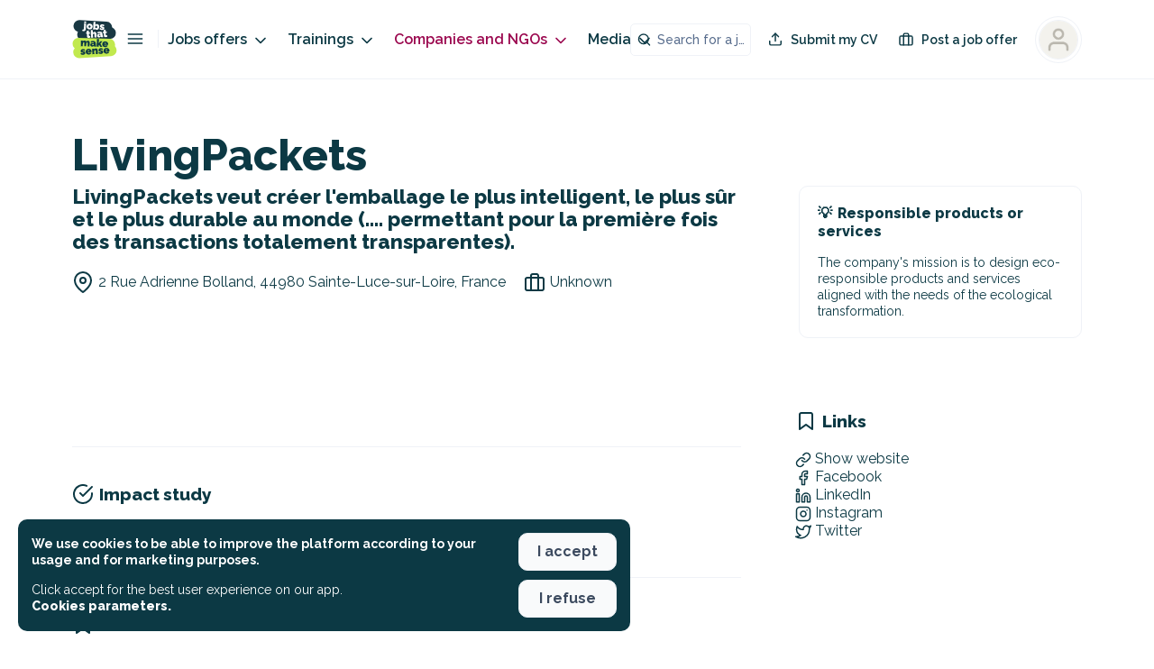

--- FILE ---
content_type: application/javascript; charset=UTF-8
request_url: https://jobs.makesense.org/_nuxt/c654e99.js
body_size: -430
content:
(window.webpackJsonp=window.webpackJsonp||[]).push([[48],{2761:function(e,t,n){"use strict";n.r(t);n(8),n(10),n(7),n(11),n(12);var r=n(3),o=n(2),c=(n(17),n(15),n(19),n(9));function l(e,t){var n=Object.keys(e);if(Object.getOwnPropertySymbols){var r=Object.getOwnPropertySymbols(e);t&&(r=r.filter((function(t){return Object.getOwnPropertyDescriptor(e,t).enumerable}))),n.push.apply(n,r)}return n}function h(e){for(var t=1;t<arguments.length;t++){var n=null!=arguments[t]?arguments[t]:{};t%2?l(Object(n),!0).forEach((function(t){Object(o.a)(e,t,n[t])})):Object.getOwnPropertyDescriptors?Object.defineProperties(e,Object.getOwnPropertyDescriptors(n)):l(Object(n)).forEach((function(t){Object.defineProperty(e,t,Object.getOwnPropertyDescriptor(n,t))}))}return e}var f={name:"LoginPage",components:{Sign:n(221).a},layout:"immersive",data:function(){return{success:!1}},head:function(){return{title:this.$t("page_head_title_login"),meta:[{hid:"description",name:"description",content:this.$t("page_head_description_login")}]}},meta:{group:"auth_login"},computed:h(h({},Object(c.c)("account",["getAccount","getProfile"])),Object(c.c)("form",["getForm"])),watch:{getProfile:function(data){this.redirect()}},methods:{onSuccess:function(data){var e=this;return Object(r.a)(regeneratorRuntime.mark((function t(){var n,r;return regeneratorRuntime.wrap((function(t){for(;;)switch(t.prev=t.next){case 0:return e.success=!0,window.scrollTo(0,0),t.prev=2,t.next=5,e.$store.dispatch("auth/createLoginToken");case 5:n=t.sent,r={type:"login_success",loginToken:n},window.parent!==window&&window.parent.postMessage(r,"*"),window.flutter_inappwebview&&window.flutter_inappwebview.callHandler("onLoginSuccess",r),window.LoginChannel&&window.LoginChannel.postMessage(JSON.stringify(r)),t.next=16;break;case 12:t.prev=12,t.t0=t.catch(2),console.error("Error creating login token:",t.t0),e.$sentry.captureException(t.t0);case 16:e.getAccount&&e.getProfile&&e.redirect();case 17:case"end":return t.stop()}}),t,null,[[2,12]])})))()},redirect:function(){if(void 0!==this.$route.query.continue&&""!==this.$route.query.continue)this.$route.query.continue.includes("http")?window.location.href=this.$route.query.continue:this.$router.push(this.localePath(this.$route.query.continue));else if(this.getAccount&&this.getProfile&&this.success){var e="/";if(void 0===this.getProfile.type||"recruiter"!==this.getProfile.type&&"programProvider"!==this.getProfile.type){if("applicant"===this.getProfile.type){var t,n=this.$store.getters["account/getProfileCompletion"],r=["contracts","currentPosition","displayName","firstName","lastName","professionalSituation","professions"];(null==n||null===(t=n.tasks)||void 0===t?void 0:t.some((function(e){return r.includes(e.key)})))&&(e="/onboarding?context=auth")}}else e="/workspace";this.$router.push({path:this.localePath(e)})}}}},d=n(0),component=Object(d.a)(f,(function(){var e=this,t=e._self._c;return e.success?t("mks-loading"):t("Sign",{attrs:{type:"login"},on:{success:e.onSuccess}})}),[],!1,null,null,null);t.default=component.exports}}]);
//# sourceMappingURL=c654e99.js.map

--- FILE ---
content_type: application/javascript; charset=UTF-8
request_url: https://widget.intercom.io/widget/bjhfkh3g
body_size: -746
content:
!function(){var e={76141:function(e){e.exports={source_map:"hidden-source-map",api_base:"https://api-iam.intercom.io",telemetry_base:"https://api-iam.intercom.io",public_path:"https://js.intercomcdn.com/",yt_iframe_proxy_path:"https://intercom-sheets.com/youtube_iframe_proxy",sheets_proxy_path:"https://intercom-sheets.com/sheets_proxy",sentry_proxy_path:"https://www.intercom-reporting.com/sentry/index.html",install_mode_base:"https://app.intercom.com",sentry_dsn:"https://f305de69cac64a84a494556d5303dc2d@app.getsentry.com/24287",intersection_js:"https://js.intercomcdn.com/intersection/assets/app.js",intersection_styles:"https://js.intercomcdn.com/intersection/assets/styles.js",article_search_messenger_app_id:27,mode:"production"}}},t={};function n(r){var i=t[r];if(void 0!==i)return i.exports;var o=t[r]={exports:{}};return e[r](o,o.exports,n),o.exports}!function(){"use strict";var e=/iphone|ipad|ipod|android|blackberry|opera mini|iemobile/i,t=[".intercom-lightweight-app-launcher",".intercom-launcher-frame","#intercom-container",".intercom-messenger",".intercom-notifications"];function r(e){try{if(!(e in window))return!1;var t=window[e];return null!==t&&(t.setItem("intercom-test","0"),t.removeItem("intercom-test"),!0)}catch(e){return!1}}function i(){var e=o().vendor||"",t=o().userAgent||"";return 0===e.indexOf("Apple")&&/\sSafari\//.test(t)}function o(){return navigator||{}}function a(e){return void 0===e&&(e=o().userAgent),/iPad|iPhone|iPod/.test(e)&&!window.MSStream}function s(){var e;return(null==(e=function(){if(a()){var e=o().appVersion.match(/OS (\d+)_(\d+)_?(\d+)?/);return{major:parseInt(e[1],10),minor:parseInt(e[2],10),patch:parseInt(e[3]||0,10)}}return null}())?void 0:e.major)>=15}var c={hasXhr2Support:function(){return"XMLHttpRequest"in window&&"withCredentials"in new XMLHttpRequest},hasLocalStorageSupport:function(){return r("localStorage")},hasSessionStorageSupport:function(){return r("sessionStorage")},hasFileSupport:function(){return!!(window.FileReader&&window.File&&window.FileList&&window.FormData)},hasAudioSupport:function(){var e=document.createElement("audio");return!!e.canPlayType&&!!e.canPlayType("audio/mpeg;").replace(/^no$/,"")},hasVisibilitySupport:function(){return void 0!==document.hidden||void 0!==document.mozHidden||void 0!==document.msHidden||void 0!==document.webkitHidden},messengerIsVisible:function(){return t.some((function(e){var t=window.parent.document.querySelector(e);if(t){var n=t.getBoundingClientRect();return n&&n.width>0&&n.height>0}}))},messengerHasDisplayNoneSet:function(){return t.some((function(e){var t=window.parent.document.querySelector(e);if(t){var n=window.getComputedStyle(t);return null===n||"none"===n.display}}))},isMobileBrowser:function(){var t=o().userAgent;return!!t&&(null!==t.match(e)&&void 0!==window.parent)},isIOSFirefox:function(){return!!o().userAgent.match("FxiOS")},isFirefox:function(){return!!o().userAgent.match("Firefox")},isSafari:i,isElectron:function(){var e=o().userAgent||"",t=window.parent||{},n=t.process&&t.versions&&t.versions.electron;return/\sElectron\//.test(e)||n},isIE:function(){var e=o().userAgent||"";return e.indexOf("MSIE")>0||e.indexOf("Trident")>0},isEdge:function(){return(o().userAgent||"").indexOf("Edge")>0},isNativeMobile:function(){return o().isNativeMobile},isChrome:function(){var e=window.chrome,t=o().vendor,n=o().userAgent.indexOf("OPR")>-1,r=o().userAgent.indexOf("Edge")>-1;return!!o().userAgent.match("CriOS")||null!=e&&"Google Inc."===t&&!1===n&&!1===r},isIOS:a,isIOS15Safari:function(){var e=o().userAgent,t=a(e),n=!!e.match(/WebKit/i);return t&&n&&!e.match(/CriOS/i)&&s()},isAndroid:function(e){return void 0===e&&(e=o().userAgent),e&&e.toLowerCase().indexOf("android")>-1},isMacOS:function(){return window.navigator.appVersion.indexOf("Mac")>=0}},u=["turbo:visit","turbolinks:visit","page:before-change"],d=["turbo:before-cache","turbolinks:before-cache"],m=["turbo:load","turbolinks:load","page:change"];var p=function(e,t,n){void 0===n&&(n=!1);var r=document.createElement("script");return r.type="text/javascript",r.charset="utf-8",r.src=e,t&&!n&&(r.integrity=t,r.crossOrigin="anonymous"),r},l=n(76141).public_path,f="sha384-2NvuiUQOdI6Tqwz5U8VvLS7xMn4ou/wDB4viCrmTkMi5y/s2DqCgitGTmmRbc+vo",h="sha384-zGJr65c731a7T3XkKE1vCyTiL9AZA/E860PFWLZtkf0GodDhw+eLYoaKdzUlbpmA",w="sha384-kKqxzSQcfuZH63D9zSrsQAbFEShrOQmH+ES4rbWsq56zlIuxXuJPLTVWl8HDT855",g="sha384-Te13Tfa9RLsddt5LZRwRNd0EZz9X0MpEOHvWCKxuBF9tw7Kif94WtpKu9zlcNrHr",v=l+"frame.48acc92d.js",_=l+"vendor.cbc30eba.js",b=l+"frame-modern.4a41af4c.js",y=l+"vendor-modern.11b12661.js",E="Intercom",A=/bot|googlebot|crawler|spider|robot|crawling|facebookexternalhit|cefsharp|headlesschrome|phantomjs/i,S=function(){return window[E]&&window[E].booted},x=function(){var e,t=!!(e=navigator.userAgent.match(/Chrom(?:e|ium)\/([0-9\.]+)/))&&e[1];return!!t&&t.split(".").map((function(e){return parseInt(e)}))},I=new Set(["no-referrer","no-referrer-when-downgrade","same-origin","origin","strict-origin","origin-when-cross-origin","strict-origin-when-cross-origin","unsafe-url"]);var O,M,R=function(){var e=document.createElement("iframe");e.id="intercom-frame",e.setAttribute("style","position: absolute !important; opacity: 0 !important; width: 1px !important; height: 1px !important; top: 0 !important; left: 0 !important; border: none !important; display: block !important; z-index: -1 !important; pointer-events: none;"),i()&&e.setAttribute("style",e.getAttribute("style")+"visibility: hidden;"),e.setAttribute("aria-hidden","true"),e.setAttribute("tabIndex","-1"),e.setAttribute("title","Intercom"),document.body.appendChild(e),function(e,t,n){if(void 0===n&&(n="en"),c.isFirefox()){var r=e.contentDocument.open();r.write("<!DOCTYPE html>"),r.close()}!function(e,t,n){void 0===n&&(n="en"),e.documentElement.innerHTML=t,e.documentElement.setAttribute("lang",n)}(e.contentDocument,t,n)}(e,'<!DOCTYPE html>\n    <html lang="en">\n      <head></head>\n      <body>\n      </body>\n    </html>'),function(e,t){var n=t.querySelector('meta[name="referrer"]');if(n){var r=(n.getAttribute("content")||"").trim().toLowerCase();if(I.has(r)){var i=e.createElement("meta");i.setAttribute("name","referrer"),i.setAttribute("content",r),e.head.appendChild(i)}}}(e.contentDocument,document);var t,n=!!(t=x())&&t[0]>=120,r=n?g:h,o=!1,a=p(n?b:v,n?w:f,o),s=p(n?y:_,r,o);return e.contentDocument.head.appendChild(a),e.contentDocument.head.appendChild(s),window.__intercomAssignLocation=function(e){window.location.assign(e)},window.__intercomReloadLocation=function(){window.location.reload()},e},C=function(){var e=document.getElementById("intercom-frame");e&&e.parentNode&&e.parentNode.removeChild(e),delete window.__intercomAssignLocation,delete window.__intercomReloadLocation},L=function(){if(!window[E]){var e=function e(){for(var t=arguments.length,n=new Array(t),r=0;r<t;r++)n[r]=arguments[r];e.q.push(n)};e.q=[],window[E]=e}},j=function(){S()||(L(),R(),window[E].booted=!0)};"attachEvent"in window&&!window.addEventListener||navigator&&navigator.userAgent&&/MSIE 9\.0/.test(navigator.userAgent)&&window.addEventListener&&!window.atob||"onpropertychange"in document&&window.matchMedia&&/MSIE 10\.0/.test(navigator.userAgent)||(void 0===O&&(O=null==(M=navigator)?void 0:M.userAgent),O&&A.test(O))||window.isIntercomMessengerSheet||S()||(j(),function(e,t,n){m.forEach((function(t){document.addEventListener(t,e)})),d.forEach((function(e){document.addEventListener(e,t)})),u.forEach((function(e){document.addEventListener(e,n)}))}(j,C,(function(){window[E]("shutdown",!1),delete window[E],C(),L()})))}()}();

--- FILE ---
content_type: application/javascript; charset=UTF-8
request_url: https://jobs.makesense.org/_nuxt/09c6f9c.js
body_size: 3893
content:
(window.webpackJsonp=window.webpackJsonp||[]).push([[0],{1618:function(t,e,o){var content=o(1621);content.__esModule&&(content=content.default),"string"==typeof content&&(content=[[t.i,content,""]]),content.locals&&(t.exports=content.locals);(0,o(6).default)("531fca04",content,!0,{sourceMap:!1})},1619:function(t,e,o){"use strict";var r={name:"RenderContent"},n=(o(1620),o(0)),component=Object(n.a)(r,(function(){return(0,this._self._c)("div",{staticClass:"renderContent"},[this._t("default")],2)}),[],!1,null,null,null);e.a=component.exports},1620:function(t,e,o){"use strict";o(1618)},1621:function(t,e,o){var r=o(5)((function(i){return i[1]}));r.push([t.i,".quillWrapper .ql-editor h1{font-size:18px;font-weight:900;margin-bottom:1em}.quillWrapper .ql-editor h2{font-size:16px;font-weight:900;margin-bottom:1em}.quillWrapper .ql-editor h3{font-size:16px;font-weight:700;margin-bottom:1em}.quillWrapper .ql-editor h4{font-size:14px;font-weight:700;margin-bottom:1em}.quillWrapper .ql-editor p{font-size:16px;line-height:1.2em;margin-bottom:1em}.quillWrapper .ql-editor strong{font-weight:700!important}.quillWrapper .ql-editor a{color:#9b084f!important;-webkit-text-decoration:underline!important;text-decoration:underline!important}.quillWrapper .ql-editor ol,.quillWrapper .ql-editor ul{margin-bottom:1em!important;padding-left:1em!important}.quillWrapper .ql-editor ul li{line-height:1.2em}.quillWrapper .ql-editor ul li::marker{display:none!important}.button.button--style-ghost{border-width:2px!important}.vm--container{z-index:9999999!important}@media only screen and (max-width:768px){.vm--container{padding-bottom:0;padding-top:0}}.vm--container .vm--modal{border-radius:10px;overflow:visible!important}@media only screen and (max-width:768px){.vm--container .vm--modal{border-radius:0}}.vm--container .vm--modal.overflow-hidden{overflow:hidden!important}.vm--container.no-scrollable-margin-bottom .vm--modal{margin-bottom:0!important}.pac-container{z-index:10000001!important}.vm--block-scroll{bottom:0!important;left:0!important;overflow:hidden!important;overflow:hidden;position:fixed!important;right:0!important;top:0!important}.disabled-job.vm--container{-webkit-backdrop-filter:blur(5px)!important;backdrop-filter:blur(5px)!important}.vue-dialog{overflow:hidden}.vue-dialog .vue-dialog-content{font-size:14px}.vue-dialog .vue-dialog-content .vue-dialog-content-title{font-size:16px;font-weight:900}.vue-dialog .vue-dialog-buttons{border-bottom-left-radius:10px;border-bottom-right-radius:10px;margin-top:10px;overflow:hidden}.vue-dialog .vue-dialog-buttons button{font-weight:600}.vue-dialog .vue-dialog-buttons button:hover{background-color:#9b084f;color:#fff}.tippy-tooltip{background-color:#fff!important;border:1px solid #000!important;color:#000!important;padding:.7em}.tippy-tooltip .tippy-content{font-size:14px!important;font-weight:600!important;line-height:1em;padding:5px}.tippy-tooltip .tippy-content .title{font-size:16px;font-weight:900}.tippy-tooltip .tippy-content .title.left{text-align:left}.tippy-tooltip .tippy-content .title .icon{margin-right:5px}.tippy-tooltip .tippy-content .description{font-weight:400;margin-top:15px}.tippy-tooltip .tippy-content .description.left{text-align:left}.tippy-tooltip .tippy-arrow:before{border-right-color:#000!important}.tippy-popper{z-index:10000000!important}.toasted-container{z-index:1000000000!important}.toasted-container.bottom-center{bottom:20px!important}.toasted.toasted-primary{border-radius:10px;box-shadow:none!important}.toasted.toasted-primary.success{background-color:var(--background-color-success)!important}.toasted.toasted-primary.error{background-color:var(--background-color-danger)!important}.toasted-container .toasted{border-radius:10px!important;font-size:1em!important;font-weight:600!important;margin-left:20px;margin-right:20px;padding:15px 25px!important}.renderContent{font-size:var(--font-size-m);line-height:var(--line-height-m);line-height:1.4em!important}.renderContent h1,.renderContent h2,.renderContent h3,.renderContent h4,.renderContent p,.renderContent ul{margin-bottom:1em}.renderContent ul{list-style:disc;padding-left:var(--space-m)}.renderContent ul li{margin-bottom:.4em}.renderContent a{color:var(--color-tertiary)}.renderContent a:hover{color:var(--color-tertiary-active);-webkit-text-decoration:underline!important;text-decoration:underline!important}.renderContent .ql-size-huge{font-size:var(--font-size-l);font-weight:var(--font-weight-black);line-height:var(--line-height-s)}@media(min-width:767px){.renderContent .ql-size-huge{font-size:var(--font-size-xxxl)}}.renderContent .ql-size-large{font-size:var(--font-size-m);font-weight:var(--font-weight-black);line-height:var(--line-height-s)}@media(min-width:767px){.renderContent .ql-size-large{font-size:var(--font-size-xl)}}.renderContent .ql-size-small{font-size:var(--font-size-s);line-height:var(--line-height-m)}.renderContent em{font-style:italic}.renderContent strong{font-weight:var(--font-weight-semi-bold)}.renderContent .ql-align-justify{text-align:justify}.renderContent .ql-align-left{text-align:left}.renderContent .ql-align-center{text-align:center}.renderContent .ql-align-right{text-align:right}",""]),r.locals={},t.exports=r},1697:function(t,e,o){"use strict";o(20);var r=o(2142),n={name:"ProjectTransparencyBlock",components:{SectionPart:o(164).a,ProjectLabels:r.a},props:{project:{required:!0,type:Object},labels:{required:!0,type:Array},mission:{required:!1,type:Boolean,default:!0},separator:{required:!1,type:Boolean,default:!0},labelsGrid:{type:String,default:"inline"}},data:function(){return{policiesCount:0,policiesGroups:{}}},computed:{getImpact:function(){return void 0!==this.project.impactStudy&&this.project.impactStudy&&""!==this.project.impactStudyLink?this.project.impactStudyLink:""},getImpactFile:function(){return void 0!==this.project.impactStudy&&this.project.impactStudy&&this.project.impactStudyFile&&""!==this.project.impactStudyFile?this.project.impactStudyFile:""}},created:function(){this.getPolicies()},methods:{getPolicies:function(){var t=this;this.policiesGroups={},this.policiesCount=0,["advantages","valueSharing","diversityAndInclusion","governances"].forEach((function(e){void 0===t.policiesGroups[e]&&(t.policiesGroups[e]={id:e,terms:[]}),void 0!==t.project[e]&&t.project[e].length>0&&t.project[e].forEach((function(o){t.policiesCount++,t.policiesGroups[e].terms.push(t.$store.getters["taxonomies/getTermAsOption"](e,o)[0])}))}))},getTaxonomyLabel:function(t){var e=this.$store.getters["taxonomies/getTermAsOption"]("transparencyFileTypes",t);return e&&e.length>0?e[0].label:""}}},l=(o(2295),o(0)),component=Object(l.a)(n,(function(){var t=this,e=t._self._c;return e("div",{staticClass:"projectTransparencyBlock"},[t.mission?e("SectionPart",{staticClass:"section__job-more",scopedSlots:t._u([{key:"header",fn:function(){return[e("mks-icon",{staticStyle:{"margin-right":"6px"},attrs:{type:"target"}}),t._v(t._s(t.$t("project_page_mission"))+"\n    ")]},proxy:!0}],null,!1,712768482)},[t._v(" "),e("h2",{staticClass:"project__mission"},[t._v("\n      "+t._s(t.project.mission)+"\n    ")])]):t._e(),t._v(" "),e("SectionPart",{attrs:{"separator-top":t.separator},scopedSlots:t._u([{key:"header",fn:function(){return[e("mks-icon",{staticStyle:{"margin-right":"6px"},attrs:{type:"check-circle"}}),t._v(t._s(t.$t("project_page_transparency_impact"))+"\n    ")]},proxy:!0}])},[t._v(" "),t.project.impactStudy?[t.project.impactStudyThirdParty?e("p",[t._v("\n        "+t._s(t.$t("project_page_transparency_impact_study_third_party"))+"\n      ")]):e("p",[t._v("\n        "+t._s(t.$t("project_page_transparency_impact_study_manual"))+"\n      ")]),t._v(" "),""!==t.getImpact?e("a",{staticClass:"project__impact-button",attrs:{target:"_blank",href:t.getImpact,rel:"nofollow"}},[e("mks-button",{attrs:{size:"medium",variant:"ghost"}},[t._v(t._s(t.$t("job_impactlink_button_label")))])],1):t._e(),t._v(" "),""!==t.getImpactFile?e("a",{staticClass:"project__impact-button",attrs:{target:"_blank",href:t.getImpactFile,rel:"nofollow"}},[e("mks-button",{attrs:{size:"medium",variant:"ghost"}},[t._v(t._s(t.$t("job_impactlink_button_label_file")))])],1):t._e()]:e("div",[t._v("\n      "+t._s(t.$t("project_page_transparency_impact_study_nothing",{name:t.project.name}))+"\n    ")])],2),t._v(" "),t.labels?e("SectionPart",{attrs:{"separator-top":t.separator},scopedSlots:t._u([{key:"header",fn:function(){return[e("mks-icon",{staticStyle:{"margin-right":"6px"},attrs:{type:"bookmark"}}),t._v("\n      "+t._s(t.$t("project_page_transparency_labels"))+"\n    ")]},proxy:!0}],null,!1,2421381592)},[t._v(" "),t.labels.length>0?e("project-labels",{attrs:{labels:t.labels,"project-partners":t.project.partners,grid:t.labelsGrid}}):e("div",[t._v("\n      "+t._s(t.$t("project_page_transparency_labels_nothing"))+"\n    ")])],1):t._e(),t._v(" "),t.project.__pro&&t.policiesCount>0?e("SectionPart",{attrs:{"separator-top":t.separator},scopedSlots:t._u([{key:"header",fn:function(){return[e("mks-icon",{staticStyle:{"margin-right":"6px"},attrs:{type:"tag"}}),t._v("\n      "+t._s(t.$t("project_page_transparency_policies"))+"\n    ")]},proxy:!0}],null,!1,4077588485)},[t._v(" "),e("div",{staticClass:"policies__tags"},t._l(t.policiesGroups,(function(o){return e("div",{key:o.id,staticClass:"tags__group"},[e("p",{staticClass:"tags__title"},[t._v("\n          "+t._s(t.$t("project_page_transparency_policies_"+o.id))+"\n        ")]),t._v(" "),e("div",{staticClass:"tags"},t._l(o.terms,(function(r){return e("nuxt-link",{key:r.value,staticClass:"tag",attrs:{to:t.localePath("/s/jobs?".concat(o.id,"=").concat(r.value))}},[e("mks-icon",{attrs:{type:"tag",size:"15"}}),t._v(" "+t._s(r.label)+"\n          ")],1)})),1)])})),0)]):t._e(),t._v(" "),e("client-only",[e("SectionPart",{attrs:{"separator-top":t.separator},scopedSlots:t._u([{key:"header",fn:function(){return[e("mks-icon",{staticStyle:{"margin-right":"6px"},attrs:{type:"file-text"}}),t._v(t._s(t.$t("project_page_transparency_documents"))+"\n      ")]},proxy:!0}])},[t._v(" "),void 0!==t.project.transparencyFiles&&t.project.transparencyFiles.length>0?e("div",{staticClass:"project__transparency-files"},t._l(t.project.transparencyFiles,(function(o){return e("a",{key:o.id,staticClass:"file",attrs:{href:o.file,target:"_blank",rel:"nofollow"}},[t._v("\n          "+t._s(t.getTaxonomyLabel(o.type))+"\n        ")])})),0):e("div",[t._v("\n        "+t._s(t.$t("project_page_transparency_files_nothing"))+"\n      ")])])],1)],1)}),[],!1,null,"2755b6e8",null);e.a=component.exports},1802:function(t,e,o){var content=o(2294);content.__esModule&&(content=content.default),"string"==typeof content&&(content=[[t.i,content,""]]),content.locals&&(t.exports=content.locals);(0,o(6).default)("2f363962",content,!0,{sourceMap:!1})},1803:function(t,e,o){var content=o(2296);content.__esModule&&(content=content.default),"string"==typeof content&&(content=[[t.i,content,""]]),content.locals&&(t.exports=content.locals);(0,o(6).default)("3e09553b",content,!0,{sourceMap:!1})},2142:function(t,e,o){"use strict";var r={name:"ProjectLabels",props:{labels:{type:Array,default:function(){return[]}},grid:{type:String,default:"block"}}},n=(o(2293),o(0)),component=Object(n.a)(r,(function(){var t=this,e=t._self._c;return e("div",{staticClass:"projectLabels"},[e("ul",{staticClass:"labels mks-grid mks-grid-gap-sm",class:["labels--type-"+t.grid]},t._l(t.labels,(function(label){return e("li",{key:label.id,class:["label",{"mks-col-12 mks-col-4@md mks-col-6@sm":"inline"===t.grid,"mks-col-12":"block"===t.grid}]},[e("nuxt-link",{staticClass:"label__content",attrs:{to:t.localePath(void 0===label.landing||""===label.landing?"/projects/".concat(label.slug):"/partners/".concat(label.landing)),target:"_blank"}},[e("div",{staticClass:"label__brand"},[e("img",{staticClass:"label__logotype",attrs:{src:label.logotype}})]),t._v(" "),e("div",{staticClass:"label__mention"},[t._v("\n          "+t._s(void 0!==label.publicDescription?label.publicDescription[t.$store.getters.getLocaleComplete]:label.title[t.$store.getters.getLocaleComplete])+"\n          "),e("span",{staticClass:"label__checked",attrs:{title:t.$t("verified")}},[e("mks-icon",{staticClass:"label__check",attrs:{type:"check-circle"}})],1)]),t._v(" "),label.score?e("div",{staticClass:"label__score"},[t._v("\n          "+t._s(label.score)+"\n        ")]):t._e()]),t._v(" "),void 0!==label.banner&&void 0!==label.banner[t.$store.getters.getLocaleComplete]?e("nuxt-link",{staticClass:"label__banner",attrs:{to:t.localePath(void 0===label.landing||""===label.landing?"/projects/".concat(label.slug):"/s/jobs/".concat(label.landing)),target:"_blank"}},[e("img",{attrs:{src:label.banner[t.$store.getters.getLocaleComplete]}})]):t._e()],1)})),0)])}),[],!1,null,"57463137",null);e.a=component.exports},2293:function(t,e,o){"use strict";o(1802)},2294:function(t,e,o){var r=o(5)((function(i){return i[1]}));r.push([t.i,".quillWrapper .ql-editor h1[data-v-57463137]{font-size:18px;font-weight:900;margin-bottom:1em}.quillWrapper .ql-editor h2[data-v-57463137]{font-size:16px;font-weight:900;margin-bottom:1em}.quillWrapper .ql-editor h3[data-v-57463137]{font-size:16px;font-weight:700;margin-bottom:1em}.quillWrapper .ql-editor h4[data-v-57463137]{font-size:14px;font-weight:700;margin-bottom:1em}.quillWrapper .ql-editor p[data-v-57463137]{font-size:16px;line-height:1.2em;margin-bottom:1em}.quillWrapper .ql-editor strong[data-v-57463137]{font-weight:700!important}.quillWrapper .ql-editor a[data-v-57463137]{color:#9b084f!important;-webkit-text-decoration:underline!important;text-decoration:underline!important}.quillWrapper .ql-editor ol[data-v-57463137],.quillWrapper .ql-editor ul[data-v-57463137]{margin-bottom:1em!important;padding-left:1em!important}.quillWrapper .ql-editor ul li[data-v-57463137]{line-height:1.2em}.quillWrapper .ql-editor ul li[data-v-57463137]::marker{display:none!important}.button.button--style-ghost[data-v-57463137]{border-width:2px!important}.vm--container[data-v-57463137]{z-index:9999999!important}@media only screen and (max-width:768px){.vm--container[data-v-57463137]{padding-bottom:0;padding-top:0}}.vm--container .vm--modal[data-v-57463137]{border-radius:10px;overflow:visible!important}@media only screen and (max-width:768px){.vm--container .vm--modal[data-v-57463137]{border-radius:0}}.vm--container .vm--modal.overflow-hidden[data-v-57463137]{overflow:hidden!important}.vm--container.no-scrollable-margin-bottom .vm--modal[data-v-57463137]{margin-bottom:0!important}.pac-container[data-v-57463137]{z-index:10000001!important}.vm--block-scroll[data-v-57463137]{bottom:0!important;left:0!important;overflow:hidden!important;overflow:hidden;position:fixed!important;right:0!important;top:0!important}.disabled-job.vm--container[data-v-57463137]{-webkit-backdrop-filter:blur(5px)!important;backdrop-filter:blur(5px)!important}.vue-dialog[data-v-57463137]{overflow:hidden}.vue-dialog .vue-dialog-content[data-v-57463137]{font-size:14px}.vue-dialog .vue-dialog-content .vue-dialog-content-title[data-v-57463137]{font-size:16px;font-weight:900}.vue-dialog .vue-dialog-buttons[data-v-57463137]{border-bottom-left-radius:10px;border-bottom-right-radius:10px;margin-top:10px;overflow:hidden}.vue-dialog .vue-dialog-buttons button[data-v-57463137]{font-weight:600}.vue-dialog .vue-dialog-buttons button[data-v-57463137]:hover{background-color:#9b084f;color:#fff}.tippy-tooltip[data-v-57463137]{background-color:#fff!important;border:1px solid #000!important;color:#000!important;padding:.7em}.tippy-tooltip .tippy-content[data-v-57463137]{font-size:14px!important;font-weight:600!important;line-height:1em;padding:5px}.tippy-tooltip .tippy-content .title[data-v-57463137]{font-size:16px;font-weight:900}.tippy-tooltip .tippy-content .title.left[data-v-57463137]{text-align:left}.tippy-tooltip .tippy-content .title .icon[data-v-57463137]{margin-right:5px}.tippy-tooltip .tippy-content .description[data-v-57463137]{font-weight:400;margin-top:15px}.tippy-tooltip .tippy-content .description.left[data-v-57463137]{text-align:left}.tippy-tooltip .tippy-arrow[data-v-57463137]:before{border-right-color:#000!important}.tippy-popper[data-v-57463137]{z-index:10000000!important}.toasted-container[data-v-57463137]{z-index:1000000000!important}.toasted-container.bottom-center[data-v-57463137]{bottom:20px!important}.toasted.toasted-primary[data-v-57463137]{border-radius:10px;box-shadow:none!important}.toasted.toasted-primary.success[data-v-57463137]{background-color:var(--background-color-success)!important}.toasted.toasted-primary.error[data-v-57463137]{background-color:var(--background-color-danger)!important}.toasted-container .toasted[data-v-57463137]{border-radius:10px!important;font-size:1em!important;font-weight:600!important;margin-left:20px;margin-right:20px;padding:15px 25px!important}.label[data-v-57463137]{align-items:center;display:flex;display:block}.label:hover .label__mention[data-v-57463137]{-webkit-text-decoration:underline;text-decoration:underline}.label .label__content[data-v-57463137]{align-items:center;display:flex}.label .label__banner[data-v-57463137]{border:var(--border);border-bottom-left-radius:var(--border-radius-m);border-bottom-right-radius:var(--border-radius-m);border-top-left-radius:var(--border-radius-m);border-top-right-radius:var(--border-radius-m);display:block;margin-top:var(--space-xs);overflow:hidden}.label .label__banner img[data-v-57463137]{width:100%}.label .label__brand[data-v-57463137]{position:relative;width:50px}.label .label__mention[data-v-57463137]{font-weight:var(--font-weight-semi-bold);margin-left:var(--space-s)}.label .label__checked[data-v-57463137]{color:var(--color-success)}.label .label__check[data-v-57463137]{height:1em;width:1em}.label .label__score[data-v-57463137]{border-left:1px solid #000;font-size:var(--font-size-m);font-weight:var(--font-weight-extrablack);line-height:var(--line-height-m);margin-left:var(--space-s);padding:0 var(--space-s)}@media(min-width:767px){.label .label__score[data-v-57463137]{font-size:var(--font-size-l)}}.label .label__logotype[data-v-57463137]{border-bottom-left-radius:var(--border-radius-m);border-bottom-right-radius:var(--border-radius-m);border-top-left-radius:var(--border-radius-m);border-top-right-radius:var(--border-radius-m);height:50px;min-width:50px;-o-object-fit:scale-down;object-fit:scale-down;width:50px}.label .label .icon[data-v-57463137]{color:var(--color-success)}.labels--type-inline .label[data-v-57463137]{background-color:var(--color-neutral-95);border:var(--border);border-bottom-left-radius:var(--border-radius-m);border-bottom-right-radius:var(--border-radius-m);border-top-left-radius:var(--border-radius-m);border-top-right-radius:var(--border-radius-m);padding:var(--space-xxs)}",""]),r.locals={},t.exports=r},2295:function(t,e,o){"use strict";o(1803)},2296:function(t,e,o){var r=o(5)((function(i){return i[1]}));r.push([t.i,".quillWrapper .ql-editor h1[data-v-2755b6e8]{font-size:18px;font-weight:900;margin-bottom:1em}.quillWrapper .ql-editor h2[data-v-2755b6e8]{font-size:16px;font-weight:900;margin-bottom:1em}.quillWrapper .ql-editor h3[data-v-2755b6e8]{font-size:16px;font-weight:700;margin-bottom:1em}.quillWrapper .ql-editor h4[data-v-2755b6e8]{font-size:14px;font-weight:700;margin-bottom:1em}.quillWrapper .ql-editor p[data-v-2755b6e8]{font-size:16px;line-height:1.2em;margin-bottom:1em}.quillWrapper .ql-editor strong[data-v-2755b6e8]{font-weight:700!important}.quillWrapper .ql-editor a[data-v-2755b6e8]{color:#9b084f!important;-webkit-text-decoration:underline!important;text-decoration:underline!important}.quillWrapper .ql-editor ol[data-v-2755b6e8],.quillWrapper .ql-editor ul[data-v-2755b6e8]{margin-bottom:1em!important;padding-left:1em!important}.quillWrapper .ql-editor ul li[data-v-2755b6e8]{line-height:1.2em}.quillWrapper .ql-editor ul li[data-v-2755b6e8]::marker{display:none!important}.button.button--style-ghost[data-v-2755b6e8]{border-width:2px!important}.vm--container[data-v-2755b6e8]{z-index:9999999!important}@media only screen and (max-width:768px){.vm--container[data-v-2755b6e8]{padding-bottom:0;padding-top:0}}.vm--container .vm--modal[data-v-2755b6e8]{border-radius:10px;overflow:visible!important}@media only screen and (max-width:768px){.vm--container .vm--modal[data-v-2755b6e8]{border-radius:0}}.vm--container .vm--modal.overflow-hidden[data-v-2755b6e8]{overflow:hidden!important}.vm--container.no-scrollable-margin-bottom .vm--modal[data-v-2755b6e8]{margin-bottom:0!important}.pac-container[data-v-2755b6e8]{z-index:10000001!important}.vm--block-scroll[data-v-2755b6e8]{bottom:0!important;left:0!important;overflow:hidden!important;overflow:hidden;position:fixed!important;right:0!important;top:0!important}.disabled-job.vm--container[data-v-2755b6e8]{-webkit-backdrop-filter:blur(5px)!important;backdrop-filter:blur(5px)!important}.vue-dialog[data-v-2755b6e8]{overflow:hidden}.vue-dialog .vue-dialog-content[data-v-2755b6e8]{font-size:14px}.vue-dialog .vue-dialog-content .vue-dialog-content-title[data-v-2755b6e8]{font-size:16px;font-weight:900}.vue-dialog .vue-dialog-buttons[data-v-2755b6e8]{border-bottom-left-radius:10px;border-bottom-right-radius:10px;margin-top:10px;overflow:hidden}.vue-dialog .vue-dialog-buttons button[data-v-2755b6e8]{font-weight:600}.vue-dialog .vue-dialog-buttons button[data-v-2755b6e8]:hover{background-color:#9b084f;color:#fff}.tippy-tooltip[data-v-2755b6e8]{background-color:#fff!important;border:1px solid #000!important;color:#000!important;padding:.7em}.tippy-tooltip .tippy-content[data-v-2755b6e8]{font-size:14px!important;font-weight:600!important;line-height:1em;padding:5px}.tippy-tooltip .tippy-content .title[data-v-2755b6e8]{font-size:16px;font-weight:900}.tippy-tooltip .tippy-content .title.left[data-v-2755b6e8]{text-align:left}.tippy-tooltip .tippy-content .title .icon[data-v-2755b6e8]{margin-right:5px}.tippy-tooltip .tippy-content .description[data-v-2755b6e8]{font-weight:400;margin-top:15px}.tippy-tooltip .tippy-content .description.left[data-v-2755b6e8]{text-align:left}.tippy-tooltip .tippy-arrow[data-v-2755b6e8]:before{border-right-color:#000!important}.tippy-popper[data-v-2755b6e8]{z-index:10000000!important}.toasted-container[data-v-2755b6e8]{z-index:1000000000!important}.toasted-container.bottom-center[data-v-2755b6e8]{bottom:20px!important}.toasted.toasted-primary[data-v-2755b6e8]{border-radius:10px;box-shadow:none!important}.toasted.toasted-primary.success[data-v-2755b6e8]{background-color:var(--background-color-success)!important}.toasted.toasted-primary.error[data-v-2755b6e8]{background-color:var(--background-color-danger)!important}.toasted-container .toasted[data-v-2755b6e8]{border-radius:10px!important;font-size:1em!important;font-weight:600!important;margin-left:20px;margin-right:20px;padding:15px 25px!important}.project__mission[data-v-2755b6e8]{font-size:17px;font-weight:var(--font-weight-bold);line-height:1.5em;max-width:40em}.project__impact-button[data-v-2755b6e8]{display:block;margin-top:var(--space-m)}.project__transparency-files .file[data-v-2755b6e8]{color:var(--color-tertiary);display:block;font-weight:var(--font-weight-semi-bold)}.project__transparency-files .file[data-v-2755b6e8]:hover{color:var(--color-tertiary-active);-webkit-text-decoration:underline!important;text-decoration:underline!important}.policies__tags .tags__group[data-v-2755b6e8]{margin-bottom:var(--space-m)}.policies__tags .tags__title[data-v-2755b6e8]{font-size:var(--font-size-m);font-weight:var(--font-weight-black);line-height:var(--line-height-m);margin-bottom:var(--space-s)}.policies__tags .tag[data-v-2755b6e8]{display:inline-block;margin-bottom:var(--space-xxs);margin-right:var(--space-xs)}.policies__tags .tag[data-v-2755b6e8]:hover{color:var(--color-tertiary)}.policies__tags .tag[data-v-2755b6e8]:hover:hover{color:var(--color-tertiary-active);-webkit-text-decoration:underline!important;text-decoration:underline!important}",""]),r.locals={},t.exports=r}}]);
//# sourceMappingURL=09c6f9c.js.map

--- FILE ---
content_type: text/javascript
request_url: https://cdp.customer.io/v1/projects/cfe097fe2418ef80d153/settings
body_size: -333
content:
{"integrations":{"Customer.io Data Pipelines":{"addBundledMetadata":false,"apiHost":"cdp.customer.io/v1","apiKey":"cfe097fe2418ef80d153","protocol":"https"},"Customer.io In-App Plugin":{"siteId":"98621ef5db8cff3efb4f"}},"metrics":{"sampleRate":0},"remotePlugins":null}

--- FILE ---
content_type: application/javascript; charset=UTF-8
request_url: https://jobs.makesense.org/_nuxt/3ab2db4.js
body_size: -431
content:
(window.webpackJsonp=window.webpackJsonp||[]).push([[80],{1817:function(e,t,r){var content=r(2328);content.__esModule&&(content=content.default),"string"==typeof content&&(content=[[e.i,content,""]]),content.locals&&(e.exports=content.locals);(0,r(6).default)("b4b84602",content,!0,{sourceMap:!1})},2327:function(e,t,r){"use strict";r(1817)},2328:function(e,t,r){var o=r(5)((function(i){return i[1]}));o.push([e.i,".quillWrapper .ql-editor h1[data-v-f7200ebe]{font-size:18px;font-weight:900;margin-bottom:1em}.quillWrapper .ql-editor h2[data-v-f7200ebe]{font-size:16px;font-weight:900;margin-bottom:1em}.quillWrapper .ql-editor h3[data-v-f7200ebe]{font-size:16px;font-weight:700;margin-bottom:1em}.quillWrapper .ql-editor h4[data-v-f7200ebe]{font-size:14px;font-weight:700;margin-bottom:1em}.quillWrapper .ql-editor p[data-v-f7200ebe]{font-size:16px;line-height:1.2em;margin-bottom:1em}.quillWrapper .ql-editor strong[data-v-f7200ebe]{font-weight:700!important}.quillWrapper .ql-editor a[data-v-f7200ebe]{color:#9b084f!important;-webkit-text-decoration:underline!important;text-decoration:underline!important}.quillWrapper .ql-editor ol[data-v-f7200ebe],.quillWrapper .ql-editor ul[data-v-f7200ebe]{margin-bottom:1em!important;padding-left:1em!important}.quillWrapper .ql-editor ul li[data-v-f7200ebe]{line-height:1.2em}.quillWrapper .ql-editor ul li[data-v-f7200ebe]::marker{display:none!important}.button.button--style-ghost[data-v-f7200ebe]{border-width:2px!important}.vm--container[data-v-f7200ebe]{z-index:9999999!important}@media only screen and (max-width:768px){.vm--container[data-v-f7200ebe]{padding-bottom:0;padding-top:0}}.vm--container .vm--modal[data-v-f7200ebe]{border-radius:10px;overflow:visible!important}@media only screen and (max-width:768px){.vm--container .vm--modal[data-v-f7200ebe]{border-radius:0}}.vm--container .vm--modal.overflow-hidden[data-v-f7200ebe]{overflow:hidden!important}.vm--container.no-scrollable-margin-bottom .vm--modal[data-v-f7200ebe]{margin-bottom:0!important}.pac-container[data-v-f7200ebe]{z-index:10000001!important}.vm--block-scroll[data-v-f7200ebe]{bottom:0!important;left:0!important;overflow:hidden!important;overflow:hidden;position:fixed!important;right:0!important;top:0!important}.disabled-job.vm--container[data-v-f7200ebe]{-webkit-backdrop-filter:blur(5px)!important;backdrop-filter:blur(5px)!important}.vue-dialog[data-v-f7200ebe]{overflow:hidden}.vue-dialog .vue-dialog-content[data-v-f7200ebe]{font-size:14px}.vue-dialog .vue-dialog-content .vue-dialog-content-title[data-v-f7200ebe]{font-size:16px;font-weight:900}.vue-dialog .vue-dialog-buttons[data-v-f7200ebe]{border-bottom-left-radius:10px;border-bottom-right-radius:10px;margin-top:10px;overflow:hidden}.vue-dialog .vue-dialog-buttons button[data-v-f7200ebe]{font-weight:600}.vue-dialog .vue-dialog-buttons button[data-v-f7200ebe]:hover{background-color:#9b084f;color:#fff}.tippy-tooltip[data-v-f7200ebe]{background-color:#fff!important;border:1px solid #000!important;color:#000!important;padding:.7em}.tippy-tooltip .tippy-content[data-v-f7200ebe]{font-size:14px!important;font-weight:600!important;line-height:1em;padding:5px}.tippy-tooltip .tippy-content .title[data-v-f7200ebe]{font-size:16px;font-weight:900}.tippy-tooltip .tippy-content .title.left[data-v-f7200ebe]{text-align:left}.tippy-tooltip .tippy-content .title .icon[data-v-f7200ebe]{margin-right:5px}.tippy-tooltip .tippy-content .description[data-v-f7200ebe]{font-weight:400;margin-top:15px}.tippy-tooltip .tippy-content .description.left[data-v-f7200ebe]{text-align:left}.tippy-tooltip .tippy-arrow[data-v-f7200ebe]:before{border-right-color:#000!important}.tippy-popper[data-v-f7200ebe]{z-index:10000000!important}.toasted-container[data-v-f7200ebe]{z-index:1000000000!important}.toasted-container.bottom-center[data-v-f7200ebe]{bottom:20px!important}.toasted.toasted-primary[data-v-f7200ebe]{border-radius:10px;box-shadow:none!important}.toasted.toasted-primary.success[data-v-f7200ebe]{background-color:var(--background-color-success)!important}.toasted.toasted-primary.error[data-v-f7200ebe]{background-color:var(--background-color-danger)!important}.toasted-container .toasted[data-v-f7200ebe]{border-radius:10px!important;font-size:1em!important;font-weight:600!important;margin-left:20px;margin-right:20px;padding:15px 25px!important}.projects__header[data-v-f7200ebe]{border-bottom:var(--border)}@media(min-width:767px){.projects__header[data-v-f7200ebe]{padding:var(--space-xl) 0}}@media(min-width:992px){.projects__header[data-v-f7200ebe]{background:#fff;padding-bottom:0;padding-top:calc(var(--space-xl) - 20px);position:sticky;top:calc((var(--facetsHeight) + 60px)*-1);z-index:2}.projects__header .projects__barContainer[data-v-f7200ebe]{margin:0 auto;max-width:100%;width:calc(100vw - 200px)}.projects__header[data-v-f7200ebe] .search-bar-container{background:#fff;padding-top:40px;position:sticky;top:-31px;z-index:2}}.projects__header .projects__barContainer[data-v-f7200ebe]{margin-left:auto;margin-right:auto;max-width:1200px;padding-left:15px;padding-right:15px}@media(min-width:1200px){.projects__header .projects__barContainer[data-v-f7200ebe]{max-width:1760px;max-width:1100px;padding-left:15px;padding-right:15px}}.projects__breadcrumb[data-v-f7200ebe]{font-size:1rem;margin-bottom:var(--space-xxs)}@media(min-width:767px){.projects__breadcrumb[data-v-f7200ebe]{font-size:var(--font-size-s);line-height:var(--line-height-m)}}.projects__menu[data-v-f7200ebe]{align-items:center;display:flex;flex-wrap:wrap;gap:var(--space-m);justify-content:space-between;width:100%}@media(min-width:767px){.projects__menu[data-v-f7200ebe]{gap:var(--space-s);padding-right:0}}@media screen and (max-width:767px){.projects__menu-alert-button[data-v-f7200ebe] button{font-size:var(--font-size-m);padding:var(--space-xs) var(--space-s)}}.projects__menu[data-v-f7200ebe] .checkboxes__select{padding:7px 0}@media screen and (max-width:767px){.projects__menu[data-v-f7200ebe] .checkboxes__select{font-size:var(--font-size-m)}.projects__menu[data-v-f7200ebe] .checkboxes__select .selected-label{display:none}.projects__menu[data-v-f7200ebe] .checkboxes__choices{width:auto}}.projects__title[data-v-f7200ebe]{font-size:var(--font-size-xxxxl);font-weight:var(--font-weight-black);font-weight:var(--font-weight-extrablack);line-height:var(--line-height-xs);margin-left:var(--space-xxs);margin-right:var(--space-xxs);width:100%}@media(min-width:767px){.projects__title[data-v-f7200ebe]{font-size:var(--font-size-xxxxxl);font-size:var(--font-size-xxl);font-weight:var(--font-weight-black);line-height:var(--line-height-xs);margin-left:0;width:auto}}@media(min-width:767px)and (min-width:767px){.projects__title[data-v-f7200ebe]{font-size:var(--font-size-xxxxl)}}.projects__title em[data-v-f7200ebe]{color:var(--color-tertiary)}.projects__add-my-project[data-v-f7200ebe]{font-size:var(--font-size-s);line-height:var(--line-height-m);margin-bottom:var(--space-l);margin-top:var(--space-l);text-align:center}.projects__add-my-project a[data-v-f7200ebe]{color:var(--color-tertiary)}.projects__add-my-project a[data-v-f7200ebe]:hover{color:var(--color-tertiary-active);-webkit-text-decoration:underline!important;text-decoration:underline!important}.projects__results[data-v-f7200ebe]{margin-left:auto;margin-right:auto;max-width:1200px;padding-left:15px;padding-right:15px;padding-top:var(--space-s)}@media(min-width:1200px){.projects__results[data-v-f7200ebe]{max-width:1760px;max-width:1100px;padding-left:15px;padding-right:15px}}@media(min-width:767px){.projects__results[data-v-f7200ebe]{padding-top:var(--space-xl)}}.projects__subscribers[data-v-f7200ebe]{display:grid;grid-template-columns:repeat(1,1fr);grid-row-gap:var(--space-m);margin-bottom:var(--space-m);margin-top:var(--space-l);row-gap:var(--space-m)}@media(min-width:767px){.projects__subscribers[data-v-f7200ebe]{-moz-column-gap:var(--space-m);column-gap:var(--space-m);grid-template-columns:repeat(2,1fr)}}@media(min-width:992px){.projects__subscribers[data-v-f7200ebe]{grid-template-columns:repeat(2,1fr)}}",""]),o.locals={},e.exports=o},2777:function(e,t,r){"use strict";r.r(t);r(8),r(10),r(7),r(11),r(12);var o=r(2);r(20);function n(e,t){var r=Object.keys(e);if(Object.getOwnPropertySymbols){var o=Object.getOwnPropertySymbols(e);t&&(o=o.filter((function(t){return Object.getOwnPropertyDescriptor(e,t).enumerable}))),r.push.apply(r,o)}return r}function c(e){for(var t=1;t<arguments.length;t++){var r=null!=arguments[t]?arguments[t]:{};t%2?n(Object(r),!0).forEach((function(t){Object(o.a)(e,t,r[t])})):Object.getOwnPropertyDescriptors?Object.defineProperties(e,Object.getOwnPropertyDescriptors(r)):n(Object(r)).forEach((function(t){Object.defineProperty(e,t,Object.getOwnPropertyDescriptor(r,t))}))}return e}var d=r(23),l=r(3),h=(r(19),r(9)),f=r(1626),m=r(362),v=r(385),x=r(164),w=r(2125);function _(e,t){var r=Object.keys(e);if(Object.getOwnPropertySymbols){var o=Object.getOwnPropertySymbols(e);t&&(o=o.filter((function(t){return Object.getOwnPropertyDescriptor(e,t).enumerable}))),r.push.apply(r,o)}return r}var j={name:"ProjectsPage",fetchOnServer:!0,components:{NothingToShow:f.a,Pagination:m.a,ProjectItem:v.a,SectionPart:x.a,SearchModule:w.a},data:function(){return{facets:["advantages","valueSharing","governances","diversityAndInclusion","projectCategory","labels","legalForm","projectSize","sectors"],reloadOnRouteChange:!1,searchBarSticky:!1,searchBarMinimal:!1,windowscrollY:0,windowWidth:0}},fetch:function(){var e=this;return Object(l.a)(regeneratorRuntime.mark((function t(){return regeneratorRuntime.wrap((function(t){for(;;)switch(t.prev=t.next){case 0:return t.next=2,e.$store.dispatch("projectsSearch/initFromUrl");case 2:case"end":return t.stop()}}),t)})))()},head:function(){return{title:this.$t("page_head_title_projects"),meta:[{hid:"description",name:"description",content:this.$t("page_head_description_projects")},{hid:"fbId",property:"fb:app_id",content:"249256111854400"}]}},meta:{group:"projects"},computed:function(e){for(var t=1;t<arguments.length;t++){var r=null!=arguments[t]?arguments[t]:{};t%2?_(Object(r),!0).forEach((function(t){Object(o.a)(e,t,r[t])})):Object.getOwnPropertyDescriptors?Object.defineProperties(e,Object.getOwnPropertyDescriptors(r)):_(Object(r)).forEach((function(t){Object.defineProperty(e,t,Object.getOwnPropertyDescriptor(r,t))}))}return e}({},Object(h.d)({projectsSearch:function(e){return e.projectsSearch}})),watch:{$route:function(){this.reloadOnRouteChange&&(this.$fetch(),this.reloadOnRouteChange=!1)}},mounted:function(){var e=this;this.$nuxt.$on("search-scroll-to-top",(function(){e.scrollToTop()})),this.$nuxt.$on("fetch-search",this.$fetch),window.addEventListener("scroll",this.updateScroll),window.addEventListener("resize",this.onResize),window.onpopstate=function(){e.reloadOnRouteChange=!0},this.windowWidth=window.innerWidth,this.setStickyObservers()},beforeDestroy:function(){window.removeEventListener("scroll",this.updateScroll),window.removeEventListener("resize",this.onResize),window.onpopstate=function(){},this.$nuxt.$off("search-scroll-to-top"),this.$nuxt.$off("fetch-search"),this.$store.commit("projectsSearch/reset")},methods:{setStickyObservers:function(){var e=this;if(this.windowWidth<992)this.searchBarSticky=!1,this.searchBarMinimal=!1,this._searchBarObserver=null,this._searchFacetsObserver=null;else if(!this._searchBarObserver){var t=this.$refs.projectsSearchHeader,r=t.querySelector(".search-bar-container");this._searchBarObserver=new IntersectionObserver((function(t){var r=Object(d.a)(t,1)[0];e.searchBarSticky=r.intersectionRatio<1,e.searchBarSticky||(e.searchBarMinimal=!1)}),{threshold:[1],rootMargin:"26px"}),this._searchBarObserver.observe(r);var o=t.querySelector(".search-facets");this.facetsHeight=o.getBoundingClientRect().height,t.style.setProperty("--facetsHeight",this.facetsHeight+"px"),this._searchFacetsObserver=new IntersectionObserver((function(t){var r=Object(d.a)(t,1)[0];e.searchBarMinimal=r.intersectionRatio<1}),{threshold:[1],rootMargin:"46px"}),this._searchFacetsObserver.observe(o)}},goToPage:function(e){this.scrollToTop(),this.$store.commit("projectsSearch/setPage",e),this.$store.dispatch("projectsSearch/getSearchedElements")},scrollToTop:function(){var e=this.$refs.projectsResults.offsetTop-220,t=this.windowscrollY>e,r=this.windowscrollY>e+window.innerHeight,o=this.windowscrollY<e-window.innerHeight+300;(t||o)&&window.scrollTo({top:e,behavior:r?"auto":"smooth"})},updateScroll:function(){this.windowscrollY=window.scrollY,this.showCreateAnAlertMenu=window.scrollY>300},onResize:function(){var e=this.$refs.projectsSearchHeader.querySelector(".search-facets");this.windowWidth=window.innerWidth,e&&(this.facetsHeight=e.getBoundingClientRect().height,this.$refs.projectsSearchHeader.style.setProperty("--facetsHeight",this.facetsHeight+"px")),this.updateScroll(),this.setStickyObservers()},reloadData:function(){this.$fetch()}}},y=j,O=(r(2327),r(0)),component=Object(O.a)(y,(function(){var e=this,t=e._self._c;return t("div",{staticClass:"projects"},[t("div",{ref:"projectsSearchHeader",staticClass:"projects__header"},[t("div",{staticClass:"projects__barContainer"},[t("search-module",{attrs:{sticky:e.searchBarSticky,minimal:e.searchBarMinimal,facets:e.facets,"store-name":"projectsSearch"},on:{"show-facets":function(t){return e.scrollToTop()}}})],1)]),e._v(" "),t("div",{ref:"projectsResults",staticClass:"projects__results"},[t("h1",{staticClass:"projects__breadcrumb"},[e._v("\n      "+e._s(e.$t("projects.companiesAssociations"))+"\n    ")]),e._v(" "),t("div",{staticClass:"projects__menu"},[t("div",{staticClass:"projects__title"},[t("em",[e._v(e._s(e.projectsSearch.total))]),e._v("\n        "+e._s(e.$t("projects.structures"))+"\n        "),e.projectsSearch.page>0?[e._v("\n          "+e._s(e.$tc("search.pageNumber",e.projectsSearch.page+1))+"\n        ")]:e._e()],2)]),e._v(" "),t("section-part",[e.projectsSearch.projects&&e.projectsSearch.projects.length>0&&!e.$fetchState.pending?[t("div",{staticClass:"projects__subscribers"},e._l(e.projectsSearch.projects,(function(e){return t("project-item",{key:e.id,attrs:{"recruiter-profile":e}})})),1),e._v(" "),t("pagination",{attrs:{current:e.projectsSearch.page,loading:e.$fetchState.pending,"nuxt-link-query":{name:e.$route.name,params:e.$route.params,query:c(c({},e.$route.query),{},{items_page:e.projectsSearch.page})},pages:e.projectsSearch.pages,total:e.projectsSearch.total,type:"nuxt-link"},on:{go:e.goToPage,next:e.goToPage,previous:e.goToPage}})]:t("nothing-to-show",{attrs:{image:e.projectsSearch.projects&&0===e.projectsSearch.projects.length&&!e.$fetchState.pending?"sad":null}},[e._v("\n        "+e._s(e.projectsSearch.projects&&0===e.projectsSearch.projects.length&&!e.$fetchState.pending?e.$t("jobslist_nothing_to_show"):"")+"\n      ")])],2)],1),e._v(" "),t("div",{staticClass:"projects__add-my-project"},[e._v("\n    "+e._s(e.$t("page_projects_subscribers_cta"))+"\n\n    "),t("nuxt-link",{attrs:{to:e.localePath("/workspace")}},[e._v("\n      "+e._s(e.$t("page_projects_create_workspace"))+"\n    ")])],1)])}),[],!1,null,"f7200ebe",null);t.default=component.exports}}]);
//# sourceMappingURL=3ab2db4.js.map

--- FILE ---
content_type: application/javascript; charset=UTF-8
request_url: https://jobs.makesense.org/_nuxt/c17498e.js
body_size: 18006
content:
(window.webpackJsonp=window.webpackJsonp||[]).push([[9],{1623:function(t,e,o){var content=o(1632);content.__esModule&&(content=content.default),"string"==typeof content&&(content=[[t.i,content,""]]),content.locals&&(t.exports=content.locals);(0,o(6).default)("4070910c",content,!0,{sourceMap:!1})},1626:function(t,e,o){"use strict";var r={name:"NothinhToShow",props:{image:{type:String,default:null}},computed:{getImage:function(){return"sad"===this.image?"😢":""}},methods:{getRandomInt:function(t){return Math.floor(Math.random()*Math.floor(t))}}},n=(o(1631),o(0)),component=Object(n.a)(r,(function(){var t=this,e=t._self._c;return e("div",{staticClass:"nothingtoshow"},[e("div",{staticClass:"nothingtoshow__fake"},t._l(10,(function(o){return e("div",{key:o,staticClass:"fake__line"},[e("div",{staticClass:"line__image"}),t._v(" "),e("div",{staticClass:"line__content"},[e("div",{staticClass:"content__first",style:{width:t.getRandomInt(40)+"%"}}),t._v(" "),e("div",{staticClass:"content__second",style:{width:t.getRandomInt(80)+"%"}})])])})),0),t._v(" "),e("div",{staticClass:"nothingtoshow__message"},[t.getImage?e("header",{staticClass:"nothingtoshow__header"},[t._v("\n      "+t._s(t.getImage)+"\n    ")]):t._e(),t._v(" "),e("div",{staticClass:"nothingtoshow__content"},[t._t("default")],2)])])}),[],!1,null,"4f651cfd",null);e.a=component.exports},1627:function(t,e,o){var content=o(1643);content.__esModule&&(content=content.default),"string"==typeof content&&(content=[[t.i,content,""]]),content.locals&&(t.exports=content.locals);(0,o(6).default)("9845de12",content,!0,{sourceMap:!1})},1631:function(t,e,o){"use strict";o(1623)},1632:function(t,e,o){var r=o(5)((function(i){return i[1]}));r.push([t.i,".quillWrapper .ql-editor h1[data-v-4f651cfd]{font-size:18px;font-weight:900;margin-bottom:1em}.quillWrapper .ql-editor h2[data-v-4f651cfd]{font-size:16px;font-weight:900;margin-bottom:1em}.quillWrapper .ql-editor h3[data-v-4f651cfd]{font-size:16px;font-weight:700;margin-bottom:1em}.quillWrapper .ql-editor h4[data-v-4f651cfd]{font-size:14px;font-weight:700;margin-bottom:1em}.quillWrapper .ql-editor p[data-v-4f651cfd]{font-size:16px;line-height:1.2em;margin-bottom:1em}.quillWrapper .ql-editor strong[data-v-4f651cfd]{font-weight:700!important}.quillWrapper .ql-editor a[data-v-4f651cfd]{color:#9b084f!important;-webkit-text-decoration:underline!important;text-decoration:underline!important}.quillWrapper .ql-editor ol[data-v-4f651cfd],.quillWrapper .ql-editor ul[data-v-4f651cfd]{margin-bottom:1em!important;padding-left:1em!important}.quillWrapper .ql-editor ul li[data-v-4f651cfd]{line-height:1.2em}.quillWrapper .ql-editor ul li[data-v-4f651cfd]::marker{display:none!important}.button.button--style-ghost[data-v-4f651cfd]{border-width:2px!important}.vm--container[data-v-4f651cfd]{z-index:9999999!important}@media only screen and (max-width:768px){.vm--container[data-v-4f651cfd]{padding-bottom:0;padding-top:0}}.vm--container .vm--modal[data-v-4f651cfd]{border-radius:10px;overflow:visible!important}@media only screen and (max-width:768px){.vm--container .vm--modal[data-v-4f651cfd]{border-radius:0}}.vm--container .vm--modal.overflow-hidden[data-v-4f651cfd]{overflow:hidden!important}.vm--container.no-scrollable-margin-bottom .vm--modal[data-v-4f651cfd]{margin-bottom:0!important}.pac-container[data-v-4f651cfd]{z-index:10000001!important}.vm--block-scroll[data-v-4f651cfd]{bottom:0!important;left:0!important;overflow:hidden!important;overflow:hidden;position:fixed!important;right:0!important;top:0!important}.disabled-job.vm--container[data-v-4f651cfd]{-webkit-backdrop-filter:blur(5px)!important;backdrop-filter:blur(5px)!important}.vue-dialog[data-v-4f651cfd]{overflow:hidden}.vue-dialog .vue-dialog-content[data-v-4f651cfd]{font-size:14px}.vue-dialog .vue-dialog-content .vue-dialog-content-title[data-v-4f651cfd]{font-size:16px;font-weight:900}.vue-dialog .vue-dialog-buttons[data-v-4f651cfd]{border-bottom-left-radius:10px;border-bottom-right-radius:10px;margin-top:10px;overflow:hidden}.vue-dialog .vue-dialog-buttons button[data-v-4f651cfd]{font-weight:600}.vue-dialog .vue-dialog-buttons button[data-v-4f651cfd]:hover{background-color:#9b084f;color:#fff}.tippy-tooltip[data-v-4f651cfd]{background-color:#fff!important;border:1px solid #000!important;color:#000!important;padding:.7em}.tippy-tooltip .tippy-content[data-v-4f651cfd]{font-size:14px!important;font-weight:600!important;line-height:1em;padding:5px}.tippy-tooltip .tippy-content .title[data-v-4f651cfd]{font-size:16px;font-weight:900}.tippy-tooltip .tippy-content .title.left[data-v-4f651cfd]{text-align:left}.tippy-tooltip .tippy-content .title .icon[data-v-4f651cfd]{margin-right:5px}.tippy-tooltip .tippy-content .description[data-v-4f651cfd]{font-weight:400;margin-top:15px}.tippy-tooltip .tippy-content .description.left[data-v-4f651cfd]{text-align:left}.tippy-tooltip .tippy-arrow[data-v-4f651cfd]:before{border-right-color:#000!important}.tippy-popper[data-v-4f651cfd]{z-index:10000000!important}.toasted-container[data-v-4f651cfd]{z-index:1000000000!important}.toasted-container.bottom-center[data-v-4f651cfd]{bottom:20px!important}.toasted.toasted-primary[data-v-4f651cfd]{border-radius:10px;box-shadow:none!important}.toasted.toasted-primary.success[data-v-4f651cfd]{background-color:var(--background-color-success)!important}.toasted.toasted-primary.error[data-v-4f651cfd]{background-color:var(--background-color-danger)!important}.toasted-container .toasted[data-v-4f651cfd]{border-radius:10px!important;font-size:1em!important;font-weight:600!important;margin-left:20px;margin-right:20px;padding:15px 25px!important}.nothingtoshow[data-v-4f651cfd]{align-items:center;display:flex;justify-content:center;min-height:50vh;overflow:hidden;position:relative;text-align:center}.nothingtoshow__fake[data-v-4f651cfd]{bottom:0;left:0;position:absolute;right:0;top:0;z-index:0}.nothingtoshow__fake .fake__line[data-v-4f651cfd]{background-color:var(--color-neutral-100);border-bottom-left-radius:var(--border-radius-m);border-bottom-right-radius:var(--border-radius-m);border-top-left-radius:var(--border-radius-m);border-top-right-radius:var(--border-radius-m);display:flex;height:120px;margin-bottom:var(--space-m);opacity:.7;padding:var(--space-m);width:100%}.nothingtoshow__fake .fake__line .line__image[data-v-4f651cfd]{background-color:var(--color-neutral-90);height:80px;width:80px}.nothingtoshow__fake .fake__line .line__content[data-v-4f651cfd]{flex:1 0 auto;padding-left:var(--space-m)}.nothingtoshow__fake .fake__line .line__content .content__first[data-v-4f651cfd],.nothingtoshow__fake .fake__line .line__content .content__second[data-v-4f651cfd]{background-color:var(--color-neutral-90);height:1.2em;margin-bottom:var(--space-xs);width:100%}.nothingtoshow__message[data-v-4f651cfd]{font-size:var(--font-size-m);font-weight:var(--font-weight-black);line-height:var(--line-height-s);position:relative;z-index:1}@media(min-width:767px){.nothingtoshow__message[data-v-4f651cfd]{font-size:var(--font-size-xl)}}.nothingtoshow__header[data-v-4f651cfd]{font-size:3em}",""]),r.locals={},t.exports=r},1639:function(t,e,o){"use strict";var r={name:"WorkspaceColumns",props:{layout:{type:String,required:!1,default:"default"}}},n=(o(1642),o(0)),component=Object(n.a)(r,(function(){var t=this,e=t._self._c;return e("div",{staticClass:"workspace-columns",class:["workspace-columns--"+t.layout]},[e("div",{staticClass:"workspace-columns__left"},[t._t("content")],2),t._v(" "),e("div",{staticClass:"workspace-columns__right"},[t._t("sidebar")],2)])}),[],!1,null,"238b7aed",null);e.a=component.exports},1642:function(t,e,o){"use strict";o(1627)},1643:function(t,e,o){var r=o(5)((function(i){return i[1]}));r.push([t.i,".quillWrapper .ql-editor h1[data-v-238b7aed]{font-size:18px;font-weight:900;margin-bottom:1em}.quillWrapper .ql-editor h2[data-v-238b7aed]{font-size:16px;font-weight:900;margin-bottom:1em}.quillWrapper .ql-editor h3[data-v-238b7aed]{font-size:16px;font-weight:700;margin-bottom:1em}.quillWrapper .ql-editor h4[data-v-238b7aed]{font-size:14px;font-weight:700;margin-bottom:1em}.quillWrapper .ql-editor p[data-v-238b7aed]{font-size:16px;line-height:1.2em;margin-bottom:1em}.quillWrapper .ql-editor strong[data-v-238b7aed]{font-weight:700!important}.quillWrapper .ql-editor a[data-v-238b7aed]{color:#9b084f!important;-webkit-text-decoration:underline!important;text-decoration:underline!important}.quillWrapper .ql-editor ol[data-v-238b7aed],.quillWrapper .ql-editor ul[data-v-238b7aed]{margin-bottom:1em!important;padding-left:1em!important}.quillWrapper .ql-editor ul li[data-v-238b7aed]{line-height:1.2em}.quillWrapper .ql-editor ul li[data-v-238b7aed]::marker{display:none!important}.button.button--style-ghost[data-v-238b7aed]{border-width:2px!important}.vm--container[data-v-238b7aed]{z-index:9999999!important}@media only screen and (max-width:768px){.vm--container[data-v-238b7aed]{padding-bottom:0;padding-top:0}}.vm--container .vm--modal[data-v-238b7aed]{border-radius:10px;overflow:visible!important}@media only screen and (max-width:768px){.vm--container .vm--modal[data-v-238b7aed]{border-radius:0}}.vm--container .vm--modal.overflow-hidden[data-v-238b7aed]{overflow:hidden!important}.vm--container.no-scrollable-margin-bottom .vm--modal[data-v-238b7aed]{margin-bottom:0!important}.pac-container[data-v-238b7aed]{z-index:10000001!important}.vm--block-scroll[data-v-238b7aed]{bottom:0!important;left:0!important;overflow:hidden!important;overflow:hidden;position:fixed!important;right:0!important;top:0!important}.disabled-job.vm--container[data-v-238b7aed]{-webkit-backdrop-filter:blur(5px)!important;backdrop-filter:blur(5px)!important}.vue-dialog[data-v-238b7aed]{overflow:hidden}.vue-dialog .vue-dialog-content[data-v-238b7aed]{font-size:14px}.vue-dialog .vue-dialog-content .vue-dialog-content-title[data-v-238b7aed]{font-size:16px;font-weight:900}.vue-dialog .vue-dialog-buttons[data-v-238b7aed]{border-bottom-left-radius:10px;border-bottom-right-radius:10px;margin-top:10px;overflow:hidden}.vue-dialog .vue-dialog-buttons button[data-v-238b7aed]{font-weight:600}.vue-dialog .vue-dialog-buttons button[data-v-238b7aed]:hover{background-color:#9b084f;color:#fff}.tippy-tooltip[data-v-238b7aed]{background-color:#fff!important;border:1px solid #000!important;color:#000!important;padding:.7em}.tippy-tooltip .tippy-content[data-v-238b7aed]{font-size:14px!important;font-weight:600!important;line-height:1em;padding:5px}.tippy-tooltip .tippy-content .title[data-v-238b7aed]{font-size:16px;font-weight:900}.tippy-tooltip .tippy-content .title.left[data-v-238b7aed]{text-align:left}.tippy-tooltip .tippy-content .title .icon[data-v-238b7aed]{margin-right:5px}.tippy-tooltip .tippy-content .description[data-v-238b7aed]{font-weight:400;margin-top:15px}.tippy-tooltip .tippy-content .description.left[data-v-238b7aed]{text-align:left}.tippy-tooltip .tippy-arrow[data-v-238b7aed]:before{border-right-color:#000!important}.tippy-popper[data-v-238b7aed]{z-index:10000000!important}.toasted-container[data-v-238b7aed]{z-index:1000000000!important}.toasted-container.bottom-center[data-v-238b7aed]{bottom:20px!important}.toasted.toasted-primary[data-v-238b7aed]{border-radius:10px;box-shadow:none!important}.toasted.toasted-primary.success[data-v-238b7aed]{background-color:var(--background-color-success)!important}.toasted.toasted-primary.error[data-v-238b7aed]{background-color:var(--background-color-danger)!important}.toasted-container .toasted[data-v-238b7aed]{border-radius:10px!important;font-size:1em!important;font-weight:600!important;margin-left:20px;margin-right:20px;padding:15px 25px!important}@media(min-width:767px){.workspace-columns[data-v-238b7aed]{display:flex}.workspace-columns__left[data-v-238b7aed]{margin-right:var(--space-m);width:70%}}@media(min-width:992px){.workspace-columns__left[data-v-238b7aed]{margin-right:var(--space-l);width:70%}}@media(min-width:1200px){.workspace-columns__left[data-v-238b7aed]{margin-right:60px;width:70%}}@media(min-width:767px){.workspace-columns--dense .workspace-columns__left[data-v-238b7aed]{margin-right:var(--space-m)}}@media(min-width:992px){.workspace-columns--dense .workspace-columns__left[data-v-238b7aed]{margin-right:var(--space-m)}}@media(min-width:1200px){.workspace-columns--dense .workspace-columns__left[data-v-238b7aed]{margin-right:var(--space-l)}}@media(min-width:767px){.workspace-columns__right[data-v-238b7aed]{width:30%}}@media(max-width:767px){.workspace-columns__right[data-v-238b7aed]{margin-top:var(--space-l)}}",""]),r.locals={},t.exports=r},1645:function(t,e,o){var content=o(1673);content.__esModule&&(content=content.default),"string"==typeof content&&(content=[[t.i,content,""]]),content.locals&&(t.exports=content.locals);(0,o(6).default)("59cef127",content,!0,{sourceMap:!1})},1660:function(t,e,o){"use strict";var r=o(2),n=o(41),d=(o(37),o(7),o(8),o(10),o(11),o(12),o(22)),c=o(70),title=o(138),l=o(360),m=o(371);function v(t,e){var o=Object.keys(t);if(Object.getOwnPropertySymbols){var r=Object.getOwnPropertySymbols(t);e&&(r=r.filter((function(e){return Object.getOwnPropertyDescriptor(t,e).enumerable}))),o.push.apply(o,r)}return o}function f(t){for(var e=1;e<arguments.length;e++){var o=null!=arguments[e]?arguments[e]:{};e%2?v(Object(o),!0).forEach((function(e){Object(r.a)(t,e,o[e])})):Object.getOwnPropertyDescriptors?Object.defineProperties(t,Object.getOwnPropertyDescriptors(o)):v(Object(o)).forEach((function(e){Object.defineProperty(t,e,Object.getOwnPropertyDescriptor(o,e))}))}return t}var _={name:"ComponentList",components:{JobItem:l.a,Title:title.a,CallToAction:m.a,BoxedContent:c.a},props:{addCta:{type:Boolean,default:!1},ctaLabel:{type:String,default:""},id:{type:String,default:""},displayFormat:{type:String,default:"day"},items:{type:Array,required:!0},injectedItemsNumber:{type:Number,default:0},randomItems:{type:Object,default:function(){return{fillers:[],main:[]}}},context:{type:String,default:""},component:{type:String,required:!0},mapping:{type:Object,required:!0},debug:{type:Object,default:function(){return{active:!1,field:""}}}},data:function(){return{allItems:{},selectedRandomItems:[]}},watch:{items:function(){this.aggregateAllItems(),this.selectedRandomItems.length&&this.$emit("selectedRandomItems",this.selectedRandomItems)}},created:function(){this.aggregateAllItems()},mounted:function(){this.selectedRandomItems.length&&this.$emit("selectedRandomItems",this.selectedRandomItems)},methods:{aggregateAllItems:function(){if("day"===this.displayFormat){var t=Object(d.groupBy)(this.items,void 0!==this.mapping.day?this.mapping.day:"day");for(var e in t)t[e]=[].concat(Object(n.a)(t[e].filter((function(t){return void 0!==t.featured&&t.featured.active}))),Object(n.a)(t[e].filter((function(t){return void 0!==t.project&&void 0!==t.project.__pro&&(void 0===t.featured||!t.featured.active)&&t.project.__pro}))),Object(n.a)(t[e].filter((function(t){return!(void 0!==t.featured&&t.featured.active||void 0!==t.project&&void 0!==t.project.__pro&&t.project.__pro)})))),t.length>5&&this.injectRandomItems(t);this.allItems=t}else{var o=Object(n.a)(this.items);o.length>10&&this.injectRandomItems(o),this.allItems=o}},injectRandomItems:function(t){if(Object.keys(this.randomItems)){var e=this.randomItems.fillers,o=this.randomItems.main;if(o.length<this.injectedItemsNumber)for(var r=this.injectedItemsNumber-o.length,i=0;i<=r;i++){var n=e.pop();n&&o.push(n)}var d=Math.min(this.injectedItemsNumber,o.length);this.selectedRandomItems=[];for(var c=-1,l=0;l<d;l++){var m=d-l-1,v=Math.max(3,c+4),_=t.length-4*m,h=v+Math.floor(this.pseudoRandom(l+2)*(_-v));c=h;var x=Math.floor(this.pseudoRandom(l+4)*o.length),y=o[x];this.selectedRandomItems.push(y.id),o.splice(x,1),t.splice(h,0,f(f({},y),{},{id:Date.now()+Math.floor(1e4*this.pseudoRandom(l+2)),objectID:Date.now()+Math.floor(1e4*this.pseudoRandom(l+2))}))}}},pseudoRandom:function(t){var base=Object(d.sumBy)(this.items,(function(t){var e;return null===(e=t.content)||void 0===e?void 0:e.length})),e=Math.pow(10,t);return base%e/e},onButtonClick:function(t){this.$emit("on-button-click",t)},getValueByKey:function(t,e){return void 0!==this.mapping[t]?e[this.mapping[t]]:e[t]},relativeDate:function(t){return this.$date(t).isSame(this.$date(),"day")?this.$t("date_today"):this.$date(t).isSame(this.$date().add(-1,"days"),"day")?this.$t("date_yesterday"):this.$date(t).isSame(this.$date().add(-2,"days"),"day")?this.$t("list_date_before_yesterday"):this.$date(t).format(this.$t("list_date_day_format"))},openModal:function(t){this.$emit("open-modal",t)}}},h=(o(1672),o(0)),component=Object(h.a)(_,(function(){var t=this,e=t._self._c;return e("div",{staticClass:"componentList"},[t._t("default"),t._v(" "),"unique"!==t.displayFormat?t._l(t.allItems,(function(o,r){return e("section",{key:r,staticClass:"group"},[e("header",{staticClass:"group__header"},[e("mks-date-number",{staticClass:"header__daynumber",attrs:{color:"tertiary",number:parseInt(t.$date(r).format("DD"))}}),t._v(" "),e("span",{staticClass:"header__date"},[t._v("\n          "+t._s(t.relativeDate(r))+"\n        ")])],1),t._v(" "),e("main",[e("ul",{staticClass:"list"},t._l(o,(function(r,n){return e("li",{key:""!==t.id?t.id+"-"+t.getValueByKey("id",r)+"-"+n:t.getValueByKey("id",r)+"-"+n},[e(t.component,{tag:"component",staticClass:"item",class:{"item--first-item":0===n,"item--last-item":n===o.length-1},attrs:{data:r,context:t.context}})],1)})),0)])])})):t._l(t.allItems,(function(o,r){return e("div",{key:""!==t.id?t.id+"-"+t.getValueByKey("id",o)+"-"+r:t.getValueByKey("id",o)+"-"+r,staticClass:"item"},[e(t.component,{tag:"component",attrs:{"cache-id":"job::"+t.getValueByKey("id",o)+"::"+t.$store.getters.getLocale,data:o,context:t.context},on:{"open-modal":function(e){return t.openModal(o.id)}}}),t._v(" "),t.addCta?e("mks-button",{staticClass:"item__button",attrs:{size:"small",variant:"bare"},on:{click:function(e){return t.onButtonClick(o)}}},[e("mks-icon",{staticClass:"item__button--icon",attrs:{type:"star"}}),t._v(" "),e("span",[t._v(t._s(t.ctaLabel))])],1):t._e(),t._v(" "),t.debug.active&&t.debug.field&&o[t.debug.field]?e("div",{staticClass:"debug"},[e("pre",[t._v(t._s(o[t.debug.field]))])]):t._e()],1)}))],2)}),[],!1,null,"094f05b6",null);e.a=component.exports},1672:function(t,e,o){"use strict";o(1645)},1673:function(t,e,o){var r=o(5)((function(i){return i[1]}));r.push([t.i,".quillWrapper .ql-editor h1[data-v-094f05b6]{font-size:18px;font-weight:900;margin-bottom:1em}.quillWrapper .ql-editor h2[data-v-094f05b6]{font-size:16px;font-weight:900;margin-bottom:1em}.quillWrapper .ql-editor h3[data-v-094f05b6]{font-size:16px;font-weight:700;margin-bottom:1em}.quillWrapper .ql-editor h4[data-v-094f05b6]{font-size:14px;font-weight:700;margin-bottom:1em}.quillWrapper .ql-editor p[data-v-094f05b6]{font-size:16px;line-height:1.2em;margin-bottom:1em}.quillWrapper .ql-editor strong[data-v-094f05b6]{font-weight:700!important}.quillWrapper .ql-editor a[data-v-094f05b6]{color:#9b084f!important;-webkit-text-decoration:underline!important;text-decoration:underline!important}.quillWrapper .ql-editor ol[data-v-094f05b6],.quillWrapper .ql-editor ul[data-v-094f05b6]{margin-bottom:1em!important;padding-left:1em!important}.quillWrapper .ql-editor ul li[data-v-094f05b6]{line-height:1.2em}.quillWrapper .ql-editor ul li[data-v-094f05b6]::marker{display:none!important}.button.button--style-ghost[data-v-094f05b6]{border-width:2px!important}.vm--container[data-v-094f05b6]{z-index:9999999!important}@media only screen and (max-width:768px){.vm--container[data-v-094f05b6]{padding-bottom:0;padding-top:0}}.vm--container .vm--modal[data-v-094f05b6]{border-radius:10px;overflow:visible!important}@media only screen and (max-width:768px){.vm--container .vm--modal[data-v-094f05b6]{border-radius:0}}.vm--container .vm--modal.overflow-hidden[data-v-094f05b6]{overflow:hidden!important}.vm--container.no-scrollable-margin-bottom .vm--modal[data-v-094f05b6]{margin-bottom:0!important}.pac-container[data-v-094f05b6]{z-index:10000001!important}.vm--block-scroll[data-v-094f05b6]{bottom:0!important;left:0!important;overflow:hidden!important;overflow:hidden;position:fixed!important;right:0!important;top:0!important}.disabled-job.vm--container[data-v-094f05b6]{-webkit-backdrop-filter:blur(5px)!important;backdrop-filter:blur(5px)!important}.vue-dialog[data-v-094f05b6]{overflow:hidden}.vue-dialog .vue-dialog-content[data-v-094f05b6]{font-size:14px}.vue-dialog .vue-dialog-content .vue-dialog-content-title[data-v-094f05b6]{font-size:16px;font-weight:900}.vue-dialog .vue-dialog-buttons[data-v-094f05b6]{border-bottom-left-radius:10px;border-bottom-right-radius:10px;margin-top:10px;overflow:hidden}.vue-dialog .vue-dialog-buttons button[data-v-094f05b6]{font-weight:600}.vue-dialog .vue-dialog-buttons button[data-v-094f05b6]:hover{background-color:#9b084f;color:#fff}.tippy-tooltip[data-v-094f05b6]{background-color:#fff!important;border:1px solid #000!important;color:#000!important;padding:.7em}.tippy-tooltip .tippy-content[data-v-094f05b6]{font-size:14px!important;font-weight:600!important;line-height:1em;padding:5px}.tippy-tooltip .tippy-content .title[data-v-094f05b6]{font-size:16px;font-weight:900}.tippy-tooltip .tippy-content .title.left[data-v-094f05b6]{text-align:left}.tippy-tooltip .tippy-content .title .icon[data-v-094f05b6]{margin-right:5px}.tippy-tooltip .tippy-content .description[data-v-094f05b6]{font-weight:400;margin-top:15px}.tippy-tooltip .tippy-content .description.left[data-v-094f05b6]{text-align:left}.tippy-tooltip .tippy-arrow[data-v-094f05b6]:before{border-right-color:#000!important}.tippy-popper[data-v-094f05b6]{z-index:10000000!important}.toasted-container[data-v-094f05b6]{z-index:1000000000!important}.toasted-container.bottom-center[data-v-094f05b6]{bottom:20px!important}.toasted.toasted-primary[data-v-094f05b6]{border-radius:10px;box-shadow:none!important}.toasted.toasted-primary.success[data-v-094f05b6]{background-color:var(--background-color-success)!important}.toasted.toasted-primary.error[data-v-094f05b6]{background-color:var(--background-color-danger)!important}.toasted-container .toasted[data-v-094f05b6]{border-radius:10px!important;font-size:1em!important;font-weight:600!important;margin-left:20px;margin-right:20px;padding:15px 25px!important}.componentList .group[data-v-094f05b6]{margin-bottom:var(--space-xl)}.componentList .group__header[data-v-094f05b6]{align-items:center;display:flex;margin-bottom:var(--space-s)}.componentList .group__header .title[data-v-094f05b6]{flex:1 1 auto}.componentList .group__header .header__daynumber[data-v-094f05b6]{margin-right:var(--space-xs)}.componentList .group__header .header__date[data-v-094f05b6]{font-size:var(--font-size-m);font-weight:var(--font-weight-black);font-weight:var(--font-weight-semi-bold);line-height:var(--line-height-m)}.componentList .item[data-v-094f05b6]{margin-bottom:var(--space-m);position:relative}.componentList .item__button[data-v-094f05b6]{align-items:center;background-color:var(--color-neutral-95);border:var(--border);display:flex;font-size:var(--font-size-s);font-weight:var(--font-weight-black);font-weight:var(--font-weight-semi-bold);gap:var(--space-xxs);line-height:var(--line-height-m);padding:var(--space-xs) var(--space-s);position:absolute;right:var(--space-s);top:60px;transition:all .07s ease-in-out;white-space:nowrap}.componentList .item__button[data-v-094f05b6]:hover{background-color:var(--color-neutral-90);border-color:var(--color-primary)}.componentList__cta[data-v-094f05b6]{display:block;margin-top:var(--space-l)}.debug[data-v-094f05b6]{background-color:hsla(0,0%,70%,.973);font-size:10px;margin-bottom:1em;margin-top:1em;padding:1em}",""]),r.locals={},t.exports=r},1694:function(t,e,o){"use strict";o(116);e.a={methods:{youtubeEmbedLink:function(link){var t=link.match(/youtube\.com\/watch\?v=([^&]+)/);return t&&t[1]||(t=link.match(/youtu.be\/([^&?]+)/))&&t[1]||(t=link.match(/<iframe.*youtube.com\/embed\/([^"]+)/))&&t[1]?"https://www.youtube.com/embed/".concat(t[1]):link}}}},1867:function(t,e,o){var content=o(2438);content.__esModule&&(content=content.default),"string"==typeof content&&(content=[[t.i,content,""]]),content.locals&&(t.exports=content.locals);(0,o(6).default)("51ba1f60",content,!0,{sourceMap:!1})},1868:function(t,e,o){var content=o(2441);content.__esModule&&(content=content.default),"string"==typeof content&&(content=[[t.i,content,""]]),content.locals&&(t.exports=content.locals);(0,o(6).default)("3e7d6734",content,!0,{sourceMap:!1})},1869:function(t,e,o){var content=o(2443);content.__esModule&&(content=content.default),"string"==typeof content&&(content=[[t.i,content,""]]),content.locals&&(t.exports=content.locals);(0,o(6).default)("588a0466",content,!0,{sourceMap:!1})},2136:function(t,e,o){"use strict";var r=o(28),n=(o(20),o(115),o(17),o(15),o(37),o(7),o(50),o(43),o(14),o(8),o(120)),d=o(217),c=o(241),l=o(168),m={name:"ProjectTemplateCustom",components:{JobMeta:d.a,Slider:n.a},props:{data:{required:!0,type:Object},project:{required:!0,type:Object},preview:{type:Boolean,required:!1,default:!1},previewScale:{type:Number,required:!1,default:1},projectJobsLists:{type:Array,required:!1,default:function(){return[]}},editionMode:{type:Boolean,required:!1,default:!1}},data:function(){return{openToggles:[],gallery:[],menuOpen:!1,selectedFormElement:"",ready:!1}},computed:{getPreviewQuery:function(){return"true"===this.$route.query.preview?"?preview=true":""},getCurrentFormId:function(){return this.$store.getters["form/getCurrentOpenFormId"]},getPages:function(){return this.preview||"true"===this.$route.query.preview?this.data.pages:this.data.pages.filter((function(t){return"active"===t.status}))},getCurrentPage:function(){var t=this;return this.preview?this.$route.hash&&"#preview-page"!==this.$route.hash?this.getPages.find((function(e){return e.pageId===t.$route.hash.replace("#preview-page-","")})):this.getPages.find((function(t){return!0===t.root})):void 0!==this.$route.params.page?this.getPages.find((function(e){return e.pageId===t.$route.params.page})):this.getPages.find((function(t){return!0===t.root}))}},watch:{getCurrentFormId:function(t){this.onFormFocus(t)}},created:function(){this.generateGallery(),null!==this.$store.getters["form/getCurrentOpenFormId"]&&this.onFormFocus(this.$store.getters["form/getCurrentOpenFormId"])},mounted:function(){this.ready=!0},methods:{generateGallery:function(){this.gallery=this.data.gallery.length>0?Object(l.b)(this.data.gallery.filter((function(t){return"image"===t.type}))).slice(0,3):[]},onEdit:function(t){console.log("On click : "+t),this.$store.commit("form/SET_CURRENT_OPEN_FORM_ID",t)},onSave:function(data){this.$emit("saveAsTemplate",JSON.stringify(data))},onFormFocus:function(t){var e=this;this.preview&&(this.selectedFormElement=String(t).replace("form-",""),this.$nextTick((function(){if(void 0!==e.$refs[e.selectedFormElement]){var t=e.$refs[e.selectedFormElement][0].offsetTop;e.$emit("scrollTo",t)}})))},transformStyle:function(style){var t="";return style.forEach((function(element){t+="".concat(element.toMap,": ").concat(element.mapped,";")})),t},transformWidthToCss:function(t){var e="",o={default:"0px",small:"767px",medium:"992px",large:"1200px"};return Object.keys(o).forEach((function(r){t.forEach((function(option){option.toMap===r&&""!==o[r]&&(e+="\n            @media (min-width: ".concat(o[r],") {\n              width: ").concat(option.mapped,";\n              flex: 1 1 ").concat(option.mapped,";\n            }\n            "))}))})),e},transformCss:function(t){var e="",o={default:"0px",small:"767px",medium:"992px",large:"1200px"};return Object.keys(o).forEach((function(r){t.forEach((function(option){option.toMap===r&&(e+="\n            @media (min-width: ".concat(o[r],") {\n              ").concat(option.mapped,"\n            }\n            "))}))})),e},getContracts:function(t){var e=this,o=[];return void 0!==t.contracts&&t.contracts.length>0&&t.contracts.forEach((function(t){var r=e.$store.getters["taxonomies/getTermsAsOption"]("contracts")[t];"unknown"!==t&&void 0!==r&&o.push(r.label)})),o},getJobLocation:function(t){return c.a.getCitiesAndCountries(t.locations)},onOpenMenu:function(){this.menuOpen=!this.menuOpen},onToggleClick:function(t){this.openToggles.includes(t)?this.openToggles.splice(this.openToggles.indexOf(t),1):this.openToggles.push(t)},onClick:function(t){void 0!==t&&this.$nuxt.$emit("slider",{type:"slideTo",index:t.slide,id:t.id})},getJobs:function(t){var e=[];return this.projectJobsLists&&(this.projectJobsLists.forEach((function(t){t.jobs.length>0&&t.jobs.forEach((function(t){return e.push(t)}))})),t&&e.slice(0,t)),e}}},v=(o(2437),o(0)),component=Object(v.a)(m,(function(){var t=this,e=t._self._c;return e("div",{staticClass:"customTemplate",class:{"customTemplate--preview":t.preview,"customTemplate--edition-mode":t.editionMode}},[e("style",[t._v("\n    :root {\n      --customTemplate-main-color: "+t._s(t.project.mainColor)+";\n      --customTemplate-main-color-inverse: "+t._s("#fff")+";\n      --customTemplate-text-color: "+t._s(t.project.textColor)+";\n      --customTemplate-text-color-inverse: "+t._s("#fff")+";\n    }\n  ")]),t._v(" "),e("div",{staticClass:"customTemplate__header"},[e("div",{staticClass:"project__brand"},[void 0!==t.project.logotype?e("img",{staticClass:"project__logotype",attrs:{src:t.project.logotype,alt:""}}):t._e(),t._v(" "),e("h1",{staticClass:"project__title"},[t._v("\n        "+t._s(t.project.name)+"\n      ")]),t._v(" "),""!==t.data.introduction?e("p",{staticClass:"project__introduction"},[t._v(t._s(t.data.introduction))]):t._e(),t._v(" "),e("ul",{staticClass:"project__informations"},[t.data.location||void 0!==t.project.location&&t.project.location.formattedAddress?e("li",{attrs:{title:t.data.location||t.project.location.formattedAddress}},[e("mks-icon",{staticClass:"icon",attrs:{type:"map-pin",size:15}}),t._v(" "),e("span",[t._v("\n            "+t._s(t.data.location||t.project.location.formattedAddress)+"\n          ")])],1):t._e(),t._v(" "),void 0!==t.project.legalForm&&""!==t.project.legalForm?e("li",[e("mks-icon",{staticClass:"icon",attrs:{type:"briefcase",size:15}}),t._v(" "),e("span",[t._v(t._s(t.$store.getters["taxonomies/getTermsAsOption"]("legalForm")[t.project.legalForm].label))])],1):t._e(),t._v(" "),void 0!==t.project.website&&""!==t.project.website?e("li",[e("mks-icon",{staticClass:"icon",attrs:{type:"link",size:15}}),t._v(" "),e("a",{attrs:{href:t.project.website,title:t.project.name,rel:"nofollow",target:"_blank"}},[t._v("\n            "+t._s(t.$t("project_page_customTemplate_website"))+"\n          ")])],1):t._e()])]),t._v(" "),t.data.gallery.length>0?e("div",{staticClass:"project__gallery gallery-container"},[e("div",{staticClass:"gallery"},t._l(t.gallery,(function(image,o){return e("img",{key:"image-"+image.id,staticClass:"gallery-image",class:{"gallery-image--active":t.ready},style:{"--index":o+1},attrs:{src:image.image&&void 0!==image.image.preview?image.image.preview:image.image,alt:image.alt||"Image"}})})),0)]):t._e()]),t._v(" "),e("div",{staticClass:"customTemplate__body"},[t.getPages.length>0?e("nav",{staticClass:"customTemplate__nav",class:{"customTemplate__nav--open":t.menuOpen,"customTemplate__nav--closed":!t.menuOpen}},[e("div",{staticClass:"nav__header",on:{click:t.onOpenMenu}},[void 0!==t.project.logotype?e("img",{staticClass:"nav__logotype",attrs:{src:t.project.logotype,alt:""}}):t._e(),t._v(" "),e("div",{staticClass:"nav__title"},[t._v(t._s(t.getCurrentPage.name))]),t._v(" "),e("mks-icon",{staticClass:"nav__button",attrs:{type:t.menuOpen?"x":"menu"}})],1),t._v(" "),t._l(t.getPages,(function(o){return e("nuxt-link",{key:"menu-item-"+o.id,staticClass:"nav__item",attrs:{to:t.preview?o.root?"#preview-page-home":"#preview-page-"+o.pageId:t.localePath("/projects/".concat(t.project.slug,"/").concat(o.root?"":o.pageId))+t.getPreviewQuery}},[t._v(t._s(o.name)),t.editionMode?[t._v(" ("+t._s(o.status)+")")]:t._e()],2)}))],2):t._e(),t._v(" "),0===t.getPages.length||void 0===t.getCurrentPage?e("div",[t._v("0 pages")]):e("div",{staticClass:"sections"},[0===t.getCurrentPage.sections.length?e("div",[t._v("0 sections for "+t._s(t.getCurrentPage.name))]):t._l(t.getCurrentPage.sections,(function(section){return e("slideshow"===section.layout?"Slider":"section",{key:"section-"+section.id,ref:t.getCurrentPage.id+"-"+section.id,refInFor:!0,tag:"component",class:["section","section-"+section.id,"section--layout-"+(section.layout?section.layout:"none"),section.class,{"form-selected":t.selectedFormElement===t.getCurrentPage.id+"-"+section.id}],style:void 0!==section.style?t.transformStyle(section.style):{},attrs:{name:"section-"+section.id}},[t.editionMode&&t.preview?e("div",{staticClass:"edition"},[e("div",{staticClass:"edition__container",on:{click:function(e){return t.onEdit(t.getCurrentPage.id+"-"+section.id)}}},[e("mks-icon",{attrs:{type:"edit"}})],1),t._v(" "),t.$store.getters["auth/isAdmin"]?e("div",{staticClass:"save__container",on:{click:function(e){return t.onSave(section)}}},[e("mks-icon",{attrs:{type:"save"}})],1):t._e()]):t._e(),t._v(" "),void 0!==section.css?e("style",[t._v("\n          ."+t._s("section-".concat(section.id))+" {\n            "+t._s(t.transformCss(section.css))+"\n          }\n        ")]):t._e(),t._v(" "),t._l(section.content,(function(col,o){return e("div",{key:"section-".concat(section.id,"-col-").concat(o),class:["section-".concat(section.id,"-col-").concat(o," col"),{"swiper-slide":"slideshow"===section.layout},{"cursor-pointer":void 0!==col.click},col.class,{"form-selected":t.selectedFormElement===t.getCurrentPage.id+"-"+section.id+"-"+col.id}],style:void 0!==col.style?t.transformStyle(col.style):{},attrs:{id:t.getCurrentPage.id+"-"+section.id+"-"+col.id},on:{click:function(e){return t.onClick(col.click)}}},[void 0!==col.width?e("style",[t._v("\n            ."+t._s("section-".concat(section.id,"-col-").concat(o))+" {\n              "+t._s(t.transformWidthToCss(col.width))+"\n            }\n          ")]):t._e(),t._v(" "),void 0!==col.css?e("style",[t._v("\n            ."+t._s("section-".concat(section.id,"-col-").concat(o))+" {\n              "+t._s(t.transformCss(col.css))+"\n            }\n          ")]):t._e(),t._v(" "),t.editionMode&&t.preview?e("div",{staticClass:"edition edition--level-2"},[e("div",{staticClass:"edition__container",on:{click:function(e){return t.onEdit(t.getCurrentPage.id+"-"+section.id+"-"+col.id)}}},[e("mks-icon",{attrs:{type:"edit"}})],1)]):t._e(),t._v(" "),"blocks"===col.type?[e("div",{staticClass:"blocks"},t._l(col.blocks,(function(r,n){return e("div",{key:"section-".concat(section.id,"-col-").concat(o,"-subcol-").concat(n),staticClass:"blocks__col",class:[void 0!==r.class?r.class:null,{"form-selected":t.selectedFormElement===t.getCurrentPage.id+"-"+section.id+"-"+col.id+"-"+r.id}],style:void 0!==r.style?t.transformStyle(r.style):{},attrs:{id:t.getCurrentPage.id+"-"+section.id+"-"+col.id+"-"+r.id}},[t.editionMode&&t.preview?e("div",{staticClass:"edition edition--level-3"},[e("div",{staticClass:"edition__container",on:{click:function(e){return t.onEdit(t.getCurrentPage.id+"-"+section.id+"-"+col.id+"-"+r.id)}}},[e("mks-icon",{attrs:{type:"edit"}})],1)]):t._e(),t._v(" "),t._l(void 0!==r.blocks?r.blocks:r,(function(n,d){return e("div",{key:"section-".concat(section.id,"-col-").concat(o,"-block-")+d,staticClass:"block",class:["block-type--".concat(void 0!==n.type?n.type:"text"),""!==n.class?n.class:"",{"form-selected":t.selectedFormElement===t.getCurrentPage.id+"-"+section.id+"-"+col.id+"-"+r.id+"-"+n.id}],style:void 0!==n.style?t.transformStyle(n.style):{},attrs:{id:t.getCurrentPage.id+"-"+section.id+"-"+col.id+"-"+r.id+"-"+n.id}},[t.editionMode&&t.preview?e("div",{staticClass:"edition edition--level-3"},[e("div",{staticClass:"edition__container",on:{click:function(e){return t.onEdit(t.getCurrentPage.id+"-"+section.id+"-"+col.id+"-"+r.id+"-"+n.id)}}},[e("mks-icon",{attrs:{type:"edit"}})],1)]):t._e(),t._v(" "),void 0!==n.content?e("div",{domProps:{innerHTML:t._s(n.content)}}):t._e(),t._v(" "),"video"===n.type?e("div",[e("a",{attrs:{href:n.link,target:"_blank"}},[e("img",{attrs:{src:n.cover&&void 0!==n.cover.preview?n.cover.preview:n.cover}})])]):t._e(),t._v(" "),"image"===n.type?e("div",[e("img",{style:void 0!==n.contentStyle?t.transformStyle(n.contentStyle):{},attrs:{src:n.src&&void 0!==n.src.preview?n.src.preview:n.src}})]):t._e(),t._v(" "),"textarea"===n.type?e("div",[t._v("\n                    "+t._s(n.text)+"\n                  ")]):t._e(),t._v(" "),"button"===n.type&&void 0!==n.label?[n.internal?[e("nuxt-link",{attrs:{to:t.localePath("/projects/".concat(t.project.slug,"/").concat(n.to))+t.getPreviewQuery}},[e("mks-button",{style:void 0!==n.contentStyle?t.transformStyle(n.contentStyle):{},attrs:{icon:"arrow-right",size:"small","animate-icon":!0}},[t._v(t._s(n.label))])],1)]:t._e()]:t._e()],2)}))],2)})),0)]:"image"===col.type?t._l("string"==typeof col.src?[col.src]:col.src&&void 0!==Object(r.a)(col.src.preview)?[col.src.preview]:col.src,(function(image,r){return e("img",{key:"section-".concat(section.id,"-col-").concat(o,"-image-").concat(r),class:{"form-selected":t.selectedFormElement===t.getCurrentPage.id+"-"+section.id+"-"+col.id+"-"+r},style:void 0!==col.contentStyle?t.transformStyle(col.contentStyle):{},attrs:{id:t.getCurrentPage.id+"-"+section.id+"-"+col.id+"-"+r,src:image}})})):"iframe"===col.type?[void 0!==col.content?e("div",{staticClass:"title-small",domProps:{innerHTML:t._s(col.content)}}):t._e(),t._v(" "),e("div",{domProps:{innerHTML:t._s(col.iframe)}})]:"numbers"===col.type?e("div",{staticClass:"numbers mks-grid-auto-md mks-grid-gap-md mks-grid-gap-xxl@sm"},t._l(col.blocksNumbers,(function(r,n){return e("div",{key:"section-".concat(section.id,"-col-").concat(o,"-block-")+n,staticClass:"number",class:{"form-selected":t.selectedFormElement===t.getCurrentPage.id+"-"+section.id+"-"+col.id+"-"+r.id},style:void 0!==col.contentStyle?t.transformStyle(col.contentStyle):{},attrs:{id:t.getCurrentPage.id+"-"+section.id+"-"+col.id+"-"+r.id}},[t.editionMode&&t.preview?e("div",{staticClass:"edition"},[e("div",{staticClass:"edition__container",on:{click:function(e){return t.onEdit(t.getCurrentPage.id+"-"+section.id+"-"+col.id+"-"+r.id)}}},[e("mks-icon",{attrs:{type:"edit"}})],1)]):t._e(),t._v(" "),e("div",{staticClass:"number__header"},[e("div",{staticClass:"header__icon",style:void 0!==col.iconStyle?t.transformStyle(col.iconStyle):{}},[e("mks-icon",{attrs:{type:r.icon}})],1)]),t._v(" "),e("div",{staticClass:"number__content"},[e("div",{staticClass:"content__value"},[t._v(t._s(r.value))]),t._v(" "),e("div",{staticClass:"content__label"},[t._v(t._s(r.label))])])])})),0):"toggle"===col.type?e("div",{staticClass:"toggles"},t._l(col.blocksToggles,(function(r,n){return e("div",{key:"section-".concat(section.id,"-col-").concat(o,"-block-").concat(n),staticClass:"toggle",class:{"form-selected":t.selectedFormElement===t.getCurrentPage.id+"-"+section.id+"-"+col.id+"-"+r.id},style:void 0!==col.contentStyle?t.transformStyle(col.contentStyle):{},attrs:{id:t.getCurrentPage.id+"-"+section.id+"-"+col.id+"-"+r.id}},[e("div",{staticClass:"toggle__header",on:{click:function(e){return t.onToggleClick("section-".concat(section.id,"-col-").concat(o,"-block-").concat(n))}}},[e("div",{staticClass:"header__title"},[t._v("\n                  "+t._s(r.title)+"\n                ")]),t._v(" "),e("div",{staticClass:"header__arrow"},[e("mks-icon",{attrs:{type:t.openToggles.includes("section-".concat(section.id,"-col-").concat(o,"-block-").concat(n))?"arrow-down":"arrow-up"}})],1)]),t._v(" "),e("div",{directives:[{name:"show",rawName:"v-show",value:t.openToggles.includes("section-".concat(section.id,"-col-").concat(o,"-block-").concat(n)),expression:"openToggles.includes(`section-${section.id}-col-${index}-block-${index2}`)"}],staticClass:"toggle__content",domProps:{innerHTML:t._s(r.content)}})])})),0):"jobs"===col.type?e("div",{staticClass:"jobs mks-grid mks-grid-gap-md",class:{"form-selected":t.selectedFormElement===t.getCurrentPage.id+"-"+section.id+"-"+col.id},attrs:{id:t.getCurrentPage.id+"-"+section.id+"-"+col.id}},t._l(t.getJobs(col.limit),(function(o){return e("nuxt-link",{key:o.id,staticClass:"job mks-col-12 mks-col-6@sm mks-col-4@md",attrs:{to:t.localePath("/jobs/".concat(o.slug))}},[e("p",{staticClass:"job__title"},[t._v(t._s(o.title))]),t._v(" "),e("div",{staticClass:"job__contracts"},t._l(t.getContracts(o),(function(r){return e("div",{key:o.id+"-"+r,staticClass:"contract"},[t._v(t._s(r))])})),0),t._v(" "),e("div",{staticClass:"job__location"},[e("mks-icon",{attrs:{size:"15",type:"map-pin"}}),t._v(t._s(t.getJobLocation(o)))],1)])})),1):t._e()],2)}))],2)}))],2)]),t._v(" "),e("div",{staticClass:"customTemplate__footer"},[e("div",{staticClass:"footer__message"},[t._v(t._s(t.$t("project_page_customTemplate_join_us",{name:t.project.name})))]),t._v(" "),e("nuxt-link",{attrs:{to:t.localePath("/projects/".concat(t.project.slug,"/jobs"))+t.getPreviewQuery}},[e("mks-button",[t._v(t._s(t.$t("project_page_customTemplate_our_jobs")))])],1)],1)])}),[],!1,null,"261a4869",null);e.a=component.exports},2137:function(t,e,o){"use strict";o(20),o(115),o(8),o(10),o(7),o(11),o(12);var r=o(28),n=o(2),d=(o(37),o(9)),c=o(1694),l=o(217),m=o(2142),v=o(1660),f=o(1626),_=o(70),h=o(164),x=o(1619),y=o(1639),j=o(1697);function w(t,e){var o=Object.keys(t);if(Object.getOwnPropertySymbols){var r=Object.getOwnPropertySymbols(t);e&&(r=r.filter((function(e){return Object.getOwnPropertyDescriptor(t,e).enumerable}))),o.push.apply(o,r)}return o}function k(t){for(var e=1;e<arguments.length;e++){var o=null!=arguments[e]?arguments[e]:{};e%2?w(Object(o),!0).forEach((function(e){Object(n.a)(t,e,o[e])})):Object.getOwnPropertyDescriptors?Object.defineProperties(t,Object.getOwnPropertyDescriptors(o)):w(Object(o)).forEach((function(e){Object.defineProperty(t,e,Object.getOwnPropertyDescriptor(o,e))}))}return t}var C={name:"ProjectTemplateBrick",components:{WorkspaceColumns:y.a,RenderContent:x.a,SectionPart:h.a,BoxedContent:_.a,NothingToShow:f.a,ComponentList:v.a,ProjectLabels:m.a,JobMeta:l.a,ProjectTransparencyBlock:j.a},mixins:[c.a],props:{data:{required:!0,type:Object},project:{required:!0,type:Object},preview:{type:Boolean,required:!1,default:!1},previewScale:{type:Number,required:!1,default:1},projectJobsLists:{type:Array,required:!1,default:function(){return[]}}},data:function(){return{questionOpen:null,previews:{},openedJobsList:0,jobsListsTitles:["project_page_jobs","project_page_jobs_labels","project_page_jobs_children"]}},computed:k(k({},Object(d.d)({partnersObject:function(t){return t.partners.partnersObject}})),{},{getItems:function(){var t,e,o,n,d,c=this,l=[];if((null===(t=this.data.gallery)||void 0===t?void 0:t.length)>0&&this.data.gallery.forEach((function(t){var output={type:t.type,title:void 0!==t.title?t.title:"",image:"",link:""};if("image"===t.type){if(!t.image)return;var image=t.image;"object"===Object(r.a)(image)&&image.preview&&(image=image.preview),output.image=image,output.link=image,output.icon="eye"}else{if("video"!==t.type)return;if(!t.video)return;output.image=t.videoCover?"string"!=typeof t.videoCover?t.videoCover.preview:t.videoCover:"",output.link=t.video,output.icon="video"}l.push(output)})),(null===(e=this.project.partners)||void 0===e?void 0:e.length)>0&&this.project.partners.forEach((function(t){var e={id:t.partnerId,score:t.score||null,type:"label",data:null};void 0!==c.$store.getters["partners/getAllAsObject"][t.partnerId]&&(e.data=c.$store.getters["partners/getAllAsObject"][t.partnerId]),l.push(e)})),(null===(o=this.data.numbers)||void 0===o?void 0:o.length)>0){var m=parseInt(l.length/1.5);l.splice(m,0,{type:"numbers",numbers:this.data.numbers})}if(null!==(n=this.project.location)&&void 0!==n&&n.lat&&null!==(d=this.project.location)&&void 0!==d&&d.lng&&l.push({type:"maps",lat:this.project.location.lat,lng:this.project.location.lng,formattedAddress:this.project.location.formattedAddress}),this.projectJobsLists){var v=[];this.projectJobsLists.forEach((function(t){t.jobs.length>0&&v.length<5&&t.jobs.forEach((function(t){v.length<5&&v.push(t)}))})),v.length>0&&l.splice(3,0,{type:"jobs",jobs:v})}return l},getLabelInformation:function(){return this.project&&void 0!==this.project.id&&void 0!==this.$store.getters["partners/getAllAsObject"][this.project.id]?this.$store.getters["partners/getAllAsObject"][this.project.id]:null},activatedPage:function(){return void 0!==this.project.__page&&this.project.__page||void 0!==this.project.__pro&&this.project.__pro},getLabels:function(){var t,e=this,o=[];return null!==(t=this.project)&&void 0!==t&&t.partners&&this.project.partners.forEach((function(t){void 0!==e.partnersObject[t.partnerId]&&o.push(k(k({},e.partnersObject[t.partnerId]),{},{score:t.score}))})),o},getCover:function(){return void 0!==this.data.cover&&""!==this.data.cover?this.data.cover:!(void 0===this.project.cover||!this.project.cover||""===this.project.cover)&&this.project.cover}}),methods:{onClickQuestion:function(t){this.questionOpen===t?this.questionOpen=null:this.questionOpen=t},resizeGridItem:function(t){var e=this.$refs.grid,o=parseInt(window.getComputedStyle(e).getPropertyValue("grid-auto-rows")),r=parseInt(window.getComputedStyle(e).getPropertyValue("grid-row-gap")),n=Math.ceil((t.querySelector(".content").getBoundingClientRect().height+r*this.previewScale)/(o*this.previewScale+r*this.previewScale));t.style.gridRowEnd="span "+n},resizeAllGridItems:function(){for(var t=this.$refs.grid.getElementsByClassName("item"),e=0;e<t.length;e++)this.resizeGridItem(t[e])},resizeInstance:function(t){var e=t.elements[0];this.resizeGridItem(e)}}},T=(o(2440),o(0)),component=Object(T.a)(C,(function(){var t=this,e=t._self._c;return e("div",{staticClass:"projectTemplate",class:[{"projectTemplate--preview":t.preview}]},[e("header",[t.getCover?e("div",{staticClass:"project__cover"},[e("img",{attrs:{alt:t.$t("project_page_banner_alt",{name:t.project.name}),src:t.getCover}})]):t._e(),t._v(" "),e("div",{staticClass:"project__nav"},[e("div",{staticClass:"nav"},[e("mks-spacer",{attrs:{inline:"",align:"center"}},[void 0!==t.project.logotype?e("img",{staticClass:"project__logotype",attrs:{src:t.project.logotype,alt:""}}):t._e(),t._v(" "),e("div",{staticClass:"nav__brand"},[e("h1",{staticClass:"project__title"},[t._v("\n              "+t._s(t.project.name)+"\n            ")]),t._v(" "),e("ul",{staticClass:"project__informations"},[e("mks-spacer",{attrs:{inline:"",align:"center",spacing:"xs"}},[void 0!==t.project.location&&t.project.location.formattedAddress?e("li",[e("mks-icon",{staticClass:"icon",attrs:{type:"map-pin",size:15}}),t._v(" "),e("span",[t._v("\n                    "+t._s(t.project.location.formattedAddress)+"\n                  ")])],1):t._e(),t._v(" "),void 0!==t.project.legalForm&&""!==t.project.legalForm?e("li",[e("mks-icon",{staticClass:"icon",attrs:{type:"briefcase",size:15}}),t._v(" "),e("span",[t._v(t._s(t.$store.getters["taxonomies/getTermsAsOption"]("legalForm")[t.project.legalForm].label))])],1):t._e()])],1)]),t._v(" "),e("div",{staticClass:"nav__items"},[e("mks-spacer",{attrs:{inline:"",align:"center",spacing:"xs"}},[e("nuxt-link",{attrs:{to:t.localePath("/projects/".concat(t.project.slug))}},[t._v("\n                "+t._s(t.$t("project_page_nav_home"))+"\n              ")]),t._v(" "),e("nuxt-link",{attrs:{to:t.localePath("/projects/".concat(t.project.slug,"/jobs"))}},[t._v("\n                "+t._s(t.$t("project_page_nav_jobs",{name:t.project.name}))+"\n              ")]),t._v(" "),e("nuxt-link",{attrs:{to:t.localePath("/projects/".concat(t.project.slug,"/transparency"))}},[t._v("\n                "+t._s(t.$t("project_page_nav_transparency",{name:t.project.name}))+"\n              ")])],1)],1)])],1)])]),t._v(" "),void 0===t.$route.params.page?e("div",{staticClass:"projectTemplate__homepage"},[e("div",{staticClass:"main"},[e("client-only",{scopedSlots:t._u([{key:"fallback",fn:function(){return[e("mks-loading",{attrs:{type:"standalone"}})]},proxy:!0}],null,!1,3262650347)},[e("masonry",{key:"grid",ref:"grid",staticClass:"grid",attrs:{cols:{default:3,1200:3,1e3:2,700:1,400:1},gutter:{default:"20px"}}},t._l(t.getItems,(function(o,r){return e("div",{key:r,staticClass:"item",class:["item"+r]},["image"===o.type||"video"===o.type&&o.image?e(""!==o.link?"a":"div",{tag:"component",staticClass:"content",class:["content--type-"+o.type],attrs:{href:o.link,target:"_blank"}},[o.icon?e("div",{staticClass:"content__icon"},[e("mks-icon",{attrs:{type:o.icon}})],1):t._e(),t._v(" "),""!==o.image?e("img",{staticClass:"content__image",attrs:{src:o.image,alt:""}}):t._e(),t._v(" "),e("div",{directives:[{name:"show",rawName:"v-show",value:void 0!==o.title&&""!==o.title,expression:"item.title !== undefined && item.title !== ''"}],staticClass:"content__title"},[e("span",[t._v(t._s(o.title))])])]):t._e(),t._v(" "),"video"!==o.type||o.image?"numbers"===o.type?e("div",{staticClass:"content content--type-numbers"},t._l(o.numbers,(function(o){return e("div",{key:o.id,staticClass:"number"},[e("div",{staticClass:"number__count"},[t._v("\n                  "+t._s(o.metric)+"\n                ")]),t._v(" "),e("div",{staticClass:"number__description"},[t._v("\n                  "+t._s(o.description)+"\n                ")])])})),0):(o.type,"jobs"===o.type?e("div",{staticClass:"content content--type-jobs"},[e("div",{staticClass:"jobs__title"},[t._v("\n                "+t._s(t.$t("project_page_last_jobs"))+"\n              ")]),t._v(" "),e("div",{staticClass:"jobs"},t._l(o.jobs,(function(o){return e("nuxt-link",{key:o.id,staticClass:"job",attrs:{to:t.localePath("/jobs/".concat(o.slug))}},[e("span",[t._v(t._s(o.title))]),t._v(" "),e("job-meta",{attrs:{size:"small",job:o,exclude:["projectName","labels","projectSize","remote","sectors"]}})],1)})),1),t._v(" "),e("nuxt-link",{staticClass:"jobs__all",attrs:{to:t.localePath("/projects/".concat(t.project.slug,"/jobs"))}},[e("mks-button",{attrs:{size:"full",type:"tertiary"}},[t._v("\n                  "+t._s(t.$t("project_page_all_jobs"))+"\n                ")])],1)],1):"labels"===o.type?e("div",{staticClass:"content content--type-labels"},[e("ProjectLabels",{attrs:{labels:t.getLabels}})],1):"label"===o.type?e("nuxt-link",{staticClass:"content content--type-label",style:{backgroundColor:o.data?o.data.backgroundColor:null,color:o.data?o.data.color:null},attrs:{to:o.data?t.localePath(void 0===o.data.landing||""===o.data.landing?"/projects/".concat(o.data.slug):"/s/jobs/".concat(o.data.landing)):"",target:"_blank"}},[o.data?[e("div",{staticClass:"label__brand"},[e("img",{staticClass:"label__logotype",attrs:{src:o.data.logotype,alt:""}})]),t._v(" "),e("div",{staticClass:"label__mention"},[t._v("\n                  "+t._s(void 0!==o.data.publicDescription?o.data.publicDescription[t.$store.getters.getLocaleComplete]:o.data.title[t.$store.getters.getLocaleComplete])+"\n                ")]),t._v(" "),o.score?e("div",{staticClass:"label__score"},[t._v("\n                  "+t._s(o.score)+"\n                ")]):t._e()]:e("mks-loading",{attrs:{type:"standalone"}})],2):t._e()):e("div",[e("iframe",{staticClass:"content--type-video",attrs:{title:o.title,src:t.youtubeEmbedLink(o.link),width:"100%",height:"auto",frameborder:"0",allow:"accelerometer; autoplay; clipboard-write; encrypted-media; gyroscope; picture-in-picture",allowfullscreen:""}})])],1)})),0)],1),t._v(" "),(t.activatedPage||t.preview)&&void 0!==t.data&&void 0!==t.data.questions&&t.data.questions.length>0?e("SectionPart",{staticClass:"project__questions-section",attrs:{"separator-top":!0},scopedSlots:t._u([{key:"header",fn:function(){return[e("mks-icon",{staticStyle:{"margin-right":"6px"},attrs:{type:"help-circle"}}),t._v("\n          "+t._s(t.$t("project_page_questions"))+"\n        ")]},proxy:!0}],null,!1,3226163157)},[t._v(" "),t._l(t.data.questions,(function(o){return e("div",{key:o.id,staticClass:"question"},[e("mks-icon",{staticClass:"question__icon",staticStyle:{"margin-right":"6px"},attrs:{type:"chevron-right"}}),t._v(" "),e("div",{staticClass:"question__content"},[e("div",{staticClass:"question__title",on:{click:function(e){return t.onClickQuestion(o.id)}}},[t._v("\n              "+t._s(o.title)+"\n            ")]),t._v(" "),e("RenderContent",{directives:[{name:"show",rawName:"v-show",value:t.questionOpen===o.id,expression:"questionOpen === question.id"}],staticClass:"question__answer"},[e("div",{domProps:{innerHTML:t._s(o.content)}})])],1)],1)}))],2):t._e()],1),t._v(" "),e("div",{staticClass:"sidebar"},[t.project?e("SectionPart",{staticClass:"section__job-more"},[e("ul",{staticClass:"project__links"},[t.project.website?e("li",[e("a",{attrs:{href:t.project.website,title:t.project.name,rel:"nofollow",target:"_blank"}},[e("mks-icon",{staticClass:"icon",attrs:{type:"link",size:22}})],1)]):t._e(),t._v(" "),t.project.facebook?e("li",[e("a",{attrs:{href:t.project.facebook,title:t.project.name,rel:"nofollow",target:"_blank"}},[e("mks-icon",{staticClass:"icon",attrs:{type:"facebook",size:22}})],1)]):t._e(),t._v(" "),t.project.linkedin?e("li",[e("a",{attrs:{href:t.project.linkedin,title:t.project.name,rel:"nofollow",target:"_blank"}},[e("mks-icon",{staticClass:"icon",attrs:{type:"linkedin",size:22}})],1)]):t._e(),t._v(" "),t.project.instagram?e("li",[e("a",{attrs:{href:t.project.instagram,title:t.project.name,rel:"nofollow",target:"_blank"}},[e("mks-icon",{staticClass:"icon",attrs:{type:"instagram",size:22}})],1)]):t._e(),t._v(" "),t.project.twitter?e("li",[e("a",{attrs:{href:t.project.twitter,title:t.project.name,rel:"nofollow",target:"_blank"}},[e("mks-icon",{staticClass:"icon",attrs:{type:"twitter",size:22}})],1)]):t._e()])]):t._e(),t._v(" "),t.project?e("SectionPart",{staticClass:"section__job-more",scopedSlots:t._u([{key:"header",fn:function(){return[e("mks-icon",{staticStyle:{"margin-right":"6px"},attrs:{type:"target"}}),t._v(t._s(t.$t("project_page_mission"))+"\n        ")]},proxy:!0}],null,!1,3133021154)},[t._v(" "),e("h2",{staticClass:"project__mission"},[t._v("\n          "+t._s(t.project.mission)+"\n        ")])]):t._e(),t._v(" "),(t.activatedPage||t.preview)&&void 0!==t.data&&void 0!==t.data.introduction&&""!==t.data.introduction?e("SectionPart",{staticClass:"project__introduction-section",scopedSlots:t._u([{key:"header",fn:function(){return[e("mks-icon",{staticStyle:{"margin-right":"6px"},attrs:{type:"align-left"}}),t._v(t._s(t.$t("project_page_about"))+"\n        ")]},proxy:!0}],null,!1,2756370793)},[t._v(" "),e("RenderContent",[e("main",{staticClass:"project__introduction",domProps:{innerHTML:t._s(t.data.introduction)}})])],1):t._e(),t._v(" "),(t.activatedPage||t.preview)&&void 0!==t.data&&void 0!==t.data.description&&""!==t.data.description?e("SectionPart",{staticClass:"project__description-section project__section",attrs:{"separator-top":!1},scopedSlots:t._u([{key:"header",fn:function(){return[e("mks-icon",{staticStyle:{"margin-right":"6px"},attrs:{type:"eye"}}),t._v("\n          "+t._s(t.$t("project_page_description"))+"\n        ")]},proxy:!0}],null,!1,1066251865)},[t._v(" "),e("RenderContent",[e("div",{staticClass:"project__description",domProps:{innerHTML:t._s(t.data.description)}})])],1):t._e()],1)]):void 0!==t.$route.params.page&&"jobs"===t.$route.params.page?e("div",{staticClass:"projectTemplate__jobs"},[t.preview?t._e():t._l(t.projectJobsLists,(function(o){return 0===o.id||o.jobs.length>0?e("SectionPart",{key:o.id,staticClass:"project__jobs-section project__section",scopedSlots:t._u([{key:"header",fn:function(){return[e("mks-icon",{staticStyle:{"margin-right":"6px"},attrs:{type:"briefcase"}}),t._v("\n          "+t._s(t.$t(t.jobsListsTitles[o.id]))+"\n        ")]},proxy:!0}],null,!0)},[t._v(" "),o.jobs.length>0?[e("div",{staticClass:"project__jobs-list",class:{"project__jobs-list--open":!0}},[e("component-list",{attrs:{items:o.jobs,context:"projectPage",component:"JobItem","display-format":"unique",mapping:{createdAt:"createdAt",updatedAt:"updatedAt",day:"createdAt_day",month:"createdAt_month",year:"createdAt_year"}}})],1)]:e("div",[t._v("\n          "+t._s(t.$t("project_page_jobs_nothing"))+"\n        ")])],2):t._e()}))],2):void 0!==t.$route.params.page&&"transparency"===t.$route.params.page?e("div",{staticClass:"projectTemplate__transparency"},[e("project-transparency-block",{attrs:{project:t.project,labels:t.getLabels}})],1):t._e()])}),[],!1,null,"3ffe904b",null);e.a=component.exports},2138:function(t,e,o){"use strict";o(20),o(8),o(10),o(7),o(11),o(12);var r=o(2),n=o(9),d=o(1660),c=o(1626),l=o(164),m=o(1619),v=o(1639),f=o(1694),_=o(1697);function h(t,e){var o=Object.keys(t);if(Object.getOwnPropertySymbols){var r=Object.getOwnPropertySymbols(t);e&&(r=r.filter((function(e){return Object.getOwnPropertyDescriptor(t,e).enumerable}))),o.push.apply(o,r)}return o}function x(t){for(var e=1;e<arguments.length;e++){var o=null!=arguments[e]?arguments[e]:{};e%2?h(Object(o),!0).forEach((function(e){Object(r.a)(t,e,o[e])})):Object.getOwnPropertyDescriptors?Object.defineProperties(t,Object.getOwnPropertyDescriptors(o)):h(Object(o)).forEach((function(e){Object.defineProperty(t,e,Object.getOwnPropertyDescriptor(o,e))}))}return t}var y={name:"ProjectTemplate",components:{WorkspaceColumns:v.a,RenderContent:m.a,SectionPart:l.a,NothingToShow:c.a,ComponentList:d.a,ProjectTransparencyBlock:_.a},mixins:[f.a],props:{data:{required:!0,type:Object},project:{type:Object,required:!0},type:{required:!1,type:String,default:"default"},preview:{type:Boolean,required:!1,default:!1},projectJobsLists:{type:Array,required:!1,default:function(){return[]}}},data:function(){return{questionOpen:null,openedJobsList:0,jobsListsTitles:["project_page_jobs","project_page_jobs_labels","project_page_jobs_children"]}},computed:x(x({},Object(n.d)({partnersObject:function(t){return t.partners.partnersObject},region:function(t){return t.region}})),{},{getLabelInformation:function(){return this.project&&void 0!==this.project.id&&void 0!==this.$store.getters["partners/getAllAsObject"][this.project.id]?this.$store.getters["partners/getAllAsObject"][this.project.id]:null},activatedPage:function(){return void 0!==this.project.__page&&this.project.__page||void 0!==this.project.__pro&&this.project.__pro||"asia"===this.region},getLabels:function(){var t,e=this,o=[];return null!==(t=this.project)&&void 0!==t&&t.partners&&this.project.partners.forEach((function(t){void 0!==e.partnersObject[t.partnerId]&&o.push(x(x({},e.partnersObject[t.partnerId]),{},{score:t.score}))})),o},getCover:function(){return void 0!==this.data.cover&&""!==this.data.cover?this.data.cover:!(void 0===this.project.cover||!this.project.cover||""===this.project.cover)&&this.project.cover},mainCategory:function(){var t=this.project.mainCategory;return{label:t?this.$t("project.mainCategory.".concat(t,".label")):"",description:t?this.$t("project.mainCategory.".concat(t,".description")):""}}}),methods:{onClickQuestion:function(t){this.questionOpen===t?this.questionOpen=null:this.questionOpen=t},openJobsSection:function(t){this.openedJobsList=t}}},j=(o(2442),o(0)),component=Object(j.a)(y,(function(){var t=this,e=t._self._c;return e("div",{staticClass:"projectTemplate",class:["projectTemplate--type-"+t.type,{"projectTemplate--preview":t.preview}]},["default"===t.type?e("div",[e("header",[e("h2",{staticClass:"project__title",style:{color:void 0!==t.project.mainColor&&""!==t.project.mainColor&&"#ffffff"===!t.project.mainColor.toLowerCase()?t.project.mainColor:"inherit"}},[t._v("\n        "+t._s(t.project.name)+"\n      ")]),t._v(" "),e("div",{staticClass:"project__content"},[e("div",{staticClass:"project__content--left"},[e("h2",{staticClass:"project__mission"},[t._v("\n            "+t._s(t.project.mission)+"\n          ")]),t._v(" "),e("div",{staticClass:"project__meta"},[e("ul",[void 0!==t.project.location&&t.project.location.formattedAddress?e("li",[e("mks-icon",{staticClass:"icon",attrs:{type:"map-pin"}}),t._v(" "),e("span",[t._v("\n                  "+t._s(t.project.location.formattedAddress)+"\n                ")])],1):t._e(),t._v(" "),void 0!==t.project.legalForm&&""!==t.project.legalForm?e("li",[e("mks-icon",{staticClass:"icon",attrs:{type:"briefcase"}}),t._v(" "),e("span",[t._v(t._s(t.$store.getters["taxonomies/getTermsAsOption"]("legalForm")[t.project.legalForm].label))])],1):t._e()])])]),t._v(" "),e("div",{staticClass:"project__content--right"},[t.mainCategory.label?e("div",{staticClass:"category__content"},[e("p",{staticClass:"category__content--title"},[e("span",{staticClass:"category__content--title-icon"},[t._v("💡")]),t._v(" "),e("span",[t._v(t._s(t.mainCategory.label))])]),t._v(" "),t.mainCategory.description?e("p",{staticClass:"category__content--description"},[t._v("\n              "+t._s(t.mainCategory.description)+"\n            ")]):t._e()]):t._e()])]),t._v(" "),t.getCover?e("div",{staticClass:"project__cover"},[e("img",{attrs:{alt:t.$t("project_page_banner_alt",{name:t.project.name}),src:t.getCover}})]):t._e()]),t._v(" "),e("div",{staticClass:"project__index"},[e("WorkspaceColumns",{staticClass:"layout__section",scopedSlots:t._u([{key:"content",fn:function(){return[e("SectionPart",{staticClass:"project__introduction-section project__section"},[(t.activatedPage||t.preview)&&void 0!==t.data&&void 0!==t.data.introduction&&""!==t.data.introduction?e("RenderContent",[t.preview&&!t.activatedPage?e("div",{staticClass:"pro-alert"},[e("nuxt-link",{staticClass:"pro-alert__mention",attrs:{to:t.localePath("/workspace/".concat(t.project.slug,"/pro"))}},[t._v("\n                  "+t._s(t.$t("project_page_block_not_showed_because_not_pro"))+"\n                ")]),t._v(" "),e("div",{staticClass:"pro-alert__message"})],1):t._e(),t._v(" "),e("main",{staticClass:"project__introduction",domProps:{innerHTML:t._s(t.data.introduction)}})]):t._e()],1),t._v(" "),(t.activatedPage||t.preview)&&void 0!==t.data&&void 0!==t.data.numbers&&t.data.numbers.length>0?e("SectionPart",{staticClass:"project__numbers-section project__section",attrs:{"separator-top":!0}},[t.preview&&!t.activatedPage?e("div",{staticClass:"pro-alert"},[e("nuxt-link",{staticClass:"pro-alert__mention",attrs:{to:t.localePath("/workspace/".concat(t.project.slug,"/pro"))}},[t._v("\n                "+t._s(t.$t("project_page_block_not_showed_because_not_pro"))+"\n              ")]),t._v(" "),e("div",{staticClass:"pro-alert__message"})],1):t._e(),t._v(" "),e("div",{staticClass:"project__numbers"},t._l(t.data.numbers,(function(o){return e("div",{key:o.id,staticClass:"number"},[e("div",{staticClass:"number__count"},[t._v("\n                  "+t._s(o.metric)+"\n                ")]),t._v(" "),e("div",{staticClass:"number__description"},[t._v("\n                  "+t._s(o.description)+"\n                ")])])})),0)]):t._e(),t._v(" "),t.getLabelInformation&&void 0!==t.getLabelInformation.landing?e("SectionPart",{staticClass:"project__label-section",attrs:{"separator-top":!1}},[e("nuxt-link",{staticClass:"project__label",attrs:{to:t.localePath("/partners/"+t.getLabelInformation.landing)}},[e("span",{domProps:{innerHTML:t._s(t.$t("project_page_is_label",{project:t.project.name}))}})])],1):t._e(),t._v(" "),(t.activatedPage||t.preview)&&void 0!==t.data&&void 0!==t.data.description&&""!==t.data.description?e("SectionPart",{staticClass:"project__description-section project__section",attrs:{"separator-top":!1},scopedSlots:t._u([{key:"header",fn:function(){return[e("mks-icon",{staticStyle:{"margin-right":"6px"},attrs:{type:"eye"}}),t._v("\n              "+t._s(t.$t("project_page_description"))+"\n            ")]},proxy:!0}],null,!1,697876057)},[t._v(" "),t.preview&&!t.activatedPage?e("div",{staticClass:"pro-alert"},[e("nuxt-link",{staticClass:"pro-alert__mention",attrs:{to:t.localePath("/workspace/".concat(t.project.slug,"/pro"))}},[t._v("\n                "+t._s(t.$t("project_page_block_not_showed_because_not_pro"))+"\n              ")]),t._v(" "),e("div",{staticClass:"pro-alert__message"})],1):t._e(),t._v(" "),e("RenderContent",[e("div",{staticClass:"project__description",domProps:{innerHTML:t._s(t.data.description)}})])],1):t._e(),t._v(" "),e("project-transparency-block",{attrs:{project:t.project,labels:t.getLabels,mission:!1}}),t._v(" "),t.preview?[e("SectionPart",{staticClass:"project__jobs-section project__section",attrs:{"separator-top":!0},scopedSlots:t._u([{key:"header",fn:function(){return[e("mks-icon",{staticStyle:{"margin-right":"6px"},attrs:{type:"briefcase"}}),t._v("\n                "+t._s(t.$t(t.jobsListsTitles[0]))+"\n              ")]},proxy:!0}],null,!1,2037875438)},[t._v(" "),e("NothingToShow")],1)]:t._l(t.projectJobsLists,(function(o){return 0===o.id||o.jobs.length>0?e("SectionPart",{key:o.id,staticClass:"project__jobs-section project__section",attrs:{id:"projectJobsList","separator-top":!0},scopedSlots:t._u([{key:"header",fn:function(){return[e("mks-icon",{staticStyle:{"margin-right":"6px"},attrs:{type:"briefcase"}}),t._v("\n                "+t._s(t.$t(t.jobsListsTitles[o.id]))+"\n              ")]},proxy:!0}],null,!0)},[t._v(" "),o.jobs.length>0?[e("div",{staticClass:"project__jobs-list",class:{"project__jobs-list--open":t.openedJobsList===o.id}},[e("component-list",{attrs:{items:o.jobs,context:"projectPage",component:"JobItem","display-format":"unique",mapping:{createdAt:"createdAt",updatedAt:"updatedAt",day:"createdAt_day",month:"createdAt_month",year:"createdAt_year"}}})],1),t._v(" "),e("div",{staticClass:"jobs-list__footer"},[t.openedJobsList!==o.id?e("mks-button",{on:{click:function(e){return t.openJobsSection(o.id)}}},[t._v("\n                    "+t._s(t.$t("project_page_show_all_jobs"))+"\n                  ")]):t._e()],1)]:e("div",[t._v("\n                "+t._s(t.$t("project_page_jobs_nothing"))+"\n              ")])],2):t._e()})),t._v(" "),(t.activatedPage||t.preview)&&void 0!==t.data&&void 0!==t.data.questions&&t.data.questions.length>0?e("SectionPart",{staticClass:"project__questions-section project__section",attrs:{"separator-top":!0},scopedSlots:t._u([{key:"header",fn:function(){return[e("mks-icon",{staticStyle:{"margin-right":"6px"},attrs:{type:"help-circle"}}),t._v("\n              "+t._s(t.$t("project_page_questions"))+"\n            ")]},proxy:!0}],null,!1,3334763733)},[t.preview&&!t.activatedPage?e("div",{staticClass:"pro-alert"},[e("nuxt-link",{staticClass:"pro-alert__mention",attrs:{to:t.localePath("/workspace/".concat(t.project.slug,"/pro"))}},[t._v("\n                "+t._s(t.$t("project_page_block_not_showed_because_not_pro"))+"\n              ")]),t._v(" "),e("div",{staticClass:"pro-alert__message"})],1):t._e(),t._v(" "),t._v(" "),t._l(t.data.questions,(function(o){return e("div",{key:o.id,staticClass:"question"},[e("mks-icon",{staticClass:"question__icon",staticStyle:{"margin-right":"6px"},attrs:{type:"chevron-right"}}),t._v(" "),e("div",{staticClass:"question__content"},[e("div",{staticClass:"question__title",on:{click:function(e){return t.onClickQuestion(o.id)}}},[t._v("\n                  "+t._s(o.title)+"\n                ")]),t._v(" "),e("RenderContent",{directives:[{name:"show",rawName:"v-show",value:t.questionOpen===o.id,expression:"questionOpen === question.id"}],staticClass:"question__answer"},[e("div",{domProps:{innerHTML:t._s(o.content)}})])],1)],1)}))],2):t._e()]},proxy:!0},{key:"sidebar",fn:function(){return[t.project?e("SectionPart",{staticClass:"section__job-more",scopedSlots:t._u([{key:"header",fn:function(){return[e("mks-icon",{staticStyle:{"margin-right":"6px"},attrs:{type:"bookmark"}}),t._v(t._s(t.$t("project_page_links"))+"\n            ")]},proxy:!0}],null,!1,2507205008)},[t._v(" "),e("ul",{staticClass:"project__about"},[t.project.website?e("li",[e("mks-icon",{staticClass:"icon",attrs:{type:"link",size:18}}),t._v(" "),e("a",{attrs:{href:t.project.website,title:t.project.name,rel:"nofollow",target:"_blank"}},[e("span",[t._v(t._s(t.$t("project_page_links_website")))])])],1):t._e(),t._v(" "),t.project.facebook?e("li",[e("mks-icon",{staticClass:"icon",attrs:{type:"facebook",size:18}}),t._v(" "),e("a",{attrs:{href:t.project.facebook,title:t.project.name,rel:"nofollow",target:"_blank"}},[e("span",[t._v("Facebook")])])],1):t._e(),t._v(" "),t.project.linkedin?e("li",[e("mks-icon",{staticClass:"icon",attrs:{type:"linkedin",size:18}}),t._v(" "),e("a",{attrs:{href:t.project.linkedin,title:t.project.name,rel:"nofollow",target:"_blank"}},[e("span",[t._v("LinkedIn")])])],1):t._e(),t._v(" "),t.project.instagram?e("li",[e("mks-icon",{staticClass:"icon",attrs:{type:"instagram",size:18}}),t._v(" "),e("a",{attrs:{href:t.project.instagram,title:t.project.name,rel:"nofollow",target:"_blank"}},[e("span",[t._v("Instagram")])])],1):t._e(),t._v(" "),t.project.twitter?e("li",[e("mks-icon",{staticClass:"icon",attrs:{type:"twitter",size:18}}),t._v(" "),e("a",{attrs:{href:t.project.twitter,title:t.project.name,rel:"nofollow",target:"_blank"}},[e("span",[t._v("Twitter")])])],1):t._e()])]):t._e(),t._v(" "),(t.activatedPage||t.preview)&&void 0!==t.data&&void 0!==t.data.gallery&&t.data.gallery.length>0?e("SectionPart",{staticClass:"project__gallery",scopedSlots:t._u([{key:"header",fn:function(){return[e("mks-icon",{staticStyle:{"margin-right":"6px"},attrs:{type:"image"}}),t._v(t._s(t.$t("project_page_gallery"))+"\n            ")]},proxy:!0}],null,!1,1399428176)},[t._v(" "),t._l(t.data.gallery,(function(o){return e("div",{key:o.id,staticClass:"gallery__item"},["image"===o.type?e("a",{staticClass:"item__link",attrs:{href:o.image,title:o.title,rel:"nofollow",target:"_blank"}},[e("img",{attrs:{src:o.image,alt:t.$t("project_page_gallery_image_alt")}})]):"video"===o.type?e("div",{staticClass:"video__container"},[e("iframe",{staticClass:"video",attrs:{width:"100%",height:"auto",src:t.youtubeEmbedLink(o.video),frameborder:"0",allow:"accelerometer; autoplay; clipboard-write; encrypted-media; gyroscope; picture-in-picture",allowfullscreen:""}})]):t._e()])}))],2):t._e()]},proxy:!0}],null,!1,423013037)})],1)]):t._e()])}),[],!1,null,"a88bcf54",null);e.a=component.exports},2437:function(t,e,o){"use strict";o(1867)},2438:function(t,e,o){var r=o(5),n=o(283),d=o(2439),c=r((function(i){return i[1]})),l=n(d);c.push([t.i,'.quillWrapper .ql-editor h1[data-v-261a4869]{font-size:18px;font-weight:900;margin-bottom:1em}.quillWrapper .ql-editor h2[data-v-261a4869]{font-size:16px;font-weight:900;margin-bottom:1em}.quillWrapper .ql-editor h3[data-v-261a4869]{font-size:16px;font-weight:700;margin-bottom:1em}.quillWrapper .ql-editor h4[data-v-261a4869]{font-size:14px;font-weight:700;margin-bottom:1em}.quillWrapper .ql-editor p[data-v-261a4869]{font-size:16px;line-height:1.2em;margin-bottom:1em}.quillWrapper .ql-editor strong[data-v-261a4869]{font-weight:700!important}.quillWrapper .ql-editor a[data-v-261a4869]{color:#9b084f!important;-webkit-text-decoration:underline!important;text-decoration:underline!important}.quillWrapper .ql-editor ol[data-v-261a4869],.quillWrapper .ql-editor ul[data-v-261a4869]{margin-bottom:1em!important;padding-left:1em!important}.quillWrapper .ql-editor ul li[data-v-261a4869]{line-height:1.2em}.quillWrapper .ql-editor ul li[data-v-261a4869]::marker{display:none!important}.button.button--style-ghost[data-v-261a4869]{border-width:2px!important}.vm--container[data-v-261a4869]{z-index:9999999!important}@media only screen and (max-width:768px){.vm--container[data-v-261a4869]{padding-bottom:0;padding-top:0}}.vm--container .vm--modal[data-v-261a4869]{border-radius:10px;overflow:visible!important}@media only screen and (max-width:768px){.vm--container .vm--modal[data-v-261a4869]{border-radius:0}}.vm--container .vm--modal.overflow-hidden[data-v-261a4869]{overflow:hidden!important}.vm--container.no-scrollable-margin-bottom .vm--modal[data-v-261a4869]{margin-bottom:0!important}.pac-container[data-v-261a4869]{z-index:10000001!important}.vm--block-scroll[data-v-261a4869]{bottom:0!important;left:0!important;overflow:hidden!important;overflow:hidden;position:fixed!important;right:0!important;top:0!important}.disabled-job.vm--container[data-v-261a4869]{-webkit-backdrop-filter:blur(5px)!important;backdrop-filter:blur(5px)!important}.vue-dialog[data-v-261a4869]{overflow:hidden}.vue-dialog .vue-dialog-content[data-v-261a4869]{font-size:14px}.vue-dialog .vue-dialog-content .vue-dialog-content-title[data-v-261a4869]{font-size:16px;font-weight:900}.vue-dialog .vue-dialog-buttons[data-v-261a4869]{border-bottom-left-radius:10px;border-bottom-right-radius:10px;margin-top:10px;overflow:hidden}.vue-dialog .vue-dialog-buttons button[data-v-261a4869]{font-weight:600}.vue-dialog .vue-dialog-buttons button[data-v-261a4869]:hover{background-color:#9b084f;color:#fff}.tippy-tooltip[data-v-261a4869]{background-color:#fff!important;border:1px solid #000!important;color:#000!important;padding:.7em}.tippy-tooltip .tippy-content[data-v-261a4869]{font-size:14px!important;font-weight:600!important;line-height:1em;padding:5px}.tippy-tooltip .tippy-content .title[data-v-261a4869]{font-size:16px;font-weight:900}.tippy-tooltip .tippy-content .title.left[data-v-261a4869]{text-align:left}.tippy-tooltip .tippy-content .title .icon[data-v-261a4869]{margin-right:5px}.tippy-tooltip .tippy-content .description[data-v-261a4869]{font-weight:400;margin-top:15px}.tippy-tooltip .tippy-content .description.left[data-v-261a4869]{text-align:left}.tippy-tooltip .tippy-arrow[data-v-261a4869]:before{border-right-color:#000!important}.tippy-popper[data-v-261a4869]{z-index:10000000!important}.toasted-container[data-v-261a4869]{z-index:1000000000!important}.toasted-container.bottom-center[data-v-261a4869]{bottom:20px!important}.toasted.toasted-primary[data-v-261a4869]{border-radius:10px;box-shadow:none!important}.toasted.toasted-primary.success[data-v-261a4869]{background-color:var(--background-color-success)!important}.toasted.toasted-primary.error[data-v-261a4869]{background-color:var(--background-color-danger)!important}.toasted-container .toasted[data-v-261a4869]{border-radius:10px!important;font-size:1em!important;font-weight:600!important;margin-left:20px;margin-right:20px;padding:15px 25px!important}@font-face{font-family:"sp_malton";font-style:normal;font-weight:900;src:url('+l+");src:url("+l+') format("woff")}.edition[data-v-261a4869]{height:auto;position:relative;text-align:right}.form-selected[data-v-261a4869]{border:2px solid red}.main-color[data-v-261a4869]{color:var(--customTemplate-main-color)!important}.main-color-inverse[data-v-261a4869]{color:var(--customTemplate-main-color-inverse)!important}.text-color[data-v-261a4869]{color:var(--customTemplate-text-color)!important}.customTemplate--preview[data-v-261a4869]{overflow:hidden}.customTemplate .button.button--type-primary.button--style-full[data-v-261a4869]{background-color:var(--customTemplate-main-color);border-color:var(--customTemplate-main-color);color:var(--customTemplate-main-color-inverse)}.customTemplate__footer[data-v-261a4869]{margin-bottom:var(--space-xl);text-align:center}@media(min-width:767px){.customTemplate__footer[data-v-261a4869]{margin-bottom:var(--space-xxxl)}}.customTemplate__footer .footer__message[data-v-261a4869]{color:var(--customTemplate-text-color);font-family:"sp_malton",serif;font-size:var(--font-size-l);font-weight:var(--font-weight-black);font-weight:400;line-height:var(--line-height-s);margin-bottom:var(--space-m)}@media(min-width:767px){.customTemplate__footer .footer__message[data-v-261a4869]{font-size:var(--font-size-xxxl)}}.customTemplate__header[data-v-261a4869]{background:var(--color-primary);background-color:var(--customTemplate-main-color);border-bottom-left-radius:80px;border-bottom-right-radius:80px;color:var(--customTemplate-main-color-inverse);margin-bottom:var(--space-m);margin-left:auto;margin-right:auto;max-width:1200px;padding-bottom:var(--space-l);padding-left:15px;padding-right:15px;padding-top:var(--space-l);position:relative}@media(min-width:1200px){.customTemplate__header[data-v-261a4869]{max-width:1760px;padding-left:80px;padding-right:80px}}@media(min-width:767px){.customTemplate__header[data-v-261a4869]{align-items:center;display:flex;margin-bottom:var(--space-l);padding-bottom:var(--space-xxl);padding-top:var(--space-xxl)}}.customTemplate__header .project__informations[data-v-261a4869]{align-items:center;display:flex;justify-content:center}.customTemplate__header .project__informations li[data-v-261a4869]{align-items:center;display:flex;font-size:var(--font-size-s);line-height:var(--line-height-m);margin-left:var(--space-xs);margin-right:var(--space-xs);max-width:12.5rem;overflow:hidden;text-overflow:ellipsis;white-space:nowrap}.customTemplate__header .project__informations li a[data-v-261a4869]{color:var(--customTemplate-main-color-inverse)}.customTemplate__header .project__informations li a[data-v-261a4869]:hover{-webkit-text-decoration:underline!important;text-decoration:underline!important}.customTemplate__header .project__informations li .icon[data-v-261a4869]{flex:0 0 15px;margin-right:var(--space-xxs);width:15px}.customTemplate__header .project__brand[data-v-261a4869]{text-align:center}@media(min-width:767px){.customTemplate__header .project__brand[data-v-261a4869]{width:35%}}.customTemplate__header .project__brand .project__logotype[data-v-261a4869]{background-color:var(--color-neutral-100);border-bottom-left-radius:var(--border-radius-l);border-bottom-right-radius:var(--border-radius-l);border-top-left-radius:var(--border-radius-l);border-top-right-radius:var(--border-radius-l);height:100px;margin-bottom:var(--space-m);-o-object-fit:contain;object-fit:contain;padding:var(--space-m);width:100px}@media(min-width:767px){.customTemplate__header .project__brand .project__logotype[data-v-261a4869]{height:150px;margin-bottom:var(--space-l);width:150px}}.customTemplate__header .project__brand .project__title[data-v-261a4869]{font-size:var(--font-size-xxxxl);font-weight:var(--font-weight-black);line-height:var(--line-height-xs);margin-bottom:var(--space-s)}@media(min-width:767px){.customTemplate__header .project__brand .project__title[data-v-261a4869]{font-size:var(--font-size-xxxxxl)}}.customTemplate__header .project__brand .project__introduction[data-v-261a4869]{font-size:var(--font-size-m);font-weight:var(--font-weight-black);line-height:var(--line-height-m);margin-bottom:var(--space-s)}@media(min-width:767px){.customTemplate__header .project__brand .project__introduction[data-v-261a4869]{font-size:var(--font-size-l)}}.customTemplate__header .project__gallery[data-v-261a4869]{display:none;pointer-events:none;z-index:2}@media(min-width:767px){.customTemplate__header .project__gallery[data-v-261a4869]{display:block;left:40%;overflow:hidden;position:absolute;top:-80px;width:60%}}.customTemplate__body[data-v-261a4869]{color:var(--customTemplate-text-color);margin-left:auto;margin-right:auto;max-width:1200px;padding-bottom:var(--space-m);padding-left:15px;padding-right:15px;padding-top:var(--space-m)}@media(min-width:1200px){.customTemplate__body[data-v-261a4869]{max-width:1760px;padding-left:80px;padding-right:80px}}@media(min-width:767px){.customTemplate__body[data-v-261a4869]{padding-bottom:var(--space-xxl);padding-top:var(--space-xxl)}}.customTemplate__body .sections[data-v-261a4869]{margin-top:var(--space-l)}@media(min-width:767px){.customTemplate__body .sections[data-v-261a4869]{margin-top:var(--space-xl)}}.customTemplate__body .sections .section[data-v-261a4869]{align-items:flex-start;border-radius:15px;display:flex;flex-direction:row;gap:var(--space-m);overflow:hidden;padding-bottom:var(--space-l);padding-top:var(--space-l)}.customTemplate__body .sections .section--lateral-padding-on-mobile[data-v-261a4869]{padding:var(--space-l)}.customTemplate__body .sections .section--margin-bottom[data-v-261a4869]{margin-bottom:var(--space-l)}@media(min-width:767px){.customTemplate__body .sections .section--margin-bottom[data-v-261a4869]{margin-bottom:var(--space-xxl)}}.customTemplate__body .sections .section--margin-top[data-v-261a4869]{margin-top:var(--space-l)}@media(min-width:767px){.customTemplate__body .sections .section--margin-top[data-v-261a4869]{margin-top:var(--space-xxl)}.customTemplate__body .sections .section[data-v-261a4869]{padding:var(--space-l)}}.customTemplate__body .sections .section.gap-md[data-v-261a4869]{gap:var(--space-m)}@media(min-width:767px){.customTemplate__body .sections .section.gap-md[data-v-261a4869]{gap:var(--space-xl)}}.customTemplate__body .sections .section.gap-xl[data-v-261a4869]{gap:var(--space-m)}@media(min-width:767px){.customTemplate__body .sections .section.gap-xl[data-v-261a4869]{gap:var(--space-xl)}}.customTemplate__body .sections .section.gap-xxl[data-v-261a4869]{gap:var(--space-m)}@media(min-width:767px){.customTemplate__body .sections .section.gap-xxl[data-v-261a4869]{gap:var(--space-xxl)}}.customTemplate__body .sections .section.gap-xxxl[data-v-261a4869]{gap:var(--space-m)}@media(min-width:767px){.customTemplate__body .sections .section.gap-xxxl[data-v-261a4869]{gap:var(--space-xxxl)}}.customTemplate__body .sections .section--layout-slideshow[data-v-261a4869]{display:block;position:relative}.customTemplate__body .sections .section--layout-slideshow .col[data-v-261a4869]{flex:none!important;margin-right:20px}.customTemplate__body .sections .section--layout-slideshow .col.cursor-pointer[data-v-261a4869]{cursor:pointer}.customTemplate__body .sections .section--layout-slideshow .col.boxed[data-v-261a4869]{background-color:var(--color-neutral-100);border-bottom-left-radius:var(--border-radius-m);border-bottom-right-radius:var(--border-radius-m);border-top-left-radius:var(--border-radius-m);border-top-right-radius:var(--border-radius-m);color:var(--customTemplate-text-color);padding:var(--space-m)}.customTemplate__body .sections .section--layout-slideshow .col .block.bean>div[data-v-261a4869]{background-color:var(--customTemplate-text-color);border-radius:100px;color:var(--customTemplate-text-color-inverse);display:inline-block;padding:.1em .8em}.customTemplate__body .sections .section--layout-slideshow[data-v-261a4869] .slider__next svg,.customTemplate__body .sections .section--layout-slideshow[data-v-261a4869] .slider__prev svg{color:var(--customTemplate-main-color)}.customTemplate__body .sections .section--layout-slideshow[data-v-261a4869] .slider__next:hover,.customTemplate__body .sections .section--layout-slideshow[data-v-261a4869] .slider__prev:hover{background-color:var(--customTemplate-main-color);border-color:var(--customTemplate-main-color)}.customTemplate__body .sections .section--layout-slideshow[data-v-261a4869] .slider__next:hover svg,.customTemplate__body .sections .section--layout-slideshow[data-v-261a4869] .slider__prev:hover svg{color:var(--customTemplate-main-color-inverse)}@media(min-width:767px){.customTemplate__body .sections .section[data-v-261a4869]{border-radius:30px;padding:var(--space-xxl)}}.customTemplate__body .sections .section .title-small[data-v-261a4869]{font-family:"sp_malton",serif;font-size:var(--font-size-l);font-weight:var(--font-weight-black);line-height:var(--line-height-s);margin-bottom:var(--space-l)}@media(min-width:767px){.customTemplate__body .sections .section .title-small[data-v-261a4869]{font-size:var(--font-size-xxxl)}}.customTemplate__body .sections .section .title-large[data-v-261a4869]{font-family:"sp_malton",serif;font-size:var(--font-size-xxxxl);font-weight:var(--font-weight-black);line-height:var(--line-height-xs);margin-bottom:var(--space-l)}@media(min-width:767px){.customTemplate__body .sections .section .title-large[data-v-261a4869]{font-size:var(--font-size-xxxxxl)}}.customTemplate__body .sections .section .text-black[data-v-261a4869]{font-weight:var(--font-weight-black)}.customTemplate__body .sections .section .text-black[data-v-261a4869],.customTemplate__body .sections .section .text-large[data-v-261a4869]{font-size:var(--font-size-m);line-height:var(--line-height-m)}@media(min-width:767px){.customTemplate__body .sections .section .text-large[data-v-261a4869]{font-size:var(--font-size-l)}}.customTemplate__body .sections .section .block-type--text[data-v-261a4869] p{margin-bottom:var(--space-m)}.customTemplate__body .sections .section .block-type--text[data-v-261a4869] strong{font-weight:var(--font-weight-black)}.customTemplate__body .sections .section .block-type--text[data-v-261a4869] a{color:var(--color-tertiary)}.customTemplate__body .sections .section .block-type--text[data-v-261a4869] a:hover{color:var(--color-tertiary-active);-webkit-text-decoration:underline!important;text-decoration:underline!important}.customTemplate__body .sections .section .block-type--text[data-v-261a4869] u{-webkit-text-decoration:underline;text-decoration:underline}.customTemplate__body .sections .section .block-type--text[data-v-261a4869] ul{list-style:disc;padding-left:var(--space-m)}.customTemplate__body .sections .section .block-type--text[data-v-261a4869] ul li{margin-bottom:var(--space-xxs)}.customTemplate__body .sections .section .jobs .job[data-v-261a4869]{border:var(--border);border-bottom-left-radius:var(--border-radius-m);border-bottom-right-radius:var(--border-radius-m);border-color:var(--color-primary);border-top-left-radius:var(--border-radius-m);border-top-right-radius:var(--border-radius-m);padding:var(--space-m);padding-bottom:var(--space-xxxl);position:relative;text-align:center}.customTemplate__body .sections .section .jobs .job[data-v-261a4869]:hover{border-color:var(--customTemplate-main-color)}.customTemplate__body .sections .section .jobs .job:hover p[data-v-261a4869]{color:var(--customTemplate-main-color)}.customTemplate__body .sections .section .jobs .job__location[data-v-261a4869]{bottom:var(--space-m);display:flex;font-size:var(--font-size-s);font-weight:var(--font-weight-semi-bold);font-weight:var(--font-weight-extrabold);left:var(--space-m);line-height:var(--line-height-m);margin-top:var(--space-xxl);position:absolute;right:var(--space-m);text-align:left}.customTemplate__body .sections .section .jobs .job__location .icon[data-v-261a4869]{flex:0 0 15px;margin-right:var(--space-xxs)}.customTemplate__body .sections .section .jobs .job__contracts .contract[data-v-261a4869]{background-color:var(--customTemplate-text-color);border-radius:100px;color:var(--customTemplate-text-color-inverse);display:inline-block;font-size:var(--font-size-m);font-weight:var(--font-weight-black);line-height:var(--line-height-m);margin-left:var(--space-s);margin-right:var(--space-s);padding:.2em .5em}@media(min-width:767px){.customTemplate__body .sections .section .jobs .job__contracts .contract[data-v-261a4869]{font-size:var(--font-size-l)}}.customTemplate__body .sections .section .jobs .job p[data-v-261a4869]{font-size:var(--font-size-l);font-weight:var(--font-weight-black);line-height:var(--line-height-s);margin:auto;margin-bottom:var(--space-xs);max-height:3.5em;overflow:hidden;width:90%}@media(min-width:767px){.customTemplate__body .sections .section .jobs .job p[data-v-261a4869]{font-size:var(--font-size-xxxl)}}.customTemplate__body .sections .section .jobs .job__meta[data-v-261a4869]{bottom:var(--space-m);left:var(--space-m);position:absolute;width:100%}@media(min-width:767px){.customTemplate__body .sections .section .blocks[data-v-261a4869]{display:grid;grid-gap:var(--space-m);grid-template-columns:repeat(auto-fit,minmax(100px,1fr))}}.customTemplate__body .sections .section .blocks__col[data-v-261a4869]{align-self:stretch}.customTemplate__body .sections .section .blocks__col.full-height[data-v-261a4869],.customTemplate__body .sections .section .blocks__col.full-height *[data-v-261a4869]{height:100%}.customTemplate__body .sections .section .toggles .toggle[data-v-261a4869]{border-bottom:var(--border);border-color:var(--customTemplate-text-color);border-width:2px;padding-bottom:var(--space-m);padding-top:var(--space-m)}.customTemplate__body .sections .section .toggles .toggle__header[data-v-261a4869]{align-items:center;display:flex}.customTemplate__body .sections .section .toggles .toggle__header .header__title[data-v-261a4869]{cursor:pointer;flex:1 1 100%;font-size:var(--font-size-l);font-weight:var(--font-weight-black);line-height:var(--line-height-s)}@media(min-width:767px){.customTemplate__body .sections .section .toggles .toggle__header .header__title[data-v-261a4869]{font-size:var(--font-size-xxxl)}}.customTemplate__body .sections .section .toggles .toggle__header .header__title[data-v-261a4869]:hover{-webkit-text-decoration:underline;text-decoration:underline}.customTemplate__body .sections .section .toggles .toggle__header .header__arrow[data-v-261a4869]{flex:0 0 auto}.customTemplate__body .sections .section .toggles .toggle__content[data-v-261a4869]{margin-bottom:var(--space-l);margin-top:var(--space-l);max-width:700px}.customTemplate__body .sections .section .toggles .toggle__content[data-v-261a4869] p{margin-bottom:var(--space-m)}.customTemplate__body .sections .section .toggles .toggle__content[data-v-261a4869] p:empty{display:none}@media(min-width:767px){.customTemplate__body .sections .section .numbers[data-v-261a4869]{gap:var(--space-xxl)}}.customTemplate__body .sections .section .numbers .number[data-v-261a4869]{border-bottom-left-radius:var(--border-radius-m);border-bottom-right-radius:var(--border-radius-m);border-top-left-radius:var(--border-radius-m);border-top-right-radius:var(--border-radius-m);padding:var(--space-m);text-align:center}.customTemplate__body .sections .section .numbers .number__header[data-v-261a4869]{margin-bottom:var(--space-xxs)}.customTemplate__body .sections .section .numbers .number__header .header__icon[data-v-261a4869]{border-radius:100px;display:inline-block;padding:var(--space-xxs) var(--space-m)}.customTemplate__body .sections .section .numbers .number__content .content__value[data-v-261a4869]{font-size:var(--font-size-l);font-weight:var(--font-weight-black);line-height:var(--line-height-s)}@media(min-width:767px){.customTemplate__body .sections .section .numbers .number__content .content__value[data-v-261a4869]{font-size:var(--font-size-xxxl)}}.customTemplate__nav[data-v-261a4869]{background-color:var(--color-neutral-100);border-radius:10px;box-shadow:0 0 10px rgba(0,0,0,.1);padding:var(--space-s);position:sticky;top:var(--space-s);z-index:10}@media(min-width:767px){.customTemplate__nav[data-v-261a4869]{border-radius:100px;display:inline-block;top:var(--space-m)}}.customTemplate__nav .nav__title[data-v-261a4869]{font-size:var(--font-size-s);font-weight:var(--font-weight-extrabold);left:50%;line-height:var(--line-height-m);position:absolute;top:50%;transform:translate(-50%,-50%)}@media(min-width:767px){.customTemplate__nav .nav__title[data-v-261a4869]{display:none}}.customTemplate__nav .nav__header[data-v-261a4869]{position:relative}@media(min-width:767px){.customTemplate__nav .nav__header[data-v-261a4869]{display:inline-block}}.customTemplate__nav .nav__button[data-v-261a4869]{cursor:pointer;display:block;position:absolute;right:0;top:50%;transform:translateY(-50%);z-index:11}@media(min-width:767px){.customTemplate__nav .nav__button[data-v-261a4869]{display:none}}.customTemplate__nav .nav__logotype[data-v-261a4869]{height:30px;-o-object-fit:contain;object-fit:contain;width:30px}.customTemplate__nav .nav__item[data-v-261a4869]{color:var(--customTemplate-text-color);display:none;font-size:var(--font-size-m);font-weight:var(--font-weight-black);line-height:var(--line-height-m);margin-bottom:var(--space-s);margin-left:var(--space-m);margin-right:var(--space-m);text-align:center}@media(min-width:767px){.customTemplate__nav .nav__item[data-v-261a4869]{display:inline-block;margin-bottom:0}}.customTemplate__nav .nav__item[data-v-261a4869]:hover{-webkit-text-decoration:underline!important;text-decoration:underline!important}.customTemplate__nav .nav__item.exact-active-link[data-v-261a4869]{color:var(--customTemplate-main-color)}.customTemplate__nav--open .nav__item[data-v-261a4869]{display:block}@media(min-width:767px){.customTemplate__nav--open .nav__item[data-v-261a4869]{display:inline-block}}.customTemplate__nav--open .nav__title[data-v-261a4869]{display:none}.gallery-container[data-v-261a4869]{display:flex;flex:1;justify-content:center}.gallery[data-v-261a4869]{align-items:flex-start;display:flex;flex-direction:row;gap:var(--space-l);width:120%}.gallery-image[data-v-261a4869]{aspect-ratio:3/4;border-radius:20px;-o-object-fit:cover;object-fit:cover;opacity:0;transition:opacity 1s;width:30%}.gallery-image--active[data-v-261a4869]{opacity:1}.gallery-image[data-v-261a4869]:nth-child(n+2){margin-top:0;margin-top:calc(40px*(var(--index, 1) - 1));transition-delay:0s;transition-delay:calc(.5s*(var(--index, 1) - 1))}@media(min-width:767px){.gallery-image[data-v-261a4869]:nth-child(n+2){margin-top:0;margin-top:calc(100px*(var(--index, 1) - 1))}}@media(min-width:992px){.gallery-image[data-v-261a4869]:nth-child(n+2){margin-top:0;margin-top:calc(160px*(var(--index, 1) - 1))}}',""]),c.locals={},t.exports=c},2439:function(t,e,o){t.exports=o.p+"fonts/sp-malton-sans-solid-webfont.3f58187.woff2"},2440:function(t,e,o){"use strict";o(1868)},2441:function(t,e,o){var r=o(5)((function(i){return i[1]}));r.push([t.i,'.quillWrapper .ql-editor h1[data-v-3ffe904b]{font-size:18px;font-weight:900;margin-bottom:1em}.quillWrapper .ql-editor h2[data-v-3ffe904b]{font-size:16px;font-weight:900;margin-bottom:1em}.quillWrapper .ql-editor h3[data-v-3ffe904b]{font-size:16px;font-weight:700;margin-bottom:1em}.quillWrapper .ql-editor h4[data-v-3ffe904b]{font-size:14px;font-weight:700;margin-bottom:1em}.quillWrapper .ql-editor p[data-v-3ffe904b]{font-size:16px;line-height:1.2em;margin-bottom:1em}.quillWrapper .ql-editor strong[data-v-3ffe904b]{font-weight:700!important}.quillWrapper .ql-editor a[data-v-3ffe904b]{color:#9b084f!important;-webkit-text-decoration:underline!important;text-decoration:underline!important}.quillWrapper .ql-editor ol[data-v-3ffe904b],.quillWrapper .ql-editor ul[data-v-3ffe904b]{margin-bottom:1em!important;padding-left:1em!important}.quillWrapper .ql-editor ul li[data-v-3ffe904b]{line-height:1.2em}.quillWrapper .ql-editor ul li[data-v-3ffe904b]::marker{display:none!important}.button.button--style-ghost[data-v-3ffe904b]{border-width:2px!important}.vm--container[data-v-3ffe904b]{z-index:9999999!important}@media only screen and (max-width:768px){.vm--container[data-v-3ffe904b]{padding-bottom:0;padding-top:0}}.vm--container .vm--modal[data-v-3ffe904b]{border-radius:10px;overflow:visible!important}@media only screen and (max-width:768px){.vm--container .vm--modal[data-v-3ffe904b]{border-radius:0}}.vm--container .vm--modal.overflow-hidden[data-v-3ffe904b]{overflow:hidden!important}.vm--container.no-scrollable-margin-bottom .vm--modal[data-v-3ffe904b]{margin-bottom:0!important}.pac-container[data-v-3ffe904b]{z-index:10000001!important}.vm--block-scroll[data-v-3ffe904b]{bottom:0!important;left:0!important;overflow:hidden!important;overflow:hidden;position:fixed!important;right:0!important;top:0!important}.disabled-job.vm--container[data-v-3ffe904b]{-webkit-backdrop-filter:blur(5px)!important;backdrop-filter:blur(5px)!important}.vue-dialog[data-v-3ffe904b]{overflow:hidden}.vue-dialog .vue-dialog-content[data-v-3ffe904b]{font-size:14px}.vue-dialog .vue-dialog-content .vue-dialog-content-title[data-v-3ffe904b]{font-size:16px;font-weight:900}.vue-dialog .vue-dialog-buttons[data-v-3ffe904b]{border-bottom-left-radius:10px;border-bottom-right-radius:10px;margin-top:10px;overflow:hidden}.vue-dialog .vue-dialog-buttons button[data-v-3ffe904b]{font-weight:600}.vue-dialog .vue-dialog-buttons button[data-v-3ffe904b]:hover{background-color:#9b084f;color:#fff}.tippy-tooltip[data-v-3ffe904b]{background-color:#fff!important;border:1px solid #000!important;color:#000!important;padding:.7em}.tippy-tooltip .tippy-content[data-v-3ffe904b]{font-size:14px!important;font-weight:600!important;line-height:1em;padding:5px}.tippy-tooltip .tippy-content .title[data-v-3ffe904b]{font-size:16px;font-weight:900}.tippy-tooltip .tippy-content .title.left[data-v-3ffe904b]{text-align:left}.tippy-tooltip .tippy-content .title .icon[data-v-3ffe904b]{margin-right:5px}.tippy-tooltip .tippy-content .description[data-v-3ffe904b]{font-weight:400;margin-top:15px}.tippy-tooltip .tippy-content .description.left[data-v-3ffe904b]{text-align:left}.tippy-tooltip .tippy-arrow[data-v-3ffe904b]:before{border-right-color:#000!important}.tippy-popper[data-v-3ffe904b]{z-index:10000000!important}.toasted-container[data-v-3ffe904b]{z-index:1000000000!important}.toasted-container.bottom-center[data-v-3ffe904b]{bottom:20px!important}.toasted.toasted-primary[data-v-3ffe904b]{border-radius:10px;box-shadow:none!important}.toasted.toasted-primary.success[data-v-3ffe904b]{background-color:var(--background-color-success)!important}.toasted.toasted-primary.error[data-v-3ffe904b]{background-color:var(--background-color-danger)!important}.toasted-container .toasted[data-v-3ffe904b]{border-radius:10px!important;font-size:1em!important;font-weight:600!important;margin-left:20px;margin-right:20px;padding:15px 25px!important}.projectTemplate:not(.projectTemplate--preview) .projectTemplate__homepage[data-v-3ffe904b]{margin-left:auto;margin-right:auto;max-width:1200px;padding:30px 15px 100px}@media(min-width:1200px){.projectTemplate:not(.projectTemplate--preview) .projectTemplate__homepage[data-v-3ffe904b]{max-width:1760px;padding-left:80px;padding-right:80px}.projectTemplate:not(.projectTemplate--preview) .projectTemplate__homepage .sidebar[data-v-3ffe904b]{flex:0 0 300px!important;margin-left:var(--space-xl)}.projectTemplate:not(.projectTemplate--preview) .projectTemplate__homepage .main[data-v-3ffe904b]{max-width:calc(100% - 300px)!important}}.projectTemplate__jobs[data-v-3ffe904b],.projectTemplate__transparency[data-v-3ffe904b]{margin-left:auto;margin-right:auto;max-width:1200px;padding:30px 15px 100px}@media(min-width:1200px){.projectTemplate__jobs[data-v-3ffe904b],.projectTemplate__transparency[data-v-3ffe904b]{max-width:1760px;padding-left:80px;padding-right:80px}}@media(min-width:767px){.projectTemplate__homepage[data-v-3ffe904b]{align-items:flex-start;display:flex}.projectTemplate__homepage .main[data-v-3ffe904b]{flex:1 1 auto;max-width:calc(100% - 300px)}}.projectTemplate__homepage .main .grid .item[data-v-3ffe904b]{margin-bottom:var(--space-m)}@media(min-width:767px){.projectTemplate__homepage .main .grid .item[data-v-3ffe904b]{margin-bottom:var(--space-m)}}.projectTemplate__homepage .main .grid .item .content[data-v-3ffe904b]{display:block;position:relative}.projectTemplate__homepage .main .grid .item .content__icon[data-v-3ffe904b]{align-items:center;background-color:var(--color-tertiary);border-radius:100px;display:flex;height:50px;justify-content:center;left:50%;opacity:0;position:absolute;top:50%;transform:translate(-50%,-50%);transition:opacity .2s;width:50px}.projectTemplate__homepage .main .grid .item .content__icon .icon[data-v-3ffe904b]{color:var(--color-tertiary-inverse)}.projectTemplate__homepage .main .grid .item .content__image[data-v-3ffe904b]{width:100%}.projectTemplate__homepage .main .grid .item .content__title[data-v-3ffe904b]{bottom:0;color:var(--color-neutral-100);font-size:var(--font-size-s);font-weight:var(--font-weight-black);left:0;line-height:var(--line-height-m);padding:var(--space-xs);position:absolute;width:100%}.projectTemplate__homepage .main .grid .item .content__title span[data-v-3ffe904b]{position:relative;z-index:1}.projectTemplate__homepage .main .grid .item .content__title[data-v-3ffe904b]:before{background:linear-gradient(0deg,rgba(0,0,0,.4),transparent);bottom:0;content:"";display:block;left:0;position:absolute;top:30%;transition:all .3s ease 0s;width:100%}.projectTemplate__homepage .main .grid .item .content:hover .content__icon[data-v-3ffe904b]{display:flex;opacity:1}.projectTemplate__homepage .main .grid .item .content--type-image[data-v-3ffe904b],.projectTemplate__homepage .main .grid .item .content--type-label[data-v-3ffe904b],.projectTemplate__homepage .main .grid .item .content--type-maps[data-v-3ffe904b],.projectTemplate__homepage .main .grid .item .content--type-video[data-v-3ffe904b]{border-bottom-left-radius:var(--border-radius-m);border-bottom-right-radius:var(--border-radius-m);border-top-left-radius:var(--border-radius-m);border-top-right-radius:var(--border-radius-m);overflow:hidden}.projectTemplate__homepage .main .grid .item .content--type-label[data-v-3ffe904b],.projectTemplate__homepage .main .grid .item .content--type-labels[data-v-3ffe904b],.projectTemplate__homepage .main .grid .item .content--type-numbers[data-v-3ffe904b]{border:var(--border);border-bottom-left-radius:var(--border-radius-m);border-bottom-right-radius:var(--border-radius-m);border-color:var(--color-text);border-top-left-radius:var(--border-radius-m);border-top-right-radius:var(--border-radius-m)}.projectTemplate__homepage .main .grid .item .content--type-jobs[data-v-3ffe904b]{border:var(--border);border-bottom-left-radius:var(--border-radius-m);border-bottom-right-radius:var(--border-radius-m);border-color:var(--color-text);border-top-left-radius:var(--border-radius-m);border-top-right-radius:var(--border-radius-m)}.projectTemplate__homepage .main .grid .item .content--type-jobs .jobs__all[data-v-3ffe904b]{display:block;padding:var(--space-s)}.projectTemplate__homepage .main .grid .item .content--type-jobs .jobs__title[data-v-3ffe904b]{border-bottom:var(--border);border-color:var(--color-text);font-size:var(--font-size-m);font-weight:var(--font-weight-black);line-height:var(--line-height-m);padding:var(--space-s)}@media(min-width:767px){.projectTemplate__homepage .main .grid .item .content--type-jobs .jobs__title[data-v-3ffe904b]{font-size:var(--font-size-l)}}.projectTemplate__homepage .main .grid .item .content--type-jobs .jobs .job[data-v-3ffe904b]{border-bottom:var(--border);border-color:var(--color-text);display:block;font-weight:var(--font-weight-semi-bold);padding:var(--space-s)}.projectTemplate__homepage .main .grid .item .content--type-jobs .jobs .job:hover>span[data-v-3ffe904b]{-webkit-text-decoration:underline!important;text-decoration:underline!important}.projectTemplate__homepage .main .grid .item .content--type-jobs .jobs .job__meta[data-v-3ffe904b]{margin-top:var(--space-xs)}.projectTemplate__homepage .main .grid .item .content--type-jobs .jobs .job[data-v-3ffe904b]:last-child{border:none}.projectTemplate__homepage .main .grid .item .content--type-label[data-v-3ffe904b]{align-items:center;border:none;display:flex;padding:var(--space-s)}.projectTemplate__homepage .main .grid .item .content--type-label .label__brand[data-v-3ffe904b]{border-bottom-left-radius:var(--border-radius-m);border-bottom-right-radius:var(--border-radius-m);border-top-left-radius:var(--border-radius-m);border-top-right-radius:var(--border-radius-m);flex:0 0 50px;margin-right:var(--space-s);overflow:hidden;width:50px}.projectTemplate__homepage .main .grid .item .content--type-label .label__mention[data-v-3ffe904b]{font-size:var(--font-size-s);font-weight:var(--font-weight-semi-bold);line-height:var(--line-height-m)}.projectTemplate__homepage .main .grid .item .content--type-label .label__score[data-v-3ffe904b]{border-left:1px solid #000;font-size:var(--font-size-m);font-weight:var(--font-weight-extrablack);line-height:var(--line-height-m);margin-left:var(--space-s);padding:0 var(--space-s)}@media(min-width:767px){.projectTemplate__homepage .main .grid .item .content--type-label .label__score[data-v-3ffe904b]{font-size:var(--font-size-l)}}.projectTemplate__homepage .main .grid .item .content--type-labels[data-v-3ffe904b]{background-color:transparent;padding:var(--space-s)}.projectTemplate__homepage .main .grid .item .content--type-numbers .number[data-v-3ffe904b]{border-bottom:var(--border);border-color:var(--color-text);padding:var(--space-s)}.projectTemplate__homepage .main .grid .item .content--type-numbers .number__count[data-v-3ffe904b]{font-size:var(--font-size-m);font-weight:var(--font-weight-black);line-height:var(--line-height-m)}@media(min-width:767px){.projectTemplate__homepage .main .grid .item .content--type-numbers .number__count[data-v-3ffe904b]{font-size:var(--font-size-l)}}.projectTemplate__homepage .main .grid .item .content--type-numbers .number__description[data-v-3ffe904b]{font-size:var(--font-size-s);font-weight:var(--font-weight-extrabold);font-weight:var(--font-weight-semi-bold);line-height:var(--line-height-m)}.projectTemplate__homepage .main .grid .item .content--type-numbers .number[data-v-3ffe904b]:last-child{border-bottom:none}.projectTemplate__homepage .main .grid .item .content--type-maps[data-v-3ffe904b]{border:var(--border);border-color:var(--color-text)}.projectTemplate__homepage .main .grid .item .content--type-maps .address[data-v-3ffe904b]{font-size:var(--font-size-s);font-weight:var(--font-weight-extrabold);font-weight:var(--font-weight-semi-bold);line-height:var(--line-height-m);padding:var(--space-s)}@media(min-width:767px){.projectTemplate__homepage .sidebar[data-v-3ffe904b]{flex:0 0 300px;margin-left:var(--space-m)}}@media(min-width:1200px){.projectTemplate__homepage .sidebar[data-v-3ffe904b]{margin-left:var(--space-xl)}}.projectTemplate--preview .project__cover img[data-v-3ffe904b]{height:200px!important}.projectTemplate--preview .project__nav .nav[data-v-3ffe904b]{margin-left:0!important;margin-right:0!important;max-width:100%!important;padding-left:0!important;padding-right:0!important}.project__logotype[data-v-3ffe904b]{background-color:var(--color-neutral-100);border-radius:100px;display:inline-block;height:70px;-o-object-fit:cover;object-fit:cover;-o-object-position:center;object-position:center;overflow:hidden;width:70px}.project__cover img[data-v-3ffe904b]{background-position:50%;height:200px;-o-object-fit:cover;object-fit:cover;width:100%}@media(min-width:767px){.project__cover img[data-v-3ffe904b]{height:300px}}@media(min-width:992px){.project__cover img[data-v-3ffe904b]{height:350px}}@media(min-width:1200px){.project__cover img[data-v-3ffe904b]{height:400px}}.project__informations li[data-v-3ffe904b]{align-items:center;display:flex}.project__informations li .icon[data-v-3ffe904b]{margin-right:var(--space-xxs)}.project__nav .nav[data-v-3ffe904b]{margin-left:auto;margin-right:auto;max-width:1200px;padding-bottom:var(--space-m);padding-left:15px;padding-right:15px;padding-top:var(--space-m)}@media(min-width:1200px){.project__nav .nav[data-v-3ffe904b]{max-width:1760px;padding-left:80px;padding-right:80px}}@media(min-width:767px){.project__nav .nav[data-v-3ffe904b]{padding-bottom:var(--space-l);padding-top:var(--space-l)}}.project__nav .nav .project__title[data-v-3ffe904b]{font-size:var(--font-size-xxl);font-weight:var(--font-weight-black);line-height:var(--line-height-xs)}@media(min-width:767px){.project__nav .nav .project__title[data-v-3ffe904b]{font-size:var(--font-size-xxxxl)}}.project__nav .nav__brand[data-v-3ffe904b]{margin-right:var(--space-l)}.project__nav .nav__items a[data-v-3ffe904b]{background-color:var(--color-neutral-95);border-radius:100px;display:block;font-weight:var(--font-weight-semi-bold);padding:var(--space-xs) var(--space-s)}.project__nav .nav__items a[data-v-3ffe904b]:hover{background-color:var(--color-neutral-90)}.project__nav .nav__items a.exact-active-link[data-v-3ffe904b]{background-color:var(--color-tertiary);color:var(--color-tertiary-inverse)!important}.project__links[data-v-3ffe904b]{align-items:center;display:flex}.project__links li[data-v-3ffe904b]{margin-left:var(--space-xxs);margin-right:var(--space-xxs)}.project__links li[data-v-3ffe904b]:first-child{margin-left:0}.project__links li[data-v-3ffe904b]:last-child{margin-right:0}.project__mission[data-v-3ffe904b]{font-size:var(--font-size-m);font-weight:var(--font-weight-black);font-weight:var(--font-weight-semi-bold);line-height:var(--line-height-m)}.question[data-v-3ffe904b]{display:flex;margin-bottom:var(--space-xs)}.question__icon[data-v-3ffe904b]{flex:0 0 30px}.question__title[data-v-3ffe904b]{color:var(--color-tertiary);cursor:pointer;font-size:var(--font-size-m);font-weight:var(--font-weight-black);line-height:var(--line-height-m)}@media(min-width:767px){.question__title[data-v-3ffe904b]{font-size:var(--font-size-l)}}.question__title[data-v-3ffe904b]:hover{color:var(--color-tertiary-active);-webkit-text-decoration:underline!important;text-decoration:underline!important}.question__answer[data-v-3ffe904b]{margin-top:var(--space-s)}',""]),r.locals={},t.exports=r},2442:function(t,e,o){"use strict";o(1869)},2443:function(t,e,o){var r=o(5)((function(i){return i[1]}));r.push([t.i,'.quillWrapper .ql-editor h1[data-v-a88bcf54]{font-size:18px;font-weight:900;margin-bottom:1em}.quillWrapper .ql-editor h2[data-v-a88bcf54]{font-size:16px;font-weight:900;margin-bottom:1em}.quillWrapper .ql-editor h3[data-v-a88bcf54]{font-size:16px;font-weight:700;margin-bottom:1em}.quillWrapper .ql-editor h4[data-v-a88bcf54]{font-size:14px;font-weight:700;margin-bottom:1em}.quillWrapper .ql-editor p[data-v-a88bcf54]{font-size:16px;line-height:1.2em;margin-bottom:1em}.quillWrapper .ql-editor strong[data-v-a88bcf54]{font-weight:700!important}.quillWrapper .ql-editor a[data-v-a88bcf54]{color:#9b084f!important;-webkit-text-decoration:underline!important;text-decoration:underline!important}.quillWrapper .ql-editor ol[data-v-a88bcf54],.quillWrapper .ql-editor ul[data-v-a88bcf54]{margin-bottom:1em!important;padding-left:1em!important}.quillWrapper .ql-editor ul li[data-v-a88bcf54]{line-height:1.2em}.quillWrapper .ql-editor ul li[data-v-a88bcf54]::marker{display:none!important}.button.button--style-ghost[data-v-a88bcf54]{border-width:2px!important}.vm--container[data-v-a88bcf54]{z-index:9999999!important}@media only screen and (max-width:768px){.vm--container[data-v-a88bcf54]{padding-bottom:0;padding-top:0}}.vm--container .vm--modal[data-v-a88bcf54]{border-radius:10px;overflow:visible!important}@media only screen and (max-width:768px){.vm--container .vm--modal[data-v-a88bcf54]{border-radius:0}}.vm--container .vm--modal.overflow-hidden[data-v-a88bcf54]{overflow:hidden!important}.vm--container.no-scrollable-margin-bottom .vm--modal[data-v-a88bcf54]{margin-bottom:0!important}.pac-container[data-v-a88bcf54]{z-index:10000001!important}.vm--block-scroll[data-v-a88bcf54]{bottom:0!important;left:0!important;overflow:hidden!important;overflow:hidden;position:fixed!important;right:0!important;top:0!important}.disabled-job.vm--container[data-v-a88bcf54]{-webkit-backdrop-filter:blur(5px)!important;backdrop-filter:blur(5px)!important}.vue-dialog[data-v-a88bcf54]{overflow:hidden}.vue-dialog .vue-dialog-content[data-v-a88bcf54]{font-size:14px}.vue-dialog .vue-dialog-content .vue-dialog-content-title[data-v-a88bcf54]{font-size:16px;font-weight:900}.vue-dialog .vue-dialog-buttons[data-v-a88bcf54]{border-bottom-left-radius:10px;border-bottom-right-radius:10px;margin-top:10px;overflow:hidden}.vue-dialog .vue-dialog-buttons button[data-v-a88bcf54]{font-weight:600}.vue-dialog .vue-dialog-buttons button[data-v-a88bcf54]:hover{background-color:#9b084f;color:#fff}.tippy-tooltip[data-v-a88bcf54]{background-color:#fff!important;border:1px solid #000!important;color:#000!important;padding:.7em}.tippy-tooltip .tippy-content[data-v-a88bcf54]{font-size:14px!important;font-weight:600!important;line-height:1em;padding:5px}.tippy-tooltip .tippy-content .title[data-v-a88bcf54]{font-size:16px;font-weight:900}.tippy-tooltip .tippy-content .title.left[data-v-a88bcf54]{text-align:left}.tippy-tooltip .tippy-content .title .icon[data-v-a88bcf54]{margin-right:5px}.tippy-tooltip .tippy-content .description[data-v-a88bcf54]{font-weight:400;margin-top:15px}.tippy-tooltip .tippy-content .description.left[data-v-a88bcf54]{text-align:left}.tippy-tooltip .tippy-arrow[data-v-a88bcf54]:before{border-right-color:#000!important}.tippy-popper[data-v-a88bcf54]{z-index:10000000!important}.toasted-container[data-v-a88bcf54]{z-index:1000000000!important}.toasted-container.bottom-center[data-v-a88bcf54]{bottom:20px!important}.toasted.toasted-primary[data-v-a88bcf54]{border-radius:10px;box-shadow:none!important}.toasted.toasted-primary.success[data-v-a88bcf54]{background-color:var(--background-color-success)!important}.toasted.toasted-primary.error[data-v-a88bcf54]{background-color:var(--background-color-danger)!important}.toasted-container .toasted[data-v-a88bcf54]{border-radius:10px!important;font-size:1em!important;font-weight:600!important;margin-left:20px;margin-right:20px;padding:15px 25px!important}.project header[data-v-a88bcf54]{margin-left:auto;margin-right:auto;max-width:1200px;padding:30px 15px 0}@media(min-width:1200px){.project header[data-v-a88bcf54]{max-width:1760px;padding-left:80px;padding-right:80px}}@media(min-width:767px){.project header[data-v-a88bcf54]{margin-top:var(--space-l)}}.project__title[data-v-a88bcf54]{font-size:var(--font-size-xxxxl);font-weight:var(--font-weight-black);line-height:var(--line-height-xs);margin-bottom:var(--space-xs)}@media(min-width:767px){.project__title[data-v-a88bcf54]{font-size:var(--font-size-xxxxxl)}}.project__content[data-v-a88bcf54]{display:flex;flex-direction:column}@media(min-width:992px){.project__content[data-v-a88bcf54]{flex-direction:row}}@media(min-width:767px){.project__content--left[data-v-a88bcf54]{margin-right:var(--space-m)}}@media(min-width:992px){.project__content--left[data-v-a88bcf54]{margin-right:var(--space-l)}}@media(min-width:1200px){.project__content--left[data-v-a88bcf54]{margin-right:var(--space-xxl)}}@media(min-width:767px){.project__content--right[data-v-a88bcf54]{width:50%}}@media(min-width:992px){.project__content--right[data-v-a88bcf54]{width:40%}}@media(min-width:1200px){.project__content--right[data-v-a88bcf54]{margin-left:auto;width:30%}}.project__content--right .category__content[data-v-a88bcf54]{border:var(--border);border-radius:10px;font-size:var(--font-size-s);line-height:var(--line-height-m);margin-bottom:var(--space-m);padding:var(--space-m)}.project__content--right .category__content--title[data-v-a88bcf54]{font-size:var(--font-size-m);font-weight:var(--font-weight-extrabold);font-weight:var(--font-weight-black);line-height:var(--line-height-m)}.project__content--right .category__content--title-icon[data-v-a88bcf54]{margin-right:var(--space-xxxs)}.project__content--right .category__content--description[data-v-a88bcf54]{margin-top:var(--space-s)}.project__mission[data-v-a88bcf54]{font-size:var(--font-size-m);font-weight:var(--font-weight-black);line-height:var(--line-height-s);max-width:800px}@media(min-width:767px){.project__mission[data-v-a88bcf54]{font-size:var(--font-size-xl)}}.project__cover[data-v-a88bcf54]{border-bottom-left-radius:var(--border-radius-m);border-bottom-right-radius:var(--border-radius-m);border-top-left-radius:var(--border-radius-m);border-top-right-radius:var(--border-radius-m);box-shadow:0 2px 4px 0 rgba(0,0,0,.15);max-height:500px;overflow:hidden}.project__cover img[data-v-a88bcf54]{-o-object-fit:cover;object-fit:cover;width:100%}.project__meta[data-v-a88bcf54]{font-size:var(--font-size-m);line-height:var(--line-height-m);margin-bottom:var(--space-l);margin-top:var(--space-m)}@media(min-width:767px){.project__meta[data-v-a88bcf54]{margin-bottom:var(--space-xl)}}.project__meta ul[data-v-a88bcf54]{align-items:center;display:flex}.project__meta ul li[data-v-a88bcf54]{align-items:center;display:block;display:flex;margin-right:var(--space-m)}.project__meta ul li svg[data-v-a88bcf54]{margin-right:var(--space-xxs)}@media(min-width:992px){.project__index[data-v-a88bcf54]{margin-top:var(--space-l)}}.project__introduction[data-v-a88bcf54]{font-size:var(--font-size-m);line-height:var(--line-height-m)}@media(min-width:767px){.project__introduction[data-v-a88bcf54]{font-size:var(--font-size-l)}}@media(min-width:992px){.project__introduction-section[data-v-a88bcf54]{margin-bottom:var(--space-xl)}}.project__section[data-v-a88bcf54]{margin-bottom:var(--space-xl);position:relative}.project__label[data-v-a88bcf54]{background-color:var(--color-primary);border-bottom-left-radius:var(--border-radius-m);border-bottom-right-radius:var(--border-radius-m);border-top-left-radius:var(--border-radius-m);border-top-right-radius:var(--border-radius-m);color:var(--color-primary-inverse);display:block;font-weight:var(--font-weight-semi-bold);padding:var(--space-m)}.project__label-section[data-v-a88bcf54]{margin-bottom:0;padding-bottom:var(--space-xl);padding-top:var(--space-xl)}.project__label strong[data-v-a88bcf54]{font-size:var(--font-size-m);font-weight:var(--font-weight-black);line-height:var(--line-height-m)}.project__numbers[data-v-a88bcf54]{display:grid;grid-template-columns:repeat(2,1fr);grid-column-gap:var(--space-m);-moz-column-gap:var(--space-m);column-gap:var(--space-m);grid-row-gap:var(--space-m);row-gap:var(--space-m)}.project__numbers-section[data-v-a88bcf54]{border-bottom:var(--border);margin-bottom:var(--space-xl);padding-bottom:var(--space-xl)}@media(min-width:992px){.project__numbers[data-v-a88bcf54]{grid-template-columns:repeat(3,1fr)}}@media(min-width:1600px){.project__numbers[data-v-a88bcf54]{grid-template-columns:repeat(4,1fr)}}.project__numbers .number__count[data-v-a88bcf54]{font-size:var(--font-size-xxxxl);font-weight:var(--font-weight-black);line-height:var(--line-height-xs)}@media(min-width:767px){.project__numbers .number__count[data-v-a88bcf54]{font-size:var(--font-size-xxxxxl)}}.project__numbers .number__description[data-v-a88bcf54]{font-size:var(--font-size-m);line-height:var(--line-height-m)}@media(min-width:767px){.project__numbers .number__description[data-v-a88bcf54]{font-size:var(--font-size-l)}}.project .jobs-list__footer[data-v-a88bcf54]{margin-top:var(--space-m);text-align:center}.project__jobs-list[data-v-a88bcf54]{max-height:400px;overflow:hidden;position:relative}.project__jobs-list[data-v-a88bcf54]:after{background-color:var(--color-blue-dianne);background:linear-gradient(180deg,hsla(0,0%,100%,0),#f8f8f8);bottom:0;content:"";display:block;height:20px;left:0;pointer-events:none;position:absolute;right:0;z-index:100}.project__jobs-list--open[data-v-a88bcf54]{max-height:100%;overflow:visible}.project__jobs-list--open[data-v-a88bcf54]:after{display:none}.project__apply[data-v-a88bcf54]{position:sticky;text-align:center;top:var(--space-m)}.project__apply p[data-v-a88bcf54]{font-size:var(--font-size-m);font-weight:var(--font-weight-black);line-height:var(--line-height-m);margin-bottom:var(--space-m)}.project__gallery .gallery__item[data-v-a88bcf54]{border-bottom-left-radius:var(--border-radius-m);border-bottom-right-radius:var(--border-radius-m);border-top-left-radius:var(--border-radius-m);border-top-right-radius:var(--border-radius-m);margin-bottom:var(--space-s);overflow:hidden}.project__gallery .gallery__item .item__link[data-v-a88bcf54]{display:block}.project__gallery .gallery__item .video[data-v-a88bcf54]{height:100%;left:0;position:absolute;top:0;width:100%}.project__gallery .gallery__item .video__container[data-v-a88bcf54]{height:0;overflow:hidden;padding-bottom:56.25%;position:relative}.project__gallery .gallery__item iframe[data-v-a88bcf54]{height:56.25vw;width:100vw}.question[data-v-a88bcf54]{display:flex;margin-bottom:var(--space-xs)}.question__icon[data-v-a88bcf54]{flex:0 0 30px}.question__title[data-v-a88bcf54]{color:var(--color-tertiary);cursor:pointer;font-size:var(--font-size-m);font-weight:var(--font-weight-black);line-height:var(--line-height-m)}@media(min-width:767px){.question__title[data-v-a88bcf54]{font-size:var(--font-size-l)}}.question__title[data-v-a88bcf54]:hover{color:var(--color-tertiary-active);-webkit-text-decoration:underline!important;text-decoration:underline!important}.question__answer[data-v-a88bcf54]{margin-top:var(--space-s)}.jobs__title[data-v-a88bcf54]{margin-bottom:var(--space-xl)}.projectTemplate--preview .layout__section--v-equal[data-v-a88bcf54]{padding-bottom:var(--space-xl);padding-top:var(--space-xl)}.projectTemplate--preview .layout__section--v-equal-large[data-v-a88bcf54]{padding-bottom:var(--space-l);padding-top:var(--space-l)}@media(min-width:767px){.projectTemplate--preview .layout__section--v-equal-large[data-v-a88bcf54]{padding-bottom:var(--space-xxl);padding-top:var(--space-xxl)}}.projectTemplate--preview .layout__section--v-no-space[data-v-a88bcf54]{padding-bottom:0;padding-top:0}.pro-alert[data-v-a88bcf54]{align-items:center;background-color:rgba(245,196,0,.3);border:4px solid var(--color-yellow);border-bottom-left-radius:var(--border-radius-m);border-bottom-right-radius:var(--border-radius-m);border-top-left-radius:var(--border-radius-m);border-top-right-radius:var(--border-radius-m);bottom:-15px;display:flex;justify-content:center;left:-15px;position:absolute;right:-15px;top:-15px;z-index:1}.pro-alert__message[data-v-a88bcf54]{font-size:var(--font-size-m);font-weight:var(--font-weight-black);line-height:var(--line-height-m)}@media(min-width:767px){.pro-alert__message[data-v-a88bcf54]{font-size:var(--font-size-l)}}.pro-alert[data-v-a88bcf54]:hover{background-color:transparent}.pro-alert:hover .pro-alert__message[data-v-a88bcf54]{display:none}.pro-alert__mention[data-v-a88bcf54]{background-color:var(--color-yellow);border-bottom-left-radius:15px;border-bottom-right-radius:15px;color:var(--color-text);font-size:var(--font-size-m);font-weight:var(--font-weight-black);left:50%;line-height:var(--line-height-m);padding:5px 10px;position:absolute;top:0;transform:translateX(-50%);white-space:nowrap}',""]),r.locals={},t.exports=r}}]);
//# sourceMappingURL=c17498e.js.map

--- FILE ---
content_type: application/javascript; charset=UTF-8
request_url: https://jobs.makesense.org/_nuxt/a684628.js
body_size: -431
content:
(window.webpackJsonp=window.webpackJsonp||[]).push([[14],{1623:function(t,e,o){var content=o(1632);content.__esModule&&(content=content.default),"string"==typeof content&&(content=[[t.i,content,""]]),content.locals&&(t.exports=content.locals);(0,o(6).default)("4070910c",content,!0,{sourceMap:!1})},1626:function(t,e,o){"use strict";var r={name:"NothinhToShow",props:{image:{type:String,default:null}},computed:{getImage:function(){return"sad"===this.image?"😢":""}},methods:{getRandomInt:function(t){return Math.floor(Math.random()*Math.floor(t))}}},n=(o(1631),o(0)),component=Object(n.a)(r,(function(){var t=this,e=t._self._c;return e("div",{staticClass:"nothingtoshow"},[e("div",{staticClass:"nothingtoshow__fake"},t._l(10,(function(o){return e("div",{key:o,staticClass:"fake__line"},[e("div",{staticClass:"line__image"}),t._v(" "),e("div",{staticClass:"line__content"},[e("div",{staticClass:"content__first",style:{width:t.getRandomInt(40)+"%"}}),t._v(" "),e("div",{staticClass:"content__second",style:{width:t.getRandomInt(80)+"%"}})])])})),0),t._v(" "),e("div",{staticClass:"nothingtoshow__message"},[t.getImage?e("header",{staticClass:"nothingtoshow__header"},[t._v("\n      "+t._s(t.getImage)+"\n    ")]):t._e(),t._v(" "),e("div",{staticClass:"nothingtoshow__content"},[t._t("default")],2)])])}),[],!1,null,"4f651cfd",null);e.a=component.exports},1631:function(t,e,o){"use strict";o(1623)},1632:function(t,e,o){var r=o(5)((function(i){return i[1]}));r.push([t.i,".quillWrapper .ql-editor h1[data-v-4f651cfd]{font-size:18px;font-weight:900;margin-bottom:1em}.quillWrapper .ql-editor h2[data-v-4f651cfd]{font-size:16px;font-weight:900;margin-bottom:1em}.quillWrapper .ql-editor h3[data-v-4f651cfd]{font-size:16px;font-weight:700;margin-bottom:1em}.quillWrapper .ql-editor h4[data-v-4f651cfd]{font-size:14px;font-weight:700;margin-bottom:1em}.quillWrapper .ql-editor p[data-v-4f651cfd]{font-size:16px;line-height:1.2em;margin-bottom:1em}.quillWrapper .ql-editor strong[data-v-4f651cfd]{font-weight:700!important}.quillWrapper .ql-editor a[data-v-4f651cfd]{color:#9b084f!important;-webkit-text-decoration:underline!important;text-decoration:underline!important}.quillWrapper .ql-editor ol[data-v-4f651cfd],.quillWrapper .ql-editor ul[data-v-4f651cfd]{margin-bottom:1em!important;padding-left:1em!important}.quillWrapper .ql-editor ul li[data-v-4f651cfd]{line-height:1.2em}.quillWrapper .ql-editor ul li[data-v-4f651cfd]::marker{display:none!important}.button.button--style-ghost[data-v-4f651cfd]{border-width:2px!important}.vm--container[data-v-4f651cfd]{z-index:9999999!important}@media only screen and (max-width:768px){.vm--container[data-v-4f651cfd]{padding-bottom:0;padding-top:0}}.vm--container .vm--modal[data-v-4f651cfd]{border-radius:10px;overflow:visible!important}@media only screen and (max-width:768px){.vm--container .vm--modal[data-v-4f651cfd]{border-radius:0}}.vm--container .vm--modal.overflow-hidden[data-v-4f651cfd]{overflow:hidden!important}.vm--container.no-scrollable-margin-bottom .vm--modal[data-v-4f651cfd]{margin-bottom:0!important}.pac-container[data-v-4f651cfd]{z-index:10000001!important}.vm--block-scroll[data-v-4f651cfd]{bottom:0!important;left:0!important;overflow:hidden!important;overflow:hidden;position:fixed!important;right:0!important;top:0!important}.disabled-job.vm--container[data-v-4f651cfd]{-webkit-backdrop-filter:blur(5px)!important;backdrop-filter:blur(5px)!important}.vue-dialog[data-v-4f651cfd]{overflow:hidden}.vue-dialog .vue-dialog-content[data-v-4f651cfd]{font-size:14px}.vue-dialog .vue-dialog-content .vue-dialog-content-title[data-v-4f651cfd]{font-size:16px;font-weight:900}.vue-dialog .vue-dialog-buttons[data-v-4f651cfd]{border-bottom-left-radius:10px;border-bottom-right-radius:10px;margin-top:10px;overflow:hidden}.vue-dialog .vue-dialog-buttons button[data-v-4f651cfd]{font-weight:600}.vue-dialog .vue-dialog-buttons button[data-v-4f651cfd]:hover{background-color:#9b084f;color:#fff}.tippy-tooltip[data-v-4f651cfd]{background-color:#fff!important;border:1px solid #000!important;color:#000!important;padding:.7em}.tippy-tooltip .tippy-content[data-v-4f651cfd]{font-size:14px!important;font-weight:600!important;line-height:1em;padding:5px}.tippy-tooltip .tippy-content .title[data-v-4f651cfd]{font-size:16px;font-weight:900}.tippy-tooltip .tippy-content .title.left[data-v-4f651cfd]{text-align:left}.tippy-tooltip .tippy-content .title .icon[data-v-4f651cfd]{margin-right:5px}.tippy-tooltip .tippy-content .description[data-v-4f651cfd]{font-weight:400;margin-top:15px}.tippy-tooltip .tippy-content .description.left[data-v-4f651cfd]{text-align:left}.tippy-tooltip .tippy-arrow[data-v-4f651cfd]:before{border-right-color:#000!important}.tippy-popper[data-v-4f651cfd]{z-index:10000000!important}.toasted-container[data-v-4f651cfd]{z-index:1000000000!important}.toasted-container.bottom-center[data-v-4f651cfd]{bottom:20px!important}.toasted.toasted-primary[data-v-4f651cfd]{border-radius:10px;box-shadow:none!important}.toasted.toasted-primary.success[data-v-4f651cfd]{background-color:var(--background-color-success)!important}.toasted.toasted-primary.error[data-v-4f651cfd]{background-color:var(--background-color-danger)!important}.toasted-container .toasted[data-v-4f651cfd]{border-radius:10px!important;font-size:1em!important;font-weight:600!important;margin-left:20px;margin-right:20px;padding:15px 25px!important}.nothingtoshow[data-v-4f651cfd]{align-items:center;display:flex;justify-content:center;min-height:50vh;overflow:hidden;position:relative;text-align:center}.nothingtoshow__fake[data-v-4f651cfd]{bottom:0;left:0;position:absolute;right:0;top:0;z-index:0}.nothingtoshow__fake .fake__line[data-v-4f651cfd]{background-color:var(--color-neutral-100);border-bottom-left-radius:var(--border-radius-m);border-bottom-right-radius:var(--border-radius-m);border-top-left-radius:var(--border-radius-m);border-top-right-radius:var(--border-radius-m);display:flex;height:120px;margin-bottom:var(--space-m);opacity:.7;padding:var(--space-m);width:100%}.nothingtoshow__fake .fake__line .line__image[data-v-4f651cfd]{background-color:var(--color-neutral-90);height:80px;width:80px}.nothingtoshow__fake .fake__line .line__content[data-v-4f651cfd]{flex:1 0 auto;padding-left:var(--space-m)}.nothingtoshow__fake .fake__line .line__content .content__first[data-v-4f651cfd],.nothingtoshow__fake .fake__line .line__content .content__second[data-v-4f651cfd]{background-color:var(--color-neutral-90);height:1.2em;margin-bottom:var(--space-xs);width:100%}.nothingtoshow__message[data-v-4f651cfd]{font-size:var(--font-size-m);font-weight:var(--font-weight-black);line-height:var(--line-height-s);position:relative;z-index:1}@media(min-width:767px){.nothingtoshow__message[data-v-4f651cfd]{font-size:var(--font-size-xl)}}.nothingtoshow__header[data-v-4f651cfd]{font-size:3em}",""]),r.locals={},t.exports=r},1644:function(t,e,o){var content=o(1664);content.__esModule&&(content=content.default),"string"==typeof content&&(content=[[t.i,content,""]]),content.locals&&(t.exports=content.locals);(0,o(6).default)("572211a5",content,!0,{sourceMap:!1})},1647:function(t,e,o){var content=o(1678);content.__esModule&&(content=content.default),"string"==typeof content&&(content=[[t.i,content,""]]),content.locals&&(t.exports=content.locals);(0,o(6).default)("fe4443be",content,!0,{sourceMap:!1})},1661:function(t,e,o){"use strict";o(55),o(8),o(17),o(15),o(37),o(139),o(40),o(21),o(33);var r={name:"SelectField",components:{SubMenuPopin:o(104).a},props:{disabled:{type:Boolean,default:!1},name:{type:String,required:!0},label:{type:String,default:null},subLabel:{type:String,default:null},grouped:{type:Boolean,default:!1},description:{type:String,default:null},value:{type:[String,Number],required:!0},defaultValue:{type:[String,Number],default:null},options:{type:Object,required:!0},placeholder:{type:String,default:null},size:{type:String,default:"default"},variant:{type:String,default:"default"},showSearch:{type:Boolean,default:!1}},data:function(){return{open:!1,search:"",groupOpen:[]}},computed:{getFilteredOptions:function(){if(""!==this.search){var t={};for(var e in this.options)void 0!==this.options[e].label&&this.options[e].label.toLowerCase().includes(this.search.toLowerCase())&&(t[e]=this.options[e]);return t}if(this.grouped){for(var o={},r=0,n=Object.values(this.options);r<n.length;r++){var option=n[r],d=option.group||option.label.split(" > ")[0],c=option.value,label=option.label.split(" > ").pop();void 0===o[d]&&(o[d]={keys:[],options:{}}),o[d].keys.push(c),o[d].options[c]={value:c,label:label}}return o}return this.options}},watch:{open:function(){var t=this;this.$emit("focus"),this.$refs.checkboxesSelect.blur(),this.open?(this.$nuxt.$emit("dropdown-open",this._uid),this.showSearch&&this.$nextTick((function(){t.$refs.search.focus()}))):(this.search="",this.$emit("blur"))}},mounted:function(){this.$nuxt.$on("dropdown-open",this.closeDropdown)},destroyed:function(){this.$nuxt.$off("dropdown-open",this.closeDropdown)},methods:{onFocus:function(){this.open=!this.open},onOptionSelect:function(option){this.$emit("input",option),this.open=!1},closeDropdown:function(t){void 0!==t&&t!==this._uid&&(this.open=!1)},toggleGroup:function(t){var e=this.groupOpen.indexOf(t);-1===e?this.groupOpen.push(t):this.groupOpen.splice(e,1)},onPreventClick:function(t){return this.$emit("touch"),!1}}},n=(o(1677),o(0)),component=Object(n.a)(r,(function(){var t=this,e=t._self._c;return e("div",{class:{checkboxes:!0,"checkboxes--compact":"compact"===t.size,"checkboxes--no-border":"no-border"===t.variant}},[t.label?e("div",{staticClass:"field__header"},[t.label&&void 0!==t.label?e("mks-field-label",{staticClass:"field__label"},[t._v("\n      "+t._s(t.label)+" "+t._s(t.value.length>0?" - "+t.value.length:"")+"\n      "),t.subLabel?e("span",{staticClass:"field__sublabel"},[t._v(t._s(t.subLabel))]):t._e()]):t._e(),t._v(" "),e("div",{staticClass:"field__action"},[t._t("action")],2)],1):t._e(),t._v(" "),e("div",{ref:"checkboxesSelect",class:{checkboxes__select:!0,"checkboxes__select--open":t.open,"checkboxes__select--selected":t.value!==t.defaultValue,"-style-default":!0,disabled:t.disabled},attrs:{tabindex:"0"},on:{click:function(t){t.stopPropagation()},focus:t.onFocus}},[t._v("\n    "+t._s(t.placeholder)+" "),e("span",{staticClass:"selected-label"},[t._v(t._s(t.options[t.value].label.toLowerCase()))]),t._v(" "),e("div",{staticClass:"select__meta"},[e("mks-icon",{attrs:{type:"chevron-down",width:"compact"===t.size?20:24}})],1)]),t._v(" "),e("div",{directives:[{name:"show",rawName:"v-show",value:t.open,expression:"open"}],staticClass:"checkboxes__choices",on:{click:function(e){return e.stopPropagation(),t.onPreventClick.apply(null,arguments)}}},[e("sub-menu-popin",{staticClass:"choices__container"},[e("div",{staticClass:"choices"},[t.showSearch?e("div",{staticClass:"choices__search"},[e("input",{directives:[{name:"model",rawName:"v-model",value:t.search,expression:"search"}],ref:"search",staticClass:"-style-border-bottom",attrs:{type:"text",placeholder:t.$t("field__checkboxes__search")},domProps:{value:t.search},on:{input:function(e){e.target.composing||(t.search=e.target.value)}}})]):t._e(),t._v(" "),0===Object.keys(t.getFilteredOptions).length?e("div",{staticClass:"choices__nochoice"},[t._v("\n          "+t._s(t.$t("field__checkboxes__search__nochoice"))+"\n        ")]):t._e(),t._v(" "),t.grouped&&""===t.search?t._l(t.getFilteredOptions,(function(o,r){return e("div",{key:r,staticClass:"choices__group",class:{"choices__group--open":t.groupOpen.includes(r)}},[e("div",{staticClass:"choices__group-label",on:{click:function(e){return t.toggleGroup(r)}}},[t._v("\n              "+t._s(r)+"\n            ")]),t._v(" "),t._l(o.options,(function(option,o){return e("div",{directives:[{name:"show",rawName:"v-show",value:t.groupOpen.includes(r),expression:"groupOpen.includes(indexGroup)"}],key:o,class:{choices__choice:!0,"choices__choice--selected":option.value===t.value}},[e("label",{attrs:{name:"index"},on:{click:function(e){return t.onOptionSelect(option.value)}}},[t._v("\n                "+t._s(option.value)+" - "+t._s(t.value)+" "+t._s(option.label)+"\n              ")])])}))],2)})):t._l(t.getFilteredOptions,(function(option,o){return e("div",{key:o,class:{choices__choice:!0,"choices__choice--selected":option.value===t.value}},[e("label",{attrs:{name:"index"},on:{click:function(e){return t.onOptionSelect(option.value)}}},[t._v("\n              "+t._s(option.label)+"\n            ")])])}))],2)])],1),t._v(" "),t.description?e("div",{staticClass:"checkboxes__description"},[t._v("\n    "+t._s(t.description)+"\n  ")]):t._e()])}),[],!1,null,"7f15d072",null);e.a=component.exports},1663:function(t,e,o){"use strict";o(1644)},1664:function(t,e,o){var r=o(5)((function(i){return i[1]}));r.push([t.i,'.quillWrapper .ql-editor h1[data-v-e69de79a]{font-size:18px;font-weight:900;margin-bottom:1em}.quillWrapper .ql-editor h2[data-v-e69de79a]{font-size:16px;font-weight:900;margin-bottom:1em}.quillWrapper .ql-editor h3[data-v-e69de79a]{font-size:16px;font-weight:700;margin-bottom:1em}.quillWrapper .ql-editor h4[data-v-e69de79a]{font-size:14px;font-weight:700;margin-bottom:1em}.quillWrapper .ql-editor p[data-v-e69de79a]{font-size:16px;line-height:1.2em;margin-bottom:1em}.quillWrapper .ql-editor strong[data-v-e69de79a]{font-weight:700!important}.quillWrapper .ql-editor a[data-v-e69de79a]{color:#9b084f!important;-webkit-text-decoration:underline!important;text-decoration:underline!important}.quillWrapper .ql-editor ol[data-v-e69de79a],.quillWrapper .ql-editor ul[data-v-e69de79a]{margin-bottom:1em!important;padding-left:1em!important}.quillWrapper .ql-editor ul li[data-v-e69de79a]{line-height:1.2em}.quillWrapper .ql-editor ul li[data-v-e69de79a]::marker{display:none!important}.button.button--style-ghost[data-v-e69de79a]{border-width:2px!important}.vm--container[data-v-e69de79a]{z-index:9999999!important}@media only screen and (max-width:768px){.vm--container[data-v-e69de79a]{padding-bottom:0;padding-top:0}}.vm--container .vm--modal[data-v-e69de79a]{border-radius:10px;overflow:visible!important}@media only screen and (max-width:768px){.vm--container .vm--modal[data-v-e69de79a]{border-radius:0}}.vm--container .vm--modal.overflow-hidden[data-v-e69de79a]{overflow:hidden!important}.vm--container.no-scrollable-margin-bottom .vm--modal[data-v-e69de79a]{margin-bottom:0!important}.pac-container[data-v-e69de79a]{z-index:10000001!important}.vm--block-scroll[data-v-e69de79a]{bottom:0!important;left:0!important;overflow:hidden!important;overflow:hidden;position:fixed!important;right:0!important;top:0!important}.disabled-job.vm--container[data-v-e69de79a]{-webkit-backdrop-filter:blur(5px)!important;backdrop-filter:blur(5px)!important}.vue-dialog[data-v-e69de79a]{overflow:hidden}.vue-dialog .vue-dialog-content[data-v-e69de79a]{font-size:14px}.vue-dialog .vue-dialog-content .vue-dialog-content-title[data-v-e69de79a]{font-size:16px;font-weight:900}.vue-dialog .vue-dialog-buttons[data-v-e69de79a]{border-bottom-left-radius:10px;border-bottom-right-radius:10px;margin-top:10px;overflow:hidden}.vue-dialog .vue-dialog-buttons button[data-v-e69de79a]{font-weight:600}.vue-dialog .vue-dialog-buttons button[data-v-e69de79a]:hover{background-color:#9b084f;color:#fff}.tippy-tooltip[data-v-e69de79a]{background-color:#fff!important;border:1px solid #000!important;color:#000!important;padding:.7em}.tippy-tooltip .tippy-content[data-v-e69de79a]{font-size:14px!important;font-weight:600!important;line-height:1em;padding:5px}.tippy-tooltip .tippy-content .title[data-v-e69de79a]{font-size:16px;font-weight:900}.tippy-tooltip .tippy-content .title.left[data-v-e69de79a]{text-align:left}.tippy-tooltip .tippy-content .title .icon[data-v-e69de79a]{margin-right:5px}.tippy-tooltip .tippy-content .description[data-v-e69de79a]{font-weight:400;margin-top:15px}.tippy-tooltip .tippy-content .description.left[data-v-e69de79a]{text-align:left}.tippy-tooltip .tippy-arrow[data-v-e69de79a]:before{border-right-color:#000!important}.tippy-popper[data-v-e69de79a]{z-index:10000000!important}.toasted-container[data-v-e69de79a]{z-index:1000000000!important}.toasted-container.bottom-center[data-v-e69de79a]{bottom:20px!important}.toasted.toasted-primary[data-v-e69de79a]{border-radius:10px;box-shadow:none!important}.toasted.toasted-primary.success[data-v-e69de79a]{background-color:var(--background-color-success)!important}.toasted.toasted-primary.error[data-v-e69de79a]{background-color:var(--background-color-danger)!important}.toasted-container .toasted[data-v-e69de79a]{border-radius:10px!important;font-size:1em!important;font-weight:600!important;margin-left:20px;margin-right:20px;padding:15px 25px!important}.search-bar-container[data-v-e69de79a]{display:block}.search-bar-background[data-v-e69de79a]{bottom:5000px;left:0;position:fixed;right:0;top:90px;transition:background-color .4s,bottom 0s linear .4s;z-index:2}.search-bar-background--visible[data-v-e69de79a]{background-color:rgba(0,0,0,.15);bottom:0;transition:background-color .4s}.search-bar[data-v-e69de79a]{align-items:center;background-color:var(--color-neutral-100);border:1px solid #ddd;border-bottom-left-radius:var(--border-radius-m);border-bottom-right-radius:var(--border-radius-m);border-top-left-radius:var(--border-radius-m);border-top-right-radius:var(--border-radius-m);box-shadow:0 0 10px rgba(0,0,0,.1);display:flex;flex:1 1 0%;flex-direction:column;height:100%;justify-items:stretch;margin-bottom:var(--space-s);min-width:0;padding:0 var(--space-s);pointer-events:auto;position:relative;transition:border-color .5s;z-index:3}@media(min-width:767px){.search-bar[data-v-e69de79a]{padding-bottom:var(--space-s)}.search-bar.horizontal[data-v-e69de79a]{flex-direction:row;padding:0}}.search-bar[data-v-e69de79a]:hover{border:1px solid var(--border-color-primary)}.search-bar .search-bar-item[data-v-e69de79a]{position:relative;width:100%}@media(min-width:767px){.search-bar .search-bar-item[data-v-e69de79a]{flex-grow:1}}.search-bar .search-bar-item--separator[data-v-e69de79a]{background-color:var(--color-neutral-90);height:1px;width:100%}@media(min-width:767px){.search-bar .search-bar-item--separator[data-v-e69de79a]{flex:0 0 1px!important;height:30px;width:1px}}.search-bar .search-bar-item--cta[data-v-e69de79a]{background-color:var(--color-neutral-100);bottom:0;left:0;padding:var(--space-s);padding-bottom:var(--space-l);position:fixed;right:0}@media(min-width:767px){.search-bar .search-bar-item--cta[data-v-e69de79a]{flex:0 0 0%!important;margin-left:var(--space-xxs);margin-right:var(--space-xs);padding:0;position:relative}}.search-bar .search-bar-item--cta[data-v-e69de79a] button{min-width:auto!important;padding:var(--space-xs) var(--space-m);width:100%}.search-bar .search-bar-item--cta[data-v-e69de79a]:before{background:linear-gradient(to bottom,hsla(0,0%,100%,0),var(--color-neutral-100));content:"";height:70px;left:0;pointer-events:none;position:absolute;right:0;top:-70px}@media(min-width:767px){.search-bar .search-bar-item--cta[data-v-e69de79a]:before{display:none}}.search-bar .cause-field[data-v-e69de79a]{align-items:center;display:flex;height:60px}@media(min-width:767px){.search-bar .cause-field[data-v-e69de79a]{flex-grow:1;max-width:320px;padding-left:var(--space-m);padding-right:var(--space-xxs)}}.search-bar .cause-field .clause-icon[data-v-e69de79a]{position:absolute}.search-bar .cause-field[data-v-e69de79a] .checkboxes{padding-left:25px;width:100%}.search-bar .cause-field[data-v-e69de79a] .checkboxes__select{box-shadow:none;padding-right:80px!important}.search-bar .cause-field[data-v-e69de79a] .checkboxes__select:hover{background-color:var(--background-color-input)}.search-bar .cause-field[data-v-e69de79a] .checkboxes__select--open{box-shadow:none!important}.search-bar .cause-field[data-v-e69de79a] .checkboxes__select--selected{font-weight:var(--font-weight-semi-bold)}.search-bar .cause-field[data-v-e69de79a] .checkboxes__select .count{position:absolute;right:50px}.search-bar .cause-field[data-v-e69de79a] .checkboxes__choices{left:-20px;right:0;top:55px;width:auto}@media(min-width:767px){.search-bar .cause-field[data-v-e69de79a] .checkboxes__choices{left:-40px;top:65px;width:420px}}.search-bar__sticky-logo[data-v-e69de79a]{height:auto;left:calc(50% - 50vw);margin-left:calc(25vw - 25% - 30px);position:absolute}.search-bar__sticky-facets[data-v-e69de79a]{color:var(--color-tertiary);position:absolute;right:-90px}',""]),r.locals={},t.exports=r},1677:function(t,e,o){"use strict";o(1647)},1678:function(t,e,o){var r=o(5)((function(i){return i[1]}));r.push([t.i,'.quillWrapper .ql-editor h1[data-v-7f15d072]{font-size:18px;font-weight:900;margin-bottom:1em}.quillWrapper .ql-editor h2[data-v-7f15d072]{font-size:16px;font-weight:900;margin-bottom:1em}.quillWrapper .ql-editor h3[data-v-7f15d072]{font-size:16px;font-weight:700;margin-bottom:1em}.quillWrapper .ql-editor h4[data-v-7f15d072]{font-size:14px;font-weight:700;margin-bottom:1em}.quillWrapper .ql-editor p[data-v-7f15d072]{font-size:16px;line-height:1.2em;margin-bottom:1em}.quillWrapper .ql-editor strong[data-v-7f15d072]{font-weight:700!important}.quillWrapper .ql-editor a[data-v-7f15d072]{color:#9b084f!important;-webkit-text-decoration:underline!important;text-decoration:underline!important}.quillWrapper .ql-editor ol[data-v-7f15d072],.quillWrapper .ql-editor ul[data-v-7f15d072]{margin-bottom:1em!important;padding-left:1em!important}.quillWrapper .ql-editor ul li[data-v-7f15d072]{line-height:1.2em}.quillWrapper .ql-editor ul li[data-v-7f15d072]::marker{display:none!important}.button.button--style-ghost[data-v-7f15d072]{border-width:2px!important}.vm--container[data-v-7f15d072]{z-index:9999999!important}@media only screen and (max-width:768px){.vm--container[data-v-7f15d072]{padding-bottom:0;padding-top:0}}.vm--container .vm--modal[data-v-7f15d072]{border-radius:10px;overflow:visible!important}@media only screen and (max-width:768px){.vm--container .vm--modal[data-v-7f15d072]{border-radius:0}}.vm--container .vm--modal.overflow-hidden[data-v-7f15d072]{overflow:hidden!important}.vm--container.no-scrollable-margin-bottom .vm--modal[data-v-7f15d072]{margin-bottom:0!important}.pac-container[data-v-7f15d072]{z-index:10000001!important}.vm--block-scroll[data-v-7f15d072]{bottom:0!important;left:0!important;overflow:hidden!important;overflow:hidden;position:fixed!important;right:0!important;top:0!important}.disabled-job.vm--container[data-v-7f15d072]{-webkit-backdrop-filter:blur(5px)!important;backdrop-filter:blur(5px)!important}.vue-dialog[data-v-7f15d072]{overflow:hidden}.vue-dialog .vue-dialog-content[data-v-7f15d072]{font-size:14px}.vue-dialog .vue-dialog-content .vue-dialog-content-title[data-v-7f15d072]{font-size:16px;font-weight:900}.vue-dialog .vue-dialog-buttons[data-v-7f15d072]{border-bottom-left-radius:10px;border-bottom-right-radius:10px;margin-top:10px;overflow:hidden}.vue-dialog .vue-dialog-buttons button[data-v-7f15d072]{font-weight:600}.vue-dialog .vue-dialog-buttons button[data-v-7f15d072]:hover{background-color:#9b084f;color:#fff}.tippy-tooltip[data-v-7f15d072]{background-color:#fff!important;border:1px solid #000!important;color:#000!important;padding:.7em}.tippy-tooltip .tippy-content[data-v-7f15d072]{font-size:14px!important;font-weight:600!important;line-height:1em;padding:5px}.tippy-tooltip .tippy-content .title[data-v-7f15d072]{font-size:16px;font-weight:900}.tippy-tooltip .tippy-content .title.left[data-v-7f15d072]{text-align:left}.tippy-tooltip .tippy-content .title .icon[data-v-7f15d072]{margin-right:5px}.tippy-tooltip .tippy-content .description[data-v-7f15d072]{font-weight:400;margin-top:15px}.tippy-tooltip .tippy-content .description.left[data-v-7f15d072]{text-align:left}.tippy-tooltip .tippy-arrow[data-v-7f15d072]:before{border-right-color:#000!important}.tippy-popper[data-v-7f15d072]{z-index:10000000!important}.toasted-container[data-v-7f15d072]{z-index:1000000000!important}.toasted-container.bottom-center[data-v-7f15d072]{bottom:20px!important}.toasted.toasted-primary[data-v-7f15d072]{border-radius:10px;box-shadow:none!important}.toasted.toasted-primary.success[data-v-7f15d072]{background-color:var(--background-color-success)!important}.toasted.toasted-primary.error[data-v-7f15d072]{background-color:var(--background-color-danger)!important}.toasted-container .toasted[data-v-7f15d072]{border-radius:10px!important;font-size:1em!important;font-weight:600!important;margin-left:20px;margin-right:20px;padding:15px 25px!important}.checkboxes[data-v-7f15d072]{position:relative}.checkboxes__select[data-v-7f15d072]{-moz-appearance:none;-webkit-appearance:none;background-color:var(--color-neutral-100);border:none;cursor:pointer;display:block;font-family:var(--font-text);font-size:var(--font-size-m);line-height:var(--line-height-m);outline:none;overflow:hidden;padding:0;padding-right:50px!important;position:relative;text-overflow:ellipsis;text-overflow:clip ellipsis;text-overflow:"…" "…";text-overflow:fade clip;text-overflow:fade(10px) fade(10px);-webkit-user-select:none;-moz-user-select:none;user-select:none;white-space:nowrap;width:100%}.checkboxes__select[data-v-7f15d072] ::-webkit-input-placeholder{color:var(--color-text-light);font-family:var(--font-text)}.checkboxes__select[data-v-7f15d072] ::-moz-placeholder{color:var(--color-text-light);font-family:var(--font-text)}.checkboxes__select[data-v-7f15d072] :-ms-input-placeholder{color:var(--color-text-light);font-family:var(--font-text)}.checkboxes__select[data-v-7f15d072] :-moz-placeholder{color:var(--color-text-light);font-family:var(--font-text)}.checkboxes__select[data-v-7f15d072]:active,.checkboxes__select[data-v-7f15d072]:focus{outline:none}.checkboxes__select[data-v-7f15d072]:disabled{background-color:var(--color-neutral-90);-webkit-user-select:none;-moz-user-select:none;user-select:none}.checkboxes__select.-style-default[data-v-7f15d072]{background:var(--background-color-input);border-bottom-left-radius:var(--border-radius-m);border-bottom-right-radius:var(--border-radius-m);border-top-left-radius:var(--border-radius-m);border-top-right-radius:var(--border-radius-m);box-shadow:inset 0 0 0 1px var(--border-color-softer);padding:1rem}.checkboxes__select.-style-border-bottom[data-v-7f15d072]{border-bottom:1px solid var(--color-neutral-90);padding:1rem 0}.checkboxes__select.-style-no-border[data-v-7f15d072]{border-color:transparent}.checkboxes__select.-light-onBlack[data-v-7f15d072]{border-color:var(--color-neutral-0)}.checkboxes__select.-in-error[data-v-7f15d072]{border:var(--border-width-m) solid var(--border-color-danger);color:var(--color-danger)}.checkboxes__select.-in-success[data-v-7f15d072]{border:var(--border-width-m) solid var(--border-color-success);color:var(--color-success)}.checkboxes__select.disabled[data-v-7f15d072]{background-color:var(--background-color-disabled);color:var(--text-color-disabled);pointer-events:none}.checkboxes__select[data-v-7f15d072]:hover{background-color:var(--background-color-soft)}.checkboxes__select--open[data-v-7f15d072]{box-shadow:inset 0 0 0 2px var(--color-secondary)!important}.checkboxes__select .select__meta[data-v-7f15d072]{align-items:center;display:flex;position:absolute;right:10px;top:50%;transform:translateY(-50%)}.checkboxes__select .select__icon[data-v-7f15d072],.checkboxes__select .select__meta svg[data-v-7f15d072]{margin-left:var(--space-xs)}.checkboxes__choices[data-v-7f15d072]{display:inline;position:absolute;width:100%;z-index:100000}@media(min-width:767px){.checkboxes__choices[data-v-7f15d072]{min-width:100%;text-wrap:nowrap;width:auto}}.checkboxes .choices__container[data-v-7f15d072]{left:0;margin-bottom:3rem;margin-top:4px;min-width:100%;overflow:hidden;overflow-y:scroll;width:auto}.checkboxes .choices[data-v-7f15d072]{height:100%;max-height:184px;max-height:60vh;-webkit-user-select:none;-moz-user-select:none;user-select:none}.checkboxes .choices__nochoice[data-v-7f15d072]{color:var(--color-text-light)}.checkboxes .choices__choice[data-v-7f15d072]{margin-bottom:var(--space-xxs)}.checkboxes .choices__choice[data-v-7f15d072]:last-child{margin-bottom:0}.checkboxes .choices__choice--selected[data-v-7f15d072]{color:var(--color-tertiary);font-weight:var(--font-weight-semi-bold)}.checkboxes .choices__choice label[data-v-7f15d072]{cursor:pointer;display:block}.checkboxes .choices__choice label[data-v-7f15d072]:hover{-webkit-text-decoration:underline;text-decoration:underline}.checkboxes .choices__group--open[data-v-7f15d072]{padding-bottom:var(--space-s)}.checkboxes .choices__group-label[data-v-7f15d072]{background-color:var(--color-neutral-90);cursor:pointer;font-size:var(--font-size-s);font-weight:var(--font-weight-extrabold);line-height:var(--line-height-m);margin-bottom:var(--space-xs);min-width:300px;padding:var(--space-xs);position:relative}.checkboxes .choices__group-label[data-v-7f15d072]:hover{background-color:var(--color-neutral-85)}.checkboxes .choices__group .choices__choice[data-v-7f15d072]{padding-left:var(--space-xs)}.checkboxes .choices__search[data-v-7f15d072]{margin-bottom:var(--space-xs)}.checkboxes .choices__search input[data-v-7f15d072]{-moz-appearance:none;-webkit-appearance:none;border:none;display:block;font-family:var(--font-text);font-size:var(--font-size-m);line-height:var(--line-height-m);outline:none;padding:0;position:relative;width:100%}.checkboxes .choices__search input[data-v-7f15d072] ::-webkit-input-placeholder{color:var(--color-text-light);font-family:var(--font-text)}.checkboxes .choices__search input[data-v-7f15d072] ::-moz-placeholder{color:var(--color-text-light);font-family:var(--font-text)}.checkboxes .choices__search input[data-v-7f15d072] :-ms-input-placeholder{color:var(--color-text-light);font-family:var(--font-text)}.checkboxes .choices__search input[data-v-7f15d072] :-moz-placeholder{color:var(--color-text-light);font-family:var(--font-text)}.checkboxes .choices__search input[data-v-7f15d072]:active,.checkboxes .choices__search input[data-v-7f15d072]:focus{outline:none}.checkboxes .choices__search input[data-v-7f15d072]:disabled{background-color:var(--color-neutral-90);-webkit-user-select:none;-moz-user-select:none;user-select:none}.checkboxes .choices__search input.-style-default[data-v-7f15d072]{background:var(--background-color-input);border-bottom-left-radius:var(--border-radius-m);border-bottom-right-radius:var(--border-radius-m);border-top-left-radius:var(--border-radius-m);border-top-right-radius:var(--border-radius-m);box-shadow:inset 0 0 0 1px var(--border-color-softer);padding:1rem}.checkboxes .choices__search input.-style-border-bottom[data-v-7f15d072]{border-bottom:1px solid var(--color-neutral-90);padding:1rem 0}.checkboxes .choices__search input.-style-no-border[data-v-7f15d072]{border-color:transparent}.checkboxes .choices__search input.-light-onBlack[data-v-7f15d072]{border-color:var(--color-neutral-0)}.checkboxes .choices__search input.-in-error[data-v-7f15d072]{border:var(--border-width-m) solid var(--border-color-danger);color:var(--color-danger)}.checkboxes .choices__search input.-in-success[data-v-7f15d072]{border:var(--border-width-m) solid var(--border-color-success);color:var(--color-success)}.checkboxes .choices__search input.-style-border-bottom[data-v-7f15d072]{padding:0 0 .2em}.checkboxes__description[data-v-7f15d072]{color:var(--color-text-light);font-size:var(--font-size-s);line-height:var(--line-height-m);margin-top:var(--space-xxs)}.checkboxes--compact .checkboxes__select[data-v-7f15d072]{box-shadow:inset 0 0 0 1px var(--color-neutral-85);color:var(--color-neutral-30);font-size:14px;overflow:visible;padding:11px 14px}.checkboxes--compact .checkboxes__select.disabled[data-v-7f15d072]{background-color:var(--background-color-disabled);color:var(--text-color-disabled);pointer-events:none}.checkboxes--compact .checkboxes__select--selected[data-v-7f15d072]{box-shadow:inset 0 0 0 1px var(--color-neutral-60);color:var(--color-text)}.checkboxes--no-border .checkboxes__select[data-v-7f15d072]{box-shadow:none;color:var(--color-neutral-30);font-size:14px;overflow:visible;padding:11px 14px;padding-right:35px!important}.checkboxes--no-border .checkboxes__select.disabled[data-v-7f15d072]{background-color:var(--background-color-disabled);color:var(--text-color-disabled);pointer-events:none}.checkboxes--no-border .checkboxes__select--selected[data-v-7f15d072]{box-shadow:none;color:var(--color-text)}.checkboxes--no-border .checkboxes__select[data-v-7f15d072]:hover{background-color:transparent}.checkboxes--no-border .checkboxes__select--open[data-v-7f15d072]{box-shadow:none!important}.checkboxes--no-border .checkboxes__select .select__meta[data-v-7f15d072],.checkboxes--no-border .checkboxes__select .selected-label[data-v-7f15d072]{color:var(--color-tertiary)}',""]),r.locals={},t.exports=r},1691:function(t,e,o){"use strict";o(55),o(8),o(10),o(7),o(11),o(12);var r=o(3),n=o(2),d=(o(19),o(20),o(50),o(25),o(9)),c=o(22),l=o(106),f=o.n(l),h=o(367),m=o(165),v=o(215),x=o(365);function _(t,e){var o=Object.keys(t);if(Object.getOwnPropertySymbols){var r=Object.getOwnPropertySymbols(t);e&&(r=r.filter((function(e){return Object.getOwnPropertyDescriptor(t,e).enumerable}))),o.push.apply(o,r)}return o}function w(t){for(var e=1;e<arguments.length;e++){var o=null!=arguments[e]?arguments[e]:{};e%2?_(Object(o),!0).forEach((function(e){Object(n.a)(t,e,o[e])})):Object.getOwnPropertyDescriptors?Object.defineProperties(t,Object.getOwnPropertyDescriptors(o)):_(Object(o)).forEach((function(e){Object.defineProperty(t,e,Object.getOwnPropertyDescriptor(o,e))}))}return t}var k={name:"SearchBar",components:{CheckboxesField:v.a,AutocompleteInput:x.a},mixins:[m.a],props:{autoSearch:{type:Boolean,required:!1,default:!0},column:{type:Boolean,default:!1},minimal:{type:Boolean,default:!1},searchKeyOnly:{type:Boolean,default:!1},sticky:{type:Boolean,default:!1},storeName:{type:String,required:!0}},data:function(){return{itemOpen:"",currentPanelTab:"",termsAutocomplete:null,updatedSearchKey:null,updatedLocation:null,debouncedSearch:null}},computed:w(w(w({},Object(d.d)({searchKey:function(t,e){return t[this.storeName].searchKey},cause:function(t,e){return t[this.storeName].cause},location:function(t,e){return t[this.storeName].location.name},region:function(t){return t.region}})),Object(d.c)({regionConfiguration:"getRegionConfiguration",userPreferredLocation:"account/userPreferredLocation",localeComplete:"getLocaleComplete"})),{},{causesOptions:function(){return f.a.getGroupTermsAsOption("interests","causes-i-support",this.localeComplete)},causePlaceholder:function(){return 0===this.cause.length?this.$t("searchBar_cause_placeholder"):1===this.cause.length?this.causesOptions[this.cause[0]].label:this.$tc("searchBar_cause_selected",this.cause.length)},mobileResultsShown:function(){return this.isMobile&&!this.itemOpen},isMobile:function(){return"mobile"===this.breakpoint3levels}}),created:function(){this.debouncedSearch=Object(c.debounce)(this.search,1e3)},mounted:function(){var t=this;return Object(r.a)(regeneratorRuntime.mark((function e(){return regeneratorRuntime.wrap((function(e){for(;;)switch(e.prev=e.next){case 0:return t.termsAutocomplete=new h.a,e.next=3,t.termsAutocomplete.loadIndex();case 3:case"end":return e.stop()}}),e)})))()},methods:{search:function(){null!==this.updatedSearchKey&&(this.$store.commit("".concat(this.storeName,"/setSearchKey"),this.updatedSearchKey),this.updatedSearchKey=null),null!==this.updatedLocation&&(this.$store.commit("".concat(this.storeName,"/setLocationName"),this.updatedLocation),this.updatedLocation=null),this.$store.dispatch("".concat(this.storeName,"/fetch")),this.$nuxt.$emit("search-scroll-to-top"),this.$modal.hide("mobile-search"),this.itemOpen=""},getDefaultLocationPredictions:function(){var t=this,e=this.regionConfiguration.defaultLocationPredictions;return this.userPreferredLocation&&!e.find((function(e){return e.description===t.userPreferredLocation}))&&e.unshift({description:this.userPreferredLocation}),e.map((function(t){return t.description}))},autocompleteLocation:function(t){var e=this;return Object(r.a)(regeneratorRuntime.mark((function o(){var r;return regeneratorRuntime.wrap((function(o){for(;;)switch(o.prev=o.next){case 0:return o.next=2,e.$store.dispatch("places/placesAutocomplete",{address:t});case 2:return r=o.sent,o.abrupt("return",r.map((function(t){return t.description})));case 4:case"end":return o.stop()}}),o)})))()},updateSearchKey:function(t){this.updatedSearchKey=t},updateCause:function(t){t&&!Object(c.isEqual)(t,this.cause)&&(this.$store.commit("".concat(this.storeName,"/setCause"),t),this.autoSearch&&!this.isMobile&&this.debouncedSearch())},updateLocation:function(t){this.updatedLocation=t},autocompleteSearchKey:function(t){var e=this;return Object(r.a)(regeneratorRuntime.mark((function o(){return regeneratorRuntime.wrap((function(o){for(;;)switch(o.prev=o.next){case 0:if(t&&!(t.length<3)&&"eu"===e.region&&"jobsSearch"===e.storeName){o.next=2;break}return o.abrupt("return",[]);case 2:return o.prev=2,o.next=5,e.termsAutocomplete.search(t);case 5:return o.abrupt("return",o.sent.map((function(t){return t.term})));case 8:return o.prev=8,o.t0=o.catch(2),console.log(o.t0),o.abrupt("return",[]);case 12:case"end":return o.stop()}}),o,null,[[2,8]])})))()},closePanel:function(){this.isMobile||this.autoSearch&&(this.debouncedSearch(),this.itemOpen="")},onSelect:function(){this.isMobile||(this.autoSearch?this.debouncedSearch():"query"===this.itemOpen?this.$refs.causeField.focus():"location"===this.itemOpen&&(this.$refs.ctaContainer.getElementsByTagName("button")[0].focus(),this.itemOpen=""))},openItem:function(t){this.itemOpen=t}}},y=(o(1663),o(0)),component=Object(y.a)(k,(function(){var t=this,e=t._self._c;return e("div",{staticClass:"search-bar-container"},[e("div",{class:["search-bar",{horizontal:!t.column}],attrs:{id:"search-bar"}},[e("div",{staticClass:"search-bar-item"},[e("autocomplete-input",{attrs:{icon:"search",name:"search","parent-name":"search-bar",value:t.searchKey,placeholder:t.$t("searchBar_query_placeholder"),autocomplete:t.autocompleteSearchKey},on:{input:t.updateSearchKey,blur:t.closePanel,selected:t.onSelect,focus:function(e){return t.openItem("query")}}})],1),t._v(" "),t.searchKeyOnly?t._e():[e("div",{staticClass:"search-bar-item--separator"}),t._v(" "),e("div",{staticClass:"search-bar-item cause-field"},[e("mks-icon",{staticClass:"clause-icon",attrs:{type:"smile",width:"24"}}),t._v(" "),e("checkboxes-field",{ref:"causeField",attrs:{name:"cause",value:t.cause,placeholder:t.causePlaceholder,"value-as-placeholder":!1,options:t.causesOptions},on:{input:t.updateCause,blur:t.closePanel,focus:function(e){return t.openItem("cause")}}})],1),t._v(" "),e("div",{staticClass:"search-bar-item--separator"}),t._v(" "),e("div",{staticClass:"search-bar-item"},[e("autocomplete-input",{ref:"locationField",attrs:{name:"location",icon:"map-pin",value:t.location,placeholder:t.$t("searchBar_location_placeholder"),autocomplete:t.autocompleteLocation,"default-autocomplete":t.getDefaultLocationPredictions(),"debounced-delay":800},on:{input:t.updateLocation,blur:t.closePanel,selected:t.onSelect,focus:function(e){return t.openItem("location")}}})],1)],t._v(" "),e("div",{ref:"ctaContainer",staticClass:"search-bar-item search-bar-item--cta"},[e("mks-button",{attrs:{type:"tertiary",size:"medium"},on:{click:t.search}},[t._v("\n        "+t._s(t.$t("search.title"))+"\n      ")])],1),t._v(" "),t.minimal?e("mks-button",{staticClass:"search-bar__sticky-facets",attrs:{variant:"bare"},on:{click:function(e){return t.$emit("show-facets")}}},[t._v("\n      "+t._s(t.$t("searchBar_sticky_facets"))+"\n    ")]):t._e()],2)])}),[],!1,null,"e69de79a",null);e.a=component.exports},1815:function(t,e,o){var content=o(2324);content.__esModule&&(content=content.default),"string"==typeof content&&(content=[[t.i,content,""]]),content.locals&&(t.exports=content.locals);(0,o(6).default)("d80c154e",content,!0,{sourceMap:!1})},1816:function(t,e,o){var content=o(2326);content.__esModule&&(content=content.default),"string"==typeof content&&(content=[[t.i,content,""]]),content.locals&&(t.exports=content.locals);(0,o(6).default)("01d2c0fe",content,!0,{sourceMap:!1})},2125:function(t,e,o){"use strict";o(8),o(10),o(7),o(11),o(12);var r=o(2),n=o(9),d=o(387),c=o(165),l=o(1691),f=(o(55),o(25),o(22)),h=o(106),m=o.n(h),v=o(215),x=o(1661);function _(t,e){var o=Object.keys(t);if(Object.getOwnPropertySymbols){var r=Object.getOwnPropertySymbols(t);e&&(r=r.filter((function(e){return Object.getOwnPropertyDescriptor(t,e).enumerable}))),o.push.apply(o,r)}return o}function w(t){for(var e=1;e<arguments.length;e++){var o=null!=arguments[e]?arguments[e]:{};e%2?_(Object(o),!0).forEach((function(e){Object(r.a)(t,e,o[e])})):Object.getOwnPropertyDescriptors?Object.defineProperties(t,Object.getOwnPropertyDescriptors(o)):_(Object(o)).forEach((function(e){Object.defineProperty(t,e,Object.getOwnPropertyDescriptor(o,e))}))}return t}var k={name:"SearchFacets",components:{CheckboxesField:v.a,SelectField:x.a},props:{disableRadius:{type:Boolean,default:!1},facets:{type:Array,default:function(){return[]}},storeName:{type:String,required:!0}},data:function(){return{updatedFacets:{},debouncedSearch:null,facetOptions:{}}},computed:w(w(w({},Object(n.d)({locationRadius:function(t){return t[this.storeName].locationRadius},geographicZone:function(t){return t[this.storeName].geographicZone.value},searchFacets:function(t){return t[this.storeName].searchFacets},partnersObject:function(t){return t.partners.partnersObject},romeSkills:function(t){return t.jobsSearch.romeSkills}})),Object(n.c)({localeComplete:"getLocaleComplete"})),{},{locationRadiusOptions:function(){return{1e4:{label:"10 km",value:1e4},5e4:{label:"50 km",value:5e4},1e5:{label:"100 km",value:1e5},2e5:{label:"200 km",value:2e5},4e5:{label:"400 km",value:4e5},8e5:{label:"800 km",value:8e5}}},filteredFacets:function(){var t=this;return this.facets.filter((function(e){var o;return(null===(o=t.$route.query.skills)||void 0===o?void 0:o.length)||"skills"!==e}))},getFacetOptions:function(){var t=this;return w({labels:this.partnersObject,skills:this.romeSkills.reduce((function(e,o){return e[o.id]=m.a.convertTermToOption(o,t.localeComplete),e}),{})},Object.fromEntries(this.filteredFacets.filter((function(t){return"labels"!==t&&"skills"!==t})).map((function(e){var o=m.a.getTermsAsOption(e,t.localeComplete);return o.unknown&&delete o.unknown,[e,o]}))))}}),created:function(){this.debouncedSearch=Object(f.debounce)(this.search,1e3)},methods:{search:function(){for(var t in this.updatedFacets){var e=this.updatedFacets[t];this.$store.commit("".concat(this.storeName,"/updateSearchFacet"),{facet:t,value:e})}this.updatedFacets={},this.$store.dispatch("".concat(this.storeName,"/fetch")),this.$nuxt.$emit("search-scroll-to-top")},onUpdateLocationRadius:function(t){t&&t!==this.locationRadius&&this.$store.commit("".concat(this.storeName,"/setLocationRadius"),t)},onUpdateFacet:function(t,e){e&&!Object(f.isEqual)(e,this.searchFacets[t])&&(this.updatedFacets[t]=e,this.debouncedSearch())}}},y=(o(2323),o(0)),O=Object(y.a)(k,(function(){var t=this,e=t._self._c;return e("div",{staticClass:"search-facets"},[t._t("start"),t._v(" "),e("select-field",{attrs:{name:"locationRadius",disabled:!!t.geographicZone,value:t.locationRadius,"default-value":5e4,placeholder:t.$t("search.radiusLabel"),options:t.locationRadiusOptions,size:"compact"},on:{input:t.onUpdateLocationRadius,blur:t.search}}),t._v(" "),t._l(t.filteredFacets,(function(o){return e("checkboxes-field",{key:o,attrs:{id:o,name:o,"search-tags":"skills"===o,value:t.searchFacets[o],placeholder:t.$t("search.facetsLabels.".concat(o)),options:t.getFacetOptions[o],size:"compact",grouped:"professions"===o},on:{input:function(e){return t.onUpdateFacet(o,e)}}})}))],2)}),[],!1,null,"e1eed94a",null).exports;function z(t,e){var o=Object.keys(t);if(Object.getOwnPropertySymbols){var r=Object.getOwnPropertySymbols(t);e&&(r=r.filter((function(e){return Object.getOwnPropertyDescriptor(t,e).enumerable}))),o.push.apply(o,r)}return o}function j(t){for(var e=1;e<arguments.length;e++){var o=null!=arguments[e]?arguments[e]:{};e%2?z(Object(o),!0).forEach((function(e){Object(r.a)(t,e,o[e])})):Object.getOwnPropertyDescriptors?Object.defineProperties(t,Object.getOwnPropertyDescriptors(o)):z(Object(o)).forEach((function(e){Object.defineProperty(t,e,Object.getOwnPropertyDescriptor(o,e))}))}return t}var S={name:"SearchModule",components:{CheckboxesFieldLabel:d.a,SearchBar:l.a,SearchFacets:O},mixins:[c.a],props:{facets:{type:Array,default:function(){return[]}},minimal:{type:Boolean,default:!1},sticky:{type:Boolean,default:!1},storeName:{type:String,required:!0},withPartnersOffers:{type:Boolean,default:!1}},computed:j(j({},Object(n.d)({searchKey:function(t){return t[this.storeName].searchKey},partnersOffers:function(t){return t[this.storeName].partnersOffers},searchIsEmpty:function(t,e){return e["".concat(this.storeName,"/isEmpty")]},region:function(t){return t.region}})),{},{placeholderLabel:function(){return this.searchKey||(this.searchIsEmpty?this.$t("menu_start_a_search"):this.$t("searchBar_update_search"))}}),methods:{onPartnersOffersChange:function(t){t!==this.partnersOffers&&(this.$store.commit("".concat(this.storeName,"/setPartnersOffers"),t),this.$store.dispatch("".concat(this.storeName,"/fetch")),this.$nuxt.$emit("search-scroll-to-top"))}}},C=(o(2325),Object(y.a)(S,(function(){var t=this,e=t._self._c;return e("div",["mobile"!==t.breakpoint?[e("search-bar",{attrs:{minimal:t.minimal,sticky:t.sticky,"store-name":t.storeName},on:{"show-facets":function(e){return t.$emit("show-facets")}}}),t._v(" "),e("search-facets",{attrs:{"store-name":t.storeName,facets:t.facets},scopedSlots:t._u([{key:"start",fn:function(){return[t._t("before-facets")]},proxy:!0}],null,!0)}),t._v(" "),t.withPartnersOffers&&"eu"===t.region?e("checkboxes-field-label",{staticClass:"partners-offers-checkbox",attrs:{id:"partners-offers",label:t.$t("partners_offers_filter.checkbox_label"),value:t.partnersOffers,"selected-style":t.partnersOffers,"light-style":"","option-value":""},on:{input:t.onPartnersOffersChange}}):t._e()]:[e("div",{staticClass:"search-bar-placeholder",on:{click:function(e){return t.$modal.show("mobile-search")}}},[e("mks-icon",{attrs:{type:"search",size:"24"}}),t._v(" "),e("span",[t._v(t._s(t.placeholderLabel))])],1),t._v(" "),e("client-only",[e("modal",{attrs:{name:"mobile-search",height:"auto",width:"100%",scrollable:!0}},[e("div",{staticClass:"search-modal-container"},[e("button",{staticClass:"close-modal-button",on:{click:function(e){return t.$modal.hide("mobile-search")}}},[e("mks-icon",{attrs:{type:"x"}})],1),t._v(" "),e("h2",[t._v(t._s(t.$t("searchBar_title")))]),t._v(" "),e("search-bar",{attrs:{"store-name":t.storeName}}),t._v(" "),e("div",{staticClass:"search-modal__separator"}),t._v(" "),e("search-facets",{attrs:{"store-name":t.storeName,facets:t.facets},scopedSlots:t._u([{key:"start",fn:function(){return[t._t("before-facets")]},proxy:!0}],null,!0)}),t._v(" "),t.withPartnersOffers&&"eu"===t.region?e("checkboxes-field-label",{staticClass:"partners-offers-checkbox",attrs:{id:"partners-offers",label:t.$t("partners_offers_filter.checkbox_label"),value:t.partnersOffers,"selected-style":t.partnersOffers,"light-style":"","option-value":""},on:{input:t.onPartnersOffersChange}}):t._e()],1)])],1)]],2)}),[],!1,null,"ff2adf68",null));e.a=C.exports},2323:function(t,e,o){"use strict";o(1815)},2324:function(t,e,o){var r=o(5)((function(i){return i[1]}));r.push([t.i,".quillWrapper .ql-editor h1[data-v-e1eed94a]{font-size:18px;font-weight:900;margin-bottom:1em}.quillWrapper .ql-editor h2[data-v-e1eed94a]{font-size:16px;font-weight:900;margin-bottom:1em}.quillWrapper .ql-editor h3[data-v-e1eed94a]{font-size:16px;font-weight:700;margin-bottom:1em}.quillWrapper .ql-editor h4[data-v-e1eed94a]{font-size:14px;font-weight:700;margin-bottom:1em}.quillWrapper .ql-editor p[data-v-e1eed94a]{font-size:16px;line-height:1.2em;margin-bottom:1em}.quillWrapper .ql-editor strong[data-v-e1eed94a]{font-weight:700!important}.quillWrapper .ql-editor a[data-v-e1eed94a]{color:#9b084f!important;-webkit-text-decoration:underline!important;text-decoration:underline!important}.quillWrapper .ql-editor ol[data-v-e1eed94a],.quillWrapper .ql-editor ul[data-v-e1eed94a]{margin-bottom:1em!important;padding-left:1em!important}.quillWrapper .ql-editor ul li[data-v-e1eed94a]{line-height:1.2em}.quillWrapper .ql-editor ul li[data-v-e1eed94a]::marker{display:none!important}.button.button--style-ghost[data-v-e1eed94a]{border-width:2px!important}.vm--container[data-v-e1eed94a]{z-index:9999999!important}@media only screen and (max-width:768px){.vm--container[data-v-e1eed94a]{padding-bottom:0;padding-top:0}}.vm--container .vm--modal[data-v-e1eed94a]{border-radius:10px;overflow:visible!important}@media only screen and (max-width:768px){.vm--container .vm--modal[data-v-e1eed94a]{border-radius:0}}.vm--container .vm--modal.overflow-hidden[data-v-e1eed94a]{overflow:hidden!important}.vm--container.no-scrollable-margin-bottom .vm--modal[data-v-e1eed94a]{margin-bottom:0!important}.pac-container[data-v-e1eed94a]{z-index:10000001!important}.vm--block-scroll[data-v-e1eed94a]{bottom:0!important;left:0!important;overflow:hidden!important;overflow:hidden;position:fixed!important;right:0!important;top:0!important}.disabled-job.vm--container[data-v-e1eed94a]{-webkit-backdrop-filter:blur(5px)!important;backdrop-filter:blur(5px)!important}.vue-dialog[data-v-e1eed94a]{overflow:hidden}.vue-dialog .vue-dialog-content[data-v-e1eed94a]{font-size:14px}.vue-dialog .vue-dialog-content .vue-dialog-content-title[data-v-e1eed94a]{font-size:16px;font-weight:900}.vue-dialog .vue-dialog-buttons[data-v-e1eed94a]{border-bottom-left-radius:10px;border-bottom-right-radius:10px;margin-top:10px;overflow:hidden}.vue-dialog .vue-dialog-buttons button[data-v-e1eed94a]{font-weight:600}.vue-dialog .vue-dialog-buttons button[data-v-e1eed94a]:hover{background-color:#9b084f;color:#fff}.tippy-tooltip[data-v-e1eed94a]{background-color:#fff!important;border:1px solid #000!important;color:#000!important;padding:.7em}.tippy-tooltip .tippy-content[data-v-e1eed94a]{font-size:14px!important;font-weight:600!important;line-height:1em;padding:5px}.tippy-tooltip .tippy-content .title[data-v-e1eed94a]{font-size:16px;font-weight:900}.tippy-tooltip .tippy-content .title.left[data-v-e1eed94a]{text-align:left}.tippy-tooltip .tippy-content .title .icon[data-v-e1eed94a]{margin-right:5px}.tippy-tooltip .tippy-content .description[data-v-e1eed94a]{font-weight:400;margin-top:15px}.tippy-tooltip .tippy-content .description.left[data-v-e1eed94a]{text-align:left}.tippy-tooltip .tippy-arrow[data-v-e1eed94a]:before{border-right-color:#000!important}.tippy-popper[data-v-e1eed94a]{z-index:10000000!important}.toasted-container[data-v-e1eed94a]{z-index:1000000000!important}.toasted-container.bottom-center[data-v-e1eed94a]{bottom:20px!important}.toasted.toasted-primary[data-v-e1eed94a]{border-radius:10px;box-shadow:none!important}.toasted.toasted-primary.success[data-v-e1eed94a]{background-color:var(--background-color-success)!important}.toasted.toasted-primary.error[data-v-e1eed94a]{background-color:var(--background-color-danger)!important}.toasted-container .toasted[data-v-e1eed94a]{border-radius:10px!important;font-size:1em!important;font-weight:600!important;margin-left:20px;margin-right:20px;padding:15px 25px!important}.search-facets[data-v-e1eed94a]{display:flex;flex-direction:column;flex-wrap:wrap;gap:var(--space-xs);padding-bottom:var(--space-xl)}@media(min-width:767px){.search-facets[data-v-e1eed94a]{flex-direction:row}}",""]),r.locals={},t.exports=r},2325:function(t,e,o){"use strict";o(1816)},2326:function(t,e,o){var r=o(5)((function(i){return i[1]}));r.push([t.i,".quillWrapper .ql-editor h1[data-v-ff2adf68]{font-size:18px;font-weight:900;margin-bottom:1em}.quillWrapper .ql-editor h2[data-v-ff2adf68]{font-size:16px;font-weight:900;margin-bottom:1em}.quillWrapper .ql-editor h3[data-v-ff2adf68]{font-size:16px;font-weight:700;margin-bottom:1em}.quillWrapper .ql-editor h4[data-v-ff2adf68]{font-size:14px;font-weight:700;margin-bottom:1em}.quillWrapper .ql-editor p[data-v-ff2adf68]{font-size:16px;line-height:1.2em;margin-bottom:1em}.quillWrapper .ql-editor strong[data-v-ff2adf68]{font-weight:700!important}.quillWrapper .ql-editor a[data-v-ff2adf68]{color:#9b084f!important;-webkit-text-decoration:underline!important;text-decoration:underline!important}.quillWrapper .ql-editor ol[data-v-ff2adf68],.quillWrapper .ql-editor ul[data-v-ff2adf68]{margin-bottom:1em!important;padding-left:1em!important}.quillWrapper .ql-editor ul li[data-v-ff2adf68]{line-height:1.2em}.quillWrapper .ql-editor ul li[data-v-ff2adf68]::marker{display:none!important}.button.button--style-ghost[data-v-ff2adf68]{border-width:2px!important}.vm--container[data-v-ff2adf68]{z-index:9999999!important}@media only screen and (max-width:768px){.vm--container[data-v-ff2adf68]{padding-bottom:0;padding-top:0}}.vm--container .vm--modal[data-v-ff2adf68]{border-radius:10px;overflow:visible!important}@media only screen and (max-width:768px){.vm--container .vm--modal[data-v-ff2adf68]{border-radius:0}}.vm--container .vm--modal.overflow-hidden[data-v-ff2adf68]{overflow:hidden!important}.vm--container.no-scrollable-margin-bottom .vm--modal[data-v-ff2adf68]{margin-bottom:0!important}.pac-container[data-v-ff2adf68]{z-index:10000001!important}.vm--block-scroll[data-v-ff2adf68]{bottom:0!important;left:0!important;overflow:hidden!important;overflow:hidden;position:fixed!important;right:0!important;top:0!important}.disabled-job.vm--container[data-v-ff2adf68]{-webkit-backdrop-filter:blur(5px)!important;backdrop-filter:blur(5px)!important}.vue-dialog[data-v-ff2adf68]{overflow:hidden}.vue-dialog .vue-dialog-content[data-v-ff2adf68]{font-size:14px}.vue-dialog .vue-dialog-content .vue-dialog-content-title[data-v-ff2adf68]{font-size:16px;font-weight:900}.vue-dialog .vue-dialog-buttons[data-v-ff2adf68]{border-bottom-left-radius:10px;border-bottom-right-radius:10px;margin-top:10px;overflow:hidden}.vue-dialog .vue-dialog-buttons button[data-v-ff2adf68]{font-weight:600}.vue-dialog .vue-dialog-buttons button[data-v-ff2adf68]:hover{background-color:#9b084f;color:#fff}.tippy-tooltip[data-v-ff2adf68]{background-color:#fff!important;border:1px solid #000!important;color:#000!important;padding:.7em}.tippy-tooltip .tippy-content[data-v-ff2adf68]{font-size:14px!important;font-weight:600!important;line-height:1em;padding:5px}.tippy-tooltip .tippy-content .title[data-v-ff2adf68]{font-size:16px;font-weight:900}.tippy-tooltip .tippy-content .title.left[data-v-ff2adf68]{text-align:left}.tippy-tooltip .tippy-content .title .icon[data-v-ff2adf68]{margin-right:5px}.tippy-tooltip .tippy-content .description[data-v-ff2adf68]{font-weight:400;margin-top:15px}.tippy-tooltip .tippy-content .description.left[data-v-ff2adf68]{text-align:left}.tippy-tooltip .tippy-arrow[data-v-ff2adf68]:before{border-right-color:#000!important}.tippy-popper[data-v-ff2adf68]{z-index:10000000!important}.toasted-container[data-v-ff2adf68]{z-index:1000000000!important}.toasted-container.bottom-center[data-v-ff2adf68]{bottom:20px!important}.toasted.toasted-primary[data-v-ff2adf68]{border-radius:10px;box-shadow:none!important}.toasted.toasted-primary.success[data-v-ff2adf68]{background-color:var(--background-color-success)!important}.toasted.toasted-primary.error[data-v-ff2adf68]{background-color:var(--background-color-danger)!important}.toasted-container .toasted[data-v-ff2adf68]{border-radius:10px!important;font-size:1em!important;font-weight:600!important;margin-left:20px;margin-right:20px;padding:15px 25px!important}.search-bar-placeholder[data-v-ff2adf68]{align-items:center;border:1px solid #ddd;border-bottom-left-radius:var(--border-radius-m);border-bottom-right-radius:var(--border-radius-m);border-top-left-radius:var(--border-radius-m);border-top-right-radius:var(--border-radius-m);box-shadow:0 0 10px rgba(0,0,0,.1);display:flex;gap:var(--space-s);height:52px;justify-content:flex-start;line-height:24px;margin-bottom:var(--space-s);padding:var(--space-s) var(--space-m);transition:border-color .5s;width:100%}.search-bar-placeholder span[data-v-ff2adf68]{font-size:16px;font-weight:var(--font-weight-extrabold);overflow:hidden;padding-left:var(--space-m);text-overflow:ellipsis;white-space:nowrap}.search-modal-container[data-v-ff2adf68]{background:#fff;overflow:scroll;padding:var(--space-s);padding-bottom:150px}.search-modal-container .close-modal-button[data-v-ff2adf68]{background:transparent;border:0;padding:10px;position:absolute;right:0;top:0}.search-modal-container h2[data-v-ff2adf68]{font-size:var(--font-size-xxxl);font-weight:var(--font-weight-extrablack);margin-bottom:var(--space-m)}.search-modal__separator[data-v-ff2adf68]{background-color:var(--color-neutral-90);height:1px;margin-bottom:var(--space-m);width:100%}.partners-offers-checkbox[data-v-ff2adf68]{margin-left:var(--space-xxs);max-width:320px}@media(min-width:992px){.partners-offers-checkbox[data-v-ff2adf68]{margin-left:2px;margin-top:-20px;padding-bottom:30px}}",""]),r.locals={},t.exports=r}}]);
//# sourceMappingURL=a684628.js.map

--- FILE ---
content_type: application/javascript; charset=UTF-8
request_url: https://jobs.makesense.org/_nuxt/2b71806.js
body_size: -432
content:
(window.webpackJsonp=window.webpackJsonp||[]).push([[154],{1645:function(t,e,r){var content=r(1673);content.__esModule&&(content=content.default),"string"==typeof content&&(content=[[t.i,content,""]]),content.locals&&(t.exports=content.locals);(0,r(6).default)("59cef127",content,!0,{sourceMap:!1})},1660:function(t,e,r){"use strict";var o=r(2),n=r(41),c=(r(37),r(7),r(8),r(10),r(11),r(12),r(22)),d=r(70),title=r(138),l=r(360),h=r(371);function m(t,e){var r=Object.keys(t);if(Object.getOwnPropertySymbols){var o=Object.getOwnPropertySymbols(t);e&&(o=o.filter((function(e){return Object.getOwnPropertyDescriptor(t,e).enumerable}))),r.push.apply(r,o)}return r}function f(t){for(var e=1;e<arguments.length;e++){var r=null!=arguments[e]?arguments[e]:{};e%2?m(Object(r),!0).forEach((function(e){Object(o.a)(t,e,r[e])})):Object.getOwnPropertyDescriptors?Object.defineProperties(t,Object.getOwnPropertyDescriptors(r)):m(Object(r)).forEach((function(e){Object.defineProperty(t,e,Object.getOwnPropertyDescriptor(r,e))}))}return t}var v={name:"ComponentList",components:{JobItem:l.a,Title:title.a,CallToAction:h.a,BoxedContent:d.a},props:{addCta:{type:Boolean,default:!1},ctaLabel:{type:String,default:""},id:{type:String,default:""},displayFormat:{type:String,default:"day"},items:{type:Array,required:!0},injectedItemsNumber:{type:Number,default:0},randomItems:{type:Object,default:function(){return{fillers:[],main:[]}}},context:{type:String,default:""},component:{type:String,required:!0},mapping:{type:Object,required:!0},debug:{type:Object,default:function(){return{active:!1,field:""}}}},data:function(){return{allItems:{},selectedRandomItems:[]}},watch:{items:function(){this.aggregateAllItems(),this.selectedRandomItems.length&&this.$emit("selectedRandomItems",this.selectedRandomItems)}},created:function(){this.aggregateAllItems()},mounted:function(){this.selectedRandomItems.length&&this.$emit("selectedRandomItems",this.selectedRandomItems)},methods:{aggregateAllItems:function(){if("day"===this.displayFormat){var t=Object(c.groupBy)(this.items,void 0!==this.mapping.day?this.mapping.day:"day");for(var e in t)t[e]=[].concat(Object(n.a)(t[e].filter((function(t){return void 0!==t.featured&&t.featured.active}))),Object(n.a)(t[e].filter((function(t){return void 0!==t.project&&void 0!==t.project.__pro&&(void 0===t.featured||!t.featured.active)&&t.project.__pro}))),Object(n.a)(t[e].filter((function(t){return!(void 0!==t.featured&&t.featured.active||void 0!==t.project&&void 0!==t.project.__pro&&t.project.__pro)})))),t.length>5&&this.injectRandomItems(t);this.allItems=t}else{var r=Object(n.a)(this.items);r.length>10&&this.injectRandomItems(r),this.allItems=r}},injectRandomItems:function(t){if(Object.keys(this.randomItems)){var e=this.randomItems.fillers,r=this.randomItems.main;if(r.length<this.injectedItemsNumber)for(var o=this.injectedItemsNumber-r.length,i=0;i<=o;i++){var n=e.pop();n&&r.push(n)}var c=Math.min(this.injectedItemsNumber,r.length);this.selectedRandomItems=[];for(var d=-1,l=0;l<c;l++){var h=c-l-1,m=Math.max(3,d+4),v=t.length-4*h,_=m+Math.floor(this.pseudoRandom(l+2)*(v-m));d=_;var x=Math.floor(this.pseudoRandom(l+4)*r.length),y=r[x];this.selectedRandomItems.push(y.id),r.splice(x,1),t.splice(_,0,f(f({},y),{},{id:Date.now()+Math.floor(1e4*this.pseudoRandom(l+2)),objectID:Date.now()+Math.floor(1e4*this.pseudoRandom(l+2))}))}}},pseudoRandom:function(t){var base=Object(c.sumBy)(this.items,(function(t){var e;return null===(e=t.content)||void 0===e?void 0:e.length})),e=Math.pow(10,t);return base%e/e},onButtonClick:function(t){this.$emit("on-button-click",t)},getValueByKey:function(t,e){return void 0!==this.mapping[t]?e[this.mapping[t]]:e[t]},relativeDate:function(t){return this.$date(t).isSame(this.$date(),"day")?this.$t("date_today"):this.$date(t).isSame(this.$date().add(-1,"days"),"day")?this.$t("date_yesterday"):this.$date(t).isSame(this.$date().add(-2,"days"),"day")?this.$t("list_date_before_yesterday"):this.$date(t).format(this.$t("list_date_day_format"))},openModal:function(t){this.$emit("open-modal",t)}}},_=(r(1672),r(0)),component=Object(_.a)(v,(function(){var t=this,e=t._self._c;return e("div",{staticClass:"componentList"},[t._t("default"),t._v(" "),"unique"!==t.displayFormat?t._l(t.allItems,(function(r,o){return e("section",{key:o,staticClass:"group"},[e("header",{staticClass:"group__header"},[e("mks-date-number",{staticClass:"header__daynumber",attrs:{color:"tertiary",number:parseInt(t.$date(o).format("DD"))}}),t._v(" "),e("span",{staticClass:"header__date"},[t._v("\n          "+t._s(t.relativeDate(o))+"\n        ")])],1),t._v(" "),e("main",[e("ul",{staticClass:"list"},t._l(r,(function(o,n){return e("li",{key:""!==t.id?t.id+"-"+t.getValueByKey("id",o)+"-"+n:t.getValueByKey("id",o)+"-"+n},[e(t.component,{tag:"component",staticClass:"item",class:{"item--first-item":0===n,"item--last-item":n===r.length-1},attrs:{data:o,context:t.context}})],1)})),0)])])})):t._l(t.allItems,(function(r,o){return e("div",{key:""!==t.id?t.id+"-"+t.getValueByKey("id",r)+"-"+o:t.getValueByKey("id",r)+"-"+o,staticClass:"item"},[e(t.component,{tag:"component",attrs:{"cache-id":"job::"+t.getValueByKey("id",r)+"::"+t.$store.getters.getLocale,data:r,context:t.context},on:{"open-modal":function(e){return t.openModal(r.id)}}}),t._v(" "),t.addCta?e("mks-button",{staticClass:"item__button",attrs:{size:"small",variant:"bare"},on:{click:function(e){return t.onButtonClick(r)}}},[e("mks-icon",{staticClass:"item__button--icon",attrs:{type:"star"}}),t._v(" "),e("span",[t._v(t._s(t.ctaLabel))])],1):t._e(),t._v(" "),t.debug.active&&t.debug.field&&r[t.debug.field]?e("div",{staticClass:"debug"},[e("pre",[t._v(t._s(r[t.debug.field]))])]):t._e()],1)}))],2)}),[],!1,null,"094f05b6",null);e.a=component.exports},1672:function(t,e,r){"use strict";r(1645)},1673:function(t,e,r){var o=r(5)((function(i){return i[1]}));o.push([t.i,".quillWrapper .ql-editor h1[data-v-094f05b6]{font-size:18px;font-weight:900;margin-bottom:1em}.quillWrapper .ql-editor h2[data-v-094f05b6]{font-size:16px;font-weight:900;margin-bottom:1em}.quillWrapper .ql-editor h3[data-v-094f05b6]{font-size:16px;font-weight:700;margin-bottom:1em}.quillWrapper .ql-editor h4[data-v-094f05b6]{font-size:14px;font-weight:700;margin-bottom:1em}.quillWrapper .ql-editor p[data-v-094f05b6]{font-size:16px;line-height:1.2em;margin-bottom:1em}.quillWrapper .ql-editor strong[data-v-094f05b6]{font-weight:700!important}.quillWrapper .ql-editor a[data-v-094f05b6]{color:#9b084f!important;-webkit-text-decoration:underline!important;text-decoration:underline!important}.quillWrapper .ql-editor ol[data-v-094f05b6],.quillWrapper .ql-editor ul[data-v-094f05b6]{margin-bottom:1em!important;padding-left:1em!important}.quillWrapper .ql-editor ul li[data-v-094f05b6]{line-height:1.2em}.quillWrapper .ql-editor ul li[data-v-094f05b6]::marker{display:none!important}.button.button--style-ghost[data-v-094f05b6]{border-width:2px!important}.vm--container[data-v-094f05b6]{z-index:9999999!important}@media only screen and (max-width:768px){.vm--container[data-v-094f05b6]{padding-bottom:0;padding-top:0}}.vm--container .vm--modal[data-v-094f05b6]{border-radius:10px;overflow:visible!important}@media only screen and (max-width:768px){.vm--container .vm--modal[data-v-094f05b6]{border-radius:0}}.vm--container .vm--modal.overflow-hidden[data-v-094f05b6]{overflow:hidden!important}.vm--container.no-scrollable-margin-bottom .vm--modal[data-v-094f05b6]{margin-bottom:0!important}.pac-container[data-v-094f05b6]{z-index:10000001!important}.vm--block-scroll[data-v-094f05b6]{bottom:0!important;left:0!important;overflow:hidden!important;overflow:hidden;position:fixed!important;right:0!important;top:0!important}.disabled-job.vm--container[data-v-094f05b6]{-webkit-backdrop-filter:blur(5px)!important;backdrop-filter:blur(5px)!important}.vue-dialog[data-v-094f05b6]{overflow:hidden}.vue-dialog .vue-dialog-content[data-v-094f05b6]{font-size:14px}.vue-dialog .vue-dialog-content .vue-dialog-content-title[data-v-094f05b6]{font-size:16px;font-weight:900}.vue-dialog .vue-dialog-buttons[data-v-094f05b6]{border-bottom-left-radius:10px;border-bottom-right-radius:10px;margin-top:10px;overflow:hidden}.vue-dialog .vue-dialog-buttons button[data-v-094f05b6]{font-weight:600}.vue-dialog .vue-dialog-buttons button[data-v-094f05b6]:hover{background-color:#9b084f;color:#fff}.tippy-tooltip[data-v-094f05b6]{background-color:#fff!important;border:1px solid #000!important;color:#000!important;padding:.7em}.tippy-tooltip .tippy-content[data-v-094f05b6]{font-size:14px!important;font-weight:600!important;line-height:1em;padding:5px}.tippy-tooltip .tippy-content .title[data-v-094f05b6]{font-size:16px;font-weight:900}.tippy-tooltip .tippy-content .title.left[data-v-094f05b6]{text-align:left}.tippy-tooltip .tippy-content .title .icon[data-v-094f05b6]{margin-right:5px}.tippy-tooltip .tippy-content .description[data-v-094f05b6]{font-weight:400;margin-top:15px}.tippy-tooltip .tippy-content .description.left[data-v-094f05b6]{text-align:left}.tippy-tooltip .tippy-arrow[data-v-094f05b6]:before{border-right-color:#000!important}.tippy-popper[data-v-094f05b6]{z-index:10000000!important}.toasted-container[data-v-094f05b6]{z-index:1000000000!important}.toasted-container.bottom-center[data-v-094f05b6]{bottom:20px!important}.toasted.toasted-primary[data-v-094f05b6]{border-radius:10px;box-shadow:none!important}.toasted.toasted-primary.success[data-v-094f05b6]{background-color:var(--background-color-success)!important}.toasted.toasted-primary.error[data-v-094f05b6]{background-color:var(--background-color-danger)!important}.toasted-container .toasted[data-v-094f05b6]{border-radius:10px!important;font-size:1em!important;font-weight:600!important;margin-left:20px;margin-right:20px;padding:15px 25px!important}.componentList .group[data-v-094f05b6]{margin-bottom:var(--space-xl)}.componentList .group__header[data-v-094f05b6]{align-items:center;display:flex;margin-bottom:var(--space-s)}.componentList .group__header .title[data-v-094f05b6]{flex:1 1 auto}.componentList .group__header .header__daynumber[data-v-094f05b6]{margin-right:var(--space-xs)}.componentList .group__header .header__date[data-v-094f05b6]{font-size:var(--font-size-m);font-weight:var(--font-weight-black);font-weight:var(--font-weight-semi-bold);line-height:var(--line-height-m)}.componentList .item[data-v-094f05b6]{margin-bottom:var(--space-m);position:relative}.componentList .item__button[data-v-094f05b6]{align-items:center;background-color:var(--color-neutral-95);border:var(--border);display:flex;font-size:var(--font-size-s);font-weight:var(--font-weight-black);font-weight:var(--font-weight-semi-bold);gap:var(--space-xxs);line-height:var(--line-height-m);padding:var(--space-xs) var(--space-s);position:absolute;right:var(--space-s);top:60px;transition:all .07s ease-in-out;white-space:nowrap}.componentList .item__button[data-v-094f05b6]:hover{background-color:var(--color-neutral-90);border-color:var(--color-primary)}.componentList__cta[data-v-094f05b6]{display:block;margin-top:var(--space-l)}.debug[data-v-094f05b6]{background-color:hsla(0,0%,70%,.973);font-size:10px;margin-bottom:1em;margin-top:1em;padding:1em}",""]),o.locals={},t.exports=o},1856:function(t,e,r){var content=r(2416);content.__esModule&&(content=content.default),"string"==typeof content&&(content=[[t.i,content,""]]),content.locals&&(t.exports=content.locals);(0,r(6).default)("bd1ac06a",content,!0,{sourceMap:!1})},1857:function(t,e,r){var content=r(2418);content.__esModule&&(content=content.default),"string"==typeof content&&(content=[[t.i,content,""]]),content.locals&&(t.exports=content.locals);(0,r(6).default)("7f36db6a",content,!0,{sourceMap:!1})},1858:function(t,e,r){var content=r(2420);content.__esModule&&(content=content.default),"string"==typeof content&&(content=[[t.i,content,""]]),content.locals&&(t.exports=content.locals);(0,r(6).default)("1319c7af",content,!0,{sourceMap:!1})},2415:function(t,e,r){"use strict";r(1856)},2416:function(t,e,r){var o=r(5)((function(i){return i[1]}));o.push([t.i,".quillWrapper .ql-editor h1[data-v-0b2fea4c]{font-size:18px;font-weight:900;margin-bottom:1em}.quillWrapper .ql-editor h2[data-v-0b2fea4c]{font-size:16px;font-weight:900;margin-bottom:1em}.quillWrapper .ql-editor h3[data-v-0b2fea4c]{font-size:16px;font-weight:700;margin-bottom:1em}.quillWrapper .ql-editor h4[data-v-0b2fea4c]{font-size:14px;font-weight:700;margin-bottom:1em}.quillWrapper .ql-editor p[data-v-0b2fea4c]{font-size:16px;line-height:1.2em;margin-bottom:1em}.quillWrapper .ql-editor strong[data-v-0b2fea4c]{font-weight:700!important}.quillWrapper .ql-editor a[data-v-0b2fea4c]{color:#9b084f!important;-webkit-text-decoration:underline!important;text-decoration:underline!important}.quillWrapper .ql-editor ol[data-v-0b2fea4c],.quillWrapper .ql-editor ul[data-v-0b2fea4c]{margin-bottom:1em!important;padding-left:1em!important}.quillWrapper .ql-editor ul li[data-v-0b2fea4c]{line-height:1.2em}.quillWrapper .ql-editor ul li[data-v-0b2fea4c]::marker{display:none!important}.button.button--style-ghost[data-v-0b2fea4c]{border-width:2px!important}.vm--container[data-v-0b2fea4c]{z-index:9999999!important}@media only screen and (max-width:768px){.vm--container[data-v-0b2fea4c]{padding-bottom:0;padding-top:0}}.vm--container .vm--modal[data-v-0b2fea4c]{border-radius:10px;overflow:visible!important}@media only screen and (max-width:768px){.vm--container .vm--modal[data-v-0b2fea4c]{border-radius:0}}.vm--container .vm--modal.overflow-hidden[data-v-0b2fea4c]{overflow:hidden!important}.vm--container.no-scrollable-margin-bottom .vm--modal[data-v-0b2fea4c]{margin-bottom:0!important}.pac-container[data-v-0b2fea4c]{z-index:10000001!important}.vm--block-scroll[data-v-0b2fea4c]{bottom:0!important;left:0!important;overflow:hidden!important;overflow:hidden;position:fixed!important;right:0!important;top:0!important}.disabled-job.vm--container[data-v-0b2fea4c]{-webkit-backdrop-filter:blur(5px)!important;backdrop-filter:blur(5px)!important}.vue-dialog[data-v-0b2fea4c]{overflow:hidden}.vue-dialog .vue-dialog-content[data-v-0b2fea4c]{font-size:14px}.vue-dialog .vue-dialog-content .vue-dialog-content-title[data-v-0b2fea4c]{font-size:16px;font-weight:900}.vue-dialog .vue-dialog-buttons[data-v-0b2fea4c]{border-bottom-left-radius:10px;border-bottom-right-radius:10px;margin-top:10px;overflow:hidden}.vue-dialog .vue-dialog-buttons button[data-v-0b2fea4c]{font-weight:600}.vue-dialog .vue-dialog-buttons button[data-v-0b2fea4c]:hover{background-color:#9b084f;color:#fff}.tippy-tooltip[data-v-0b2fea4c]{background-color:#fff!important;border:1px solid #000!important;color:#000!important;padding:.7em}.tippy-tooltip .tippy-content[data-v-0b2fea4c]{font-size:14px!important;font-weight:600!important;line-height:1em;padding:5px}.tippy-tooltip .tippy-content .title[data-v-0b2fea4c]{font-size:16px;font-weight:900}.tippy-tooltip .tippy-content .title.left[data-v-0b2fea4c]{text-align:left}.tippy-tooltip .tippy-content .title .icon[data-v-0b2fea4c]{margin-right:5px}.tippy-tooltip .tippy-content .description[data-v-0b2fea4c]{font-weight:400;margin-top:15px}.tippy-tooltip .tippy-content .description.left[data-v-0b2fea4c]{text-align:left}.tippy-tooltip .tippy-arrow[data-v-0b2fea4c]:before{border-right-color:#000!important}.tippy-popper[data-v-0b2fea4c]{z-index:10000000!important}.toasted-container[data-v-0b2fea4c]{z-index:1000000000!important}.toasted-container.bottom-center[data-v-0b2fea4c]{bottom:20px!important}.toasted.toasted-primary[data-v-0b2fea4c]{border-radius:10px;box-shadow:none!important}.toasted.toasted-primary.success[data-v-0b2fea4c]{background-color:var(--background-color-success)!important}.toasted.toasted-primary.error[data-v-0b2fea4c]{background-color:var(--background-color-danger)!important}.toasted-container .toasted[data-v-0b2fea4c]{border-radius:10px!important;font-size:1em!important;font-weight:600!important;margin-left:20px;margin-right:20px;padding:15px 25px!important}.saved-searches__content[data-v-0b2fea4c]{background-color:#fff;border-bottom-left-radius:var(--border-radius-m);border-bottom-right-radius:var(--border-radius-m);border-top-left-radius:var(--border-radius-m);border-top-right-radius:var(--border-radius-m);display:flex;flex-direction:column;height:100%;padding:var(--space-m)}@media(min-width:767px){.saved-searches__content[data-v-0b2fea4c]{max-height:80vh}}.saved-searches__header[data-v-0b2fea4c]{align-items:center;display:flex;justify-content:space-between;margin-bottom:var(--space-m)}.saved-searches__title[data-v-0b2fea4c]{font-size:var(--font-size-l);font-weight:var(--font-weight-black);line-height:var(--line-height-s);margin:0}@media(min-width:767px){.saved-searches__title[data-v-0b2fea4c]{font-size:var(--font-size-xxxl)}}.saved-searches__close[data-v-0b2fea4c]{cursor:pointer}.saved-searches__close[data-v-0b2fea4c]:hover{color:var(--color-tertiary)}.saved-searches__email-form[data-v-0b2fea4c]{display:flex;flex-direction:column;gap:var(--space-s)}.saved-searches__instruction[data-v-0b2fea4c]{font-size:var(--font-size-m);line-height:var(--line-height-m)}.saved-searches__search-bar[data-v-0b2fea4c]{margin-bottom:var(--space-m)}.saved-searches__list-container[data-v-0b2fea4c]{flex:1;overflow-y:auto}.saved-searches__list[data-v-0b2fea4c]{list-style:none;margin:0;padding:0}.saved-searches__item[data-v-0b2fea4c]{align-items:center;border-bottom:1px solid var(--color-neutral-90);cursor:pointer;display:flex;justify-content:space-between;padding:var(--space-s);transition:background-color .2s}.saved-searches__item[data-v-0b2fea4c]:hover{background-color:var(--color-neutral-95)}.saved-searches__item[data-v-0b2fea4c]:last-child{border-bottom:none}.saved-searches__item-content[data-v-0b2fea4c]{flex:1}.saved-searches__item-loading[data-v-0b2fea4c]{margin-left:var(--space-s)}.saved-searches__item-title[data-v-0b2fea4c]{font-weight:700;margin-bottom:var(--space-xxs)}.saved-searches__item-date[data-v-0b2fea4c]{font-weight:var(--font-weight-normal)}.saved-searches__item-details[data-v-0b2fea4c]{color:var(--color-neutral-60);font-size:var(--font-size-s);line-height:var(--line-height-m)}.saved-searches__empty[data-v-0b2fea4c],.saved-searches__error[data-v-0b2fea4c],.saved-searches__loading[data-v-0b2fea4c]{color:var(--color-neutral-60);padding:var(--space-l);text-align:center}.form-group[data-v-0b2fea4c]{display:flex;gap:var(--space-s)}.form-group .saved-searches__field[data-v-0b2fea4c]{flex:1}.saved-searches__field[data-v-0b2fea4c]{width:100%}",""]),o.locals={},t.exports=o},2417:function(t,e,r){"use strict";r(1857)},2418:function(t,e,r){var o=r(5)((function(i){return i[1]}));o.push([t.i,".quillWrapper .ql-editor h1[data-v-0283b8d3]{font-size:18px;font-weight:900;margin-bottom:1em}.quillWrapper .ql-editor h2[data-v-0283b8d3]{font-size:16px;font-weight:900;margin-bottom:1em}.quillWrapper .ql-editor h3[data-v-0283b8d3]{font-size:16px;font-weight:700;margin-bottom:1em}.quillWrapper .ql-editor h4[data-v-0283b8d3]{font-size:14px;font-weight:700;margin-bottom:1em}.quillWrapper .ql-editor p[data-v-0283b8d3]{font-size:16px;line-height:1.2em;margin-bottom:1em}.quillWrapper .ql-editor strong[data-v-0283b8d3]{font-weight:700!important}.quillWrapper .ql-editor a[data-v-0283b8d3]{color:#9b084f!important;-webkit-text-decoration:underline!important;text-decoration:underline!important}.quillWrapper .ql-editor ol[data-v-0283b8d3],.quillWrapper .ql-editor ul[data-v-0283b8d3]{margin-bottom:1em!important;padding-left:1em!important}.quillWrapper .ql-editor ul li[data-v-0283b8d3]{line-height:1.2em}.quillWrapper .ql-editor ul li[data-v-0283b8d3]::marker{display:none!important}.button.button--style-ghost[data-v-0283b8d3]{border-width:2px!important}.vm--container[data-v-0283b8d3]{z-index:9999999!important}@media only screen and (max-width:768px){.vm--container[data-v-0283b8d3]{padding-bottom:0;padding-top:0}}.vm--container .vm--modal[data-v-0283b8d3]{border-radius:10px;overflow:visible!important}@media only screen and (max-width:768px){.vm--container .vm--modal[data-v-0283b8d3]{border-radius:0}}.vm--container .vm--modal.overflow-hidden[data-v-0283b8d3]{overflow:hidden!important}.vm--container.no-scrollable-margin-bottom .vm--modal[data-v-0283b8d3]{margin-bottom:0!important}.pac-container[data-v-0283b8d3]{z-index:10000001!important}.vm--block-scroll[data-v-0283b8d3]{bottom:0!important;left:0!important;overflow:hidden!important;overflow:hidden;position:fixed!important;right:0!important;top:0!important}.disabled-job.vm--container[data-v-0283b8d3]{-webkit-backdrop-filter:blur(5px)!important;backdrop-filter:blur(5px)!important}.vue-dialog[data-v-0283b8d3]{overflow:hidden}.vue-dialog .vue-dialog-content[data-v-0283b8d3]{font-size:14px}.vue-dialog .vue-dialog-content .vue-dialog-content-title[data-v-0283b8d3]{font-size:16px;font-weight:900}.vue-dialog .vue-dialog-buttons[data-v-0283b8d3]{border-bottom-left-radius:10px;border-bottom-right-radius:10px;margin-top:10px;overflow:hidden}.vue-dialog .vue-dialog-buttons button[data-v-0283b8d3]{font-weight:600}.vue-dialog .vue-dialog-buttons button[data-v-0283b8d3]:hover{background-color:#9b084f;color:#fff}.tippy-tooltip[data-v-0283b8d3]{background-color:#fff!important;border:1px solid #000!important;color:#000!important;padding:.7em}.tippy-tooltip .tippy-content[data-v-0283b8d3]{font-size:14px!important;font-weight:600!important;line-height:1em;padding:5px}.tippy-tooltip .tippy-content .title[data-v-0283b8d3]{font-size:16px;font-weight:900}.tippy-tooltip .tippy-content .title.left[data-v-0283b8d3]{text-align:left}.tippy-tooltip .tippy-content .title .icon[data-v-0283b8d3]{margin-right:5px}.tippy-tooltip .tippy-content .description[data-v-0283b8d3]{font-weight:400;margin-top:15px}.tippy-tooltip .tippy-content .description.left[data-v-0283b8d3]{text-align:left}.tippy-tooltip .tippy-arrow[data-v-0283b8d3]:before{border-right-color:#000!important}.tippy-popper[data-v-0283b8d3]{z-index:10000000!important}.toasted-container[data-v-0283b8d3]{z-index:1000000000!important}.toasted-container.bottom-center[data-v-0283b8d3]{bottom:20px!important}.toasted.toasted-primary[data-v-0283b8d3]{border-radius:10px;box-shadow:none!important}.toasted.toasted-primary.success[data-v-0283b8d3]{background-color:var(--background-color-success)!important}.toasted.toasted-primary.error[data-v-0283b8d3]{background-color:var(--background-color-danger)!important}.toasted-container .toasted[data-v-0283b8d3]{border-radius:10px!important;font-size:1em!important;font-weight:600!important;margin-left:20px;margin-right:20px;padding:15px 25px!important}.partners-offers-cta-block[data-v-0283b8d3]{background-color:#f7f6f3;border:1px solid var(--color-neutral-90);border-bottom-left-radius:var(--border-radius-m);border-bottom-right-radius:var(--border-radius-m);border-top-left-radius:var(--border-radius-m);border-top-right-radius:var(--border-radius-m);display:block;padding:var(--space-l)}.partners-offers-cta-block .flex-container[data-v-0283b8d3]{align-items:center;display:flex;flex-direction:column-reverse}.partners-offers-cta-block .content[data-v-0283b8d3]{text-align:center}.partners-offers-cta-block h3[data-v-0283b8d3]{font-size:var(--font-size-l);font-weight:var(--font-weight-black);margin-bottom:var(--space-s)}.partners-offers-cta-block p[data-v-0283b8d3]{margin-bottom:var(--space-m)}.partners-offers-cta-block img[data-v-0283b8d3]{margin:0 30% var(--space-l) 30%;width:100px}@media(min-width:767px){.partners-offers-cta-block[data-v-0283b8d3]{padding:var(--space-xl) var(--space-xxl)}.partners-offers-cta-block .flex-container[data-v-0283b8d3]{display:flex;flex-direction:row}.partners-offers-cta-block .content[data-v-0283b8d3]{border-right:1px solid var(--color-neutral-80);text-align:left}.partners-offers-cta-block h3[data-v-0283b8d3],.partners-offers-cta-block p[data-v-0283b8d3]{padding-right:50px}.partners-offers-cta-block img[data-v-0283b8d3]{margin:0 0 0 var(--space-xxl);width:180px}}",""]),o.locals={},t.exports=o},2419:function(t,e,r){"use strict";r(1858)},2420:function(t,e,r){var o=r(5)((function(i){return i[1]}));o.push([t.i,".quillWrapper .ql-editor h1[data-v-0fd363c3]{font-size:18px;font-weight:900;margin-bottom:1em}.quillWrapper .ql-editor h2[data-v-0fd363c3]{font-size:16px;font-weight:900;margin-bottom:1em}.quillWrapper .ql-editor h3[data-v-0fd363c3]{font-size:16px;font-weight:700;margin-bottom:1em}.quillWrapper .ql-editor h4[data-v-0fd363c3]{font-size:14px;font-weight:700;margin-bottom:1em}.quillWrapper .ql-editor p[data-v-0fd363c3]{font-size:16px;line-height:1.2em;margin-bottom:1em}.quillWrapper .ql-editor strong[data-v-0fd363c3]{font-weight:700!important}.quillWrapper .ql-editor a[data-v-0fd363c3]{color:#9b084f!important;-webkit-text-decoration:underline!important;text-decoration:underline!important}.quillWrapper .ql-editor ol[data-v-0fd363c3],.quillWrapper .ql-editor ul[data-v-0fd363c3]{margin-bottom:1em!important;padding-left:1em!important}.quillWrapper .ql-editor ul li[data-v-0fd363c3]{line-height:1.2em}.quillWrapper .ql-editor ul li[data-v-0fd363c3]::marker{display:none!important}.button.button--style-ghost[data-v-0fd363c3]{border-width:2px!important}.vm--container[data-v-0fd363c3]{z-index:9999999!important}@media only screen and (max-width:768px){.vm--container[data-v-0fd363c3]{padding-bottom:0;padding-top:0}}.vm--container .vm--modal[data-v-0fd363c3]{border-radius:10px;overflow:visible!important}@media only screen and (max-width:768px){.vm--container .vm--modal[data-v-0fd363c3]{border-radius:0}}.vm--container .vm--modal.overflow-hidden[data-v-0fd363c3]{overflow:hidden!important}.vm--container.no-scrollable-margin-bottom .vm--modal[data-v-0fd363c3]{margin-bottom:0!important}.pac-container[data-v-0fd363c3]{z-index:10000001!important}.vm--block-scroll[data-v-0fd363c3]{bottom:0!important;left:0!important;overflow:hidden!important;overflow:hidden;position:fixed!important;right:0!important;top:0!important}.disabled-job.vm--container[data-v-0fd363c3]{-webkit-backdrop-filter:blur(5px)!important;backdrop-filter:blur(5px)!important}.vue-dialog[data-v-0fd363c3]{overflow:hidden}.vue-dialog .vue-dialog-content[data-v-0fd363c3]{font-size:14px}.vue-dialog .vue-dialog-content .vue-dialog-content-title[data-v-0fd363c3]{font-size:16px;font-weight:900}.vue-dialog .vue-dialog-buttons[data-v-0fd363c3]{border-bottom-left-radius:10px;border-bottom-right-radius:10px;margin-top:10px;overflow:hidden}.vue-dialog .vue-dialog-buttons button[data-v-0fd363c3]{font-weight:600}.vue-dialog .vue-dialog-buttons button[data-v-0fd363c3]:hover{background-color:#9b084f;color:#fff}.tippy-tooltip[data-v-0fd363c3]{background-color:#fff!important;border:1px solid #000!important;color:#000!important;padding:.7em}.tippy-tooltip .tippy-content[data-v-0fd363c3]{font-size:14px!important;font-weight:600!important;line-height:1em;padding:5px}.tippy-tooltip .tippy-content .title[data-v-0fd363c3]{font-size:16px;font-weight:900}.tippy-tooltip .tippy-content .title.left[data-v-0fd363c3]{text-align:left}.tippy-tooltip .tippy-content .title .icon[data-v-0fd363c3]{margin-right:5px}.tippy-tooltip .tippy-content .description[data-v-0fd363c3]{font-weight:400;margin-top:15px}.tippy-tooltip .tippy-content .description.left[data-v-0fd363c3]{text-align:left}.tippy-tooltip .tippy-arrow[data-v-0fd363c3]:before{border-right-color:#000!important}.tippy-popper[data-v-0fd363c3]{z-index:10000000!important}.toasted-container[data-v-0fd363c3]{z-index:1000000000!important}.toasted-container.bottom-center[data-v-0fd363c3]{bottom:20px!important}.toasted.toasted-primary[data-v-0fd363c3]{border-radius:10px;box-shadow:none!important}.toasted.toasted-primary.success[data-v-0fd363c3]{background-color:var(--background-color-success)!important}.toasted.toasted-primary.error[data-v-0fd363c3]{background-color:var(--background-color-danger)!important}.toasted-container .toasted[data-v-0fd363c3]{border-radius:10px!important;font-size:1em!important;font-weight:600!important;margin-left:20px;margin-right:20px;padding:15px 25px!important}.sub-footer[data-v-0fd363c3]{border-top:var(--border);margin-top:var(--space-s);padding-top:var(--space-l)}.search__exclusivity[data-v-0fd363c3]{margin-bottom:var(--space-xl);padding-bottom:var(--space-xl)}.search__exclusivity[data-v-0fd363c3],.search__header[data-v-0fd363c3]{border-bottom:var(--border)}@media(min-width:767px){.search__header[data-v-0fd363c3]{padding:var(--space-xl) 0}}@media(min-width:992px){.search__header[data-v-0fd363c3]{background:#fff;padding-bottom:0;padding-top:calc(var(--space-xl) - 20px);position:sticky;top:calc((var(--facetsHeight) + 60px)*-1);z-index:2}.search__header .search__barContainer[data-v-0fd363c3]{margin:0 auto;max-width:100%;width:calc(100vw - 200px)}.search__header[data-v-0fd363c3] .search-bar-container{background:#fff;padding-top:9px;position:sticky;top:0;z-index:2}}.search__header .search__barContainer[data-v-0fd363c3]{margin-left:auto;margin-right:auto;max-width:1200px;padding-left:15px;padding-right:15px}@media(min-width:1200px){.search__header .search__barContainer[data-v-0fd363c3]{max-width:1760px;max-width:1100px;padding-left:15px;padding-right:15px}}.search__partners-offers[data-v-0fd363c3]{max-width:320px}.search__experiment[data-v-0fd363c3]{background-color:#f7f6f3;border:var(--border);border-radius:10px;font-size:var(--font-size-s);line-height:var(--line-height-m);margin-bottom:var(--space-xl);padding:var(--space-m)}.search__experiment--title[data-v-0fd363c3]{color:var(--color-neutral-30);font-weight:var(--font-weight-extrabold)}.search__experiment--title-icon[data-v-0fd363c3]{margin-right:var(--space-xxxs)}.search__experiment--button[data-v-0fd363c3]{color:var(--color-cerise);cursor:pointer}.search__landingContent[data-v-0fd363c3]{border-bottom:var(--border)}.search__results[data-v-0fd363c3]{margin-left:auto;margin-right:auto;max-width:1200px;padding-left:15px;padding-right:15px;padding-top:var(--space-s)}@media(min-width:1200px){.search__results[data-v-0fd363c3]{max-width:1760px;max-width:1100px;padding-left:15px;padding-right:15px}}@media(min-width:767px){.search__results[data-v-0fd363c3]{padding-top:var(--space-xl)}}.search__resultsHeader[data-v-0fd363c3]{align-content:flex-start;align-items:flex-end;display:flex;flex-wrap:wrap;justify-content:space-between;margin-bottom:var(--space-l);min-height:94px;position:relative;width:100%}@media(min-width:767px){.search__resultsHeader[data-v-0fd363c3]{height:auto}}.search__breadcrumb[data-v-0fd363c3]{font-size:1rem;margin-bottom:var(--space-xxs)}@media(min-width:767px){.search__breadcrumb[data-v-0fd363c3]{font-size:var(--font-size-s);line-height:var(--line-height-m)}}.search__menu[data-v-0fd363c3]{align-items:center;flex-wrap:wrap;gap:var(--space-m);justify-content:space-between;width:100%}@media(min-width:767px){.search__menu[data-v-0fd363c3]{display:flex;gap:var(--space-s);padding-right:0}}@media screen and (max-width:767px){.search__menu-alert-button[data-v-0fd363c3] button{font-size:var(--font-size-m);padding:var(--space-xs) var(--space-s)}}.search__menu[data-v-0fd363c3] .checkboxes__select{padding:7px 0}@media screen and (max-width:767px){.search__menu[data-v-0fd363c3] .checkboxes__select{font-size:var(--font-size-m)}.search__menu[data-v-0fd363c3] .checkboxes__select .selected-label{display:none}.search__menu[data-v-0fd363c3] .checkboxes__choices{width:auto}}.search__menu .search__actions[data-v-0fd363c3]{align-items:center;display:flex;gap:var(--space-s)}.search__title[data-v-0fd363c3]{flex:1;margin-left:var(--space-xxs);margin-right:var(--space-xxs);width:100%}@media(min-width:767px){.search__title[data-v-0fd363c3]{margin-left:0;width:auto}}.search__title .title__content[data-v-0fd363c3]{font-size:var(--font-size-xxxxl);font-weight:var(--font-weight-black);font-weight:var(--font-weight-extrablack);line-height:var(--line-height-xs)}@media(min-width:767px){.search__title .title__content[data-v-0fd363c3]{font-size:var(--font-size-xxxxxl);font-size:var(--font-size-xxl);font-weight:var(--font-weight-black);line-height:var(--line-height-xs)}}@media(min-width:767px)and (min-width:767px){.search__title .title__content[data-v-0fd363c3]{font-size:var(--font-size-xxxxl)}}.search__title .title__content em[data-v-0fd363c3]{color:var(--color-tertiary)}.search .sort-by-container[data-v-0fd363c3]{align-items:center;display:flex;flex-grow:1;gap:var(--space-s)}.search .partners-offers-cta[data-v-0fd363c3]{margin-bottom:var(--space-m)}.links__mapping>div[data-v-0fd363c3]{margin-bottom:var(--space-l)}.links__mapping>div[data-v-0fd363c3]:last-child{margin-bottom:0}.linked__title[data-v-0fd363c3]{font-size:var(--font-size-m);font-weight:var(--font-weight-black);line-height:var(--line-height-s);margin-bottom:var(--space-m)}@media(min-width:767px){.linked__title[data-v-0fd363c3]{font-size:var(--font-size-xl)}}.about[data-v-0fd363c3]{margin-bottom:var(--space-m)}.question[data-v-0fd363c3]{display:flex;margin-bottom:var(--space-xs)}.question__icon[data-v-0fd363c3]{flex:0 0 20px}.question__title[data-v-0fd363c3]{color:var(--color-tertiary);cursor:pointer;font-size:var(--font-size-m);font-weight:var(--font-weight-black);line-height:var(--line-height-m)}.question__title[data-v-0fd363c3]:hover{color:var(--color-tertiary-active);-webkit-text-decoration:underline!important;text-decoration:underline!important}.question__answer[data-v-0fd363c3]{margin-bottom:var(--space-s);margin-top:var(--space-s);max-width:800px;white-space:pre-line}.question__answer[data-v-0fd363c3] ul{list-style-type:disc;padding-left:var(--space-m)}.question__answer[data-v-0fd363c3] ul li{list-style-type:disc;margin-bottom:var(--space-xs)}.question__answer[data-v-0fd363c3] p{margin-bottom:var(--space-s)}.guide-reconversion-professionnelle[data-v-0fd363c3]{border-top:var(--border);padding-top:var(--space-m)}.create-an-alert_menu[data-v-0fd363c3]{align-items:center;background-color:var(--color-neutral-100);border:var(--border);border-radius:100px;bottom:var(--space-s);box-shadow:0 0 0 1px rgba(31,45,61,.08),0 2px 2px 0 rgba(31,45,61,.03);box-shadow:0 0 20px rgba(0,0,0,.13);display:flex;left:50%;min-width:220px;padding:5px 10px 5px 5px;position:fixed;transform:translateX(-50%);z-index:100}.create-an-alert_menu__close[data-v-0fd363c3]{cursor:pointer;margin-left:var(--space-xxs)}.saved-searches-trigger[data-v-0fd363c3]{align-items:center;border:none;border-bottom-left-radius:var(--border-radius-m);border-bottom-right-radius:var(--border-radius-m);border-top-left-radius:var(--border-radius-m);border-top-right-radius:var(--border-radius-m);box-shadow:inset 0 0 0 2px var(--color-yellow);cursor:pointer;display:flex;font-size:var(--font-size-s);font-weight:var(--font-weight-semi-bold);gap:var(--space-xxs);justify-content:center;line-height:var(--line-height-m);padding:11px 14px;text-align:center}.saved-searches-trigger[data-v-0fd363c3]:hover{background-color:var(--color-yellow-active);box-shadow:inset 0 0 0 2px var(--color-yellow-active)}",""]),o.locals={},t.exports=o},2740:function(t,e,r){"use strict";r.r(e);r(10),r(7),r(11),r(12);var o=r(2);r(20),r(8);function n(t,e){var r=Object.keys(t);if(Object.getOwnPropertySymbols){var o=Object.getOwnPropertySymbols(t);e&&(o=o.filter((function(e){return Object.getOwnPropertyDescriptor(t,e).enumerable}))),r.push.apply(r,o)}return r}function c(t){for(var e=1;e<arguments.length;e++){var r=null!=arguments[e]?arguments[e]:{};e%2?n(Object(r),!0).forEach((function(e){Object(o.a)(t,e,r[e])})):Object.getOwnPropertyDescriptors?Object.defineProperties(t,Object.getOwnPropertyDescriptors(r)):n(Object(r)).forEach((function(e){Object.defineProperty(t,e,Object.getOwnPropertyDescriptor(r,e))}))}return t}var d=r(23),l=r(3),h=(r(19),r(46),r(21),r(33),r(25),r(166),r(136),r(17),r(15),r(40),r(14),r(55),r(9)),m=r(106),f=r.n(m),v=r(1840),_=r.n(v),x=r(168),y=r(2133),w=(r(74),r(43),r(378)),k=r.n(w);function j(t,e){var r=Object.keys(t);if(Object.getOwnPropertySymbols){var o=Object.getOwnPropertySymbols(t);e&&(o=o.filter((function(e){return Object.getOwnPropertyDescriptor(t,e).enumerable}))),r.push.apply(r,o)}return r}function O(t){for(var e=1;e<arguments.length;e++){var r=null!=arguments[e]?arguments[e]:{};e%2?j(Object(r),!0).forEach((function(e){Object(o.a)(t,e,r[e])})):Object.getOwnPropertyDescriptors?Object.defineProperties(t,Object.getOwnPropertyDescriptors(r)):j(Object(r)).forEach((function(e){Object.defineProperty(t,e,Object.getOwnPropertyDescriptor(r,e))}))}return t}var $={name:"SavedSearchesModal",components:{MksField:r(69).a},data:function(){return{emailInput:"",emailConfirmed:!1,alerts:[],searchQuery:"",loadingState:{alerts:"INIT",selection:null}}},computed:O(O({},Object(h.c)("account",["getAccount"])),{},{isValidEmail:function(){return k()(this.emailInput)},filteredAlerts:function(){if(!this.searchQuery)return this.alerts;var t=this.searchQuery.toLowerCase();return this.alerts.filter((function(e){return e.title&&e.title.toLowerCase().includes(t)}))}}),methods:{beforeOpen:function(){this.reset();var t=this.$route.query.search;t?this.selectAlertById(t):this.getAccount&&this.getAccount.email&&(this.emailInput=this.getAccount.email,this.confirmEmail())},reset:function(){this.emailInput="",this.emailConfirmed=!1,this.alerts=[],this.searchQuery="",this.loadingState.alerts="INIT"},confirmEmail:function(){this.isValidEmail&&(this.emailConfirmed=!0,this.fetchAlerts())},fetchAlerts:function(){var t=this;this.loadingState.alerts="PENDING",this.$store.dispatch("account/getNotificationPreferences",{email:this.emailInput}).then((function(data){var e=data.alerts||[];(e=e.filter((function(t){var title=t.title||"";return!title.startsWith("Similaire")&&!title.startsWith("Similar")}))).sort((function(a,b){return new Date(b.createdAt)-new Date(a.createdAt)})),t.alerts=e,t.loadingState.alerts="OK"})).catch((function(e){console.error(e),t.loadingState.alerts="ERROR"}))},removeSearchParam:function(){if(this.$route.query.search){var t=O({},this.$route.query);delete t.search,this.$router.replace({query:t}).catch((function(){}))}},selectAlertById:function(t){var e=this;this.$store.dispatch("alert/get",t).then((function(t){e.$modal.hide("saved-searches"),e.$emit("onSearch",t),e.$nextTick((function(){e.removeSearchParam()}))})).catch((function(t){console.error("Failed to fetch alert details",t),e.$sentry.captureException(t),e.$modal.hide("saved-searches"),e.$nextTick((function(){e.removeSearchParam()}))}))},selectAlert:function(t){var e=this;this.loadingState.selection=t.id,this.$store.dispatch("alert/get",t.id).then((function(t){e.$modal.hide("saved-searches"),e.$emit("onSearch",t)})).catch((function(t){e.$sentry.captureException(t),console.error("Failed to fetch alert details",t)})).finally((function(){e.loadingState.selection=null}))},getAlertDetails:function(t){var e=[];return t.keywords&&e.push(t.keywords),t.location&&t.location.formattedAddress&&e.push(t.location.formattedAddress),e.join(" • ")}}},C=(r(2415),r(0)),component=Object(C.a)($,(function(){var t=this,e=t._self._c;return e("modal",{attrs:{name:"saved-searches","click-to-close":!0,"max-width":600,height:"auto",adaptive:!0},on:{"before-open":t.beforeOpen}},[e("div",{staticClass:"saved-searches__content"},[e("div",{staticClass:"saved-searches__header"},[e("h3",{staticClass:"saved-searches__title"},[t._v("\n        "+t._s(t.$t("saved_searches_modal_title"))+"\n      ")]),t._v(" "),e("div",{staticClass:"saved-searches__close",on:{click:function(e){return t.$modal.hide("saved-searches")}}},[e("mks-icon",{attrs:{type:"x",size:"30"}})],1)]),t._v(" "),t.emailConfirmed?e("div",{staticClass:"saved-searches__list-container"},["PENDING"===t.loadingState.alerts?e("div",{staticClass:"saved-searches__loading"},[e("mks-loading",{attrs:{type:"standalone"}})],1):"ERROR"===t.loadingState.alerts?e("div",{staticClass:"saved-searches__error"},[t._v("\n        "+t._s(t.$t("saved_searches_modal_error_loading"))+"\n      ")]):e("div",[e("div",{staticClass:"saved-searches__search-bar"},[e("mks-field",{staticClass:"saved-searches__field",attrs:{id:"search",name:"search",type:"search",placeholder:t.$t("saved_searches_modal_search_placeholder")},model:{value:t.searchQuery,callback:function(e){t.searchQuery=e},expression:"searchQuery"}})],1),t._v(" "),0===t.filteredAlerts.length?e("div",{staticClass:"saved-searches__empty"},[t._v("\n          "+t._s(t.$t("saved_searches_modal_no_alerts_found"))+"\n        ")]):e("ul",{staticClass:"saved-searches__list"},t._l(t.filteredAlerts,(function(r){return e("li",{key:r.id,staticClass:"saved-searches__item",on:{click:function(e){return t.selectAlert(r)}}},[e("div",{staticClass:"saved-searches__item-content"},[e("div",{staticClass:"saved-searches__item-title"},[t._v("\n                "+t._s(r.title||t.$t("saved_searches_modal_untitled_alert"))+"\n                "),r.createdAt?e("span",{staticClass:"saved-searches__item-date"},[t._v("\n                  ("+t._s(new Date(r.createdAt).toLocaleDateString())+")\n                ")]):t._e()]),t._v(" "),e("div",{staticClass:"saved-searches__item-details"},[t._v("\n                "+t._s(t.getAlertDetails(r))+"\n              ")])]),t._v(" "),t.loadingState.selection===r.id?e("div",{staticClass:"saved-searches__item-loading"},[e("mks-loading",{attrs:{type:"standalone",size:20}})],1):t._e()])})),0)])]):e("div",{staticClass:"saved-searches__email-form"},[e("p",{staticClass:"saved-searches__instruction"},[t._v("\n        "+t._s(t.$t("saved_searches_modal_email_instruction"))+"\n      ")]),t._v(" "),e("div",{staticClass:"form-group"},[e("mks-field",{staticClass:"saved-searches__field",attrs:{id:"email",name:"email",type:"text",placeholder:t.$t("saved_searches_modal_email_placeholder")},nativeOn:{keyup:function(e){return!e.type.indexOf("key")&&t._k(e.keyCode,"enter",13,e.key,"Enter")?null:t.confirmEmail.apply(null,arguments)}},model:{value:t.emailInput,callback:function(e){t.emailInput=e},expression:"emailInput"}}),t._v(" "),e("mks-button",{attrs:{disabled:!t.isValidEmail},on:{click:t.confirmEmail}},[t._v("\n          "+t._s(t.$t("saved_searches_modal_validate_button"))+"\n        ")])],1)])])])}),[],!1,null,"0b2fea4c",null),S=component.exports,z=r(364),P=r(1650),A=r(1660),R=r(1626),I=r(2125),L=r(164),M=r(362),W=r(216),B=r(165),T={name:"PartnersOffersCta",mixins:[B.a],methods:{showPartnersOffers:function(){this.$store.commit("jobsSearch/setPartnersOffers",!0),this.$store.dispatch("jobsSearch/fetch"),this.$nuxt.$emit("search-scroll-to-top")}}},D=(r(2417),Object(C.a)(T,(function(){var t=this,e=t._self._c;return e("div",{staticClass:"partners-offers-cta-block"},[e("div",{staticClass:"flex-container"},[e("div",{staticClass:"content"},[e("h3",[t._v(t._s(t.$t("partners_offers_filter.cta_block_title")))]),t._v(" "),e("p",[t._v(t._s(t.$t("partners_offers_filter.cta_block_description")))]),t._v(" "),e("mks-button",{attrs:{size:"small"},on:{click:t.showPartnersOffers}},[t._v("\n        "+t._s(t.$t("partners_offers_filter.cta_block_button"))+"\n      ")])],1),t._v(" "),e("img",{attrs:{src:"https://cdn.francetravail.fr/studio/logos/marque/Logo_France_Travail_RVB_Horizontal_Coul_Positif.svg"}})])])}),[],!1,null,"0283b8d3",null).exports),E=r(1661),F=r(1662);var H=r(2134);function N(t,e){var r=Object.keys(t);if(Object.getOwnPropertySymbols){var o=Object.getOwnPropertySymbols(t);e&&(o=o.filter((function(e){return Object.getOwnPropertyDescriptor(t,e).enumerable}))),r.push.apply(r,o)}return r}function J(t){for(var e=1;e<arguments.length;e++){var r=null!=arguments[e]?arguments[e]:{};e%2?N(Object(r),!0).forEach((function(e){Object(o.a)(t,e,r[e])})):Object.getOwnPropertyDescriptors?Object.defineProperties(t,Object.getOwnPropertyDescriptors(r)):N(Object(r)).forEach((function(e){Object.defineProperty(t,e,Object.getOwnPropertyDescriptor(r,e))}))}return t}var K={name:"SearchPage",key:"search_jobs_page",meta:{group:"jobs"},fetchOnServer:!0,components:{Pagination:M.a,PartnersOffersCta:D,SearchModule:I.a,SectionPart:L.a,NothingToShow:R.a,ComponentList:A.a,CreateAnAlertButton:P.a,SelectField:E.a,SlicesBlock:z.a,LinkedSearches:F.a,UserReportModal:y.a,SavedSearchesModal:S,ExperimentBanner:H.a,Exclusivity:W.a},mixins:[B.a],middleware:["landingSearch","landingPartners"],data:function(){return{facets:["contracts","professions","remote","experienceYearRanges","legalForm","projectCategory","labels","sdgs","projectSize","skills"],questionOpen:"",searchBarMinimal:!1,searchBarSticky:!1,showCreateAnAlertMenu:!1,windowscrollY:0,exclusivity:null,windowWidth:0,debug:{active:!1,field:""},reportModalId:0,reloadOnRouteChange:!1,relatedSearchLinks:[]}},fetch:function(){var t=this;return Object(l.a)(regeneratorRuntime.mark((function e(){var r,o;return regeneratorRuntime.wrap((function(e){for(;;)switch(e.prev=e.next){case 0:return e.next=2,t.$store.dispatch("jobsSearch/initFromUrl");case 2:return(r=[]).push(t.$store.dispatch("programs/init")),r.push(t.$store.dispatch("jobsSearch/getSearchedElements")),o=t.$router.currentRoute.params.type,!!t.$store.getters["partners/searchAliases"][o]&&r.push(t.loadPrismicData(o,t.searchAlias)),t.searchAlias&&r.push(t.loadRelatedSearchLinks(o)),e.next=11,Promise.all(r);case 11:case"end":return e.stop()}}),e)})))()},head:function(){var t=this,e=[];if(this.pageContent&&void 0!==this.pageContent&&void 0!==this.pageContent.jobs_category_faq&&this.pageContent.jobs_category_faq.length>0&&void 0!==this.pageContent.jobs_category_faq_header&&this.pageContent.jobs_category_faq_header){var r="";this.pageContent.jobs_category_faq.forEach((function(e){""!==r&&(r+=","),r+='{\n        "@type": "Question",\n        "name": "'.concat(e.title,'",\n        "acceptedAnswer": {\n          "@type": "Answer",\n          "text": "').concat(t.$prismic.asHtml(e.content),'"\n        }\n      }')})),e.push({innerHTML:'{\n      "@context": "https://schema.org",\n      "@type": "FAQPage",\n      "mainEntity": ['.concat(r,"]\n    }"),type:"application/ld+json",charset:"utf-8"})}return{title:this.getPageTitle+this.$t("suffix_title_jobs"),meta:[{hid:"description",name:"description",content:this.getDescription},{property:"og:title",content:this.$t("page_head_title_jobs")},{property:"og:description",content:this.getPageTitle+" - jobs_that_makesense"},{property:"og:type",content:"page"}],script:e,__dangerouslyDisableSanitizers:["script"]}},computed:J(J(J({},Object(h.d)({location:function(t){return t.jobsSearch.location},locationRadius:function(t){return t.jobsSearch.locationRadius},professions:function(t){return t.jobsSearch.searchFacets.professions},contracts:function(t){return t.jobsSearch.searchFacets.contracts},remote:function(t){return t.jobsSearch.searchFacets.remote},searchFacets:function(t){return t.jobsSearch.searchFacets},searchKey:function(t){return t.jobsSearch.searchKey},partnersOffers:function(t){return t.jobsSearch.partnersOffers},sortBy:function(t){return t.jobsSearch.sortBy},jobs:function(t){return t.jobsSearch.jobs},matchingPrograms:function(t){return t.jobsSearch.matchingPrograms},page:function(t){return t.jobsSearch.page},pages:function(t){return t.jobsSearch.pages},total:function(t){return t.jobsSearch.total},pageContent:function(t){return t.jobsSearch.pageContent},cause:function(t){return t.jobsSearch.cause},searchAlias:function(t){return t.jobsSearch.searchAlias}})),Object(h.c)({getLocaleComplete:"getLocaleComplete",storedPrograms:"programs/getAll",uid:"auth/authGetUserId"})),{},{linkedJobsCategories:function(){var t;return(null===(t=this.pageContent)||void 0===t||null===(t=t.linked_jobs_categories)||void 0===t?void 0:t.filter((function(t){return void 0!==t.linked_jobs_category.data}))).map((function(t){var e=t.linked_jobs_category;return{path:e.uid,label:e.data.jobs_category_title}}))},allFeaturedProgramsAsJobs:function(){var t=this;return this.storedPrograms.filter((function(t){var e;return null===(e=t.featured)||void 0===e?void 0:e.active})).map((function(e){var r,o,n=(null===(r=e.asJob)||void 0===r||null===(r=r.title)||void 0===r?void 0:r[t.getLocaleComplete])||e.title,c=(null===(o=e.asJob)||void 0===o||null===(o=o.mission)||void 0===o?void 0:o[t.getLocaleComplete])||e.description,source="jobs_list_injections"+(e.matched?"_matched":"");return{applyLink:"",applyProcess:"",content:"",dev:!1,createdAt:"",cta:c,email:"",id:e.id,objectID:e.id,metasDisplay:!0,featured:{active:!0},externalTo:"/programs/".concat(e.id,"?source=").concat(source),title:n,projectName:e.company,contracts:["others"],projectLogotype:e.logotype,projectImpact:!1,projectMission:c,projectSize:"0-15",projectWebsite:"",sectors:"unkown",labels:[],languages:"french",legalForm:"company",locale:"fr",remote:"full",status:"active",professions:[],locations:[{formattedAddress:"France",city:"",country:"France"}]}}))},getRandomFakeJobs:function(){var t=this.$router.currentRoute.params.type;if("impact-job-fair-by-changenow"===t||"vte-vert"===t||"talents-for-the-planet"===t)return[];var e=new Set(this.matchingPrograms.map((function(p){return p.id}))),r=this.allFeaturedProgramsAsJobs.filter((function(p){return e.has(p.id)})),o=this.allFeaturedProgramsAsJobs.filter((function(t){return-1===r.findIndex((function(e){return t.id===e.id}))}));return o=Object(x.b)(o),{main:r,fillers:o}},sortByOptions:function(){return{relevance:{label:this.$t("page_search_jobs_sort.relevance"),value:"relevance"},created_at:{label:this.$t("page_search_jobs_sort.created_at"),value:"created_at"}}},getDescription:function(){var t=this.total,e=this.location.shortName,r=this.getLocaleComplete,o=r.includes("fr")?"pour ":"in ",n=e?" ".concat(o).concat(e):"";if(this.isLandingPage){var c=this.searchAlias.title.split(" ");return this.$t("searchLandings.searchPageMetaDescription",{contractAndProfession:"".concat(this.getContractMappedFrTexts(c[0],"description")," ").concat(c.slice(1).join(" ")).toLowerCase(),total:t})}var d=this.professions[0],l=this.contracts[0],h="";if(d&&(h=" : ".concat(f.a.getTermLabel("professions",d,r))),l)if(d){var m=r.includes("fr")?"en ":"";h+=" ".concat(m).concat(f.a.getTermLabel("contracts",l,r))}else h=" : ".concat(f.a.getTermLabel("contracts",l,r));return this.$t("page_search_jobs_meta_description",{total:t,location:n,theJob:h})},getPageTitle:function(){if(this.isLandingPage){var t=this.searchAlias.title.split(" ");return this.getContractMappedFrTexts(t[0],"title")+" "+t.slice(1).join(" ")}if(this.pageContent)return this.pageContent.jobs_category_title;var title=this.$t("page_search_jobs_title");return this.location.shortName&&(title+=" ⋅ ".concat(this.location.shortName)),this.professions[0]?title+=" ⋅ ".concat(f.a.getTermLabel("professions",this.professions[0],this.getLocaleComplete)):this.searchKey&&(title+=" ⋅ ".concat(this.searchKey)),this.contracts[0]&&(title+=" ⋅ ".concat(f.a.getTermLabel("contracts",this.contracts[0],this.getLocaleComplete))),title},dataForAlert:function(){var t=this.location.name.length?J(J({},this.location),{},{formattedAddress:this.location.name}):"";return{professions:this.professions,contracts:this.contracts,location:t,keywords:this.searchKey,cause:this.cause,remote:this.remote,partnersOffers:this.partnersOffers}},isLandingPage:function(){return this.searchAlias&&["profession","cause","category"].includes(this.searchAlias.type)}}),watch:{$route:function(){this.reloadOnRouteChange&&(this.$fetch(),this.reloadOnRouteChange=!1),this.refreshExclusivity()},jobs:function(t){this.$store.dispatch("analytics/trackJobs",{jobs:t,category:"job_view",source:"search"})}},mounted:function(){var t=this;this.$store.dispatch("analytics/track",{event:"Search page viewed",data:{searchKey:this.searchKey,query:this.searchFacets,page:this.page,total:this.total}}),this.$store.dispatch("analytics/trackJobs",{jobs:this.jobs,category:"job_view",source:"search"}),this.$nuxt.$on("search-scroll-to-top",(function(){t.scrollToTop()})),this.$nuxt.$on("fetch-search",this.$fetch),window.addEventListener("scroll",this.updateScroll),window.addEventListener("resize",this.onResize),window.onpopstate=function(){t.reloadOnRouteChange=!0},this.windowWidth=window.innerWidth,this.setStickyObservers(),this.$router.currentRoute.query.debug&&(this.debug.active=!0,this.debug.field=this.$router.currentRoute.query.debug),this.$route.query.search&&this.$nextTick((function(){t.openSavedSearchesModal()})),this.refreshExclusivity()},beforeDestroy:function(){window.removeEventListener("scroll",this.updateScroll),window.removeEventListener("resize",this.onResize),window.onpopstate=function(){},this.$nuxt.$off("search-scroll-to-top"),this.$nuxt.$off("fetch-search"),this.$store.commit("jobsSearch/reset")},activated:function(){var t=this;window.onpopstate=function(){t.reloadOnRouteChange=!0}},methods:{parseTextListToHtml:function(text){var t=(text=text.replace(/\n\n/g,"\n")).split("\n-");if(t.length>1){var e=1;"-"===t[0][0]&&(t[0]=t[0].replace("-",""),e=0);var r=t.length-1;t[r].includes("\n")&&(t.push(t[r].replace(/.+\n/,"")),t[r]=t[r].split("\n")[0]),text=t.slice(e,r+1).reduce((function(t,e){return t+"<li>"+e.trim()+"</li>"}),"<ul>"),text+="</ul>",e&&(text="<p>"+t[0].trim()+"</p>"+text),r<t.length-1&&(text+="<p>"+t.slice(r+1).join("\n")+"</p>")}else text="<p>"+text+"</p>";return text},loadPrismicData:function(t,e){var r=this;return Object(l.a)(regeneratorRuntime.mark((function o(){var n,c;return regeneratorRuntime.wrap((function(o){for(;;)switch(o.prev=o.next){case 0:return o.next=2,r.$prismicHelper.getByUID("single_page",t);case 2:void 0!==(n=o.sent)&&(c=e.jobsListTitle?e.jobsListTitle[r.getLocaleComplete]:r.$t("labels.search_header")+n.data.page_title[0].text,r.$store.commit("jobsSearch/setPageContent",{id:t,type:"label",jobs_category_title:n.data.page_title[0].text,jobsListTitle:c,slices:n.data.page_content,workspaceBehavior:n.data.workspace_behavior}));case 4:case"end":return o.stop()}}),o)})))()},loadRelatedSearchLinks:function(t){var e=this;return Object(l.a)(regeneratorRuntime.mark((function r(){var o;return regeneratorRuntime.wrap((function(r){for(;;)switch(r.prev=r.next){case 0:return r.next=2,e.$axios.get("".concat(e.$store.state.baseUrl,"/api/v1/search/jobsSearchAliases"),{params:{relatedKey:encodeURIComponent(t)}});case 2:o=r.sent,e.relatedSearchLinks=o.data.map((function(t){return{path:t.key,label:t.title}}));case 4:case"end":return r.stop()}}),r)})))()},updateSortBy:function(t){this.$store.commit("jobsSearch/setSortBy",t),this.$store.dispatch("jobsSearch/fetch")},goToPage:function(t){this.scrollToTop(),this.$store.commit("jobsSearch/setPage",t),this.$store.dispatch("jobsSearch/getSearchedElements")},refreshExclusivity:function(){var t=this;try{return this.$store.dispatch("exclusivities/match",{context:"jobs-search-banner",locale:this.$store.getters.getLocaleComplete,data:{location:this.location,professions:this.professions,contracts:this.contracts},dataType:"job"}).then((function(e){e.length>0?t.exclusivity=e[0]:t.exclusivity=null}))}catch(t){console.log(t),this.$sentry.captureMessage("Unable to load search exclusivity")}},scrollToTop:function(){var t=this.$refs.searchResults.offsetTop-220,e=this.windowscrollY>t,r=this.windowscrollY>t+window.innerHeight,o=this.windowscrollY<t-window.innerHeight+300;(e||o)&&window.scrollTo({top:t,behavior:r?"auto":"smooth"})},updateScroll:function(){this.windowscrollY=window.scrollY,this.showCreateAnAlertMenu=window.scrollY>300},onResize:function(){var t=this.$refs.searchHeader.querySelector(".search-facets");this.windowWidth=window.innerWidth,t&&(this.facetsHeight=t.getBoundingClientRect().height,this.$refs.searchHeader.style.setProperty("--facetsHeight",this.facetsHeight+"px")),this.updateScroll(),this.setStickyObservers()},onHideCreateAnAlertMenu:function(){this.showCreateAnAlertMenu=!1},trackProgramsViews:function(t){this.$store.dispatch("analytics/trackPrograms",{ids:t,category:"program_view_injections"})},onClickQuestion:function(t){this.questionOpen===t?this.questionOpen=null:this.questionOpen=t},setStickyObservers:function(){var t=this;if(this.windowWidth<992)this.searchBarSticky=!1,this.searchBarMinimal=!1,this._searchBarObserver=null,this._searchFacetsObserver=null;else if(!this._searchBarObserver){var e=this.$refs.searchHeader,r=e.querySelector(".search-bar-container");this._searchBarObserver=new IntersectionObserver((function(e){var r=Object(d.a)(e,1)[0];t.searchBarSticky=r.intersectionRatio<1,t.searchBarSticky||(t.searchBarMinimal=!1)}),{threshold:[1],rootMargin:"-5px"}),this._searchBarObserver.observe(r);var o=e.querySelector(".search-facets");this.facetsHeight=o.getBoundingClientRect().height,e.style.setProperty("--facetsHeight",this.facetsHeight+"px"),this._searchFacetsObserver=new IntersectionObserver((function(e){var r=Object(d.a)(e,1)[0];t.searchBarMinimal=r.intersectionRatio<1}),{threshold:[1],rootMargin:"46px"}),this._searchFacetsObserver.observe(o)}},getContractMappedFrTexts:function(t,e){return{Emploi:{title:"Offres d'emploi",description:"offre d'emploi"},Alternance:{title:"Offres d'alternance",description:"offre d'alternance"},Stage:{title:"Offres de stage",description:"offre de stage"}}[t][e]},openUserReportModal:function(t){this.reportModalId=t,this.$modal.show("user-report")},reportJob:function(data){var t=this;return Object(l.a)(regeneratorRuntime.mark((function e(){var r;return regeneratorRuntime.wrap((function(e){for(;;)switch(e.prev=e.next){case 0:return t.$modal.hide("user-report"),r=new _.a(null,{jobId:t.reportModalId,userReportReason:data.reason,userReportDetails:data.details,uid:t.uid},t.$store.$fire.firestore,t.$store.$fireModule.firestore),e.prev=2,e.next=5,r.save();case 5:t.$toasted.show(t.$t("user_report.send_success"),{position:"bottom-center",duration:2e3,type:"success"}),e.next=12;break;case 8:e.prev=8,e.t0=e.catch(2),console.log(e.t0),t.$toasted.show("<p>".concat(t.$t("user_report.send_failure"),"</p>"),{position:"bottom-center",duration:5e3,type:"error"});case 12:case"end":return e.stop()}}),e,null,[[2,8]])})))()},onSavedSearch:function(t){this.$store.commit("jobsSearch/reset"),t.keywords&&this.$store.commit("jobsSearch/setSearchKey",t.keywords),t.location&&("string"==typeof t.location?this.$store.commit("jobsSearch/setLocationName",t.location):t.location.name?this.$store.commit("jobsSearch/setLocationMetadata",t.location):t.location.formattedAddress&&this.$store.commit("jobsSearch/setLocationName",t.location.formattedAddress)),t.professions&&this.$store.commit("jobsSearch/updateSearchFacet",{facet:"professions",value:t.professions}),t.contracts&&this.$store.commit("jobsSearch/updateSearchFacet",{facet:"contracts",value:t.contracts}),t.remote&&this.$store.commit("jobsSearch/updateSearchFacet",{facet:"remote",value:t.remote}),t.cause&&this.$store.commit("jobsSearch/setCause",t.cause),void 0!==t.partnersOffers&&this.$store.commit("jobsSearch/setPartnersOffers",t.partnersOffers),this.$store.dispatch("jobsSearch/fetch",{customOptions:{}})},openSavedSearchesModal:function(){this.$store.dispatch("analytics/track",{event:"Search page saved searches opened",data:{}}),this.$modal.show("saved-searches")}}},V=(r(2419),Object(C.a)(K,(function(){var t=this,e=t._self._c;return e("div",{staticClass:"search"},[t.pageContent&&t.pageContent.slices?e("section",{staticClass:"search__landingContent"},[e("slices-block",{attrs:{"workspace-behavior":t.pageContent.workspaceBehavior,slices:t.pageContent.slices}})],1):t._e(),t._v(" "),e("div",{ref:"searchHeader",staticClass:"search__header"},[e("div",{staticClass:"search__barContainer"},[e("search-module",{attrs:{facets:t.facets,minimal:t.searchBarMinimal,sticky:t.searchBarSticky,"store-name":"jobsSearch","with-partners-offers":""},on:{"show-facets":function(e){return t.scrollToTop()}},scopedSlots:t._u([{key:"before-facets",fn:function(){return[e("div",{staticClass:"saved-searches-trigger",on:{click:t.openSavedSearchesModal}},[e("mks-icon",{attrs:{type:"save",size:"12","stroke-width":"2"}}),t._v(" "+t._s(t.$t("saved_searches_trigger"))+"\n          ")],1)]},proxy:!0}])}),t._v(" "),t.$route.query.skillsExplorationId?e("experiment-banner",{attrs:{"i18n-path":"search.experiment",action:"https://makesense.typeform.com/to/Y6w80IjE#uid=".concat(t.uid,"&skills_exploration_id=").concat(t.$route.query.skillsExplorationId)}}):t._e()],1)]),t._v(" "),e("div",{ref:"searchResults",staticClass:"search__results"},[e("div",{staticClass:"search__resultsHeader"},[e("h1",{staticClass:"search__breadcrumb"},[t._v("\n        "+t._s(t.pageContent&&t.pageContent.jobsListTitle||t.getPageTitle)+"\n      ")]),t._v(" "),e("div",{staticClass:"search__menu"},[e("div",{staticClass:"search__title"},[e("div",{staticClass:"title__content"},[e("em",[t._v(t._s(t.total))]),t._v("\n            "+t._s(t.$tc("page_search_jobs_items_name",t.total))+"\n            "),t.page>0?[t._v("\n              - Page "+t._s(t.page+1)+"\n            ")]:t._e()],2),t._v(" "),t.sortBy?e("div",{staticClass:"sort-by-container"},[e("select-field",{attrs:{name:"sortyBy",value:t.sortBy,placeholder:t.$t("page_search_jobs_sort.title"),options:t.sortByOptions,size:"compact",variant:"no-border"},on:{input:t.updateSortBy}})],1):t._e()]),t._v(" "),e("div",{staticClass:"search__actions"},[e("create-an-alert-button",{directives:[{name:"tippy",rawName:"v-tippy",value:{placement:"bottom",arrow:!1,animation:"fade",theme:"light-border",content:t.$t("saved_searches_save_tooltip")},expression:"{\n              placement: 'bottom',\n              arrow: false,\n              animation: 'fade',\n              theme: 'light-border',\n              content: $t('saved_searches_save_tooltip')\n            }"}],staticClass:"search__menu-alert-button",attrs:{button:!1,"with-icon":!0,"populated-data":t.dataForAlert,icon:"save",label:t.$t("saved_searches_save_button")}}),t._v(" "),e("create-an-alert-button",{staticClass:"search__menu-alert-button",attrs:{"button-size":"small","with-icon":!1,"populated-data":t.dataForAlert}})],1)])]),t._v(" "),e("section-part",[e("client-only",[t.exclusivity?e("div",{staticClass:"search__exclusivity"},[e("exclusivity",{attrs:{exclusivity:t.exclusivity,banner:!1,"track-view":!0,"ignore-link":!1,"max-bullets":0,"sub-title":!0,kpis:!0,theme:"boxed",variant:"job","button-size":"small","context-data":{context:"jobs-search-banner"}},on:{click:function(e){t.exclusivity=null}}})],1):t._e()]),t._v(" "),t.jobs&&t.jobs.length>0&&!t.$fetchState.pending?[e("component-list",{attrs:{items:t.jobs,"random-items":t.getRandomFakeJobs,"injected-items-number":3,context:"search",component:"JobItem","display-format":"unique",mapping:{id:"objectID",createdAt:"createdAt",updatedAt:"updatedAt",day:"createdAt_day",month:"createdAt_month",year:"createdAt_year"},debug:t.debug},on:{selectedRandomItems:function(e){return t.trackProgramsViews(e)},"open-modal":t.openUserReportModal}}),t._v(" "),t.partnersOffers||t.page!==t.pages-1?t._e():e("partners-offers-cta",{staticClass:"partners-offers-cta"}),t._v(" "),e("pagination",{attrs:{pages:t.pages,total:t.total,current:t.page,type:"nuxt-link",loading:t.$fetchState.pending,"nuxt-link-query":{name:t.$route.name,params:t.$route.params,query:c(c({},t.$route.query),{},{items_page:t.page})}},on:{previous:t.goToPage,next:t.goToPage,go:t.goToPage}})]:!t.jobs||0!==t.jobs.length||t.$fetchState.pending||t.partnersOffers?e("nothing-to-show",{attrs:{image:t.jobs&&0===t.jobs.length&&!t.$fetchState.pending?"sad":null}},[t._v("\n        "+t._s(t.jobs&&0===t.jobs.length&&!t.$fetchState.pending?t.$t("jobslist_nothing_to_show"):"")+"\n      ")]):e("partners-offers-cta",{staticClass:"partners-offers-cta"})],2)],1),t._v(" "),e("div",{staticClass:"links__mapping layout__section layout__section--v-equal"},[t.isLandingPage?[Object.keys(t.searchAlias.about).length?e("div",{staticClass:"custom__content"},[e("h3",{staticClass:"linked__title"},[t._v("\n          "+t._s(t.$t("global.about"))+"\n        ")]),t._v(" "),t.searchAlias.about.description?e("p",{staticClass:"about"},[t._v("\n          "+t._s(t.searchAlias.about.description)+"\n        ")]):t._e(),t._v(" "),t.searchAlias.about.questions.length?e("div",t._l(t.searchAlias.about.questions,(function(r,o){return e("div",{key:r.id,staticClass:"question"},[e("mks-icon",{staticClass:"question__icon",staticStyle:{"margin-right":"6px"},attrs:{type:"chevron-right",size:"20"}}),t._v(" "),e("div",{staticClass:"question__content"},[e("h4",{staticClass:"question__title",on:{click:function(e){return t.onClickQuestion("question"+o)}}},[t._v("\n                "+t._s(r.question)+"\n              ")]),t._v(" "),e("div",{directives:[{name:"show",rawName:"v-show",value:t.questionOpen==="question"+o,expression:"questionOpen === 'question' + index"}],staticClass:"question__answer",domProps:{innerHTML:t._s(t.parseTextListToHtml(r.answer))}})])],1)})),0):t._e()]):t._e()]:t._e(),t._v(" "),t.isLandingPage?e("linked-searches",{attrs:{id:"going-further","as-tags":"",title:t.$t("page_search_jobs_go_further"),links:t.relatedSearchLinks}}):t._e()],2),t._v(" "),e("div",{directives:[{name:"show",rawName:"v-show",value:t.showCreateAnAlertMenu,expression:"showCreateAnAlertMenu"}],staticClass:"create-an-alert_menu"},[e("create-an-alert-button",{attrs:{"button-size":"small",label:t.windowWidth<768?t.$t("alert_global_button_create"):t.$t("alert_global_button_create_search"),"populated-data":t.dataForAlert}}),t._v(" "),e("div",{staticClass:"create-an-alert_menu__close",on:{click:function(e){return t.onHideCreateAnAlertMenu()}}},[e("mks-icon",{attrs:{type:"x",size:"20"}})],1)],1),t._v(" "),e("client-only",[e("user-report-modal",{on:{onReport:t.reportJob}}),t._v(" "),e("saved-searches-modal",{on:{onSearch:t.onSavedSearch}})],1)],1)}),[],!1,null,"0fd363c3",null));e.default=V.exports}}]);
//# sourceMappingURL=2b71806.js.map

--- FILE ---
content_type: application/javascript; charset=UTF-8
request_url: https://jobs.makesense.org/_nuxt/6116ff5.js
body_size: 4093
content:
(window.webpackJsonp=window.webpackJsonp||[]).push([[79],{1668:function(t,e,r){var content=r(1702);content.__esModule&&(content=content.default),"string"==typeof content&&(content=[[t.i,content,""]]),content.locals&&(t.exports=content.locals);(0,r(6).default)("3fc998ff",content,!0,{sourceMap:!1})},1669:function(t,e,r){t.exports=r.p+"img/background_8.08f082d.png"},1701:function(t,e,r){"use strict";r(1668)},1702:function(t,e,r){var o=r(5),n=r(283),d=r(1703),l=r(1669),c=o((function(i){return i[1]})),m=n(d),v=n(l);c.push([t.i,".quillWrapper .ql-editor h1[data-v-93171276]{font-size:18px;font-weight:900;margin-bottom:1em}.quillWrapper .ql-editor h2[data-v-93171276]{font-size:16px;font-weight:900;margin-bottom:1em}.quillWrapper .ql-editor h3[data-v-93171276]{font-size:16px;font-weight:700;margin-bottom:1em}.quillWrapper .ql-editor h4[data-v-93171276]{font-size:14px;font-weight:700;margin-bottom:1em}.quillWrapper .ql-editor p[data-v-93171276]{font-size:16px;line-height:1.2em;margin-bottom:1em}.quillWrapper .ql-editor strong[data-v-93171276]{font-weight:700!important}.quillWrapper .ql-editor a[data-v-93171276]{color:#9b084f!important;-webkit-text-decoration:underline!important;text-decoration:underline!important}.quillWrapper .ql-editor ol[data-v-93171276],.quillWrapper .ql-editor ul[data-v-93171276]{margin-bottom:1em!important;padding-left:1em!important}.quillWrapper .ql-editor ul li[data-v-93171276]{line-height:1.2em}.quillWrapper .ql-editor ul li[data-v-93171276]::marker{display:none!important}.button.button--style-ghost[data-v-93171276]{border-width:2px!important}.vm--container[data-v-93171276]{z-index:9999999!important}@media only screen and (max-width:768px){.vm--container[data-v-93171276]{padding-bottom:0;padding-top:0}}.vm--container .vm--modal[data-v-93171276]{border-radius:10px;overflow:visible!important}@media only screen and (max-width:768px){.vm--container .vm--modal[data-v-93171276]{border-radius:0}}.vm--container .vm--modal.overflow-hidden[data-v-93171276]{overflow:hidden!important}.vm--container.no-scrollable-margin-bottom .vm--modal[data-v-93171276]{margin-bottom:0!important}.pac-container[data-v-93171276]{z-index:10000001!important}.vm--block-scroll[data-v-93171276]{bottom:0!important;left:0!important;overflow:hidden!important;overflow:hidden;position:fixed!important;right:0!important;top:0!important}.disabled-job.vm--container[data-v-93171276]{-webkit-backdrop-filter:blur(5px)!important;backdrop-filter:blur(5px)!important}.vue-dialog[data-v-93171276]{overflow:hidden}.vue-dialog .vue-dialog-content[data-v-93171276]{font-size:14px}.vue-dialog .vue-dialog-content .vue-dialog-content-title[data-v-93171276]{font-size:16px;font-weight:900}.vue-dialog .vue-dialog-buttons[data-v-93171276]{border-bottom-left-radius:10px;border-bottom-right-radius:10px;margin-top:10px;overflow:hidden}.vue-dialog .vue-dialog-buttons button[data-v-93171276]{font-weight:600}.vue-dialog .vue-dialog-buttons button[data-v-93171276]:hover{background-color:#9b084f;color:#fff}.tippy-tooltip[data-v-93171276]{background-color:#fff!important;border:1px solid #000!important;color:#000!important;padding:.7em}.tippy-tooltip .tippy-content[data-v-93171276]{font-size:14px!important;font-weight:600!important;line-height:1em;padding:5px}.tippy-tooltip .tippy-content .title[data-v-93171276]{font-size:16px;font-weight:900}.tippy-tooltip .tippy-content .title.left[data-v-93171276]{text-align:left}.tippy-tooltip .tippy-content .title .icon[data-v-93171276]{margin-right:5px}.tippy-tooltip .tippy-content .description[data-v-93171276]{font-weight:400;margin-top:15px}.tippy-tooltip .tippy-content .description.left[data-v-93171276]{text-align:left}.tippy-tooltip .tippy-arrow[data-v-93171276]:before{border-right-color:#000!important}.tippy-popper[data-v-93171276]{z-index:10000000!important}.toasted-container[data-v-93171276]{z-index:1000000000!important}.toasted-container.bottom-center[data-v-93171276]{bottom:20px!important}.toasted.toasted-primary[data-v-93171276]{border-radius:10px;box-shadow:none!important}.toasted.toasted-primary.success[data-v-93171276]{background-color:var(--background-color-success)!important}.toasted.toasted-primary.error[data-v-93171276]{background-color:var(--background-color-danger)!important}.toasted-container .toasted[data-v-93171276]{border-radius:10px!important;font-size:1em!important;font-weight:600!important;margin-left:20px;margin-right:20px;padding:15px 25px!important}.hero[data-v-93171276]{background-size:cover;overflow:hidden;padding-bottom:var(--space-l);padding-top:var(--space-m);position:relative}@media(min-width:767px){.hero[data-v-93171276]{background-image:url("+m+');padding-bottom:var(--space-xxxl);padding-top:var(--space-xxl)}}.hero__image[data-v-93171276]{bottom:0;left:0;position:absolute;right:0;top:0;z-index:0}.hero__image img[data-v-93171276]{height:100%;-o-object-fit:cover;object-fit:cover;width:100%}.hero__image[data-v-93171276]:after{background-color:rgba(0,0,0,.6);content:" ";height:100%;left:0;position:absolute;top:0;transition:background-color .2s;width:100%}.hero:hover .hero__image[data-v-93171276]:after{background-color:rgba(0,0,0,.4)}.hero__container[data-v-93171276]{flex-wrap:nowrap}.hero__content[data-v-93171276]{flex:1 1 0%;flex-basis:62.8%;max-width:900px;position:relative;z-index:1}.hero__content .content__uptitle[data-v-93171276]{font-size:var(--font-size-m);font-weight:var(--font-weight-black);line-height:var(--line-height-s);margin-bottom:var(--space-m)}@media(min-width:767px){.hero__content .content__uptitle[data-v-93171276]{font-size:var(--font-size-xl)}}.hero__content .content__title[data-v-93171276]{font-size:var(--font-size-xxxxl);font-weight:var(--font-weight-black);font-weight:var(--font-weight-extrablack);line-height:var(--line-height-xs);margin-bottom:var(--space-l)}@media(min-width:767px){.hero__content .content__title[data-v-93171276]{font-size:var(--font-size-xxxxxl)}}.hero__content .content__title img[data-v-93171276]{background-color:var(--color-neutral-100);border-bottom-left-radius:var(--border-radius-m);border-bottom-right-radius:var(--border-radius-m);border-top-left-radius:var(--border-radius-m);border-top-right-radius:var(--border-radius-m);display:inline-block;height:1em;margin-right:var(--space-s);-o-object-fit:cover;object-fit:cover;width:auto}.hero__content .content__text[data-v-93171276]{font-size:var(--font-size-m);font-weight:var(--font-weight-black);font-weight:600;line-height:var(--line-height-s);line-height:1.5em}@media(min-width:767px){.hero__content .content__text[data-v-93171276]{font-size:var(--font-size-xl)}}.hero__separator[data-v-93171276]{bottom:0;left:0;position:absolute;right:0}.hero__separator path[data-v-93171276]{fill:var(--color-neutral-100)}.hero--theme-primary[data-v-93171276]{background-color:var(--color-primary)}.hero--theme-primary .content__uptitle[data-v-93171276]{color:var(--color-primary-inverse)}.hero--theme-primary .content__title[data-v-93171276]{color:var(--color-primary-inverse);color:var(--color-flame-pea);line-height:var(--line-height-s)}.hero--theme-primary .content__text[data-v-93171276]{color:var(--color-primary-inverse)}.hero--theme-secondary[data-v-93171276]{background-color:var(--color-secondary)}@media(min-width:767px){.hero--theme-secondary[data-v-93171276]{background-image:url('+v+");background-position:50%}}.hero--theme-secondary .content__uptitle[data-v-93171276]{color:var(--color-primary)}.hero--theme-secondary .content__title[data-v-93171276]{color:var(--color-parsley);line-height:var(--line-height-s)}.hero--theme-secondary .content__text[data-v-93171276]{color:var(--color-secondary-inverse)}",""]),c.locals={},t.exports=c},1703:function(t,e,r){t.exports=r.p+"img/background_9.da797b9.png"},1725:function(t,e,r){"use strict";(function(t){var o=r(3),n=(r(20),r(19),r(2136)),d=r(2137),l=r(2138),c=r(1735);e.a={name:"ProjectPage",components:{Hero:c.a,ProjectTemplate:l.a,ProjectTemplateBrick:d.a,ProjectTemplateCustom:n.a},asyncData:function(t){return Object(o.a)(regeneratorRuntime.mark((function e(){var r,o,n,d,l,c,m;return regeneratorRuntime.wrap((function(e){for(;;)switch(e.prev=e.next){case 0:return r=t.app,o=t.params,n=t.store,d=t.redirect,e.next=3,n.dispatch("partners/get");case 3:if(void 0!==o.slug){e.next=5;break}return e.abrupt("return",d("/"));case 5:return e.prev=5,l={},e.next=9,n.dispatch("recruiterProfile/getDataBySlug",{slug:o.slug});case 9:if((c=e.sent)&&c.region===n.state.region&&3!==c.abuseLevel&&("inactive"!==c.__status||c.__redirect)){e.next=12;break}return e.abrupt("return",d("/"));case 12:if(!c.__redirect){e.next=14;break}return e.abrupt("return",d(r.localePath("/projects/"+c.__redirect)));case 14:return l.slug=o.slug,l.recruiterProfile=c,e.next=18,n.dispatch("jobs/getByProjectId",{id:l.recruiterProfile.id});case 18:return m=e.sent,l.projectJobsLists=m.length>0?m:[],l.recruiterProfilePage=(null==c?void 0:c.page)||{},e.abrupt("return",l);case 24:return e.prev=24,e.t0=e.catch(5),e.abrupt("return",d(r.localePath("/projects?source=project-not-found")));case 27:case"end":return e.stop()}}),e,null,[[5,24]])})))()},data:function(){return{loadingStatus:{},projectJobsLists:[],templates:{brick:"ProjectTemplateBrick",default:"ProjectTemplate",custom:"ProjectTemplateCustom"}}},meta:{group:"projects"},head:function(){return{title:this.recruiterProfile.name+" "+this.$t("project_head_title"),meta:[{hid:"projectDescription",name:"description",content:this.$t("project_head_description",{name:this.recruiterProfile.name})},{hid:"projectUrl",property:"og:url",content:t.env.hostname+this.localePath("/projects/"+this.slug)},{hid:"projectTitle",property:"og:title",content:this.recruiterProfile.name+" "+this.$t("project_head_title")},{hid:"projectDescription",property:"og:description",content:this.$t("project_head_description",{name:this.recruiterProfile.name})},{hid:"projectType",property:"og:type",content:"article"},{hid:"projectImage",property:"og:image",content:this.getHeadImage},{hid:"fbId",property:"fb:app_id",content:"249256111854400"}]}},computed:{activatedPage:function(){return void 0!==this.recruiterProfile.__page&&this.recruiterProfile.__page||void 0!==this.recruiterProfile.__pro&&this.recruiterProfile.__pro},getHeadImage:function(){return void 0!==this.recruiterProfile.shareCover&&""!==this.recruiterProfile.shareCover?this.recruiterProfile.shareCover:void 0!==this.recruiterProfile.cover&&""!==this.recruiterProfile.cover?this.recruiterProfile.cover:"https://cdn.jobs.makesense.org/assets/share/jobs_cover.png"}},mounted:function(){this.onLoaded()},methods:{onLoaded:function(){void 0===this.$refs.workspace||this.$route.hash||window.scrollTo(0,0)}}}}).call(this,r(137))},1735:function(t,e,r){"use strict";var o={name:"HeroMolecule",props:{uptitle:{required:!1,type:String},title:{required:!1,type:String},titleTag:{required:!1,type:String,default:"h1"},tracking:{required:!1,type:Object},theme:{required:!1,type:String,default:"default"},to:{required:!1,type:String},image:{required:!1,type:String},titleImage:{required:!1,type:String},button:{required:!1,type:String},mainColor:{required:!1,type:String},textColor:{required:!1,type:String}}},n=(r(1701),r(0)),component=Object(n.a)(o,(function(){var t=this,e=t._self._c;return e("div",{tag:"component",staticClass:"hero",class:["hero--theme-"+t.theme],style:{backgroundColor:void 0!==t.mainColor?t.mainColor:null,color:void 0!==t.textColor?t.textColor:null}},[e("div",{staticClass:"hero__container layout__section layout__section--v-equal"},[t.image?e("div",{staticClass:"hero__image"},[e("img",{attrs:{src:t.image}})]):t._e(),t._v(" "),e("div",{staticClass:"hero__content"},[t.uptitle?e("div",{staticClass:"content__uptitle"},[t._v("\n        "+t._s(t.uptitle)+"\n      ")]):t._e(),t._v(" "),t.title?e(t.titleTag,{tag:"component",staticClass:"content__title",style:{color:void 0!==t.textColor?t.textColor:null}},[t.titleImage?e("img",{attrs:{src:t.titleImage}}):t._e(),t._v(t._s(t.title)+"\n      ")]):t._e(),t._v(" "),e("div",{staticClass:"content__text"},[t._t("default")],2)],1)]),t._v(" "),e("svg",{staticClass:"hero__separator",attrs:{xmlns:"http://www.w3.org/2000/svg",width:"3258",height:"10",viewBox:"0 0 3258 10"}},[e("path",{attrs:{d:"M0 10L162.9 0l162.9 10zm651.6 0L488.7 0 325.8 10zm325.8 0L814.5 0 651.6 10zm325.8 0L1140.3 0 977.4 10zm325.8 0L1466.1 0l-162.9 10zm325.8 0L1791.9 0 1629 10zm325.8 0L2117.7 0l-162.9 10zm325.8 0L2443.5 0l-162.9 10zm325.8 0L2769.3 0l-162.9 10zm325.8 0L3095.1 0l-162.9 10z"}})])])}),[],!1,null,"93171276",null);e.a=component.exports},1870:function(t,e,r){var content=r(2445);content.__esModule&&(content=content.default),"string"==typeof content&&(content=[[t.i,content,""]]),content.locals&&(t.exports=content.locals);(0,r(6).default)("325ff522",content,!0,{sourceMap:!1})},2444:function(t,e,r){"use strict";r(1870)},2445:function(t,e,r){var o=r(5)((function(i){return i[1]}));o.push([t.i,".quillWrapper .ql-editor h1[data-v-29b8b6be]{font-size:18px;font-weight:900;margin-bottom:1em}.quillWrapper .ql-editor h2[data-v-29b8b6be]{font-size:16px;font-weight:900;margin-bottom:1em}.quillWrapper .ql-editor h3[data-v-29b8b6be]{font-size:16px;font-weight:700;margin-bottom:1em}.quillWrapper .ql-editor h4[data-v-29b8b6be]{font-size:14px;font-weight:700;margin-bottom:1em}.quillWrapper .ql-editor p[data-v-29b8b6be]{font-size:16px;line-height:1.2em;margin-bottom:1em}.quillWrapper .ql-editor strong[data-v-29b8b6be]{font-weight:700!important}.quillWrapper .ql-editor a[data-v-29b8b6be]{color:#9b084f!important;-webkit-text-decoration:underline!important;text-decoration:underline!important}.quillWrapper .ql-editor ol[data-v-29b8b6be],.quillWrapper .ql-editor ul[data-v-29b8b6be]{margin-bottom:1em!important;padding-left:1em!important}.quillWrapper .ql-editor ul li[data-v-29b8b6be]{line-height:1.2em}.quillWrapper .ql-editor ul li[data-v-29b8b6be]::marker{display:none!important}.button.button--style-ghost[data-v-29b8b6be]{border-width:2px!important}.vm--container[data-v-29b8b6be]{z-index:9999999!important}@media only screen and (max-width:768px){.vm--container[data-v-29b8b6be]{padding-bottom:0;padding-top:0}}.vm--container .vm--modal[data-v-29b8b6be]{border-radius:10px;overflow:visible!important}@media only screen and (max-width:768px){.vm--container .vm--modal[data-v-29b8b6be]{border-radius:0}}.vm--container .vm--modal.overflow-hidden[data-v-29b8b6be]{overflow:hidden!important}.vm--container.no-scrollable-margin-bottom .vm--modal[data-v-29b8b6be]{margin-bottom:0!important}.pac-container[data-v-29b8b6be]{z-index:10000001!important}.vm--block-scroll[data-v-29b8b6be]{bottom:0!important;left:0!important;overflow:hidden!important;overflow:hidden;position:fixed!important;right:0!important;top:0!important}.disabled-job.vm--container[data-v-29b8b6be]{-webkit-backdrop-filter:blur(5px)!important;backdrop-filter:blur(5px)!important}.vue-dialog[data-v-29b8b6be]{overflow:hidden}.vue-dialog .vue-dialog-content[data-v-29b8b6be]{font-size:14px}.vue-dialog .vue-dialog-content .vue-dialog-content-title[data-v-29b8b6be]{font-size:16px;font-weight:900}.vue-dialog .vue-dialog-buttons[data-v-29b8b6be]{border-bottom-left-radius:10px;border-bottom-right-radius:10px;margin-top:10px;overflow:hidden}.vue-dialog .vue-dialog-buttons button[data-v-29b8b6be]{font-weight:600}.vue-dialog .vue-dialog-buttons button[data-v-29b8b6be]:hover{background-color:#9b084f;color:#fff}.tippy-tooltip[data-v-29b8b6be]{background-color:#fff!important;border:1px solid #000!important;color:#000!important;padding:.7em}.tippy-tooltip .tippy-content[data-v-29b8b6be]{font-size:14px!important;font-weight:600!important;line-height:1em;padding:5px}.tippy-tooltip .tippy-content .title[data-v-29b8b6be]{font-size:16px;font-weight:900}.tippy-tooltip .tippy-content .title.left[data-v-29b8b6be]{text-align:left}.tippy-tooltip .tippy-content .title .icon[data-v-29b8b6be]{margin-right:5px}.tippy-tooltip .tippy-content .description[data-v-29b8b6be]{font-weight:400;margin-top:15px}.tippy-tooltip .tippy-content .description.left[data-v-29b8b6be]{text-align:left}.tippy-tooltip .tippy-arrow[data-v-29b8b6be]:before{border-right-color:#000!important}.tippy-popper[data-v-29b8b6be]{z-index:10000000!important}.toasted-container[data-v-29b8b6be]{z-index:1000000000!important}.toasted-container.bottom-center[data-v-29b8b6be]{bottom:20px!important}.toasted.toasted-primary[data-v-29b8b6be]{border-radius:10px;box-shadow:none!important}.toasted.toasted-primary.success[data-v-29b8b6be]{background-color:var(--background-color-success)!important}.toasted.toasted-primary.error[data-v-29b8b6be]{background-color:var(--background-color-danger)!important}.toasted-container .toasted[data-v-29b8b6be]{border-radius:10px!important;font-size:1em!important;font-weight:600!important;margin-left:20px;margin-right:20px;padding:15px 25px!important}.project header[data-v-29b8b6be]{margin-left:auto;margin-right:auto;max-width:1200px;padding:30px 15px 0}@media(min-width:1200px){.project header[data-v-29b8b6be]{max-width:1760px;padding-left:80px;padding-right:80px}}@media(min-width:767px){.project header[data-v-29b8b6be]{margin-top:var(--space-l)}}.project__title[data-v-29b8b6be]{font-size:var(--font-size-xxxxl);font-weight:var(--font-weight-black);line-height:var(--line-height-xs);margin-bottom:var(--space-xs)}@media(min-width:767px){.project__title[data-v-29b8b6be]{font-size:var(--font-size-xxxxxl)}}.project__mission[data-v-29b8b6be]{font-size:var(--font-size-m);font-weight:var(--font-weight-black);line-height:var(--line-height-s);max-width:800px}@media(min-width:767px){.project__mission[data-v-29b8b6be]{font-size:var(--font-size-xl)}}.project__cover[data-v-29b8b6be]{border-bottom-left-radius:var(--border-radius-m);border-bottom-right-radius:var(--border-radius-m);border-top-left-radius:var(--border-radius-m);border-top-right-radius:var(--border-radius-m);box-shadow:0 2px 4px 0 rgba(0,0,0,.15);overflow:hidden}.project__cover img[data-v-29b8b6be]{height:200px;-o-object-fit:cover;object-fit:cover;width:100%}@media(min-width:767px){.project__cover img[data-v-29b8b6be]{height:300px}}@media(min-width:992px){.project__cover img[data-v-29b8b6be]{height:400px}}.project__meta[data-v-29b8b6be]{font-size:var(--font-size-m);line-height:var(--line-height-m);margin-bottom:var(--space-l);margin-top:var(--space-m)}@media(min-width:767px){.project__meta[data-v-29b8b6be]{margin-bottom:var(--space-xl)}}.project__meta ul[data-v-29b8b6be]{align-items:center;display:flex}.project__meta ul li[data-v-29b8b6be]{align-items:center;display:block;display:flex;margin-right:var(--space-m)}.project__meta ul li svg[data-v-29b8b6be]{margin-right:var(--space-xxs)}.breadcrumb[data-v-29b8b6be]{margin-left:auto;margin-right:auto;max-width:1200px;padding-bottom:var(--space-m);padding-left:15px;padding-right:15px;padding-top:var(--space-m)}@media(min-width:1200px){.breadcrumb[data-v-29b8b6be]{max-width:1760px;padding-left:80px;padding-right:80px}}.breadcrumb>*[data-v-29b8b6be]{display:inline-block;font-size:var(--font-size-s);line-height:var(--line-height-m);padding-left:var(--space-xxs);padding-right:var(--space-xxs)}.breadcrumb>* a[data-v-29b8b6be]{-webkit-text-decoration:underline!important;text-decoration:underline!important}.breadcrumb>* a[data-v-29b8b6be]:hover{color:var(--color-tertiary)}.breadcrumb>* a[data-v-29b8b6be]:hover:hover{color:var(--color-tertiary-active);-webkit-text-decoration:underline!important;text-decoration:underline!important}.breadcrumb[data-v-29b8b6be]:first-child{padding-left:0}",""]),o.locals={},t.exports=o},2849:function(t,e,r){"use strict";r.r(e);r(20);var o=r(1725).a,n=(r(2444),r(0)),component=Object(n.a)(o,(function(){var t=this,e=t._self._c;return e("div",{ref:"workspace",staticClass:"project"},[e(void 0===t.recruiterProfilePage||void 0===t.recruiterProfilePage.style||void 0===t.templates[t.recruiterProfilePage.style]||!t.activatedPage||"custom"===t.recruiterProfilePage.style&&("custom"!==t.recruiterProfilePage.style||!0!==t.recruiterProfile.page.customTemplateActive&&"true"!==t.$route.query.preview)?t.templates.default:t.templates[t.recruiterProfilePage.style],{tag:"component",attrs:{project:t.recruiterProfile,data:void 0!==t.recruiterProfilePage?t.recruiterProfilePage:{},"project-jobs-lists":t.projectJobsLists}}),t._v(" "),e("ol",{staticClass:"breadcrumb"},[e("li",[e("nuxt-link",{attrs:{to:t.localePath("/projects")}},[t._v("\n        "+t._s(t.$t("project_page_recruitement_breadcrumb_projects"))+"\n      ")])],1),t._v(" "),e("div",[t._v(">")]),t._v(" "),e("li",[e("h1",[t._v("\n        "+t._s(t.recruiterProfile.name)+"\n        "+t._s(t.$t("project_page_recruitement_label"))+"\n      ")])])])],1)}),[],!1,null,"29b8b6be",null);e.default=component.exports}}]);
//# sourceMappingURL=6116ff5.js.map

--- FILE ---
content_type: application/javascript; charset=UTF-8
request_url: https://jobs.makesense.org/_nuxt/fe2d81f.js
body_size: 2368
content:
!function(e){function c(data){for(var c,r,n=data[0],o=data[1],l=data[2],i=0,h=[];i<n.length;i++)r=n[i],Object.prototype.hasOwnProperty.call(d,r)&&d[r]&&h.push(d[r][0]),d[r]=0;for(c in o)Object.prototype.hasOwnProperty.call(o,c)&&(e[c]=o[c]);for(v&&v(data);h.length;)h.shift()();return t.push.apply(t,l||[]),f()}function f(){for(var e,i=0;i<t.length;i++){for(var c=t[i],f=!0,r=1;r<c.length;r++){var o=c[r];0!==d[o]&&(f=!1)}f&&(t.splice(i--,1),e=n(n.s=c[0]))}return e}var r={},d={148:0},t=[];function n(c){if(r[c])return r[c].exports;var f=r[c]={i:c,l:!1,exports:{}};return e[c].call(f.exports,f,f.exports,n),f.l=!0,f.exports}n.e=function(e){var c=[],f=d[e];if(0!==f)if(f)c.push(f[2]);else{var r=new Promise((function(c,r){f=d[e]=[c,r]}));c.push(f[2]=r);var t,script=document.createElement("script");script.charset="utf-8",script.timeout=120,n.nc&&script.setAttribute("nonce",n.nc),script.src=function(e){return n.p+""+{0:"09c6f9c",1:"748bc4e",2:"6eadf2e",3:"678078c",4:"54860db",5:"db5af95",6:"ecbb65c",7:"8a9337a",8:"c0639a6",9:"c17498e",10:"b9ee2b2",11:"4b4b1aa",12:"4b4c7c4",13:"1d5ea91",14:"a684628",15:"96f5160",16:"82c1f5d",19:"c041914",20:"7597298",21:"1cf1f15",22:"64a6e8e",23:"d021ea7",24:"df8f668",25:"fdb2ad5",26:"23d9f43",27:"6db65ff",28:"42a2504",29:"eaa7a97",30:"b7c01b9",31:"b6c6f18",32:"5c77e73",33:"b7ec694",34:"8a0d173",35:"deb011e",36:"64500a4",37:"d685a5d",38:"7c64216",39:"25d59f6",40:"093df18",41:"5263b8a",42:"f5ea7f8",43:"1aeda75",44:"72146bc",45:"6e770e0",46:"20c62a2",47:"f75439b",48:"c654e99",49:"00b356d",50:"c9e9d58",51:"c8c1fe3",52:"5ec0ce7",53:"3044c96",54:"501ab80",55:"b58c2dd",56:"a4e6a04",57:"2711100",58:"e866073",59:"dc8281d",60:"730ed21",61:"e7f420c",62:"82608ea",63:"b5300a7",64:"0ac97f2",65:"f136897",66:"d176922",67:"404d3f1",68:"4b50f37",69:"9a4f1e7",70:"a64e5e2",71:"7c5a19d",72:"af13536",73:"5f2318f",74:"013b144",75:"7b053ba",76:"afc1e2d",77:"3fce9ed",78:"f2e5b41",79:"6116ff5",80:"3ab2db4",81:"e673c2a",82:"27959b8",83:"9eb8744",84:"0f3a8a7",85:"4676b06",86:"eeca268",87:"f7eca1a",88:"2390793",89:"e1d1ad2",90:"d3bed8a",91:"d77f048",92:"7264b8c",93:"690d552",94:"5cfe497",95:"c24162a",96:"938b3a1",97:"1cba9b2",98:"eb43914",99:"a40f374",100:"15dd567",101:"8b44da9",102:"30a1bf9",103:"c7eaf9f",104:"4a70bf7",105:"caa3533",106:"1eaaccc",107:"f9bb02f",108:"28d6ba3",109:"641ba6b",110:"26efcf2",111:"7ce567e",112:"ccfda46",113:"240edfc",114:"75ea9d5",115:"37a5365",116:"7b0c949",117:"9ced3f2",118:"6518744",119:"4850663",120:"1e6248c",121:"b7b4200",122:"c84754f",123:"37fcdb7",124:"51d9bcd",125:"fd6beb0",126:"8234aef",127:"4a87682",128:"3b63822",129:"852b3cf",130:"82e278b",131:"fd7ee23",132:"fc31998",133:"98c2c94",134:"36218cc",135:"842fc31",136:"8e4a856",137:"7ce102b",138:"b14ad2d",139:"6fde723",140:"2f96710",141:"4d30eae",142:"d342e8b",143:"6c7b89c",144:"413e892",145:"75ac759",146:"8cb119f",147:"c4b07dc",150:"177e2f4",151:"dea1f25",152:"5561c33",153:"e35108c",154:"2b71806",155:"46557a0",156:"d3ef9d7",157:"0d74d17",158:"bd12f33",159:"3f99eb2",160:"2ce562a",161:"63eaa25",162:"6e87193",163:"fea2121",164:"3c7487f",165:"2e6b4f5",166:"4dd81de",167:"d7d4746",168:"19913d3",169:"61028c9",170:"c04052b",171:"b59fc40",172:"e107a9b",173:"41831ea",174:"072b6db",175:"891c177",176:"b2599e4",177:"1afc9a6",178:"de0a533",179:"5321142",180:"59b5476",181:"22bfbd7",182:"ed23d15",183:"ce825b0",184:"b52a459",185:"81400d2",186:"8d1c4a6",187:"2395deb",188:"e53580b",189:"4d32d6a",190:"6b2026e",191:"ca00444"}[e]+".js"}(e);var o=new Error;t=function(c){script.onerror=script.onload=null,clearTimeout(l);var f=d[e];if(0!==f){if(f){var r=c&&("load"===c.type?"missing":c.type),t=c&&c.target&&c.target.src;o.message="Loading chunk "+e+" failed.\n("+r+": "+t+")",o.name="ChunkLoadError",o.type=r,o.request=t,f[1](o)}d[e]=void 0}};var l=setTimeout((function(){t({type:"timeout",target:script})}),12e4);script.onerror=script.onload=t,document.head.appendChild(script)}return Promise.all(c)},n.m=e,n.c=r,n.d=function(e,c,f){n.o(e,c)||Object.defineProperty(e,c,{enumerable:!0,get:f})},n.r=function(e){"undefined"!=typeof Symbol&&Symbol.toStringTag&&Object.defineProperty(e,Symbol.toStringTag,{value:"Module"}),Object.defineProperty(e,"__esModule",{value:!0})},n.t=function(e,c){if(1&c&&(e=n(e)),8&c)return e;if(4&c&&"object"==typeof e&&e&&e.__esModule)return e;var f=Object.create(null);if(n.r(f),Object.defineProperty(f,"default",{enumerable:!0,value:e}),2&c&&"string"!=typeof e)for(var r in e)n.d(f,r,function(c){return e[c]}.bind(null,r));return f},n.n=function(e){var c=e&&e.__esModule?function(){return e.default}:function(){return e};return n.d(c,"a",c),c},n.o=function(object,e){return Object.prototype.hasOwnProperty.call(object,e)},n.p="/_nuxt/",n.oe=function(e){throw console.error(e),e};var o=window.webpackJsonp=window.webpackJsonp||[],l=o.push.bind(o);o.push=c,o=o.slice();for(var i=0;i<o.length;i++)c(o[i]);var v=l;f()}([]);
//# sourceMappingURL=fe2d81f.js.map

--- FILE ---
content_type: application/javascript; charset=UTF-8
request_url: https://jobs.makesense.org/_nuxt/e53580b.js
body_size: -129
content:
/*! For license information please see LICENSES */
(window.webpackJsonp=window.webpackJsonp||[]).push([[188],{2721:function(e,n,r){"use strict";r.r(n);var o=r(1656);r.d(n,"default",(function(){return o.a}));o.a.registerVersion("firebase","9.23.0","app-compat")}}]);
//# sourceMappingURL=e53580b.js.map

--- FILE ---
content_type: application/javascript; charset=UTF-8
request_url: https://jobs.makesense.org/_nuxt/3f99eb2.js
body_size: 98676
content:
/*! For license information please see LICENSES */
(window.webpackJsonp=window.webpackJsonp||[]).push([[159],{2711:function(t,e,n){"use strict";(function(t){n.d(e,"a",(function(){return Xh})),n.d(e,"b",(function(){return Xu})),n.d(e,"c",(function(){return Lu})),n.d(e,"d",(function(){return Su})),n.d(e,"e",(function(){return tl})),n.d(e,"f",(function(){return Yu})),n.d(e,"g",(function(){return C})),n.d(e,"h",(function(){return Zu})),n.d(e,"i",(function(){return el})),n.d(e,"j",(function(){return nl})),n.d(e,"k",(function(){return z})),n.d(e,"l",(function(){return _l})),n.d(e,"m",(function(){return Ie})),n.d(e,"n",(function(){return H})),n.d(e,"o",(function(){return W})),n.d(e,"p",(function(){return bu})),n.d(e,"q",(function(){return x})),n.d(e,"r",(function(){return le})),n.d(e,"s",(function(){return E})),n.d(e,"t",(function(){return pu})),n.d(e,"u",(function(){return wl})),n.d(e,"v",(function(){return kl})),n.d(e,"w",(function(){return Nl})),n.d(e,"x",(function(){return Gu})),n.d(e,"y",(function(){return Cu})),n.d(e,"z",(function(){return Au})),n.d(e,"A",(function(){return _u})),n.d(e,"B",(function(){return yl})),n.d(e,"C",(function(){return Cl})),n.d(e,"D",(function(){return $u})),n.d(e,"E",(function(){return Nu})),n.d(e,"F",(function(){return ju})),n.d(e,"G",(function(){return Bu})),n.d(e,"H",(function(){return Ku})),n.d(e,"I",(function(){return zh})),n.d(e,"J",(function(){return Gh})),n.d(e,"K",(function(){return Vu})),n.d(e,"L",(function(){return Il})),n.d(e,"M",(function(){return il})),n.d(e,"N",(function(){return cl})),n.d(e,"O",(function(){return hl})),n.d(e,"P",(function(){return ll})),n.d(e,"Q",(function(){return fl})),n.d(e,"R",(function(){return gl})),n.d(e,"S",(function(){return Ol})),n.d(e,"T",(function(){return Ph})),n.d(e,"U",(function(){return Vh})),n.d(e,"V",(function(){return Qu})),n.d(e,"W",(function(){return Wu})),n.d(e,"X",(function(){return vl})),n.d(e,"Y",(function(){return bl})),n.d(e,"Z",(function(){return Fh})),n.d(e,"ab",(function(){return Nh})),n.d(e,"bb",(function(){return Ou})),n.d(e,"cb",(function(){return ku})),n.d(e,"db",(function(){return Dl})),n.d(e,"eb",(function(){return Al})),n.d(e,"fb",(function(){return ml})),n.d(e,"gb",(function(){return w})),n.d(e,"hb",(function(){return sl})),n.d(e,"ib",(function(){return Bh})),n.d(e,"jb",(function(){return jh})),n.d(e,"kb",(function(){return pl})),n.d(e,"lb",(function(){return zu})),n.d(e,"mb",(function(){return Oh}));var r=n(1651),o=n(1638),c=n(1659),h=n(1635),l=n(2712);const b="@firebase/firestore";class d{constructor(t){this.uid=t}isAuthenticated(){return null!=this.uid}toKey(){return this.isAuthenticated()?"uid:"+this.uid:"anonymous-user"}isEqual(t){return t.uid===this.uid}}d.UNAUTHENTICATED=new d(null),d.GOOGLE_CREDENTIALS=new d("google-credentials-uid"),d.FIRST_PARTY=new d("first-party-uid"),d.MOCK_USER=new d("mock-user");let f="9.23.0";const m=new c.b("@firebase/firestore");function y(){return m.logLevel}function w(t){m.setLogLevel(t)}function v(t,...e){if(m.logLevel<=c.a.DEBUG){const n=e.map(T);m.debug(`Firestore (${f}): ${t}`,...n)}}function I(t,...e){if(m.logLevel<=c.a.ERROR){const n=e.map(T);m.error(`Firestore (${f}): ${t}`,...n)}}function E(t,...e){if(m.logLevel<=c.a.WARN){const n=e.map(T);m.warn(`Firestore (${f}): ${t}`,...n)}}function T(t){if("string"==typeof t)return t;try{return e=t,JSON.stringify(e)}catch(e){return t}var e}function _(t="Unexpected state"){const e=`FIRESTORE (${f}) INTERNAL ASSERTION FAILED: `+t;throw I(e),new Error(e)}function S(t,e){t||_()}function x(t,e){t||_()}function D(t,e){return t}const q={OK:"ok",CANCELLED:"cancelled",UNKNOWN:"unknown",INVALID_ARGUMENT:"invalid-argument",DEADLINE_EXCEEDED:"deadline-exceeded",NOT_FOUND:"not-found",ALREADY_EXISTS:"already-exists",PERMISSION_DENIED:"permission-denied",UNAUTHENTICATED:"unauthenticated",RESOURCE_EXHAUSTED:"resource-exhausted",FAILED_PRECONDITION:"failed-precondition",ABORTED:"aborted",OUT_OF_RANGE:"out-of-range",UNIMPLEMENTED:"unimplemented",INTERNAL:"internal",UNAVAILABLE:"unavailable",DATA_LOSS:"data-loss"};class C extends h.c{constructor(t,e){super(t,e),this.code=t,this.message=e,this.toString=()=>`${this.name}: [code=${this.code}]: ${this.message}`}}class A{constructor(){this.promise=new Promise(((t,e)=>{this.resolve=t,this.reject=e}))}}class N{constructor(t,e){this.user=e,this.type="OAuth",this.headers=new Map,this.headers.set("Authorization",`Bearer ${t}`)}}class k{getToken(){return Promise.resolve(null)}invalidateToken(){}start(t,e){t.enqueueRetryable((()=>e(d.UNAUTHENTICATED)))}shutdown(){}}class O{constructor(t){this.token=t,this.changeListener=null}getToken(){return Promise.resolve(this.token)}invalidateToken(){}start(t,e){this.changeListener=e,t.enqueueRetryable((()=>e(this.token.user)))}shutdown(){this.changeListener=null}}class R{constructor(t){this.t=t,this.currentUser=d.UNAUTHENTICATED,this.i=0,this.forceRefresh=!1,this.auth=null}start(t,e){let n=this.i;const s=t=>this.i!==n?(n=this.i,e(t)):Promise.resolve();let i=new A;this.o=()=>{this.i++,this.currentUser=this.u(),i.resolve(),i=new A,t.enqueueRetryable((()=>s(this.currentUser)))};const r=()=>{const e=i;t.enqueueRetryable((async()=>{await e.promise,await s(this.currentUser)}))},o=t=>{v("FirebaseAuthCredentialsProvider","Auth detected"),this.auth=t,this.auth.addAuthTokenListener(this.o),r()};this.t.onInit((t=>o(t))),setTimeout((()=>{if(!this.auth){const t=this.t.getImmediate({optional:!0});t?o(t):(v("FirebaseAuthCredentialsProvider","Auth not yet detected"),i.resolve(),i=new A)}}),0),r()}getToken(){const t=this.i,e=this.forceRefresh;return this.forceRefresh=!1,this.auth?this.auth.getToken(e).then((e=>this.i!==t?(v("FirebaseAuthCredentialsProvider","getToken aborted due to token change."),this.getToken()):e?(S("string"==typeof e.accessToken),new N(e.accessToken,this.currentUser)):null)):Promise.resolve(null)}invalidateToken(){this.forceRefresh=!0}shutdown(){this.auth&&this.auth.removeAuthTokenListener(this.o)}u(){const t=this.auth&&this.auth.getUid();return S(null===t||"string"==typeof t),new d(t)}}class M{constructor(t,e,n){this.h=t,this.l=e,this.m=n,this.type="FirstParty",this.user=d.FIRST_PARTY,this.g=new Map}p(){return this.m?this.m():null}get headers(){this.g.set("X-Goog-AuthUser",this.h);const t=this.p();return t&&this.g.set("Authorization",t),this.l&&this.g.set("X-Goog-Iam-Authorization-Token",this.l),this.g}}class F{constructor(t,e,n){this.h=t,this.l=e,this.m=n}getToken(){return Promise.resolve(new M(this.h,this.l,this.m))}start(t,e){t.enqueueRetryable((()=>e(d.FIRST_PARTY)))}shutdown(){}invalidateToken(){}}class L{constructor(t){this.value=t,this.type="AppCheck",this.headers=new Map,t&&t.length>0&&this.headers.set("x-firebase-appcheck",this.value)}}class P{constructor(t){this.I=t,this.forceRefresh=!1,this.appCheck=null,this.T=null}start(t,e){const n=t=>{null!=t.error&&v("FirebaseAppCheckTokenProvider",`Error getting App Check token; using placeholder token instead. Error: ${t.error.message}`);const n=t.token!==this.T;return this.T=t.token,v("FirebaseAppCheckTokenProvider",`Received ${n?"new":"existing"} token.`),n?e(t.token):Promise.resolve()};this.o=e=>{t.enqueueRetryable((()=>n(e)))};const s=t=>{v("FirebaseAppCheckTokenProvider","AppCheck detected"),this.appCheck=t,this.appCheck.addTokenListener(this.o)};this.I.onInit((t=>s(t))),setTimeout((()=>{if(!this.appCheck){const t=this.I.getImmediate({optional:!0});t?s(t):v("FirebaseAppCheckTokenProvider","AppCheck not yet detected")}}),0)}getToken(){const t=this.forceRefresh;return this.forceRefresh=!1,this.appCheck?this.appCheck.getToken(t).then((t=>t?(S("string"==typeof t.token),this.T=t.token,new L(t.token)):null)):Promise.resolve(null)}invalidateToken(){this.forceRefresh=!0}shutdown(){this.appCheck&&this.appCheck.removeTokenListener(this.o)}}function V(t){const e="undefined"!=typeof self&&(self.crypto||self.msCrypto),n=new Uint8Array(t);if(e&&"function"==typeof e.getRandomValues)e.getRandomValues(n);else for(let e=0;e<t;e++)n[e]=Math.floor(256*Math.random());return n}class j{static A(){const t="ABCDEFGHIJKLMNOPQRSTUVWXYZabcdefghijklmnopqrstuvwxyz0123456789",e=62*Math.floor(256/62);let n="";for(;n.length<20;){const s=V(40);for(let i=0;i<s.length;++i)n.length<20&&s[i]<e&&(n+=t.charAt(s[i]%62))}return n}}function B(t,e){return t<e?-1:t>e?1:0}function U(t,e,n){return t.length===e.length&&t.every(((t,s)=>n(t,e[s])))}function G(t){return t+"\0"}class z{constructor(t,e){if(this.seconds=t,this.nanoseconds=e,e<0)throw new C(q.INVALID_ARGUMENT,"Timestamp nanoseconds out of range: "+e);if(e>=1e9)throw new C(q.INVALID_ARGUMENT,"Timestamp nanoseconds out of range: "+e);if(t<-62135596800)throw new C(q.INVALID_ARGUMENT,"Timestamp seconds out of range: "+t);if(t>=253402300800)throw new C(q.INVALID_ARGUMENT,"Timestamp seconds out of range: "+t)}static now(){return z.fromMillis(Date.now())}static fromDate(t){return z.fromMillis(t.getTime())}static fromMillis(t){const e=Math.floor(t/1e3),n=Math.floor(1e6*(t-1e3*e));return new z(e,n)}toDate(){return new Date(this.toMillis())}toMillis(){return 1e3*this.seconds+this.nanoseconds/1e6}_compareTo(t){return this.seconds===t.seconds?B(this.nanoseconds,t.nanoseconds):B(this.seconds,t.seconds)}isEqual(t){return t.seconds===this.seconds&&t.nanoseconds===this.nanoseconds}toString(){return"Timestamp(seconds="+this.seconds+", nanoseconds="+this.nanoseconds+")"}toJSON(){return{seconds:this.seconds,nanoseconds:this.nanoseconds}}valueOf(){const t=this.seconds- -62135596800;return String(t).padStart(12,"0")+"."+String(this.nanoseconds).padStart(9,"0")}}class rt{constructor(t){this.timestamp=t}static fromTimestamp(t){return new rt(t)}static min(){return new rt(new z(0,0))}static max(){return new rt(new z(253402300799,999999999))}compareTo(t){return this.timestamp._compareTo(t.timestamp)}isEqual(t){return this.timestamp.isEqual(t.timestamp)}toMicroseconds(){return 1e6*this.timestamp.seconds+this.timestamp.nanoseconds/1e3}toString(){return"SnapshotVersion("+this.timestamp.toString()+")"}toTimestamp(){return this.timestamp}}class K{constructor(t,e,n){void 0===e?e=0:e>t.length&&_(),void 0===n?n=t.length-e:n>t.length-e&&_(),this.segments=t,this.offset=e,this.len=n}get length(){return this.len}isEqual(t){return 0===K.comparator(this,t)}child(t){const e=this.segments.slice(this.offset,this.limit());return t instanceof K?t.forEach((t=>{e.push(t)})):e.push(t),this.construct(e)}limit(){return this.offset+this.length}popFirst(t){return t=void 0===t?1:t,this.construct(this.segments,this.offset+t,this.length-t)}popLast(){return this.construct(this.segments,this.offset,this.length-1)}firstSegment(){return this.segments[this.offset]}lastSegment(){return this.get(this.length-1)}get(t){return this.segments[this.offset+t]}isEmpty(){return 0===this.length}isPrefixOf(t){if(t.length<this.length)return!1;for(let e=0;e<this.length;e++)if(this.get(e)!==t.get(e))return!1;return!0}isImmediateParentOf(t){if(this.length+1!==t.length)return!1;for(let e=0;e<this.length;e++)if(this.get(e)!==t.get(e))return!1;return!0}forEach(t){for(let e=this.offset,n=this.limit();e<n;e++)t(this.segments[e])}toArray(){return this.segments.slice(this.offset,this.limit())}static comparator(t,e){const n=Math.min(t.length,e.length);for(let s=0;s<n;s++){const n=t.get(s),i=e.get(s);if(n<i)return-1;if(n>i)return 1}return t.length<e.length?-1:t.length>e.length?1:0}}class $ extends K{construct(t,e,n){return new $(t,e,n)}canonicalString(){return this.toArray().join("/")}toString(){return this.canonicalString()}static fromString(...t){const e=[];for(const n of t){if(n.indexOf("//")>=0)throw new C(q.INVALID_ARGUMENT,`Invalid segment (${n}). Paths must not contain // in them.`);e.push(...n.split("/").filter((t=>t.length>0)))}return new $(e)}static emptyPath(){return new $([])}}const Q=/^[_a-zA-Z][_a-zA-Z0-9]*$/;class W extends K{construct(t,e,n){return new W(t,e,n)}static isValidIdentifier(t){return Q.test(t)}canonicalString(){return this.toArray().map((t=>(t=t.replace(/\\/g,"\\\\").replace(/`/g,"\\`"),W.isValidIdentifier(t)||(t="`"+t+"`"),t))).join(".")}toString(){return this.canonicalString()}isKeyField(){return 1===this.length&&"__name__"===this.get(0)}static keyField(){return new W(["__name__"])}static fromServerFormat(t){const e=[];let n="",s=0;const i=()=>{if(0===n.length)throw new C(q.INVALID_ARGUMENT,`Invalid field path (${t}). Paths must not be empty, begin with '.', end with '.', or contain '..'`);e.push(n),n=""};let r=!1;for(;s<t.length;){const e=t[s];if("\\"===e){if(s+1===t.length)throw new C(q.INVALID_ARGUMENT,"Path has trailing escape character: "+t);const e=t[s+1];if("\\"!==e&&"."!==e&&"`"!==e)throw new C(q.INVALID_ARGUMENT,"Path has invalid escape sequence: "+t);n+=e,s+=2}else"`"===e?(r=!r,s++):"."!==e||r?(n+=e,s++):(i(),s++)}if(i(),r)throw new C(q.INVALID_ARGUMENT,"Unterminated ` in path: "+t);return new W(e)}static emptyPath(){return new W([])}}class H{constructor(t){this.path=t}static fromPath(t){return new H($.fromString(t))}static fromName(t){return new H($.fromString(t).popFirst(5))}static empty(){return new H($.emptyPath())}get collectionGroup(){return this.path.popLast().lastSegment()}hasCollectionId(t){return this.path.length>=2&&this.path.get(this.path.length-2)===t}getCollectionGroup(){return this.path.get(this.path.length-2)}getCollectionPath(){return this.path.popLast()}isEqual(t){return null!==t&&0===$.comparator(this.path,t.path)}toString(){return this.path.toString()}static comparator(t,e){return $.comparator(t.path,e.path)}static isDocumentKey(t){return t.length%2==0}static fromSegments(t){return new H(new $(t.slice()))}}class X{constructor(t,e,n,s){this.indexId=t,this.collectionGroup=e,this.fields=n,this.indexState=s}}function Y(t){return t.fields.find((t=>2===t.kind))}function dt(t){return t.fields.filter((t=>2!==t.kind))}X.UNKNOWN_ID=-1;class J{constructor(t,e){this.fieldPath=t,this.kind=e}}class Z{constructor(t,e){this.sequenceNumber=t,this.offset=e}static empty(){return new Z(0,nt.min())}}function tt(t,e){const n=t.toTimestamp().seconds,s=t.toTimestamp().nanoseconds+1,i=rt.fromTimestamp(1e9===s?new z(n+1,0):new z(n,s));return new nt(i,H.empty(),e)}function et(t){return new nt(t.readTime,t.key,-1)}class nt{constructor(t,e,n){this.readTime=t,this.documentKey=e,this.largestBatchId=n}static min(){return new nt(rt.min(),H.empty(),-1)}static max(){return new nt(rt.max(),H.empty(),-1)}}function st(t,e){let n=t.readTime.compareTo(e.readTime);return 0!==n?n:(n=H.comparator(t.documentKey,e.documentKey),0!==n?n:B(t.largestBatchId,e.largestBatchId))}const it="The current tab is not in the required state to perform this operation. It might be necessary to refresh the browser tab.";class ot{constructor(){this.onCommittedListeners=[]}addOnCommittedListener(t){this.onCommittedListeners.push(t)}raiseOnCommittedEvent(){this.onCommittedListeners.forEach((t=>t()))}}async function at(t){if(t.code!==q.FAILED_PRECONDITION||t.message!==it)throw t;v("LocalStore","Unexpectedly lost primary lease")}class ct{constructor(t){this.nextCallback=null,this.catchCallback=null,this.result=void 0,this.error=void 0,this.isDone=!1,this.callbackAttached=!1,t((t=>{this.isDone=!0,this.result=t,this.nextCallback&&this.nextCallback(t)}),(t=>{this.isDone=!0,this.error=t,this.catchCallback&&this.catchCallback(t)}))}catch(t){return this.next(void 0,t)}next(t,e){return this.callbackAttached&&_(),this.callbackAttached=!0,this.isDone?this.error?this.wrapFailure(e,this.error):this.wrapSuccess(t,this.result):new ct(((n,s)=>{this.nextCallback=e=>{this.wrapSuccess(t,e).next(n,s)},this.catchCallback=t=>{this.wrapFailure(e,t).next(n,s)}}))}toPromise(){return new Promise(((t,e)=>{this.next(t,e)}))}wrapUserFunction(t){try{const e=t();return e instanceof ct?e:ct.resolve(e)}catch(t){return ct.reject(t)}}wrapSuccess(t,e){return t?this.wrapUserFunction((()=>t(e))):ct.resolve(e)}wrapFailure(t,e){return t?this.wrapUserFunction((()=>t(e))):ct.reject(e)}static resolve(t){return new ct(((e,n)=>{e(t)}))}static reject(t){return new ct(((e,n)=>{n(t)}))}static waitFor(t){return new ct(((e,n)=>{let s=0,i=0,r=!1;t.forEach((t=>{++s,t.next((()=>{++i,r&&i===s&&e()}),(t=>n(t)))})),r=!0,i===s&&e()}))}static or(t){let e=ct.resolve(!1);for(const n of t)e=e.next((t=>t?ct.resolve(t):n()));return e}static forEach(t,e){const n=[];return t.forEach(((t,s)=>{n.push(e.call(this,t,s))})),this.waitFor(n)}static mapArray(t,e){return new ct(((n,s)=>{const i=t.length,r=new Array(i);let o=0;for(let u=0;u<i;u++){const c=u;e(t[c]).next((t=>{r[c]=t,++o,o===i&&n(r)}),(t=>s(t)))}}))}static doWhile(t,e){return new ct(((n,s)=>{const i=()=>{!0===t()?e().next((()=>{i()}),s):n()};i()}))}}class ut{constructor(t,e){this.action=t,this.transaction=e,this.aborted=!1,this.v=new A,this.transaction.oncomplete=()=>{this.v.resolve()},this.transaction.onabort=()=>{e.error?this.v.reject(new ft(t,e.error)):this.v.resolve()},this.transaction.onerror=e=>{const n=wt(e.target.error);this.v.reject(new ft(t,n))}}static open(t,e,n,s){try{return new ut(e,t.transaction(s,n))}catch(t){throw new ft(e,t)}}get R(){return this.v.promise}abort(t){t&&this.v.reject(t),this.aborted||(v("SimpleDb","Aborting transaction:",t?t.message:"Client-initiated abort"),this.aborted=!0,this.transaction.abort())}P(){const t=this.transaction;this.aborted||"function"!=typeof t.commit||t.commit()}store(t){const e=this.transaction.objectStore(t);return new mt(e)}}class ht{constructor(t,e,n){this.name=t,this.version=e,this.V=n,12.2===ht.S(Object(h.r)())&&I("Firestore persistence suffers from a bug in iOS 12.2 Safari that may cause your app to stop working. See https://stackoverflow.com/q/56496296/110915 for details and a potential workaround.")}static delete(t){return v("SimpleDb","Removing database:",t),pt(window.indexedDB.deleteDatabase(t)).toPromise()}static D(){if(!Object(h.w)())return!1;if(ht.C())return!0;const t=Object(h.r)(),e=ht.S(t),n=0<e&&e<10,s=ht.N(t),i=0<s&&s<4.5;return!(t.indexOf("MSIE ")>0||t.indexOf("Trident/")>0||t.indexOf("Edge/")>0||n||i)}static C(){var e;return void 0!==t&&"YES"===(null===(e=t.env)||void 0===e?void 0:e.k)}static M(t,e){return t.store(e)}static S(t){const e=t.match(/i(?:phone|pad|pod) os ([\d_]+)/i),n=e?e[1].split("_").slice(0,2).join("."):"-1";return Number(n)}static N(t){const e=t.match(/Android ([\d.]+)/i),n=e?e[1].split(".").slice(0,2).join("."):"-1";return Number(n)}async $(t){return this.db||(v("SimpleDb","Opening database:",this.name),this.db=await new Promise(((e,n)=>{const s=indexedDB.open(this.name,this.version);s.onsuccess=t=>{const n=t.target.result;e(n)},s.onblocked=()=>{n(new ft(t,"Cannot upgrade IndexedDB schema while another tab is open. Close all tabs that access Firestore and reload this page to proceed."))},s.onerror=e=>{const s=e.target.error;"VersionError"===s.name?n(new C(q.FAILED_PRECONDITION,"A newer version of the Firestore SDK was previously used and so the persisted data is not compatible with the version of the SDK you are now using. The SDK will operate with persistence disabled. If you need persistence, please re-upgrade to a newer version of the SDK or else clear the persisted IndexedDB data for your app to start fresh.")):"InvalidStateError"===s.name?n(new C(q.FAILED_PRECONDITION,"Unable to open an IndexedDB connection. This could be due to running in a private browsing session on a browser whose private browsing sessions do not support IndexedDB: "+s)):n(new ft(t,s))},s.onupgradeneeded=t=>{v("SimpleDb",'Database "'+this.name+'" requires upgrade from version:',t.oldVersion);const e=t.target.result;this.V.O(e,s.transaction,t.oldVersion,this.version).next((()=>{v("SimpleDb","Database upgrade to version "+this.version+" complete")}))}}))),this.F&&(this.db.onversionchange=t=>this.F(t)),this.db}B(t){this.F=t,this.db&&(this.db.onversionchange=e=>t(e))}async runTransaction(t,e,n,s){const i="readonly"===e;let r=0;for(;;){++r;try{this.db=await this.$(t);const e=ut.open(this.db,t,i?"readonly":"readwrite",n),r=s(e).next((t=>(e.P(),t))).catch((t=>(e.abort(t),ct.reject(t)))).toPromise();return r.catch((()=>{})),await e.R,r}catch(t){const e=t,n="FirebaseError"!==e.name&&r<3;if(v("SimpleDb","Transaction failed with error:",e.message,"Retrying:",n),this.close(),!n)return Promise.reject(e)}}}close(){this.db&&this.db.close(),this.db=void 0}}class lt{constructor(t){this.L=t,this.q=!1,this.U=null}get isDone(){return this.q}get K(){return this.U}set cursor(t){this.L=t}done(){this.q=!0}G(t){this.U=t}delete(){return pt(this.L.delete())}}class ft extends C{constructor(t,e){super(q.UNAVAILABLE,`IndexedDB transaction '${t}' failed: ${e}`),this.name="IndexedDbTransactionError"}}function gt(t){return"IndexedDbTransactionError"===t.name}class mt{constructor(t){this.store=t}put(t,e){let n;return void 0!==e?(v("SimpleDb","PUT",this.store.name,t,e),n=this.store.put(e,t)):(v("SimpleDb","PUT",this.store.name,"<auto-key>",t),n=this.store.put(t)),pt(n)}add(t){return v("SimpleDb","ADD",this.store.name,t,t),pt(this.store.add(t))}get(t){return pt(this.store.get(t)).next((e=>(void 0===e&&(e=null),v("SimpleDb","GET",this.store.name,t,e),e)))}delete(t){return v("SimpleDb","DELETE",this.store.name,t),pt(this.store.delete(t))}count(){return v("SimpleDb","COUNT",this.store.name),pt(this.store.count())}j(t,e){const n=this.options(t,e);if(n.index||"function"!=typeof this.store.getAll){const t=this.cursor(n),e=[];return this.W(t,((t,n)=>{e.push(n)})).next((()=>e))}{const t=this.store.getAll(n.range);return new ct(((e,n)=>{t.onerror=t=>{n(t.target.error)},t.onsuccess=t=>{e(t.target.result)}}))}}H(t,e){const n=this.store.getAll(t,null===e?void 0:e);return new ct(((t,e)=>{n.onerror=t=>{e(t.target.error)},n.onsuccess=e=>{t(e.target.result)}}))}J(t,e){v("SimpleDb","DELETE ALL",this.store.name);const n=this.options(t,e);n.Y=!1;const s=this.cursor(n);return this.W(s,((t,e,n)=>n.delete()))}X(t,e){let n;e?n=t:(n={},e=t);const s=this.cursor(n);return this.W(s,e)}Z(t){const e=this.cursor({});return new ct(((n,s)=>{e.onerror=t=>{const e=wt(t.target.error);s(e)},e.onsuccess=e=>{const s=e.target.result;s?t(s.primaryKey,s.value).next((t=>{t?s.continue():n()})):n()}}))}W(t,e){const n=[];return new ct(((s,i)=>{t.onerror=t=>{i(t.target.error)},t.onsuccess=t=>{const i=t.target.result;if(!i)return void s();const r=new lt(i),o=e(i.primaryKey,i.value,r);if(o instanceof ct){const t=o.catch((t=>(r.done(),ct.reject(t))));n.push(t)}r.isDone?s():null===r.K?i.continue():i.continue(r.K)}})).next((()=>ct.waitFor(n)))}options(t,e){let n;return void 0!==t&&("string"==typeof t?n=t:e=t),{index:n,range:e}}cursor(t){let e="next";if(t.reverse&&(e="prev"),t.index){const n=this.store.index(t.index);return t.Y?n.openKeyCursor(t.range,e):n.openCursor(t.range,e)}return this.store.openCursor(t.range,e)}}function pt(t){return new ct(((e,n)=>{t.onsuccess=t=>{const n=t.target.result;e(n)},t.onerror=t=>{const e=wt(t.target.error);n(e)}}))}let yt=!1;function wt(t){const e=ht.S(Object(h.r)());if(e>=12.2&&e<13){const e="An internal error was encountered in the Indexed Database server";if(t.message.indexOf(e)>=0){const t=new C("internal",`IOS_INDEXEDDB_BUG1: IndexedDb has thrown '${e}'. This is likely due to an unavoidable bug in iOS. See https://stackoverflow.com/q/56496296/110915 for details and a potential workaround.`);return yt||(yt=!0,setTimeout((()=>{throw t}),0)),t}}return t}class vt{constructor(t,e){this.asyncQueue=t,this.tt=e,this.task=null}start(){this.et(15e3)}stop(){this.task&&(this.task.cancel(),this.task=null)}get started(){return null!==this.task}et(t){v("IndexBackiller",`Scheduled in ${t}ms`),this.task=this.asyncQueue.enqueueAfterDelay("index_backfill",t,(async()=>{this.task=null;try{v("IndexBackiller",`Documents written: ${await this.tt.nt()}`)}catch(t){gt(t)?v("IndexBackiller","Ignoring IndexedDB error during index backfill: ",t):await at(t)}await this.et(6e4)}))}}class bt{constructor(t,e){this.localStore=t,this.persistence=e}async nt(t=50){return this.persistence.runTransaction("Backfill Indexes","readwrite-primary",(e=>this.st(e,t)))}st(t,e){const n=new Set;let s=e,i=!0;return ct.doWhile((()=>!0===i&&s>0),(()=>this.localStore.indexManager.getNextCollectionGroupToUpdate(t).next((e=>{if(null!==e&&!n.has(e))return v("IndexBackiller",`Processing collection: ${e}`),this.it(t,e,s).next((t=>{s-=t,n.add(e)}));i=!1})))).next((()=>e-s))}it(t,e,n){return this.localStore.indexManager.getMinOffsetFromCollectionGroup(t,e).next((s=>this.localStore.localDocuments.getNextDocuments(t,e,s,n).next((n=>{const i=n.changes;return this.localStore.indexManager.updateIndexEntries(t,i).next((()=>this.rt(s,n))).next((n=>(v("IndexBackiller",`Updating offset: ${n}`),this.localStore.indexManager.updateCollectionGroup(t,e,n)))).next((()=>i.size))}))))}rt(t,e){let n=t;return e.changes.forEach(((t,e)=>{const s=et(e);st(s,n)>0&&(n=s)})),new nt(n.readTime,n.documentKey,Math.max(e.batchId,t.largestBatchId))}}class It{constructor(t,e){this.previousValue=t,e&&(e.sequenceNumberHandler=t=>this.ot(t),this.ut=t=>e.writeSequenceNumber(t))}ot(t){return this.previousValue=Math.max(t,this.previousValue),this.previousValue}next(){const t=++this.previousValue;return this.ut&&this.ut(t),t}}function Et(t){return null==t}function Tt(t){return 0===t&&1/t==-1/0}function _t(t){return"number"==typeof t&&Number.isInteger(t)&&!Tt(t)&&t<=Number.MAX_SAFE_INTEGER&&t>=Number.MIN_SAFE_INTEGER}function St(t){let e="";for(let n=0;n<t.length;n++)e.length>0&&(e=Dt(e)),e=xt(t.get(n),e);return Dt(e)}function xt(t,e){let n=e;const s=t.length;for(let e=0;e<s;e++){const s=t.charAt(e);switch(s){case"\0":n+="";break;case"":n+="";break;default:n+=s}}return n}function Dt(t){return t+""}function Ct(t){const e=t.length;if(S(e>=2),2===e)return S(""===t.charAt(0)&&""===t.charAt(1)),$.emptyPath();const n=e-2,r=[];let s="";for(let i=0;i<e;){const e=t.indexOf("",i);switch((e<0||e>n)&&_(),t.charAt(e+1)){case"":const n=t.substring(i,e);let o;0===s.length?o=n:(s+=n,o=s,s=""),r.push(o);break;case"":s+=t.substring(i,e),s+="\0";break;case"":s+=t.substring(i,e+1);break;default:_()}i=e+2}return new $(r)}It.ct=-1;const At=["userId","batchId"];function Nt(t,e){return[t,St(e)]}function kt(t,e,n){return[t,St(e),n]}const Ot={},Rt=["prefixPath","collectionGroup","readTime","documentId"],Mt=["prefixPath","collectionGroup","documentId"],Ft=["collectionGroup","readTime","prefixPath","documentId"],Lt=["canonicalId","targetId"],Pt=["targetId","path"],Vt=["path","targetId"],qt=["collectionId","parent"],jt=["indexId","uid"],Bt=["uid","sequenceNumber"],Ut=["indexId","uid","arrayValue","directionalValue","orderedDocumentKey","documentKey"],Gt=["indexId","uid","orderedDocumentKey"],zt=["userId","collectionPath","documentId"],Kt=["userId","collectionPath","largestBatchId"],$t=["userId","collectionGroup","largestBatchId"],Qt=["mutationQueues","mutations","documentMutations","remoteDocuments","targets","owner","targetGlobal","targetDocuments","clientMetadata","remoteDocumentGlobal","collectionParents","bundles","namedQueries"],Wt=[...Qt,"documentOverlays"],Ht=["mutationQueues","mutations","documentMutations","remoteDocumentsV14","targets","owner","targetGlobal","targetDocuments","clientMetadata","remoteDocumentGlobal","collectionParents","bundles","namedQueries","documentOverlays"],Xt=Ht,Yt=[...Xt,"indexConfiguration","indexState","indexEntries"];class Jt extends ot{constructor(t,e){super(),this.ht=t,this.currentSequenceNumber=e}}function Zt(t,e){const n=D(t);return ht.M(n.ht,e)}function te(t){let e=0;for(const n in t)Object.prototype.hasOwnProperty.call(t,n)&&e++;return e}function ee(t,e){for(const n in t)Object.prototype.hasOwnProperty.call(t,n)&&e(n,t[n])}function ne(t){for(const e in t)if(Object.prototype.hasOwnProperty.call(t,e))return!1;return!0}class re{constructor(t,e){this.comparator=t,this.root=e||ie.EMPTY}insert(t,e){return new re(this.comparator,this.root.insert(t,e,this.comparator).copy(null,null,ie.BLACK,null,null))}remove(t){return new re(this.comparator,this.root.remove(t,this.comparator).copy(null,null,ie.BLACK,null,null))}get(t){let e=this.root;for(;!e.isEmpty();){const n=this.comparator(t,e.key);if(0===n)return e.value;n<0?e=e.left:n>0&&(e=e.right)}return null}indexOf(t){let e=0,n=this.root;for(;!n.isEmpty();){const s=this.comparator(t,n.key);if(0===s)return e+n.left.size;s<0?n=n.left:(e+=n.left.size+1,n=n.right)}return-1}isEmpty(){return this.root.isEmpty()}get size(){return this.root.size}minKey(){return this.root.minKey()}maxKey(){return this.root.maxKey()}inorderTraversal(t){return this.root.inorderTraversal(t)}forEach(t){this.inorderTraversal(((e,n)=>(t(e,n),!1)))}toString(){const t=[];return this.inorderTraversal(((e,n)=>(t.push(`${e}:${n}`),!1))),`{${t.join(", ")}}`}reverseTraversal(t){return this.root.reverseTraversal(t)}getIterator(){return new se(this.root,null,this.comparator,!1)}getIteratorFrom(t){return new se(this.root,t,this.comparator,!1)}getReverseIterator(){return new se(this.root,null,this.comparator,!0)}getReverseIteratorFrom(t){return new se(this.root,t,this.comparator,!0)}}class se{constructor(t,e,n,s){this.isReverse=s,this.nodeStack=[];let i=1;for(;!t.isEmpty();)if(i=e?n(t.key,e):1,e&&s&&(i*=-1),i<0)t=this.isReverse?t.left:t.right;else{if(0===i){this.nodeStack.push(t);break}this.nodeStack.push(t),t=this.isReverse?t.right:t.left}}getNext(){let t=this.nodeStack.pop();const e={key:t.key,value:t.value};if(this.isReverse)for(t=t.left;!t.isEmpty();)this.nodeStack.push(t),t=t.right;else for(t=t.right;!t.isEmpty();)this.nodeStack.push(t),t=t.left;return e}hasNext(){return this.nodeStack.length>0}peek(){if(0===this.nodeStack.length)return null;const t=this.nodeStack[this.nodeStack.length-1];return{key:t.key,value:t.value}}}class ie{constructor(t,e,n,s,i){this.key=t,this.value=e,this.color=null!=n?n:ie.RED,this.left=null!=s?s:ie.EMPTY,this.right=null!=i?i:ie.EMPTY,this.size=this.left.size+1+this.right.size}copy(t,e,n,s,i){return new ie(null!=t?t:this.key,null!=e?e:this.value,null!=n?n:this.color,null!=s?s:this.left,null!=i?i:this.right)}isEmpty(){return!1}inorderTraversal(t){return this.left.inorderTraversal(t)||t(this.key,this.value)||this.right.inorderTraversal(t)}reverseTraversal(t){return this.right.reverseTraversal(t)||t(this.key,this.value)||this.left.reverseTraversal(t)}min(){return this.left.isEmpty()?this:this.left.min()}minKey(){return this.min().key}maxKey(){return this.right.isEmpty()?this.key:this.right.maxKey()}insert(t,e,n){let s=this;const i=n(t,s.key);return s=i<0?s.copy(null,null,null,s.left.insert(t,e,n),null):0===i?s.copy(null,e,null,null,null):s.copy(null,null,null,null,s.right.insert(t,e,n)),s.fixUp()}removeMin(){if(this.left.isEmpty())return ie.EMPTY;let t=this;return t.left.isRed()||t.left.left.isRed()||(t=t.moveRedLeft()),t=t.copy(null,null,null,t.left.removeMin(),null),t.fixUp()}remove(t,e){let n,s=this;if(e(t,s.key)<0)s.left.isEmpty()||s.left.isRed()||s.left.left.isRed()||(s=s.moveRedLeft()),s=s.copy(null,null,null,s.left.remove(t,e),null);else{if(s.left.isRed()&&(s=s.rotateRight()),s.right.isEmpty()||s.right.isRed()||s.right.left.isRed()||(s=s.moveRedRight()),0===e(t,s.key)){if(s.right.isEmpty())return ie.EMPTY;n=s.right.min(),s=s.copy(n.key,n.value,null,null,s.right.removeMin())}s=s.copy(null,null,null,null,s.right.remove(t,e))}return s.fixUp()}isRed(){return this.color}fixUp(){let t=this;return t.right.isRed()&&!t.left.isRed()&&(t=t.rotateLeft()),t.left.isRed()&&t.left.left.isRed()&&(t=t.rotateRight()),t.left.isRed()&&t.right.isRed()&&(t=t.colorFlip()),t}moveRedLeft(){let t=this.colorFlip();return t.right.left.isRed()&&(t=t.copy(null,null,null,null,t.right.rotateRight()),t=t.rotateLeft(),t=t.colorFlip()),t}moveRedRight(){let t=this.colorFlip();return t.left.left.isRed()&&(t=t.rotateRight(),t=t.colorFlip()),t}rotateLeft(){const t=this.copy(null,null,ie.RED,null,this.right.left);return this.right.copy(null,null,this.color,t,null)}rotateRight(){const t=this.copy(null,null,ie.RED,this.left.right,null);return this.left.copy(null,null,this.color,null,t)}colorFlip(){const t=this.left.copy(null,null,!this.left.color,null,null),e=this.right.copy(null,null,!this.right.color,null,null);return this.copy(null,null,!this.color,t,e)}checkMaxDepth(){const t=this.check();return Math.pow(2,t)<=this.size+1}check(){if(this.isRed()&&this.left.isRed())throw _();if(this.right.isRed())throw _();const t=this.left.check();if(t!==this.right.check())throw _();return t+(this.isRed()?0:1)}}ie.EMPTY=null,ie.RED=!0,ie.BLACK=!1,ie.EMPTY=new class{constructor(){this.size=0}get key(){throw _()}get value(){throw _()}get color(){throw _()}get left(){throw _()}get right(){throw _()}copy(t,e,n,s,i){return this}insert(t,e,n){return new ie(t,e)}remove(t,e){return this}isEmpty(){return!0}inorderTraversal(t){return!1}reverseTraversal(t){return!1}minKey(){return null}maxKey(){return null}isRed(){return!1}checkMaxDepth(){return!0}check(){return 0}};class oe{constructor(t){this.comparator=t,this.data=new re(this.comparator)}has(t){return null!==this.data.get(t)}first(){return this.data.minKey()}last(){return this.data.maxKey()}get size(){return this.data.size}indexOf(t){return this.data.indexOf(t)}forEach(t){this.data.inorderTraversal(((e,n)=>(t(e),!1)))}forEachInRange(t,e){const n=this.data.getIteratorFrom(t[0]);for(;n.hasNext();){const s=n.getNext();if(this.comparator(s.key,t[1])>=0)return;e(s.key)}}forEachWhile(t,e){let n;for(n=void 0!==e?this.data.getIteratorFrom(e):this.data.getIterator();n.hasNext();)if(!t(n.getNext().key))return}firstAfterOrEqual(t){const e=this.data.getIteratorFrom(t);return e.hasNext()?e.getNext().key:null}getIterator(){return new ae(this.data.getIterator())}getIteratorFrom(t){return new ae(this.data.getIteratorFrom(t))}add(t){return this.copy(this.data.remove(t).insert(t,!0))}delete(t){return this.has(t)?this.copy(this.data.remove(t)):this}isEmpty(){return this.data.isEmpty()}unionWith(t){let e=this;return e.size<t.size&&(e=t,t=this),t.forEach((t=>{e=e.add(t)})),e}isEqual(t){if(!(t instanceof oe))return!1;if(this.size!==t.size)return!1;const e=this.data.getIterator(),n=t.data.getIterator();for(;e.hasNext();){const t=e.getNext().key,s=n.getNext().key;if(0!==this.comparator(t,s))return!1}return!0}toArray(){const t=[];return this.forEach((e=>{t.push(e)})),t}toString(){const t=[];return this.forEach((e=>t.push(e))),"SortedSet("+t.toString()+")"}copy(t){const e=new oe(this.comparator);return e.data=t,e}}class ae{constructor(t){this.iter=t}getNext(){return this.iter.getNext().key}hasNext(){return this.iter.hasNext()}}function ce(t){return t.hasNext()?t.getNext():void 0}class ue{constructor(t){this.fields=t,t.sort(W.comparator)}static empty(){return new ue([])}unionWith(t){let e=new oe(W.comparator);for(const t of this.fields)e=e.add(t);for(const n of t)e=e.add(n);return new ue(e.toArray())}covers(t){for(const e of this.fields)if(e.isPrefixOf(t))return!0;return!1}isEqual(t){return U(this.fields,t.fields,((t,e)=>t.isEqual(e)))}}class he extends Error{constructor(){super(...arguments),this.name="Base64DecodeError"}}function le(){return"undefined"!=typeof atob}class de{constructor(t){this.binaryString=t}static fromBase64String(t){const e=function(t){try{return atob(t)}catch(t){throw"undefined"!=typeof DOMException&&t instanceof DOMException?new he("Invalid base64 string: "+t):t}}(t);return new de(e)}static fromUint8Array(t){const e=function(t){let e="";for(let n=0;n<t.length;++n)e+=String.fromCharCode(t[n]);return e}(t);return new de(e)}[Symbol.iterator](){let t=0;return{next:()=>t<this.binaryString.length?{value:this.binaryString.charCodeAt(t++),done:!1}:{value:void 0,done:!0}}}toBase64(){return t=this.binaryString,btoa(t);var t}toUint8Array(){return function(t){const e=new Uint8Array(t.length);for(let n=0;n<t.length;n++)e[n]=t.charCodeAt(n);return e}(this.binaryString)}approximateByteSize(){return 2*this.binaryString.length}compareTo(t){return B(this.binaryString,t.binaryString)}isEqual(t){return this.binaryString===t.binaryString}}de.EMPTY_BYTE_STRING=new de("");const fe=new RegExp(/^\d{4}-\d\d-\d\dT\d\d:\d\d:\d\d(?:\.(\d+))?Z$/);function ge(t){if(S(!!t),"string"==typeof t){let e=0;const n=fe.exec(t);if(S(!!n),n[1]){let t=n[1];t=(t+"000000000").substr(0,9),e=Number(t)}const s=new Date(t);return{seconds:Math.floor(s.getTime()/1e3),nanos:e}}return{seconds:me(t.seconds),nanos:me(t.nanos)}}function me(t){return"number"==typeof t?t:"string"==typeof t?Number(t):0}function pe(t){return"string"==typeof t?de.fromBase64String(t):de.fromUint8Array(t)}function ye(t){var e,n;return"server_timestamp"===(null===(n=((null===(e=null==t?void 0:t.mapValue)||void 0===e?void 0:e.fields)||{}).__type__)||void 0===n?void 0:n.stringValue)}function we(t){const e=t.mapValue.fields.__previous_value__;return ye(e)?we(e):e}function ve(t){const e=ge(t.mapValue.fields.__local_write_time__.timestampValue);return new z(e.seconds,e.nanos)}class be{constructor(t,e,n,s,i,r,o,u,c){this.databaseId=t,this.appId=e,this.persistenceKey=n,this.host=s,this.ssl=i,this.forceLongPolling=r,this.autoDetectLongPolling=o,this.longPollingOptions=u,this.useFetchStreams=c}}class Ie{constructor(t,e){this.projectId=t,this.database=e||"(default)"}static empty(){return new Ie("","")}get isDefaultDatabase(){return"(default)"===this.database}isEqual(t){return t instanceof Ie&&t.projectId===this.projectId&&t.database===this.database}}const Ee={mapValue:{fields:{__type__:{stringValue:"__max__"}}}},Te={nullValue:"NULL_VALUE"};function _e(t){return"nullValue"in t?0:"booleanValue"in t?1:"integerValue"in t||"doubleValue"in t?2:"timestampValue"in t?3:"stringValue"in t?5:"bytesValue"in t?6:"referenceValue"in t?7:"geoPointValue"in t?8:"arrayValue"in t?9:"mapValue"in t?ye(t)?4:Ve(t)?9007199254740991:10:_()}function Se(t,e){if(t===e)return!0;const n=_e(t);if(n!==_e(e))return!1;switch(n){case 0:case 9007199254740991:return!0;case 1:return t.booleanValue===e.booleanValue;case 4:return ve(t).isEqual(ve(e));case 3:return function(t,e){if("string"==typeof t.timestampValue&&"string"==typeof e.timestampValue&&t.timestampValue.length===e.timestampValue.length)return t.timestampValue===e.timestampValue;const n=ge(t.timestampValue),s=ge(e.timestampValue);return n.seconds===s.seconds&&n.nanos===s.nanos}(t,e);case 5:return t.stringValue===e.stringValue;case 6:return function(t,e){return pe(t.bytesValue).isEqual(pe(e.bytesValue))}(t,e);case 7:return t.referenceValue===e.referenceValue;case 8:return function(t,e){return me(t.geoPointValue.latitude)===me(e.geoPointValue.latitude)&&me(t.geoPointValue.longitude)===me(e.geoPointValue.longitude)}(t,e);case 2:return function(t,e){if("integerValue"in t&&"integerValue"in e)return me(t.integerValue)===me(e.integerValue);if("doubleValue"in t&&"doubleValue"in e){const n=me(t.doubleValue),s=me(e.doubleValue);return n===s?Tt(n)===Tt(s):isNaN(n)&&isNaN(s)}return!1}(t,e);case 9:return U(t.arrayValue.values||[],e.arrayValue.values||[],Se);case 10:return function(t,e){const n=t.mapValue.fields||{},s=e.mapValue.fields||{};if(te(n)!==te(s))return!1;for(const t in n)if(n.hasOwnProperty(t)&&(void 0===s[t]||!Se(n[t],s[t])))return!1;return!0}(t,e);default:return _()}}function xe(t,e){return void 0!==(t.values||[]).find((t=>Se(t,e)))}function De(t,e){if(t===e)return 0;const n=_e(t),s=_e(e);if(n!==s)return B(n,s);switch(n){case 0:case 9007199254740991:return 0;case 1:return B(t.booleanValue,e.booleanValue);case 2:return function(t,e){const n=me(t.integerValue||t.doubleValue),s=me(e.integerValue||e.doubleValue);return n<s?-1:n>s?1:n===s?0:isNaN(n)?isNaN(s)?0:-1:1}(t,e);case 3:return Ce(t.timestampValue,e.timestampValue);case 4:return Ce(ve(t),ve(e));case 5:return B(t.stringValue,e.stringValue);case 6:return function(t,e){const n=pe(t),s=pe(e);return n.compareTo(s)}(t.bytesValue,e.bytesValue);case 7:return function(t,e){const n=t.split("/"),s=e.split("/");for(let t=0;t<n.length&&t<s.length;t++){const e=B(n[t],s[t]);if(0!==e)return e}return B(n.length,s.length)}(t.referenceValue,e.referenceValue);case 8:return function(t,e){const n=B(me(t.latitude),me(e.latitude));return 0!==n?n:B(me(t.longitude),me(e.longitude))}(t.geoPointValue,e.geoPointValue);case 9:return function(t,e){const n=t.values||[],s=e.values||[];for(let t=0;t<n.length&&t<s.length;++t){const e=De(n[t],s[t]);if(e)return e}return B(n.length,s.length)}(t.arrayValue,e.arrayValue);case 10:return function(t,e){if(t===Ee.mapValue&&e===Ee.mapValue)return 0;if(t===Ee.mapValue)return 1;if(e===Ee.mapValue)return-1;const n=t.fields||{},s=Object.keys(n),i=e.fields||{},r=Object.keys(i);s.sort(),r.sort();for(let t=0;t<s.length&&t<r.length;++t){const e=B(s[t],r[t]);if(0!==e)return e;const o=De(n[s[t]],i[r[t]]);if(0!==o)return o}return B(s.length,r.length)}(t.mapValue,e.mapValue);default:throw _()}}function Ce(t,e){if("string"==typeof t&&"string"==typeof e&&t.length===e.length)return B(t,e);const n=ge(t),s=ge(e),i=B(n.seconds,s.seconds);return 0!==i?i:B(n.nanos,s.nanos)}function Ae(t){return Ne(t)}function Ne(t){return"nullValue"in t?"null":"booleanValue"in t?""+t.booleanValue:"integerValue"in t?""+t.integerValue:"doubleValue"in t?""+t.doubleValue:"timestampValue"in t?function(t){const e=ge(t);return`time(${e.seconds},${e.nanos})`}(t.timestampValue):"stringValue"in t?t.stringValue:"bytesValue"in t?pe(t.bytesValue).toBase64():"referenceValue"in t?(n=t.referenceValue,H.fromName(n).toString()):"geoPointValue"in t?`geo(${(e=t.geoPointValue).latitude},${e.longitude})`:"arrayValue"in t?function(t){let e="[",n=!0;for(const s of t.values||[])n?n=!1:e+=",",e+=Ne(s);return e+"]"}(t.arrayValue):"mapValue"in t?function(t){const e=Object.keys(t.fields||{}).sort();let n="{",s=!0;for(const i of e)s?s=!1:n+=",",n+=`${i}:${Ne(t.fields[i])}`;return n+"}"}(t.mapValue):_();var e,n}function ke(t,e){return{referenceValue:`projects/${t.projectId}/databases/${t.database}/documents/${e.path.canonicalString()}`}}function Oe(t){return!!t&&"integerValue"in t}function Re(t){return!!t&&"arrayValue"in t}function Me(t){return!!t&&"nullValue"in t}function Fe(t){return!!t&&"doubleValue"in t&&isNaN(Number(t.doubleValue))}function Le(t){return!!t&&"mapValue"in t}function Pe(t){if(t.geoPointValue)return{geoPointValue:Object.assign({},t.geoPointValue)};if(t.timestampValue&&"object"==typeof t.timestampValue)return{timestampValue:Object.assign({},t.timestampValue)};if(t.mapValue){const e={mapValue:{fields:{}}};return ee(t.mapValue.fields,((t,n)=>e.mapValue.fields[t]=Pe(n))),e}if(t.arrayValue){const e={arrayValue:{values:[]}};for(let n=0;n<(t.arrayValue.values||[]).length;++n)e.arrayValue.values[n]=Pe(t.arrayValue.values[n]);return e}return Object.assign({},t)}function Ve(t){return"__max__"===(((t.mapValue||{}).fields||{}).__type__||{}).stringValue}function qe(t){return"nullValue"in t?Te:"booleanValue"in t?{booleanValue:!1}:"integerValue"in t||"doubleValue"in t?{doubleValue:NaN}:"timestampValue"in t?{timestampValue:{seconds:Number.MIN_SAFE_INTEGER}}:"stringValue"in t?{stringValue:""}:"bytesValue"in t?{bytesValue:""}:"referenceValue"in t?ke(Ie.empty(),H.empty()):"geoPointValue"in t?{geoPointValue:{latitude:-90,longitude:-180}}:"arrayValue"in t?{arrayValue:{}}:"mapValue"in t?{mapValue:{}}:_()}function je(t){return"nullValue"in t?{booleanValue:!1}:"booleanValue"in t?{doubleValue:NaN}:"integerValue"in t||"doubleValue"in t?{timestampValue:{seconds:Number.MIN_SAFE_INTEGER}}:"timestampValue"in t?{stringValue:""}:"stringValue"in t?{bytesValue:""}:"bytesValue"in t?ke(Ie.empty(),H.empty()):"referenceValue"in t?{geoPointValue:{latitude:-90,longitude:-180}}:"geoPointValue"in t?{arrayValue:{}}:"arrayValue"in t?{mapValue:{}}:"mapValue"in t?Ee:_()}function Be(t,e){const n=De(t.value,e.value);return 0!==n?n:t.inclusive&&!e.inclusive?-1:!t.inclusive&&e.inclusive?1:0}function Ue(t,e){const n=De(t.value,e.value);return 0!==n?n:t.inclusive&&!e.inclusive?1:!t.inclusive&&e.inclusive?-1:0}class Ge{constructor(t){this.value=t}static empty(){return new Ge({mapValue:{}})}field(t){if(t.isEmpty())return this.value;{let e=this.value;for(let n=0;n<t.length-1;++n)if(e=(e.mapValue.fields||{})[t.get(n)],!Le(e))return null;return e=(e.mapValue.fields||{})[t.lastSegment()],e||null}}set(t,e){this.getFieldsMap(t.popLast())[t.lastSegment()]=Pe(e)}setAll(t){let e=W.emptyPath(),n={},s=[];t.forEach(((t,i)=>{if(!e.isImmediateParentOf(i)){const t=this.getFieldsMap(e);this.applyChanges(t,n,s),n={},s=[],e=i.popLast()}t?n[i.lastSegment()]=Pe(t):s.push(i.lastSegment())}));const i=this.getFieldsMap(e);this.applyChanges(i,n,s)}delete(t){const e=this.field(t.popLast());Le(e)&&e.mapValue.fields&&delete e.mapValue.fields[t.lastSegment()]}isEqual(t){return Se(this.value,t.value)}getFieldsMap(t){let e=this.value;e.mapValue.fields||(e.mapValue={fields:{}});for(let n=0;n<t.length;++n){let s=e.mapValue.fields[t.get(n)];Le(s)&&s.mapValue.fields||(s={mapValue:{fields:{}}},e.mapValue.fields[t.get(n)]=s),e=s}return e.mapValue.fields}applyChanges(t,e,n){ee(e,((e,n)=>t[e]=n));for(const e of n)delete t[e]}clone(){return new Ge(Pe(this.value))}}function ze(t){const e=[];return ee(t.fields,((t,n)=>{const s=new W([t]);if(Le(n)){const t=ze(n.mapValue).fields;if(0===t.length)e.push(s);else for(const n of t)e.push(s.child(n))}else e.push(s)})),new ue(e)}class Ke{constructor(t,e,n,s,i,r,o){this.key=t,this.documentType=e,this.version=n,this.readTime=s,this.createTime=i,this.data=r,this.documentState=o}static newInvalidDocument(t){return new Ke(t,0,rt.min(),rt.min(),rt.min(),Ge.empty(),0)}static newFoundDocument(t,e,n,s){return new Ke(t,1,e,rt.min(),n,s,0)}static newNoDocument(t,e){return new Ke(t,2,e,rt.min(),rt.min(),Ge.empty(),0)}static newUnknownDocument(t,e){return new Ke(t,3,e,rt.min(),rt.min(),Ge.empty(),2)}convertToFoundDocument(t,e){return!this.createTime.isEqual(rt.min())||2!==this.documentType&&0!==this.documentType||(this.createTime=t),this.version=t,this.documentType=1,this.data=e,this.documentState=0,this}convertToNoDocument(t){return this.version=t,this.documentType=2,this.data=Ge.empty(),this.documentState=0,this}convertToUnknownDocument(t){return this.version=t,this.documentType=3,this.data=Ge.empty(),this.documentState=2,this}setHasCommittedMutations(){return this.documentState=2,this}setHasLocalMutations(){return this.documentState=1,this.version=rt.min(),this}setReadTime(t){return this.readTime=t,this}get hasLocalMutations(){return 1===this.documentState}get hasCommittedMutations(){return 2===this.documentState}get hasPendingWrites(){return this.hasLocalMutations||this.hasCommittedMutations}isValidDocument(){return 0!==this.documentType}isFoundDocument(){return 1===this.documentType}isNoDocument(){return 2===this.documentType}isUnknownDocument(){return 3===this.documentType}isEqual(t){return t instanceof Ke&&this.key.isEqual(t.key)&&this.version.isEqual(t.version)&&this.documentType===t.documentType&&this.documentState===t.documentState&&this.data.isEqual(t.data)}mutableCopy(){return new Ke(this.key,this.documentType,this.version,this.readTime,this.createTime,this.data.clone(),this.documentState)}toString(){return`Document(${this.key}, ${this.version}, ${JSON.stringify(this.data.value)}, {createTime: ${this.createTime}}), {documentType: ${this.documentType}}), {documentState: ${this.documentState}})`}}class $e{constructor(t,e){this.position=t,this.inclusive=e}}function Qe(t,e,n){let s=0;for(let i=0;i<t.position.length;i++){const r=e[i],o=t.position[i];if(s=r.field.isKeyField()?H.comparator(H.fromName(o.referenceValue),n.key):De(o,n.data.field(r.field)),"desc"===r.dir&&(s*=-1),0!==s)break}return s}function We(t,e){if(null===t)return null===e;if(null===e)return!1;if(t.inclusive!==e.inclusive||t.position.length!==e.position.length)return!1;for(let n=0;n<t.position.length;n++)if(!Se(t.position[n],e.position[n]))return!1;return!0}class He{constructor(t,e="asc"){this.field=t,this.dir=e}}function Xe(t,e){return t.dir===e.dir&&t.field.isEqual(e.field)}class Ye{}class Je extends Ye{constructor(t,e,n){super(),this.field=t,this.op=e,this.value=n}static create(t,e,n){return t.isKeyField()?"in"===e||"not-in"===e?this.createKeyFieldInFilter(t,e,n):new un(t,e,n):"array-contains"===e?new fn(t,n):"in"===e?new gn(t,n):"not-in"===e?new mn(t,n):"array-contains-any"===e?new pn(t,n):new Je(t,e,n)}static createKeyFieldInFilter(t,e,n){return"in"===e?new hn(t,n):new ln(t,n)}matches(t){const e=t.data.field(this.field);return"!="===this.op?null!==e&&this.matchesComparison(De(e,this.value)):null!==e&&_e(this.value)===_e(e)&&this.matchesComparison(De(e,this.value))}matchesComparison(t){switch(this.op){case"<":return t<0;case"<=":return t<=0;case"==":return 0===t;case"!=":return 0!==t;case">":return t>0;case">=":return t>=0;default:return _()}}isInequality(){return["<","<=",">",">=","!=","not-in"].indexOf(this.op)>=0}getFlattenedFilters(){return[this]}getFilters(){return[this]}getFirstInequalityField(){return this.isInequality()?this.field:null}}class Ze extends Ye{constructor(t,e){super(),this.filters=t,this.op=e,this.lt=null}static create(t,e){return new Ze(t,e)}matches(t){return tn(this)?void 0===this.filters.find((e=>!e.matches(t))):void 0!==this.filters.find((e=>e.matches(t)))}getFlattenedFilters(){return null!==this.lt||(this.lt=this.filters.reduce(((t,e)=>t.concat(e.getFlattenedFilters())),[])),this.lt}getFilters(){return Object.assign([],this.filters)}getFirstInequalityField(){const t=this.ft((t=>t.isInequality()));return null!==t?t.field:null}ft(t){for(const e of this.getFlattenedFilters())if(t(e))return e;return null}}function tn(t){return"and"===t.op}function en(t){return"or"===t.op}function nn(t){return rn(t)&&tn(t)}function rn(t){for(const e of t.filters)if(e instanceof Ze)return!1;return!0}function sn(t){if(t instanceof Je)return t.field.canonicalString()+t.op.toString()+Ae(t.value);if(nn(t))return t.filters.map((t=>sn(t))).join(",");{const e=t.filters.map((t=>sn(t))).join(",");return`${t.op}(${e})`}}function on(t,e){return t instanceof Je?function(t,e){return e instanceof Je&&t.op===e.op&&t.field.isEqual(e.field)&&Se(t.value,e.value)}(t,e):t instanceof Ze?function(t,e){return e instanceof Ze&&t.op===e.op&&t.filters.length===e.filters.length&&t.filters.reduce(((t,n,s)=>t&&on(n,e.filters[s])),!0)}(t,e):void _()}function an(t,e){const n=t.filters.concat(e);return Ze.create(n,t.op)}function cn(t){return t instanceof Je?function(t){return`${t.field.canonicalString()} ${t.op} ${Ae(t.value)}`}(t):t instanceof Ze?function(t){return t.op.toString()+" {"+t.getFilters().map(cn).join(" ,")+"}"}(t):"Filter"}class un extends Je{constructor(t,e,n){super(t,e,n),this.key=H.fromName(n.referenceValue)}matches(t){const e=H.comparator(t.key,this.key);return this.matchesComparison(e)}}class hn extends Je{constructor(t,e){super(t,"in",e),this.keys=dn("in",e)}matches(t){return this.keys.some((e=>e.isEqual(t.key)))}}class ln extends Je{constructor(t,e){super(t,"not-in",e),this.keys=dn("not-in",e)}matches(t){return!this.keys.some((e=>e.isEqual(t.key)))}}function dn(t,e){var n;return((null===(n=e.arrayValue)||void 0===n?void 0:n.values)||[]).map((t=>H.fromName(t.referenceValue)))}class fn extends Je{constructor(t,e){super(t,"array-contains",e)}matches(t){const e=t.data.field(this.field);return Re(e)&&xe(e.arrayValue,this.value)}}class gn extends Je{constructor(t,e){super(t,"in",e)}matches(t){const e=t.data.field(this.field);return null!==e&&xe(this.value.arrayValue,e)}}class mn extends Je{constructor(t,e){super(t,"not-in",e)}matches(t){if(xe(this.value.arrayValue,{nullValue:"NULL_VALUE"}))return!1;const e=t.data.field(this.field);return null!==e&&!xe(this.value.arrayValue,e)}}class pn extends Je{constructor(t,e){super(t,"array-contains-any",e)}matches(t){const e=t.data.field(this.field);return!(!Re(e)||!e.arrayValue.values)&&e.arrayValue.values.some((t=>xe(this.value.arrayValue,t)))}}class yn{constructor(t,e=null,n=[],s=[],i=null,r=null,o=null){this.path=t,this.collectionGroup=e,this.orderBy=n,this.filters=s,this.limit=i,this.startAt=r,this.endAt=o,this.dt=null}}function wn(t,e=null,n=[],s=[],i=null,r=null,o=null){return new yn(t,e,n,s,i,r,o)}function vn(t){const e=D(t);if(null===e.dt){let t=e.path.canonicalString();null!==e.collectionGroup&&(t+="|cg:"+e.collectionGroup),t+="|f:",t+=e.filters.map((t=>sn(t))).join(","),t+="|ob:",t+=e.orderBy.map((t=>function(t){return t.field.canonicalString()+t.dir}(t))).join(","),Et(e.limit)||(t+="|l:",t+=e.limit),e.startAt&&(t+="|lb:",t+=e.startAt.inclusive?"b:":"a:",t+=e.startAt.position.map((t=>Ae(t))).join(",")),e.endAt&&(t+="|ub:",t+=e.endAt.inclusive?"a:":"b:",t+=e.endAt.position.map((t=>Ae(t))).join(",")),e.dt=t}return e.dt}function bn(t,e){if(t.limit!==e.limit)return!1;if(t.orderBy.length!==e.orderBy.length)return!1;for(let n=0;n<t.orderBy.length;n++)if(!Xe(t.orderBy[n],e.orderBy[n]))return!1;if(t.filters.length!==e.filters.length)return!1;for(let n=0;n<t.filters.length;n++)if(!on(t.filters[n],e.filters[n]))return!1;return t.collectionGroup===e.collectionGroup&&!!t.path.isEqual(e.path)&&!!We(t.startAt,e.startAt)&&We(t.endAt,e.endAt)}function In(t){return H.isDocumentKey(t.path)&&null===t.collectionGroup&&0===t.filters.length}function En(t,e){return t.filters.filter((t=>t instanceof Je&&t.field.isEqual(e)))}function Tn(t,e,n){let s=Te,i=!0;for(const n of En(t,e)){let t=Te,e=!0;switch(n.op){case"<":case"<=":t=qe(n.value);break;case"==":case"in":case">=":t=n.value;break;case">":t=n.value,e=!1;break;case"!=":case"not-in":t=Te}Be({value:s,inclusive:i},{value:t,inclusive:e})<0&&(s=t,i=e)}if(null!==n)for(let r=0;r<t.orderBy.length;++r)if(t.orderBy[r].field.isEqual(e)){const t=n.position[r];Be({value:s,inclusive:i},{value:t,inclusive:n.inclusive})<0&&(s=t,i=n.inclusive);break}return{value:s,inclusive:i}}function _n(t,e,n){let s=Ee,i=!0;for(const n of En(t,e)){let t=Ee,e=!0;switch(n.op){case">=":case">":t=je(n.value),e=!1;break;case"==":case"in":case"<=":t=n.value;break;case"<":t=n.value,e=!1;break;case"!=":case"not-in":t=Ee}Ue({value:s,inclusive:i},{value:t,inclusive:e})>0&&(s=t,i=e)}if(null!==n)for(let r=0;r<t.orderBy.length;++r)if(t.orderBy[r].field.isEqual(e)){const t=n.position[r];Ue({value:s,inclusive:i},{value:t,inclusive:n.inclusive})>0&&(s=t,i=n.inclusive);break}return{value:s,inclusive:i}}class Sn{constructor(t,e=null,n=[],s=[],i=null,r="F",o=null,u=null){this.path=t,this.collectionGroup=e,this.explicitOrderBy=n,this.filters=s,this.limit=i,this.limitType=r,this.startAt=o,this.endAt=u,this.wt=null,this._t=null,this.startAt,this.endAt}}function xn(t,e,n,s,i,r,o,u){return new Sn(t,e,n,s,i,r,o,u)}function Dn(t){return new Sn(t)}function Cn(t){return 0===t.filters.length&&null===t.limit&&null==t.startAt&&null==t.endAt&&(0===t.explicitOrderBy.length||1===t.explicitOrderBy.length&&t.explicitOrderBy[0].field.isKeyField())}function An(t){return t.explicitOrderBy.length>0?t.explicitOrderBy[0].field:null}function Nn(t){for(const e of t.filters){const t=e.getFirstInequalityField();if(null!==t)return t}return null}function kn(t){return null!==t.collectionGroup}function On(t){const e=D(t);if(null===e.wt){e.wt=[];const t=Nn(e),n=An(e);if(null!==t&&null===n)t.isKeyField()||e.wt.push(new He(t)),e.wt.push(new He(W.keyField(),"asc"));else{let t=!1;for(const n of e.explicitOrderBy)e.wt.push(n),n.field.isKeyField()&&(t=!0);if(!t){const t=e.explicitOrderBy.length>0?e.explicitOrderBy[e.explicitOrderBy.length-1].dir:"asc";e.wt.push(new He(W.keyField(),t))}}}return e.wt}function Rn(t){const e=D(t);if(!e._t)if("F"===e.limitType)e._t=wn(e.path,e.collectionGroup,On(e),e.filters,e.limit,e.startAt,e.endAt);else{const t=[];for(const n of On(e)){const e="desc"===n.dir?"asc":"desc";t.push(new He(n.field,e))}const n=e.endAt?new $e(e.endAt.position,e.endAt.inclusive):null,s=e.startAt?new $e(e.startAt.position,e.startAt.inclusive):null;e._t=wn(e.path,e.collectionGroup,t,e.filters,e.limit,n,s)}return e._t}function Mn(t,e){e.getFirstInequalityField(),Nn(t);const n=t.filters.concat([e]);return new Sn(t.path,t.collectionGroup,t.explicitOrderBy.slice(),n,t.limit,t.limitType,t.startAt,t.endAt)}function Fn(t,e,n){return new Sn(t.path,t.collectionGroup,t.explicitOrderBy.slice(),t.filters.slice(),e,n,t.startAt,t.endAt)}function Ln(t,e){return bn(Rn(t),Rn(e))&&t.limitType===e.limitType}function Pn(t){return`${vn(Rn(t))}|lt:${t.limitType}`}function Vn(t){return`Query(target=${function(t){let e=t.path.canonicalString();return null!==t.collectionGroup&&(e+=" collectionGroup="+t.collectionGroup),t.filters.length>0&&(e+=`, filters: [${t.filters.map((t=>cn(t))).join(", ")}]`),Et(t.limit)||(e+=", limit: "+t.limit),t.orderBy.length>0&&(e+=`, orderBy: [${t.orderBy.map((t=>function(t){return`${t.field.canonicalString()} (${t.dir})`}(t))).join(", ")}]`),t.startAt&&(e+=", startAt: ",e+=t.startAt.inclusive?"b:":"a:",e+=t.startAt.position.map((t=>Ae(t))).join(",")),t.endAt&&(e+=", endAt: ",e+=t.endAt.inclusive?"a:":"b:",e+=t.endAt.position.map((t=>Ae(t))).join(",")),`Target(${e})`}(Rn(t))}; limitType=${t.limitType})`}function qn(t,e){return e.isFoundDocument()&&function(t,e){const n=e.key.path;return null!==t.collectionGroup?e.key.hasCollectionId(t.collectionGroup)&&t.path.isPrefixOf(n):H.isDocumentKey(t.path)?t.path.isEqual(n):t.path.isImmediateParentOf(n)}(t,e)&&function(t,e){for(const n of On(t))if(!n.field.isKeyField()&&null===e.data.field(n.field))return!1;return!0}(t,e)&&function(t,e){for(const n of t.filters)if(!n.matches(e))return!1;return!0}(t,e)&&function(t,e){return!(t.startAt&&!function(t,e,n){const s=Qe(t,e,n);return t.inclusive?s<=0:s<0}(t.startAt,On(t),e))&&!(t.endAt&&!function(t,e,n){const s=Qe(t,e,n);return t.inclusive?s>=0:s>0}(t.endAt,On(t),e))}(t,e)}function jn(t){return t.collectionGroup||(t.path.length%2==1?t.path.lastSegment():t.path.get(t.path.length-2))}function Bn(t){return(e,n)=>{let s=!1;for(const i of On(t)){const t=Un(i,e,n);if(0!==t)return t;s=s||i.field.isKeyField()}return 0}}function Un(t,e,n){const s=t.field.isKeyField()?H.comparator(e.key,n.key):function(t,e,n){const s=e.data.field(t),i=n.data.field(t);return null!==s&&null!==i?De(s,i):_()}(t.field,e,n);switch(t.dir){case"asc":return s;case"desc":return-1*s;default:return _()}}class Gn{constructor(t,e){this.mapKeyFn=t,this.equalsFn=e,this.inner={},this.innerSize=0}get(t){const e=this.mapKeyFn(t),n=this.inner[e];if(void 0!==n)for(const[e,s]of n)if(this.equalsFn(e,t))return s}has(t){return void 0!==this.get(t)}set(t,e){const n=this.mapKeyFn(t),s=this.inner[n];if(void 0===s)return this.inner[n]=[[t,e]],void this.innerSize++;for(let n=0;n<s.length;n++)if(this.equalsFn(s[n][0],t))return void(s[n]=[t,e]);s.push([t,e]),this.innerSize++}delete(t){const e=this.mapKeyFn(t),n=this.inner[e];if(void 0===n)return!1;for(let s=0;s<n.length;s++)if(this.equalsFn(n[s][0],t))return 1===n.length?delete this.inner[e]:n.splice(s,1),this.innerSize--,!0;return!1}forEach(t){ee(this.inner,((e,n)=>{for(const[e,s]of n)t(e,s)}))}isEmpty(){return ne(this.inner)}size(){return this.innerSize}}const zn=new re(H.comparator);function Kn(){return zn}const $n=new re(H.comparator);function Qn(...t){let e=$n;for(const n of t)e=e.insert(n.key,n);return e}function Wn(t){let e=$n;return t.forEach(((t,n)=>e=e.insert(t,n.overlayedDocument))),e}function Hn(){return Yn()}function Xn(){return Yn()}function Yn(){return new Gn((t=>t.toString()),((t,e)=>t.isEqual(e)))}const Jn=new re(H.comparator),Zn=new oe(H.comparator);function er(...t){let e=Zn;for(const n of t)e=e.add(n);return e}const nr=new oe(B);function rr(){return nr}function sr(t,e){if(t.useProto3Json){if(isNaN(e))return{doubleValue:"NaN"};if(e===1/0)return{doubleValue:"Infinity"};if(e===-1/0)return{doubleValue:"-Infinity"}}return{doubleValue:Tt(e)?"-0":e}}function ir(t){return{integerValue:""+t}}function or(t,e){return _t(e)?ir(e):sr(t,e)}class ar{constructor(){this._=void 0}}function cr(t,e,n){return t instanceof dr?function(t,e){const n={fields:{__type__:{stringValue:"server_timestamp"},__local_write_time__:{timestampValue:{seconds:t.seconds,nanos:t.nanoseconds}}}};return e&&ye(e)&&(e=we(e)),e&&(n.fields.__previous_value__=e),{mapValue:n}}(n,e):t instanceof fr?gr(t,e):t instanceof mr?pr(t,e):function(t,e){const n=lr(t,e),s=wr(n)+wr(t.gt);return Oe(n)&&Oe(t.gt)?ir(s):sr(t.serializer,s)}(t,e)}function ur(t,e,n){return t instanceof fr?gr(t,e):t instanceof mr?pr(t,e):n}function lr(t,e){return t instanceof yr?Oe(n=e)||function(t){return!!t&&"doubleValue"in t}(n)?e:{integerValue:0}:null;var n}class dr extends ar{}class fr extends ar{constructor(t){super(),this.elements=t}}function gr(t,e){const n=vr(e);for(const e of t.elements)n.some((t=>Se(t,e)))||n.push(e);return{arrayValue:{values:n}}}class mr extends ar{constructor(t){super(),this.elements=t}}function pr(t,e){let n=vr(e);for(const e of t.elements)n=n.filter((t=>!Se(t,e)));return{arrayValue:{values:n}}}class yr extends ar{constructor(t,e){super(),this.serializer=t,this.gt=e}}function wr(t){return me(t.integerValue||t.doubleValue)}function vr(t){return Re(t)&&t.arrayValue.values?t.arrayValue.values.slice():[]}class Ir{constructor(t,e){this.field=t,this.transform=e}}class Er{constructor(t,e){this.version=t,this.transformResults=e}}class Tr{constructor(t,e){this.updateTime=t,this.exists=e}static none(){return new Tr}static exists(t){return new Tr(void 0,t)}static updateTime(t){return new Tr(t)}get isNone(){return void 0===this.updateTime&&void 0===this.exists}isEqual(t){return this.exists===t.exists&&(this.updateTime?!!t.updateTime&&this.updateTime.isEqual(t.updateTime):!t.updateTime)}}function _r(t,e){return void 0!==t.updateTime?e.isFoundDocument()&&e.version.isEqual(t.updateTime):void 0===t.exists||t.exists===e.isFoundDocument()}class Sr{}function xr(t,e){if(!t.hasLocalMutations||e&&0===e.fields.length)return null;if(null===e)return t.isNoDocument()?new Lr(t.key,Tr.none()):new kr(t.key,t.data,Tr.none());{const n=t.data,s=Ge.empty();let i=new oe(W.comparator);for(let t of e.fields)if(!i.has(t)){let e=n.field(t);null===e&&t.length>1&&(t=t.popLast(),e=n.field(t)),null===e?s.delete(t):s.set(t,e),i=i.add(t)}return new Or(t.key,s,new ue(i.toArray()),Tr.none())}}function Dr(t,e,n){t instanceof kr?function(t,e,n){const s=t.value.clone(),i=Mr(t.fieldTransforms,e,n.transformResults);s.setAll(i),e.convertToFoundDocument(n.version,s).setHasCommittedMutations()}(t,e,n):t instanceof Or?function(t,e,n){if(!_r(t.precondition,e))return void e.convertToUnknownDocument(n.version);const s=Mr(t.fieldTransforms,e,n.transformResults),i=e.data;i.setAll(Rr(t)),i.setAll(s),e.convertToFoundDocument(n.version,i).setHasCommittedMutations()}(t,e,n):function(t,e,n){e.convertToNoDocument(n.version).setHasCommittedMutations()}(0,e,n)}function Cr(t,e,n,s){return t instanceof kr?function(t,e,n,s){if(!_r(t.precondition,e))return n;const i=t.value.clone(),r=Fr(t.fieldTransforms,s,e);return i.setAll(r),e.convertToFoundDocument(e.version,i).setHasLocalMutations(),null}(t,e,n,s):t instanceof Or?function(t,e,n,s){if(!_r(t.precondition,e))return n;const i=Fr(t.fieldTransforms,s,e),r=e.data;return r.setAll(Rr(t)),r.setAll(i),e.convertToFoundDocument(e.version,r).setHasLocalMutations(),null===n?null:n.unionWith(t.fieldMask.fields).unionWith(t.fieldTransforms.map((t=>t.field)))}(t,e,n,s):function(t,e,n){return _r(t.precondition,e)?(e.convertToNoDocument(e.version).setHasLocalMutations(),null):n}(t,e,n)}function Ar(t,e){let n=null;for(const s of t.fieldTransforms){const t=e.data.field(s.field),i=lr(s.transform,t||null);null!=i&&(null===n&&(n=Ge.empty()),n.set(s.field,i))}return n||null}function Nr(t,e){return t.type===e.type&&!!t.key.isEqual(e.key)&&!!t.precondition.isEqual(e.precondition)&&!!function(t,e){return void 0===t&&void 0===e||!(!t||!e)&&U(t,e,((t,e)=>function(t,e){return t.field.isEqual(e.field)&&function(t,e){return t instanceof fr&&e instanceof fr||t instanceof mr&&e instanceof mr?U(t.elements,e.elements,Se):t instanceof yr&&e instanceof yr?Se(t.gt,e.gt):t instanceof dr&&e instanceof dr}(t.transform,e.transform)}(t,e)))}(t.fieldTransforms,e.fieldTransforms)&&(0===t.type?t.value.isEqual(e.value):1!==t.type||t.data.isEqual(e.data)&&t.fieldMask.isEqual(e.fieldMask))}class kr extends Sr{constructor(t,e,n,s=[]){super(),this.key=t,this.value=e,this.precondition=n,this.fieldTransforms=s,this.type=0}getFieldMask(){return null}}class Or extends Sr{constructor(t,e,n,s,i=[]){super(),this.key=t,this.data=e,this.fieldMask=n,this.precondition=s,this.fieldTransforms=i,this.type=1}getFieldMask(){return this.fieldMask}}function Rr(t){const e=new Map;return t.fieldMask.fields.forEach((n=>{if(!n.isEmpty()){const s=t.data.field(n);e.set(n,s)}})),e}function Mr(t,e,n){const s=new Map;S(t.length===n.length);for(let i=0;i<n.length;i++){const r=t[i],o=r.transform,u=e.data.field(r.field);s.set(r.field,ur(o,u,n[i]))}return s}function Fr(t,e,n){const s=new Map;for(const i of t){const t=i.transform,r=n.data.field(i.field);s.set(i.field,cr(t,r,e))}return s}class Lr extends Sr{constructor(t,e){super(),this.key=t,this.precondition=e,this.type=2,this.fieldTransforms=[]}getFieldMask(){return null}}class Pr extends Sr{constructor(t,e){super(),this.key=t,this.precondition=e,this.type=3,this.fieldTransforms=[]}getFieldMask(){return null}}class Vr{constructor(t,e,n,s){this.batchId=t,this.localWriteTime=e,this.baseMutations=n,this.mutations=s}applyToRemoteDocument(t,e){const n=e.mutationResults;for(let e=0;e<this.mutations.length;e++){const s=this.mutations[e];s.key.isEqual(t.key)&&Dr(s,t,n[e])}}applyToLocalView(t,e){for(const n of this.baseMutations)n.key.isEqual(t.key)&&(e=Cr(n,t,e,this.localWriteTime));for(const n of this.mutations)n.key.isEqual(t.key)&&(e=Cr(n,t,e,this.localWriteTime));return e}applyToLocalDocumentSet(t,e){const n=Xn();return this.mutations.forEach((s=>{const i=t.get(s.key),r=i.overlayedDocument;let o=this.applyToLocalView(r,i.mutatedFields);o=e.has(s.key)?null:o;const u=xr(r,o);null!==u&&n.set(s.key,u),r.isValidDocument()||r.convertToNoDocument(rt.min())})),n}keys(){return this.mutations.reduce(((t,e)=>t.add(e.key)),er())}isEqual(t){return this.batchId===t.batchId&&U(this.mutations,t.mutations,((t,e)=>Nr(t,e)))&&U(this.baseMutations,t.baseMutations,((t,e)=>Nr(t,e)))}}class qr{constructor(t,e,n,s){this.batch=t,this.commitVersion=e,this.mutationResults=n,this.docVersions=s}static from(t,e,n){S(t.mutations.length===n.length);let s=Jn;const i=t.mutations;for(let t=0;t<i.length;t++)s=s.insert(i[t].key,n[t].version);return new qr(t,e,n,s)}}class jr{constructor(t,e){this.largestBatchId=t,this.mutation=e}getKey(){return this.mutation.key}isEqual(t){return null!==t&&this.mutation===t.mutation}toString(){return`Overlay{\n      largestBatchId: ${this.largestBatchId},\n      mutation: ${this.mutation.toString()}\n    }`}}class Br{constructor(t,e){this.count=t,this.unchangedNames=e}}var Ur,Gr;function zr(t){switch(t){default:return _();case q.CANCELLED:case q.UNKNOWN:case q.DEADLINE_EXCEEDED:case q.RESOURCE_EXHAUSTED:case q.INTERNAL:case q.UNAVAILABLE:case q.UNAUTHENTICATED:return!1;case q.INVALID_ARGUMENT:case q.NOT_FOUND:case q.ALREADY_EXISTS:case q.PERMISSION_DENIED:case q.FAILED_PRECONDITION:case q.ABORTED:case q.OUT_OF_RANGE:case q.UNIMPLEMENTED:case q.DATA_LOSS:return!0}}function Kr(t){if(void 0===t)return I("GRPC error has no .code"),q.UNKNOWN;switch(t){case Ur.OK:return q.OK;case Ur.CANCELLED:return q.CANCELLED;case Ur.UNKNOWN:return q.UNKNOWN;case Ur.DEADLINE_EXCEEDED:return q.DEADLINE_EXCEEDED;case Ur.RESOURCE_EXHAUSTED:return q.RESOURCE_EXHAUSTED;case Ur.INTERNAL:return q.INTERNAL;case Ur.UNAVAILABLE:return q.UNAVAILABLE;case Ur.UNAUTHENTICATED:return q.UNAUTHENTICATED;case Ur.INVALID_ARGUMENT:return q.INVALID_ARGUMENT;case Ur.NOT_FOUND:return q.NOT_FOUND;case Ur.ALREADY_EXISTS:return q.ALREADY_EXISTS;case Ur.PERMISSION_DENIED:return q.PERMISSION_DENIED;case Ur.FAILED_PRECONDITION:return q.FAILED_PRECONDITION;case Ur.ABORTED:return q.ABORTED;case Ur.OUT_OF_RANGE:return q.OUT_OF_RANGE;case Ur.UNIMPLEMENTED:return q.UNIMPLEMENTED;case Ur.DATA_LOSS:return q.DATA_LOSS;default:return _()}}(Gr=Ur||(Ur={}))[Gr.OK=0]="OK",Gr[Gr.CANCELLED=1]="CANCELLED",Gr[Gr.UNKNOWN=2]="UNKNOWN",Gr[Gr.INVALID_ARGUMENT=3]="INVALID_ARGUMENT",Gr[Gr.DEADLINE_EXCEEDED=4]="DEADLINE_EXCEEDED",Gr[Gr.NOT_FOUND=5]="NOT_FOUND",Gr[Gr.ALREADY_EXISTS=6]="ALREADY_EXISTS",Gr[Gr.PERMISSION_DENIED=7]="PERMISSION_DENIED",Gr[Gr.UNAUTHENTICATED=16]="UNAUTHENTICATED",Gr[Gr.RESOURCE_EXHAUSTED=8]="RESOURCE_EXHAUSTED",Gr[Gr.FAILED_PRECONDITION=9]="FAILED_PRECONDITION",Gr[Gr.ABORTED=10]="ABORTED",Gr[Gr.OUT_OF_RANGE=11]="OUT_OF_RANGE",Gr[Gr.UNIMPLEMENTED=12]="UNIMPLEMENTED",Gr[Gr.INTERNAL=13]="INTERNAL",Gr[Gr.UNAVAILABLE=14]="UNAVAILABLE",Gr[Gr.DATA_LOSS=15]="DATA_LOSS";class $r{constructor(){this.onExistenceFilterMismatchCallbacks=new Map}static get instance(){return Qr}static getOrCreateInstance(){return null===Qr&&(Qr=new $r),Qr}onExistenceFilterMismatch(t){const e=Symbol();return this.onExistenceFilterMismatchCallbacks.set(e,t),()=>this.onExistenceFilterMismatchCallbacks.delete(e)}notifyOnExistenceFilterMismatch(t){this.onExistenceFilterMismatchCallbacks.forEach((e=>e(t)))}}let Qr=null;function Wr(){return new TextEncoder}const li=new l.e([4294967295,4294967295],0);function Hr(t){const e=Wr().encode(t),n=new l.f;return n.update(e),new Uint8Array(n.digest())}function Xr(t){const e=new DataView(t.buffer),n=e.getUint32(0,!0),s=e.getUint32(4,!0),i=e.getUint32(8,!0),r=e.getUint32(12,!0);return[new l.e([n,s],0),new l.e([i,r],0)]}class Yr{constructor(t,e,n){if(this.bitmap=t,this.padding=e,this.hashCount=n,e<0||e>=8)throw new Jr(`Invalid padding: ${e}`);if(n<0)throw new Jr(`Invalid hash count: ${n}`);if(t.length>0&&0===this.hashCount)throw new Jr(`Invalid hash count: ${n}`);if(0===t.length&&0!==e)throw new Jr(`Invalid padding when bitmap length is 0: ${e}`);this.It=8*t.length-e,this.Tt=l.e.fromNumber(this.It)}Et(t,e,n){let s=t.add(e.multiply(l.e.fromNumber(n)));return 1===s.compare(li)&&(s=new l.e([s.getBits(0),s.getBits(1)],0)),s.modulo(this.Tt).toNumber()}At(t){return!!(this.bitmap[Math.floor(t/8)]&1<<t%8)}vt(t){if(0===this.It)return!1;const e=Hr(t),[n,s]=Xr(e);for(let t=0;t<this.hashCount;t++){const e=this.Et(n,s,t);if(!this.At(e))return!1}return!0}static create(t,e,n){const s=t%8==0?0:8-t%8,i=new Uint8Array(Math.ceil(t/8)),r=new Yr(i,s,e);return n.forEach((t=>r.insert(t))),r}insert(t){if(0===this.It)return;const e=Hr(t),[n,s]=Xr(e);for(let t=0;t<this.hashCount;t++){const e=this.Et(n,s,t);this.Rt(e)}}Rt(t){const e=Math.floor(t/8),n=t%8;this.bitmap[e]|=1<<n}}class Jr extends Error{constructor(){super(...arguments),this.name="BloomFilterError"}}class Zr{constructor(t,e,n,s,i){this.snapshotVersion=t,this.targetChanges=e,this.targetMismatches=n,this.documentUpdates=s,this.resolvedLimboDocuments=i}static createSynthesizedRemoteEventForCurrentChange(t,e,n){const s=new Map;return s.set(t,ts.createSynthesizedTargetChangeForCurrentChange(t,e,n)),new Zr(rt.min(),s,new re(B),Kn(),er())}}class ts{constructor(t,e,n,s,i){this.resumeToken=t,this.current=e,this.addedDocuments=n,this.modifiedDocuments=s,this.removedDocuments=i}static createSynthesizedTargetChangeForCurrentChange(t,e,n){return new ts(n,e,er(),er(),er())}}class es{constructor(t,e,n,s){this.Pt=t,this.removedTargetIds=e,this.key=n,this.bt=s}}class ns{constructor(t,e){this.targetId=t,this.Vt=e}}class rs{constructor(t,e,n=de.EMPTY_BYTE_STRING,s=null){this.state=t,this.targetIds=e,this.resumeToken=n,this.cause=s}}class ss{constructor(){this.St=0,this.Dt=as(),this.Ct=de.EMPTY_BYTE_STRING,this.xt=!1,this.Nt=!0}get current(){return this.xt}get resumeToken(){return this.Ct}get kt(){return 0!==this.St}get Mt(){return this.Nt}$t(t){t.approximateByteSize()>0&&(this.Nt=!0,this.Ct=t)}Ot(){let t=er(),e=er(),n=er();return this.Dt.forEach(((s,i)=>{switch(i){case 0:t=t.add(s);break;case 2:e=e.add(s);break;case 1:n=n.add(s);break;default:_()}})),new ts(this.Ct,this.xt,t,e,n)}Ft(){this.Nt=!1,this.Dt=as()}Bt(t,e){this.Nt=!0,this.Dt=this.Dt.insert(t,e)}Lt(t){this.Nt=!0,this.Dt=this.Dt.remove(t)}qt(){this.St+=1}Ut(){this.St-=1}Kt(){this.Nt=!0,this.xt=!0}}class is{constructor(t){this.Gt=t,this.Qt=new Map,this.jt=Kn(),this.zt=os(),this.Wt=new re(B)}Ht(t){for(const e of t.Pt)t.bt&&t.bt.isFoundDocument()?this.Jt(e,t.bt):this.Yt(e,t.key,t.bt);for(const e of t.removedTargetIds)this.Yt(e,t.key,t.bt)}Xt(t){this.forEachTarget(t,(e=>{const n=this.Zt(e);switch(t.state){case 0:this.te(e)&&n.$t(t.resumeToken);break;case 1:n.Ut(),n.kt||n.Ft(),n.$t(t.resumeToken);break;case 2:n.Ut(),n.kt||this.removeTarget(e);break;case 3:this.te(e)&&(n.Kt(),n.$t(t.resumeToken));break;case 4:this.te(e)&&(this.ee(e),n.$t(t.resumeToken));break;default:_()}}))}forEachTarget(t,e){t.targetIds.length>0?t.targetIds.forEach(e):this.Qt.forEach(((t,n)=>{this.te(n)&&e(n)}))}ne(t){var e;const n=t.targetId,s=t.Vt.count,i=this.se(n);if(i){const r=i.target;if(In(r))if(0===s){const t=new H(r.path);this.Yt(n,t,Ke.newNoDocument(t,rt.min()))}else S(1===s);else{const i=this.ie(n);if(i!==s){const s=this.re(t,i);if(0!==s){this.ee(n);const t=2===s?"TargetPurposeExistenceFilterMismatchBloom":"TargetPurposeExistenceFilterMismatch";this.Wt=this.Wt.insert(n,t)}null===(e=$r.instance)||void 0===e||e.notifyOnExistenceFilterMismatch(function(t,e,n){var s,i,r,o,u,c;const a={localCacheCount:e,existenceFilterCount:n.count},h=n.unchangedNames;return h&&(a.bloomFilter={applied:0===t,hashCount:null!==(s=null==h?void 0:h.hashCount)&&void 0!==s?s:0,bitmapLength:null!==(o=null===(r=null===(i=null==h?void 0:h.bits)||void 0===i?void 0:i.bitmap)||void 0===r?void 0:r.length)&&void 0!==o?o:0,padding:null!==(c=null===(u=null==h?void 0:h.bits)||void 0===u?void 0:u.padding)&&void 0!==c?c:0}),a}(s,i,t.Vt))}}}}re(t,e){const{unchangedNames:n,count:s}=t.Vt;if(!n||!n.bits)return 1;const{bits:{bitmap:i="",padding:r=0},hashCount:o=0}=n;let u,c;try{u=pe(i).toUint8Array()}catch(t){if(t instanceof he)return E("Decoding the base64 bloom filter in existence filter failed ("+t.message+"); ignoring the bloom filter and falling back to full re-query."),1;throw t}try{c=new Yr(u,r,o)}catch(t){return E(t instanceof Jr?"BloomFilter error: ":"Applying bloom filter failed: ",t),1}return 0===c.It?1:s!==e-this.oe(t.targetId,c)?2:0}oe(t,e){const n=this.Gt.getRemoteKeysForTarget(t);let s=0;return n.forEach((n=>{const i=this.Gt.ue(),r=`projects/${i.projectId}/databases/${i.database}/documents/${n.path.canonicalString()}`;e.vt(r)||(this.Yt(t,n,null),s++)})),s}ce(t){const e=new Map;this.Qt.forEach(((n,s)=>{const i=this.se(s);if(i){if(n.current&&In(i.target)){const e=new H(i.target.path);null!==this.jt.get(e)||this.ae(s,e)||this.Yt(s,e,Ke.newNoDocument(e,t))}n.Mt&&(e.set(s,n.Ot()),n.Ft())}}));let n=er();this.zt.forEach(((t,e)=>{let s=!0;e.forEachWhile((t=>{const e=this.se(t);return!e||"TargetPurposeLimboResolution"===e.purpose||(s=!1,!1)})),s&&(n=n.add(t))})),this.jt.forEach(((e,n)=>n.setReadTime(t)));const s=new Zr(t,e,this.Wt,this.jt,n);return this.jt=Kn(),this.zt=os(),this.Wt=new re(B),s}Jt(t,e){if(!this.te(t))return;const n=this.ae(t,e.key)?2:0;this.Zt(t).Bt(e.key,n),this.jt=this.jt.insert(e.key,e),this.zt=this.zt.insert(e.key,this.he(e.key).add(t))}Yt(t,e,n){if(!this.te(t))return;const s=this.Zt(t);this.ae(t,e)?s.Bt(e,1):s.Lt(e),this.zt=this.zt.insert(e,this.he(e).delete(t)),n&&(this.jt=this.jt.insert(e,n))}removeTarget(t){this.Qt.delete(t)}ie(t){const e=this.Zt(t).Ot();return this.Gt.getRemoteKeysForTarget(t).size+e.addedDocuments.size-e.removedDocuments.size}qt(t){this.Zt(t).qt()}Zt(t){let e=this.Qt.get(t);return e||(e=new ss,this.Qt.set(t,e)),e}he(t){let e=this.zt.get(t);return e||(e=new oe(B),this.zt=this.zt.insert(t,e)),e}te(t){const e=null!==this.se(t);return e||v("WatchChangeAggregator","Detected inactive target",t),e}se(t){const e=this.Qt.get(t);return e&&e.kt?null:this.Gt.le(t)}ee(t){this.Qt.set(t,new ss),this.Gt.getRemoteKeysForTarget(t).forEach((e=>{this.Yt(t,e,null)}))}ae(t,e){return this.Gt.getRemoteKeysForTarget(t).has(e)}}function os(){return new re(H.comparator)}function as(){return new re(H.comparator)}const cs={asc:"ASCENDING",desc:"DESCENDING"},us={"<":"LESS_THAN","<=":"LESS_THAN_OR_EQUAL",">":"GREATER_THAN",">=":"GREATER_THAN_OR_EQUAL","==":"EQUAL","!=":"NOT_EQUAL","array-contains":"ARRAY_CONTAINS",in:"IN","not-in":"NOT_IN","array-contains-any":"ARRAY_CONTAINS_ANY"},hs={and:"AND",or:"OR"};class ls{constructor(t,e){this.databaseId=t,this.useProto3Json=e}}function ds(t,e){return t.useProto3Json||Et(e)?e:{value:e}}function fs(t,e){return t.useProto3Json?`${new Date(1e3*e.seconds).toISOString().replace(/\.\d*/,"").replace("Z","")}.${("000000000"+e.nanoseconds).slice(-9)}Z`:{seconds:""+e.seconds,nanos:e.nanoseconds}}function gs(t,e){return t.useProto3Json?e.toBase64():e.toUint8Array()}function ms(t,e){return fs(t,e.toTimestamp())}function ps(t){return S(!!t),rt.fromTimestamp(function(t){const e=ge(t);return new z(e.seconds,e.nanos)}(t))}function ys(t,e){return function(t){return new $(["projects",t.projectId,"databases",t.database])}(t).child("documents").child(e).canonicalString()}function ws(t){const e=$.fromString(t);return S(qs(e)),e}function vs(t,e){return ys(t.databaseId,e.path)}function bs(t,e){const n=ws(e);if(n.get(1)!==t.databaseId.projectId)throw new C(q.INVALID_ARGUMENT,"Tried to deserialize key from different project: "+n.get(1)+" vs "+t.databaseId.projectId);if(n.get(3)!==t.databaseId.database)throw new C(q.INVALID_ARGUMENT,"Tried to deserialize key from different database: "+n.get(3)+" vs "+t.databaseId.database);return new H(_s(n))}function Is(t,e){return ys(t.databaseId,e)}function Es(t){const e=ws(t);return 4===e.length?$.emptyPath():_s(e)}function Ts(t){return new $(["projects",t.databaseId.projectId,"databases",t.databaseId.database]).canonicalString()}function _s(t){return S(t.length>4&&"documents"===t.get(4)),t.popFirst(5)}function Ss(t,e,n){return{name:vs(t,e),fields:n.value.mapValue.fields}}function xs(t,e,n){const s=bs(t,e.name),i=ps(e.updateTime),r=e.createTime?ps(e.createTime):rt.min(),o=new Ge({mapValue:{fields:e.fields}}),u=Ke.newFoundDocument(s,i,r,o);return n&&u.setHasCommittedMutations(),n?u.setHasCommittedMutations():u}function Ds(t,e){let n;if(e instanceof kr)n={update:Ss(t,e.key,e.value)};else if(e instanceof Lr)n={delete:vs(t,e.key)};else if(e instanceof Or)n={update:Ss(t,e.key,e.data),updateMask:Vs(e.fieldMask)};else{if(!(e instanceof Pr))return _();n={verify:vs(t,e.key)}}return e.fieldTransforms.length>0&&(n.updateTransforms=e.fieldTransforms.map((t=>function(t,e){const n=e.transform;if(n instanceof dr)return{fieldPath:e.field.canonicalString(),setToServerValue:"REQUEST_TIME"};if(n instanceof fr)return{fieldPath:e.field.canonicalString(),appendMissingElements:{values:n.elements}};if(n instanceof mr)return{fieldPath:e.field.canonicalString(),removeAllFromArray:{values:n.elements}};if(n instanceof yr)return{fieldPath:e.field.canonicalString(),increment:n.gt};throw _()}(0,t)))),e.precondition.isNone||(n.currentDocument=function(t,e){return void 0!==e.updateTime?{updateTime:ms(t,e.updateTime)}:void 0!==e.exists?{exists:e.exists}:_()}(t,e.precondition)),n}function Cs(t,e){const n=e.currentDocument?function(t){return void 0!==t.updateTime?Tr.updateTime(ps(t.updateTime)):void 0!==t.exists?Tr.exists(t.exists):Tr.none()}(e.currentDocument):Tr.none(),s=e.updateTransforms?e.updateTransforms.map((e=>function(t,e){let n=null;if("setToServerValue"in e)S("REQUEST_TIME"===e.setToServerValue),n=new dr;else if("appendMissingElements"in e){const t=e.appendMissingElements.values||[];n=new fr(t)}else if("removeAllFromArray"in e){const t=e.removeAllFromArray.values||[];n=new mr(t)}else"increment"in e?n=new yr(t,e.increment):_();const s=W.fromServerFormat(e.fieldPath);return new Ir(s,n)}(t,e))):[];if(e.update){e.update.name;const i=bs(t,e.update.name),r=new Ge({mapValue:{fields:e.update.fields}});if(e.updateMask){const t=function(t){const e=t.fieldPaths||[];return new ue(e.map((t=>W.fromServerFormat(t))))}(e.updateMask);return new Or(i,r,t,n,s)}return new kr(i,r,n,s)}if(e.delete){const s=bs(t,e.delete);return new Lr(s,n)}if(e.verify){const s=bs(t,e.verify);return new Pr(s,n)}return _()}function As(t,e){return{documents:[Is(t,e.path)]}}function Ns(t,e){const n={structuredQuery:{}},s=e.path;null!==e.collectionGroup?(n.parent=Is(t,s),n.structuredQuery.from=[{collectionId:e.collectionGroup,allDescendants:!0}]):(n.parent=Is(t,s.popLast()),n.structuredQuery.from=[{collectionId:s.lastSegment()}]);const i=function(t){if(0!==t.length)return Ps(Ze.create(t,"and"))}(e.filters);i&&(n.structuredQuery.where=i);const r=function(t){if(0!==t.length)return t.map((t=>function(t){return{field:Fs(t.field),direction:tr(t.dir)}}(t)))}(e.orderBy);r&&(n.structuredQuery.orderBy=r);const o=ds(t,e.limit);var u;return null!==o&&(n.structuredQuery.limit=o),e.startAt&&(n.structuredQuery.startAt={before:(u=e.startAt).inclusive,values:u.position}),e.endAt&&(n.structuredQuery.endAt=function(t){return{before:!t.inclusive,values:t.position}}(e.endAt)),n}function ks(t){let e=Es(t.parent);const n=t.structuredQuery,s=n.from?n.from.length:0;let i=null;if(s>0){S(1===s);const t=n.from[0];t.allDescendants?i=t.collectionId:e=e.child(t.collectionId)}let r=[];n.where&&(r=function(t){const e=Os(t);return e instanceof Ze&&nn(e)?e.getFilters():[e]}(n.where));let o=[];n.orderBy&&(o=n.orderBy.map((t=>function(t){return new He(Ls(t.field),function(t){switch(t){case"ASCENDING":return"asc";case"DESCENDING":return"desc";default:return}}(t.direction))}(t))));let u=null;n.limit&&(u=function(t){let e;return e="object"==typeof t?t.value:t,Et(e)?null:e}(n.limit));let c=null;n.startAt&&(c=function(t){const e=!!t.before,n=t.values||[];return new $e(n,e)}(n.startAt));let a=null;return n.endAt&&(a=function(t){const e=!t.before,n=t.values||[];return new $e(n,e)}(n.endAt)),xn(e,i,o,r,u,"F",c,a)}function Os(t){return void 0!==t.unaryFilter?function(t){switch(t.unaryFilter.op){case"IS_NAN":const e=Ls(t.unaryFilter.field);return Je.create(e,"==",{doubleValue:NaN});case"IS_NULL":const n=Ls(t.unaryFilter.field);return Je.create(n,"==",{nullValue:"NULL_VALUE"});case"IS_NOT_NAN":const s=Ls(t.unaryFilter.field);return Je.create(s,"!=",{doubleValue:NaN});case"IS_NOT_NULL":const i=Ls(t.unaryFilter.field);return Je.create(i,"!=",{nullValue:"NULL_VALUE"});default:return _()}}(t):void 0!==t.fieldFilter?function(t){return Je.create(Ls(t.fieldFilter.field),function(t){switch(t){case"EQUAL":return"==";case"NOT_EQUAL":return"!=";case"GREATER_THAN":return">";case"GREATER_THAN_OR_EQUAL":return">=";case"LESS_THAN":return"<";case"LESS_THAN_OR_EQUAL":return"<=";case"ARRAY_CONTAINS":return"array-contains";case"IN":return"in";case"NOT_IN":return"not-in";case"ARRAY_CONTAINS_ANY":return"array-contains-any";default:return _()}}(t.fieldFilter.op),t.fieldFilter.value)}(t):void 0!==t.compositeFilter?function(t){return Ze.create(t.compositeFilter.filters.map((t=>Os(t))),function(t){switch(t){case"AND":return"and";case"OR":return"or";default:return _()}}(t.compositeFilter.op))}(t):_()}function tr(t){return cs[t]}function Rs(t){return us[t]}function Ms(t){return hs[t]}function Fs(t){return{fieldPath:t.canonicalString()}}function Ls(t){return W.fromServerFormat(t.fieldPath)}function Ps(t){return t instanceof Je?function(t){if("=="===t.op){if(Fe(t.value))return{unaryFilter:{field:Fs(t.field),op:"IS_NAN"}};if(Me(t.value))return{unaryFilter:{field:Fs(t.field),op:"IS_NULL"}}}else if("!="===t.op){if(Fe(t.value))return{unaryFilter:{field:Fs(t.field),op:"IS_NOT_NAN"}};if(Me(t.value))return{unaryFilter:{field:Fs(t.field),op:"IS_NOT_NULL"}}}return{fieldFilter:{field:Fs(t.field),op:Rs(t.op),value:t.value}}}(t):t instanceof Ze?function(t){const e=t.getFilters().map((t=>Ps(t)));return 1===e.length?e[0]:{compositeFilter:{op:Ms(t.op),filters:e}}}(t):_()}function Vs(t){const e=[];return t.fields.forEach((t=>e.push(t.canonicalString()))),{fieldPaths:e}}function qs(t){return t.length>=4&&"projects"===t.get(0)&&"databases"===t.get(2)}class js{constructor(t,e,n,s,i=rt.min(),r=rt.min(),o=de.EMPTY_BYTE_STRING,u=null){this.target=t,this.targetId=e,this.purpose=n,this.sequenceNumber=s,this.snapshotVersion=i,this.lastLimboFreeSnapshotVersion=r,this.resumeToken=o,this.expectedCount=u}withSequenceNumber(t){return new js(this.target,this.targetId,this.purpose,t,this.snapshotVersion,this.lastLimboFreeSnapshotVersion,this.resumeToken,this.expectedCount)}withResumeToken(t,e){return new js(this.target,this.targetId,this.purpose,this.sequenceNumber,e,this.lastLimboFreeSnapshotVersion,t,null)}withExpectedCount(t){return new js(this.target,this.targetId,this.purpose,this.sequenceNumber,this.snapshotVersion,this.lastLimboFreeSnapshotVersion,this.resumeToken,t)}withLastLimboFreeSnapshotVersion(t){return new js(this.target,this.targetId,this.purpose,this.sequenceNumber,this.snapshotVersion,t,this.resumeToken,this.expectedCount)}}class Bs{constructor(t){this.fe=t}}function Us(t,e){const n=e.key,s={prefixPath:n.getCollectionPath().popLast().toArray(),collectionGroup:n.collectionGroup,documentId:n.path.lastSegment(),readTime:Gs(e.readTime),hasCommittedMutations:e.hasCommittedMutations};if(e.isFoundDocument())s.document=function(t,e){return{name:vs(t,e.key),fields:e.data.value.mapValue.fields,updateTime:fs(t,e.version.toTimestamp()),createTime:fs(t,e.createTime.toTimestamp())}}(t.fe,e);else if(e.isNoDocument())s.noDocument={path:n.path.toArray(),readTime:zs(e.version)};else{if(!e.isUnknownDocument())return _();s.unknownDocument={path:n.path.toArray(),version:zs(e.version)}}return s}function Gs(t){const e=t.toTimestamp();return[e.seconds,e.nanoseconds]}function zs(t){const e=t.toTimestamp();return{seconds:e.seconds,nanoseconds:e.nanoseconds}}function Ks(t){const e=new z(t.seconds,t.nanoseconds);return rt.fromTimestamp(e)}function $s(t,e){const n=(e.baseMutations||[]).map((e=>Cs(t.fe,e)));for(let t=0;t<e.mutations.length-1;++t){const n=e.mutations[t];if(t+1<e.mutations.length&&void 0!==e.mutations[t+1].transform){const s=e.mutations[t+1];n.updateTransforms=s.transform.fieldTransforms,e.mutations.splice(t+1,1),++t}}const s=e.mutations.map((e=>Cs(t.fe,e))),i=z.fromMillis(e.localWriteTimeMs);return new Vr(e.batchId,i,n,s)}function Qs(t){const e=Ks(t.readTime),n=void 0!==t.lastLimboFreeSnapshotVersion?Ks(t.lastLimboFreeSnapshotVersion):rt.min();let s;var i;return void 0!==t.query.documents?(S(1===(i=t.query).documents.length),s=Rn(Dn(Es(i.documents[0])))):s=function(t){return Rn(ks(t))}(t.query),new js(s,t.targetId,"TargetPurposeListen",t.lastListenSequenceNumber,e,n,de.fromBase64String(t.resumeToken))}function Ws(t,e){const n=zs(e.snapshotVersion),s=zs(e.lastLimboFreeSnapshotVersion);let i;i=In(e.target)?As(t.fe,e.target):Ns(t.fe,e.target);const r=e.resumeToken.toBase64();return{targetId:e.targetId,canonicalId:vn(e.target),readTime:n,resumeToken:r,lastListenSequenceNumber:e.sequenceNumber,lastLimboFreeSnapshotVersion:s,query:i}}function Hs(t){const e=ks({parent:t.parent,structuredQuery:t.structuredQuery});return"LAST"===t.limitType?Fn(e,e.limit,"L"):e}function Xs(t,e){return new jr(e.largestBatchId,Cs(t.fe,e.overlayMutation))}function Ys(t,e){const n=e.path.lastSegment();return[t,St(e.path.popLast()),n]}function Js(t,e,n,s){return{indexId:t,uid:e.uid||"",sequenceNumber:n,readTime:zs(s.readTime),documentKey:St(s.documentKey.path),largestBatchId:s.largestBatchId}}class Zs{getBundleMetadata(t,e){return ti(t).get(e).next((t=>{if(t)return{id:(e=t).bundleId,createTime:Ks(e.createTime),version:e.version};var e}))}saveBundleMetadata(t,e){return ti(t).put({bundleId:(n=e).id,createTime:zs(ps(n.createTime)),version:n.version});var n}getNamedQuery(t,e){return ei(t).get(e).next((t=>{if(t)return{name:(e=t).name,query:Hs(e.bundledQuery),readTime:Ks(e.readTime)};var e}))}saveNamedQuery(t,e){return ei(t).put(function(t){return{name:t.name,readTime:zs(ps(t.readTime)),bundledQuery:t.bundledQuery}}(e))}}function ti(t){return Zt(t,"bundles")}function ei(t){return Zt(t,"namedQueries")}class ni{constructor(t,e){this.serializer=t,this.userId=e}static de(t,e){const n=e.uid||"";return new ni(t,n)}getOverlay(t,e){return ri(t).get(Ys(this.userId,e)).next((t=>t?Xs(this.serializer,t):null))}getOverlays(t,e){const n=Hn();return ct.forEach(e,(e=>this.getOverlay(t,e).next((t=>{null!==t&&n.set(e,t)})))).next((()=>n))}saveOverlays(t,e,n){const s=[];return n.forEach(((n,i)=>{const r=new jr(e,i);s.push(this.we(t,r))})),ct.waitFor(s)}removeOverlaysForBatchId(t,e,n){const s=new Set;e.forEach((t=>s.add(St(t.getCollectionPath()))));const i=[];return s.forEach((e=>{const s=IDBKeyRange.bound([this.userId,e,n],[this.userId,e,n+1],!1,!0);i.push(ri(t).J("collectionPathOverlayIndex",s))})),ct.waitFor(i)}getOverlaysForCollection(t,e,n){const s=Hn(),i=St(e),r=IDBKeyRange.bound([this.userId,i,n],[this.userId,i,Number.POSITIVE_INFINITY],!0);return ri(t).j("collectionPathOverlayIndex",r).next((t=>{for(const e of t){const t=Xs(this.serializer,e);s.set(t.getKey(),t)}return s}))}getOverlaysForCollectionGroup(t,e,n,s){const i=Hn();let r;const o=IDBKeyRange.bound([this.userId,e,n],[this.userId,e,Number.POSITIVE_INFINITY],!0);return ri(t).X({index:"collectionGroupOverlayIndex",range:o},((t,e,n)=>{const o=Xs(this.serializer,e);i.size()<s||o.largestBatchId===r?(i.set(o.getKey(),o),r=o.largestBatchId):n.done()})).next((()=>i))}we(t,e){return ri(t).put(function(t,e,n){const[s,i,r]=Ys(e,n.mutation.key);return{userId:e,collectionPath:i,documentId:r,collectionGroup:n.mutation.key.getCollectionGroup(),largestBatchId:n.largestBatchId,overlayMutation:Ds(t.fe,n.mutation)}}(this.serializer,this.userId,e))}}function ri(t){return Zt(t,"documentOverlays")}class br{constructor(){}_e(t,e){this.me(t,e),e.ge()}me(t,e){if("nullValue"in t)this.ye(e,5);else if("booleanValue"in t)this.ye(e,10),e.pe(t.booleanValue?1:0);else if("integerValue"in t)this.ye(e,15),e.pe(me(t.integerValue));else if("doubleValue"in t){const n=me(t.doubleValue);isNaN(n)?this.ye(e,13):(this.ye(e,15),Tt(n)?e.pe(0):e.pe(n))}else if("timestampValue"in t){const n=t.timestampValue;this.ye(e,20),"string"==typeof n?e.Ie(n):(e.Ie(`${n.seconds||""}`),e.pe(n.nanos||0))}else if("stringValue"in t)this.Te(t.stringValue,e),this.Ee(e);else if("bytesValue"in t)this.ye(e,30),e.Ae(pe(t.bytesValue)),this.Ee(e);else if("referenceValue"in t)this.ve(t.referenceValue,e);else if("geoPointValue"in t){const n=t.geoPointValue;this.ye(e,45),e.pe(n.latitude||0),e.pe(n.longitude||0)}else"mapValue"in t?Ve(t)?this.ye(e,Number.MAX_SAFE_INTEGER):(this.Re(t.mapValue,e),this.Ee(e)):"arrayValue"in t?(this.Pe(t.arrayValue,e),this.Ee(e)):_()}Te(t,e){this.ye(e,25),this.be(t,e)}be(t,e){e.Ie(t)}Re(t,e){const n=t.fields||{};this.ye(e,55);for(const t of Object.keys(n))this.Te(t,e),this.me(n[t],e)}Pe(t,e){const n=t.values||[];this.ye(e,50);for(const t of n)this.me(t,e)}ve(t,e){this.ye(e,37),H.fromName(t).path.forEach((t=>{this.ye(e,60),this.be(t,e)}))}ye(t,e){t.pe(e)}Ee(t){t.pe(2)}}function si(t){if(0===t)return 8;let e=0;return!(t>>4)&&(e+=4,t<<=4),!(t>>6)&&(e+=2,t<<=2),!(t>>7)&&(e+=1),e}function ii(t){const e=64-function(t){let e=0;for(let n=0;n<8;++n){const s=si(255&t[n]);if(e+=s,8!==s)break}return e}(t);return Math.ceil(e/8)}br.Ve=new br;class oi{constructor(){this.buffer=new Uint8Array(1024),this.position=0}Se(t){const e=t[Symbol.iterator]();let n=e.next();for(;!n.done;)this.De(n.value),n=e.next();this.Ce()}xe(t){const e=t[Symbol.iterator]();let n=e.next();for(;!n.done;)this.Ne(n.value),n=e.next();this.ke()}Me(t){for(const e of t){const t=e.charCodeAt(0);if(t<128)this.De(t);else if(t<2048)this.De(960|t>>>6),this.De(128|63&t);else if(e<"\ud800"||"\udbff"<e)this.De(480|t>>>12),this.De(128|63&t>>>6),this.De(128|63&t);else{const t=e.codePointAt(0);this.De(240|t>>>18),this.De(128|63&t>>>12),this.De(128|63&t>>>6),this.De(128|63&t)}}this.Ce()}$e(t){for(const e of t){const t=e.charCodeAt(0);if(t<128)this.Ne(t);else if(t<2048)this.Ne(960|t>>>6),this.Ne(128|63&t);else if(e<"\ud800"||"\udbff"<e)this.Ne(480|t>>>12),this.Ne(128|63&t>>>6),this.Ne(128|63&t);else{const t=e.codePointAt(0);this.Ne(240|t>>>18),this.Ne(128|63&t>>>12),this.Ne(128|63&t>>>6),this.Ne(128|63&t)}}this.ke()}Oe(t){const e=this.Fe(t),n=ii(e);this.Be(1+n),this.buffer[this.position++]=255&n;for(let t=e.length-n;t<e.length;++t)this.buffer[this.position++]=255&e[t]}Le(t){const e=this.Fe(t),n=ii(e);this.Be(1+n),this.buffer[this.position++]=~(255&n);for(let t=e.length-n;t<e.length;++t)this.buffer[this.position++]=~(255&e[t])}qe(){this.Ue(255),this.Ue(255)}Ke(){this.Ge(255),this.Ge(255)}reset(){this.position=0}seed(t){this.Be(t.length),this.buffer.set(t,this.position),this.position+=t.length}Qe(){return this.buffer.slice(0,this.position)}Fe(t){const e=function(t){const e=new DataView(new ArrayBuffer(8));return e.setFloat64(0,t,!1),new Uint8Array(e.buffer)}(t),n=!!(128&e[0]);e[0]^=n?255:128;for(let t=1;t<e.length;++t)e[t]^=n?255:0;return e}De(t){const e=255&t;0===e?(this.Ue(0),this.Ue(255)):255===e?(this.Ue(255),this.Ue(0)):this.Ue(e)}Ne(t){const e=255&t;0===e?(this.Ge(0),this.Ge(255)):255===e?(this.Ge(255),this.Ge(0)):this.Ge(t)}Ce(){this.Ue(0),this.Ue(1)}ke(){this.Ge(0),this.Ge(1)}Ue(t){this.Be(1),this.buffer[this.position++]=t}Ge(t){this.Be(1),this.buffer[this.position++]=~t}Be(t){const e=t+this.position;if(e<=this.buffer.length)return;let n=2*this.buffer.length;n<e&&(n=e);const s=new Uint8Array(n);s.set(this.buffer),this.buffer=s}}class ai{constructor(t){this.je=t}Ae(t){this.je.Se(t)}Ie(t){this.je.Me(t)}pe(t){this.je.Oe(t)}ge(){this.je.qe()}}class ci{constructor(t){this.je=t}Ae(t){this.je.xe(t)}Ie(t){this.je.$e(t)}pe(t){this.je.Le(t)}ge(){this.je.Ke()}}class ui{constructor(){this.je=new oi,this.ze=new ai(this.je),this.We=new ci(this.je)}seed(t){this.je.seed(t)}He(t){return 0===t?this.ze:this.We}Qe(){return this.je.Qe()}reset(){this.je.reset()}}class hi{constructor(t,e,n,s){this.indexId=t,this.documentKey=e,this.arrayValue=n,this.directionalValue=s}Je(){const t=this.directionalValue.length,e=0===t||255===this.directionalValue[t-1]?t+1:t,n=new Uint8Array(e);return n.set(this.directionalValue,0),e!==t?n.set([0],this.directionalValue.length):++n[n.length-1],new hi(this.indexId,this.documentKey,this.arrayValue,n)}}function di(t,e){let n=t.indexId-e.indexId;return 0!==n?n:(n=fi(t.arrayValue,e.arrayValue),0!==n?n:(n=fi(t.directionalValue,e.directionalValue),0!==n?n:H.comparator(t.documentKey,e.documentKey)))}function fi(t,e){for(let n=0;n<t.length&&n<e.length;++n){const s=t[n]-e[n];if(0!==s)return s}return t.length-e.length}class gi{constructor(t){this.collectionId=null!=t.collectionGroup?t.collectionGroup:t.path.lastSegment(),this.Ye=t.orderBy,this.Xe=[];for(const e of t.filters){const t=e;t.isInequality()?this.Ze=t:this.Xe.push(t)}}tn(t){S(t.collectionGroup===this.collectionId);const e=Y(t);if(void 0!==e&&!this.en(e))return!1;const n=dt(t);let s=new Set,i=0,r=0;for(;i<n.length&&this.en(n[i]);++i)s=s.add(n[i].fieldPath.canonicalString());if(i===n.length)return!0;if(void 0!==this.Ze){if(!s.has(this.Ze.field.canonicalString())){const t=n[i];if(!this.nn(this.Ze,t)||!this.sn(this.Ye[r++],t))return!1}++i}for(;i<n.length;++i){const t=n[i];if(r>=this.Ye.length||!this.sn(this.Ye[r++],t))return!1}return!0}en(t){for(const e of this.Xe)if(this.nn(e,t))return!0;return!1}nn(t,e){if(void 0===t||!t.field.isEqual(e.fieldPath))return!1;const n="array-contains"===t.op||"array-contains-any"===t.op;return 2===e.kind===n}sn(t,e){return!!t.field.isEqual(e.fieldPath)&&(0===e.kind&&"asc"===t.dir||1===e.kind&&"desc"===t.dir)}}function mi(t){var e,n;if(S(t instanceof Je||t instanceof Ze),t instanceof Je){if(t instanceof gn){const s=(null===(n=null===(e=t.value.arrayValue)||void 0===e?void 0:e.values)||void 0===n?void 0:n.map((e=>Je.create(t.field,"==",e))))||[];return Ze.create(s,"or")}return t}const s=t.filters.map((t=>mi(t)));return Ze.create(s,t.op)}function pi(t){if(0===t.getFilters().length)return[];const e=bi(mi(t));return S(vi(e)),yi(e)||wi(e)?[e]:e.getFilters()}function yi(t){return t instanceof Je}function wi(t){return t instanceof Ze&&nn(t)}function vi(t){return yi(t)||wi(t)||function(t){if(t instanceof Ze&&en(t)){for(const e of t.getFilters())if(!yi(e)&&!wi(e))return!1;return!0}return!1}(t)}function bi(t){if(S(t instanceof Je||t instanceof Ze),t instanceof Je)return t;if(1===t.filters.length)return bi(t.filters[0]);const e=t.filters.map((t=>bi(t)));let n=Ze.create(e,t.op);return n=Ti(n),vi(n)?n:(S(n instanceof Ze),S(tn(n)),S(n.filters.length>1),n.filters.reduce(((t,e)=>Ii(t,e))))}function Ii(t,e){let n;return S(t instanceof Je||t instanceof Ze),S(e instanceof Je||e instanceof Ze),n=t instanceof Je?e instanceof Je?function(t,e){return Ze.create([t,e],"and")}(t,e):Ei(t,e):e instanceof Je?Ei(e,t):function(t,e){if(S(t.filters.length>0&&e.filters.length>0),tn(t)&&tn(e))return an(t,e.getFilters());const n=en(t)?t:e,s=en(t)?e:t,i=n.filters.map((t=>Ii(t,s)));return Ze.create(i,"or")}(t,e),Ti(n)}function Ei(t,e){if(tn(e))return an(e,t.getFilters());{const n=e.filters.map((e=>Ii(t,e)));return Ze.create(n,"or")}}function Ti(t){if(S(t instanceof Je||t instanceof Ze),t instanceof Je)return t;const e=t.getFilters();if(1===e.length)return Ti(e[0]);if(rn(t))return t;const n=e.map((t=>Ti(t))),s=[];return n.forEach((e=>{e instanceof Je?s.push(e):e instanceof Ze&&(e.op===t.op?s.push(...e.filters):s.push(e))})),1===s.length?s[0]:Ze.create(s,t.op)}class _i{constructor(){this.rn=new Si}addToCollectionParentIndex(t,e){return this.rn.add(e),ct.resolve()}getCollectionParents(t,e){return ct.resolve(this.rn.getEntries(e))}addFieldIndex(t,e){return ct.resolve()}deleteFieldIndex(t,e){return ct.resolve()}getDocumentsMatchingTarget(t,e){return ct.resolve(null)}getIndexType(t,e){return ct.resolve(0)}getFieldIndexes(t,e){return ct.resolve([])}getNextCollectionGroupToUpdate(t){return ct.resolve(null)}getMinOffset(t,e){return ct.resolve(nt.min())}getMinOffsetFromCollectionGroup(t,e){return ct.resolve(nt.min())}updateCollectionGroup(t,e,n){return ct.resolve()}updateIndexEntries(t,e){return ct.resolve()}}class Si{constructor(){this.index={}}add(t){const e=t.lastSegment(),n=t.popLast(),s=this.index[e]||new oe($.comparator),i=!s.has(n);return this.index[e]=s.add(n),i}has(t){const e=t.lastSegment(),n=t.popLast(),s=this.index[e];return s&&s.has(n)}getEntries(t){return(this.index[t]||new oe($.comparator)).toArray()}}const xi=new Uint8Array(0);class Di{constructor(t,e){this.user=t,this.databaseId=e,this.on=new Si,this.un=new Gn((t=>vn(t)),((t,e)=>bn(t,e))),this.uid=t.uid||""}addToCollectionParentIndex(t,e){if(!this.on.has(e)){const n=e.lastSegment(),s=e.popLast();t.addOnCommittedListener((()=>{this.on.add(e)}));const i={collectionId:n,parent:St(s)};return Ci(t).put(i)}return ct.resolve()}getCollectionParents(t,e){const n=[],s=IDBKeyRange.bound([e,""],[G(e),""],!1,!0);return Ci(t).j(s).next((t=>{for(const s of t){if(s.collectionId!==e)break;n.push(Ct(s.parent))}return n}))}addFieldIndex(t,e){const n=Ni(t),s=function(t){return{indexId:t.indexId,collectionGroup:t.collectionGroup,fields:t.fields.map((t=>[t.fieldPath.canonicalString(),t.kind]))}}(e);delete s.indexId;const i=n.add(s);if(e.indexState){const n=ki(t);return i.next((t=>{n.put(Js(t,this.user,e.indexState.sequenceNumber,e.indexState.offset))}))}return i.next()}deleteFieldIndex(t,e){const n=Ni(t),s=ki(t),i=Ai(t);return n.delete(e.indexId).next((()=>s.delete(IDBKeyRange.bound([e.indexId],[e.indexId+1],!1,!0)))).next((()=>i.delete(IDBKeyRange.bound([e.indexId],[e.indexId+1],!1,!0))))}getDocumentsMatchingTarget(t,e){const n=Ai(t);let s=!0;const i=new Map;return ct.forEach(this.cn(e),(e=>this.an(t,e).next((t=>{s&&(s=!!t),i.set(e,t)})))).next((()=>{if(s){let t=er();const s=[];return ct.forEach(i,((i,r)=>{var o;v("IndexedDbIndexManager",`Using index ${o=i,`id=${o.indexId}|cg=${o.collectionGroup}|f=${o.fields.map((t=>`${t.fieldPath}:${t.kind}`)).join(",")}`} to execute ${vn(e)}`);const u=function(t,e){const n=Y(e);if(void 0===n)return null;for(const e of En(t,n.fieldPath))switch(e.op){case"array-contains-any":return e.value.arrayValue.values||[];case"array-contains":return[e.value]}return null}(r,i),c=function(t,e){const n=new Map;for(const s of dt(e))for(const e of En(t,s.fieldPath))switch(e.op){case"==":case"in":n.set(s.fieldPath.canonicalString(),e.value);break;case"not-in":case"!=":return n.set(s.fieldPath.canonicalString(),e.value),Array.from(n.values())}return null}(r,i),a=function(t,e){const n=[];let s=!0;for(const i of dt(e)){const e=0===i.kind?Tn(t,i.fieldPath,t.startAt):_n(t,i.fieldPath,t.startAt);n.push(e.value),s&&(s=e.inclusive)}return new $e(n,s)}(r,i),h=function(t,e){const n=[];let s=!0;for(const i of dt(e)){const e=0===i.kind?_n(t,i.fieldPath,t.endAt):Tn(t,i.fieldPath,t.endAt);n.push(e.value),s&&(s=e.inclusive)}return new $e(n,s)}(r,i),l=this.hn(i,r,a),d=this.hn(i,r,h),f=this.ln(i,r,c),m=this.fn(i.indexId,u,l,a.inclusive,d,h.inclusive,f);return ct.forEach(m,(i=>n.H(i,e.limit).next((e=>{e.forEach((e=>{const n=H.fromSegments(e.documentKey);t.has(n)||(t=t.add(n),s.push(n))}))}))))})).next((()=>s))}return ct.resolve(null)}))}cn(t){let e=this.un.get(t);return e||(e=0===t.filters.length?[t]:pi(Ze.create(t.filters,"and")).map((e=>wn(t.path,t.collectionGroup,t.orderBy,e.getFilters(),t.limit,t.startAt,t.endAt))),this.un.set(t,e),e)}fn(t,e,n,s,i,r,o){const u=(null!=e?e.length:1)*Math.max(n.length,i.length),c=u/(null!=e?e.length:1),a=[];for(let h=0;h<u;++h){const u=e?this.dn(e[h/c]):xi,l=this.wn(t,u,n[h%c],s),d=this._n(t,u,i[h%c],r),f=o.map((e=>this.wn(t,u,e,!0)));a.push(...this.createRange(l,d,f))}return a}wn(t,e,n,s){const i=new hi(t,H.empty(),e,n);return s?i:i.Je()}_n(t,e,n,s){const i=new hi(t,H.empty(),e,n);return s?i.Je():i}an(t,e){const n=new gi(e),s=null!=e.collectionGroup?e.collectionGroup:e.path.lastSegment();return this.getFieldIndexes(t,s).next((t=>{let e=null;for(const s of t)n.tn(s)&&(!e||s.fields.length>e.fields.length)&&(e=s);return e}))}getIndexType(t,e){let n=2;const s=this.cn(e);return ct.forEach(s,(e=>this.an(t,e).next((t=>{t?0!==n&&t.fields.length<function(t){let e=new oe(W.comparator),n=!1;for(const s of t.filters)for(const t of s.getFlattenedFilters())t.field.isKeyField()||("array-contains"===t.op||"array-contains-any"===t.op?n=!0:e=e.add(t.field));for(const n of t.orderBy)n.field.isKeyField()||(e=e.add(n.field));return e.size+(n?1:0)}(e)&&(n=1):n=0})))).next((()=>function(t){return null!==t.limit}(e)&&s.length>1&&2===n?1:n))}mn(t,e){const n=new ui;for(const s of dt(t)){const t=e.data.field(s.fieldPath);if(null==t)return null;const i=n.He(s.kind);br.Ve._e(t,i)}return n.Qe()}dn(t){const e=new ui;return br.Ve._e(t,e.He(0)),e.Qe()}gn(t,e){const n=new ui;return br.Ve._e(ke(this.databaseId,e),n.He(function(t){const e=dt(t);return 0===e.length?0:e[e.length-1].kind}(t))),n.Qe()}ln(t,e,n){if(null===n)return[];let s=[];s.push(new ui);let i=0;for(const r of dt(t)){const t=n[i++];for(const n of s)if(this.yn(e,r.fieldPath)&&Re(t))s=this.pn(s,r,t);else{const e=n.He(r.kind);br.Ve._e(t,e)}}return this.In(s)}hn(t,e,n){return this.ln(t,e,n.position)}In(t){const e=[];for(let n=0;n<t.length;++n)e[n]=t[n].Qe();return e}pn(t,e,n){const s=[...t],i=[];for(const t of n.arrayValue.values||[])for(const n of s){const s=new ui;s.seed(n.Qe()),br.Ve._e(t,s.He(e.kind)),i.push(s)}return i}yn(t,e){return!!t.filters.find((t=>t instanceof Je&&t.field.isEqual(e)&&("in"===t.op||"not-in"===t.op)))}getFieldIndexes(t,e){const n=Ni(t),s=ki(t);return(e?n.j("collectionGroupIndex",IDBKeyRange.bound(e,e)):n.j()).next((t=>{const e=[];return ct.forEach(t,(t=>s.get([t.indexId,this.uid]).next((n=>{e.push(function(t,e){const n=e?new Z(e.sequenceNumber,new nt(Ks(e.readTime),new H(Ct(e.documentKey)),e.largestBatchId)):Z.empty(),s=t.fields.map((([t,e])=>new J(W.fromServerFormat(t),e)));return new X(t.indexId,t.collectionGroup,s,n)}(t,n))})))).next((()=>e))}))}getNextCollectionGroupToUpdate(t){return this.getFieldIndexes(t).next((t=>0===t.length?null:(t.sort(((t,e)=>{const n=t.indexState.sequenceNumber-e.indexState.sequenceNumber;return 0!==n?n:B(t.collectionGroup,e.collectionGroup)})),t[0].collectionGroup)))}updateCollectionGroup(t,e,n){const s=Ni(t),i=ki(t);return this.Tn(t).next((t=>s.j("collectionGroupIndex",IDBKeyRange.bound(e,e)).next((e=>ct.forEach(e,(e=>i.put(Js(e.indexId,this.user,t,n))))))))}updateIndexEntries(t,e){const n=new Map;return ct.forEach(e,((e,s)=>{const i=n.get(e.collectionGroup);return(i?ct.resolve(i):this.getFieldIndexes(t,e.collectionGroup)).next((i=>(n.set(e.collectionGroup,i),ct.forEach(i,(n=>this.En(t,e,n).next((e=>{const i=this.An(s,n);return e.isEqual(i)?ct.resolve():this.vn(t,s,n,e,i)})))))))}))}Rn(t,e,n,s){return Ai(t).put({indexId:s.indexId,uid:this.uid,arrayValue:s.arrayValue,directionalValue:s.directionalValue,orderedDocumentKey:this.gn(n,e.key),documentKey:e.key.path.toArray()})}Pn(t,e,n,s){return Ai(t).delete([s.indexId,this.uid,s.arrayValue,s.directionalValue,this.gn(n,e.key),e.key.path.toArray()])}En(t,e,n){const s=Ai(t);let i=new oe(di);return s.X({index:"documentKeyIndex",range:IDBKeyRange.only([n.indexId,this.uid,this.gn(n,e)])},((t,s)=>{i=i.add(new hi(n.indexId,e,s.arrayValue,s.directionalValue))})).next((()=>i))}An(t,e){let n=new oe(di);const s=this.mn(e,t);if(null==s)return n;const i=Y(e);if(null!=i){const r=t.data.field(i.fieldPath);if(Re(r))for(const i of r.arrayValue.values||[])n=n.add(new hi(e.indexId,t.key,this.dn(i),s))}else n=n.add(new hi(e.indexId,t.key,xi,s));return n}vn(t,e,n,s,i){v("IndexedDbIndexManager","Updating index entries for document '%s'",e.key);const r=[];return function(t,e,n,s,i){const r=t.getIterator(),o=e.getIterator();let u=ce(r),c=ce(o);for(;u||c;){let t=!1,e=!1;if(u&&c){const s=n(u,c);s<0?e=!0:s>0&&(t=!0)}else null!=u?e=!0:t=!0;t?(s(c),c=ce(o)):e?(i(u),u=ce(r)):(u=ce(r),c=ce(o))}}(s,i,di,(s=>{r.push(this.Rn(t,e,n,s))}),(s=>{r.push(this.Pn(t,e,n,s))})),ct.waitFor(r)}Tn(t){let e=1;return ki(t).X({index:"sequenceNumberIndex",reverse:!0,range:IDBKeyRange.upperBound([this.uid,Number.MAX_SAFE_INTEGER])},((t,n,s)=>{s.done(),e=n.sequenceNumber+1})).next((()=>e))}createRange(t,e,n){n=n.sort(((t,e)=>di(t,e))).filter(((t,e,n)=>!e||0!==di(t,n[e-1])));const s=[];s.push(t);for(const i of n){const n=di(i,t),r=di(i,e);if(0===n)s[0]=t.Je();else if(n>0&&r<0)s.push(i),s.push(i.Je());else if(r>0)break}s.push(e);const i=[];for(let t=0;t<s.length;t+=2){if(this.bn(s[t],s[t+1]))return[];const e=[s[t].indexId,this.uid,s[t].arrayValue,s[t].directionalValue,xi,[]],n=[s[t+1].indexId,this.uid,s[t+1].arrayValue,s[t+1].directionalValue,xi,[]];i.push(IDBKeyRange.bound(e,n))}return i}bn(t,e){return di(t,e)>0}getMinOffsetFromCollectionGroup(t,e){return this.getFieldIndexes(t,e).next(Oi)}getMinOffset(t,e){return ct.mapArray(this.cn(e),(e=>this.an(t,e).next((t=>t||_())))).next(Oi)}}function Ci(t){return Zt(t,"collectionParents")}function Ai(t){return Zt(t,"indexEntries")}function Ni(t){return Zt(t,"indexConfiguration")}function ki(t){return Zt(t,"indexState")}function Oi(t){S(0!==t.length);let e=t[0].indexState.offset,n=e.largestBatchId;for(let s=1;s<t.length;s++){const i=t[s].indexState.offset;st(i,e)<0&&(e=i),n<i.largestBatchId&&(n=i.largestBatchId)}return new nt(e.readTime,e.documentKey,n)}const Ri={didRun:!1,sequenceNumbersCollected:0,targetsRemoved:0,documentsRemoved:0};class Mi{constructor(t,e,n){this.cacheSizeCollectionThreshold=t,this.percentileToCollect=e,this.maximumSequenceNumbersToCollect=n}static withCacheSize(t){return new Mi(t,Mi.DEFAULT_COLLECTION_PERCENTILE,Mi.DEFAULT_MAX_SEQUENCE_NUMBERS_TO_COLLECT)}}function Fi(t,e,n){const s=t.store("mutations"),i=t.store("documentMutations"),r=[],o=IDBKeyRange.only(n.batchId);let u=0;const c=s.X({range:o},((t,e,n)=>(u++,n.delete())));r.push(c.next((()=>{S(1===u)})));const a=[];for(const t of n.mutations){const s=kt(e,t.key.path,n.batchId);r.push(i.delete(s)),a.push(t.key)}return ct.waitFor(r).next((()=>a))}function Li(t){if(!t)return 0;let e;if(t.document)e=t.document;else if(t.unknownDocument)e=t.unknownDocument;else{if(!t.noDocument)throw _();e=t.noDocument}return JSON.stringify(e).length}Mi.DEFAULT_COLLECTION_PERCENTILE=10,Mi.DEFAULT_MAX_SEQUENCE_NUMBERS_TO_COLLECT=1e3,Mi.DEFAULT=new Mi(41943040,Mi.DEFAULT_COLLECTION_PERCENTILE,Mi.DEFAULT_MAX_SEQUENCE_NUMBERS_TO_COLLECT),Mi.DISABLED=new Mi(-1,0,0);class Pi{constructor(t,e,n,s){this.userId=t,this.serializer=e,this.indexManager=n,this.referenceDelegate=s,this.Vn={}}static de(t,e,n,s){S(""!==t.uid);const i=t.isAuthenticated()?t.uid:"";return new Pi(i,e,n,s)}checkEmpty(t){let e=!0;const n=IDBKeyRange.bound([this.userId,Number.NEGATIVE_INFINITY],[this.userId,Number.POSITIVE_INFINITY]);return qi(t).X({index:"userMutationsIndex",range:n},((t,n,s)=>{e=!1,s.done()})).next((()=>e))}addMutationBatch(t,e,n,s){const i=ji(t),r=qi(t);return r.add({}).next((o=>{S("number"==typeof o);const u=new Vr(o,e,n,s),c=function(t,e,n){const s=n.baseMutations.map((e=>Ds(t.fe,e))),i=n.mutations.map((e=>Ds(t.fe,e)));return{userId:e,batchId:n.batchId,localWriteTimeMs:n.localWriteTime.toMillis(),baseMutations:s,mutations:i}}(this.serializer,this.userId,u),a=[];let h=new oe(((t,e)=>B(t.canonicalString(),e.canonicalString())));for(const t of s){const e=kt(this.userId,t.key.path,o);h=h.add(t.key.path.popLast()),a.push(r.put(c)),a.push(i.put(e,Ot))}return h.forEach((e=>{a.push(this.indexManager.addToCollectionParentIndex(t,e))})),t.addOnCommittedListener((()=>{this.Vn[o]=u.keys()})),ct.waitFor(a).next((()=>u))}))}lookupMutationBatch(t,e){return qi(t).get(e).next((t=>t?(S(t.userId===this.userId),$s(this.serializer,t)):null))}Sn(t,e){return this.Vn[e]?ct.resolve(this.Vn[e]):this.lookupMutationBatch(t,e).next((t=>{if(t){const n=t.keys();return this.Vn[e]=n,n}return null}))}getNextMutationBatchAfterBatchId(t,e){const n=e+1,s=IDBKeyRange.lowerBound([this.userId,n]);let i=null;return qi(t).X({index:"userMutationsIndex",range:s},((t,e,s)=>{e.userId===this.userId&&(S(e.batchId>=n),i=$s(this.serializer,e)),s.done()})).next((()=>i))}getHighestUnacknowledgedBatchId(t){const e=IDBKeyRange.upperBound([this.userId,Number.POSITIVE_INFINITY]);let n=-1;return qi(t).X({index:"userMutationsIndex",range:e,reverse:!0},((t,e,s)=>{n=e.batchId,s.done()})).next((()=>n))}getAllMutationBatches(t){const e=IDBKeyRange.bound([this.userId,-1],[this.userId,Number.POSITIVE_INFINITY]);return qi(t).j("userMutationsIndex",e).next((t=>t.map((t=>$s(this.serializer,t)))))}getAllMutationBatchesAffectingDocumentKey(t,e){const n=Nt(this.userId,e.path),s=IDBKeyRange.lowerBound(n),i=[];return ji(t).X({range:s},((n,s,r)=>{const[o,u,c]=n,a=Ct(u);if(o===this.userId&&e.path.isEqual(a))return qi(t).get(c).next((t=>{if(!t)throw _();S(t.userId===this.userId),i.push($s(this.serializer,t))}));r.done()})).next((()=>i))}getAllMutationBatchesAffectingDocumentKeys(t,e){let n=new oe(B);const s=[];return e.forEach((e=>{const i=Nt(this.userId,e.path),r=IDBKeyRange.lowerBound(i),o=ji(t).X({range:r},((t,s,i)=>{const[r,o,u]=t,c=Ct(o);r===this.userId&&e.path.isEqual(c)?n=n.add(u):i.done()}));s.push(o)})),ct.waitFor(s).next((()=>this.Dn(t,n)))}getAllMutationBatchesAffectingQuery(t,e){const n=e.path,s=n.length+1,i=Nt(this.userId,n),r=IDBKeyRange.lowerBound(i);let o=new oe(B);return ji(t).X({range:r},((t,e,i)=>{const[r,u,c]=t,a=Ct(u);r===this.userId&&n.isPrefixOf(a)?a.length===s&&(o=o.add(c)):i.done()})).next((()=>this.Dn(t,o)))}Dn(t,e){const n=[],s=[];return e.forEach((e=>{s.push(qi(t).get(e).next((t=>{if(null===t)throw _();S(t.userId===this.userId),n.push($s(this.serializer,t))})))})),ct.waitFor(s).next((()=>n))}removeMutationBatch(t,e){return Fi(t.ht,this.userId,e).next((n=>(t.addOnCommittedListener((()=>{this.Cn(e.batchId)})),ct.forEach(n,(e=>this.referenceDelegate.markPotentiallyOrphaned(t,e))))))}Cn(t){delete this.Vn[t]}performConsistencyCheck(t){return this.checkEmpty(t).next((e=>{if(!e)return ct.resolve();const n=IDBKeyRange.lowerBound([this.userId]),s=[];return ji(t).X({range:n},((t,e,n)=>{if(t[0]===this.userId){const e=Ct(t[1]);s.push(e)}else n.done()})).next((()=>{S(0===s.length)}))}))}containsKey(t,e){return Vi(t,this.userId,e)}xn(t){return Bi(t).get(this.userId).next((t=>t||{userId:this.userId,lastAcknowledgedBatchId:-1,lastStreamToken:""}))}}function Vi(t,e,n){const s=Nt(e,n.path),i=s[1],r=IDBKeyRange.lowerBound(s);let o=!1;return ji(t).X({range:r,Y:!0},((t,n,s)=>{const[r,u,c]=t;r===e&&u===i&&(o=!0),s.done()})).next((()=>o))}function qi(t){return Zt(t,"mutations")}function ji(t){return Zt(t,"documentMutations")}function Bi(t){return Zt(t,"mutationQueues")}class Ui{constructor(t){this.Nn=t}next(){return this.Nn+=2,this.Nn}static kn(){return new Ui(0)}static Mn(){return new Ui(-1)}}class Gi{constructor(t,e){this.referenceDelegate=t,this.serializer=e}allocateTargetId(t){return this.$n(t).next((e=>{const n=new Ui(e.highestTargetId);return e.highestTargetId=n.next(),this.On(t,e).next((()=>e.highestTargetId))}))}getLastRemoteSnapshotVersion(t){return this.$n(t).next((t=>rt.fromTimestamp(new z(t.lastRemoteSnapshotVersion.seconds,t.lastRemoteSnapshotVersion.nanoseconds))))}getHighestSequenceNumber(t){return this.$n(t).next((t=>t.highestListenSequenceNumber))}setTargetsMetadata(t,e,n){return this.$n(t).next((s=>(s.highestListenSequenceNumber=e,n&&(s.lastRemoteSnapshotVersion=n.toTimestamp()),e>s.highestListenSequenceNumber&&(s.highestListenSequenceNumber=e),this.On(t,s))))}addTargetData(t,e){return this.Fn(t,e).next((()=>this.$n(t).next((n=>(n.targetCount+=1,this.Bn(e,n),this.On(t,n))))))}updateTargetData(t,e){return this.Fn(t,e)}removeTargetData(t,e){return this.removeMatchingKeysForTargetId(t,e.targetId).next((()=>zi(t).delete(e.targetId))).next((()=>this.$n(t))).next((e=>(S(e.targetCount>0),e.targetCount-=1,this.On(t,e))))}removeTargets(t,e,n){let s=0;const i=[];return zi(t).X(((r,o)=>{const u=Qs(o);u.sequenceNumber<=e&&null===n.get(u.targetId)&&(s++,i.push(this.removeTargetData(t,u)))})).next((()=>ct.waitFor(i))).next((()=>s))}forEachTarget(t,e){return zi(t).X(((t,n)=>{const s=Qs(n);e(s)}))}$n(t){return Ki(t).get("targetGlobalKey").next((t=>(S(null!==t),t)))}On(t,e){return Ki(t).put("targetGlobalKey",e)}Fn(t,e){return zi(t).put(Ws(this.serializer,e))}Bn(t,e){let n=!1;return t.targetId>e.highestTargetId&&(e.highestTargetId=t.targetId,n=!0),t.sequenceNumber>e.highestListenSequenceNumber&&(e.highestListenSequenceNumber=t.sequenceNumber,n=!0),n}getTargetCount(t){return this.$n(t).next((t=>t.targetCount))}getTargetData(t,e){const n=vn(e),s=IDBKeyRange.bound([n,Number.NEGATIVE_INFINITY],[n,Number.POSITIVE_INFINITY]);let i=null;return zi(t).X({range:s,index:"queryTargetsIndex"},((t,n,s)=>{const r=Qs(n);bn(e,r.target)&&(i=r,s.done())})).next((()=>i))}addMatchingKeys(t,e,n){const s=[],i=$i(t);return e.forEach((e=>{const r=St(e.path);s.push(i.put({targetId:n,path:r})),s.push(this.referenceDelegate.addReference(t,n,e))})),ct.waitFor(s)}removeMatchingKeys(t,e,n){const s=$i(t);return ct.forEach(e,(e=>{const i=St(e.path);return ct.waitFor([s.delete([n,i]),this.referenceDelegate.removeReference(t,n,e)])}))}removeMatchingKeysForTargetId(t,e){const n=$i(t),s=IDBKeyRange.bound([e],[e+1],!1,!0);return n.delete(s)}getMatchingKeysForTargetId(t,e){const n=IDBKeyRange.bound([e],[e+1],!1,!0),s=$i(t);let i=er();return s.X({range:n,Y:!0},((t,e,n)=>{const s=Ct(t[1]),r=new H(s);i=i.add(r)})).next((()=>i))}containsKey(t,e){const n=St(e.path),s=IDBKeyRange.bound([n],[G(n)],!1,!0);let i=0;return $i(t).X({index:"documentTargetsIndex",Y:!0,range:s},(([t,e],n,s)=>{0!==t&&(i++,s.done())})).next((()=>i>0))}le(t,e){return zi(t).get(e).next((t=>t?Qs(t):null))}}function zi(t){return Zt(t,"targets")}function Ki(t){return Zt(t,"targetGlobal")}function $i(t){return Zt(t,"targetDocuments")}function Qi([t,e],[n,s]){const i=B(t,n);return 0===i?B(e,s):i}class Wi{constructor(t){this.Ln=t,this.buffer=new oe(Qi),this.qn=0}Un(){return++this.qn}Kn(t){const e=[t,this.Un()];if(this.buffer.size<this.Ln)this.buffer=this.buffer.add(e);else{const t=this.buffer.last();Qi(e,t)<0&&(this.buffer=this.buffer.delete(t).add(e))}}get maxValue(){return this.buffer.last()[0]}}class Hi{constructor(t,e,n){this.garbageCollector=t,this.asyncQueue=e,this.localStore=n,this.Gn=null}start(){-1!==this.garbageCollector.params.cacheSizeCollectionThreshold&&this.Qn(6e4)}stop(){this.Gn&&(this.Gn.cancel(),this.Gn=null)}get started(){return null!==this.Gn}Qn(t){v("LruGarbageCollector",`Garbage collection scheduled in ${t}ms`),this.Gn=this.asyncQueue.enqueueAfterDelay("lru_garbage_collection",t,(async()=>{this.Gn=null;try{await this.localStore.collectGarbage(this.garbageCollector)}catch(t){gt(t)?v("LruGarbageCollector","Ignoring IndexedDB error during garbage collection: ",t):await at(t)}await this.Qn(3e5)}))}}class Xi{constructor(t,e){this.jn=t,this.params=e}calculateTargetCount(t,e){return this.jn.zn(t).next((t=>Math.floor(e/100*t)))}nthSequenceNumber(t,e){if(0===e)return ct.resolve(It.ct);const n=new Wi(e);return this.jn.forEachTarget(t,(t=>n.Kn(t.sequenceNumber))).next((()=>this.jn.Wn(t,(t=>n.Kn(t))))).next((()=>n.maxValue))}removeTargets(t,e,n){return this.jn.removeTargets(t,e,n)}removeOrphanedDocuments(t,e){return this.jn.removeOrphanedDocuments(t,e)}collect(t,e){return-1===this.params.cacheSizeCollectionThreshold?(v("LruGarbageCollector","Garbage collection skipped; disabled"),ct.resolve(Ri)):this.getCacheSize(t).next((n=>n<this.params.cacheSizeCollectionThreshold?(v("LruGarbageCollector",`Garbage collection skipped; Cache size ${n} is lower than threshold ${this.params.cacheSizeCollectionThreshold}`),Ri):this.Hn(t,e)))}getCacheSize(t){return this.jn.getCacheSize(t)}Hn(t,e){let n,s,i,r,o,h,a;const l=Date.now();return this.calculateTargetCount(t,this.params.percentileToCollect).next((e=>(e>this.params.maximumSequenceNumbersToCollect?(v("LruGarbageCollector",`Capping sequence numbers to collect down to the maximum of ${this.params.maximumSequenceNumbersToCollect} from ${e}`),s=this.params.maximumSequenceNumbersToCollect):s=e,r=Date.now(),this.nthSequenceNumber(t,s)))).next((s=>(n=s,o=Date.now(),this.removeTargets(t,n,e)))).next((e=>(i=e,h=Date.now(),this.removeOrphanedDocuments(t,n)))).next((t=>(a=Date.now(),y()<=c.a.DEBUG&&v("LruGarbageCollector",`LRU Garbage Collection\n\tCounted targets in ${r-l}ms\n\tDetermined least recently used ${s} in `+(o-r)+"ms\n"+`\tRemoved ${i} targets in `+(h-o)+"ms\n"+`\tRemoved ${t} documents in `+(a-h)+"ms\n"+`Total Duration: ${a-l}ms`),ct.resolve({didRun:!0,sequenceNumbersCollected:s,targetsRemoved:i,documentsRemoved:t}))))}}function Yi(t,e){return new Xi(t,e)}class Ji{constructor(t,e){this.db=t,this.garbageCollector=Yi(this,e)}zn(t){const e=this.Jn(t);return this.db.getTargetCache().getTargetCount(t).next((t=>e.next((e=>t+e))))}Jn(t){let e=0;return this.Wn(t,(t=>{e++})).next((()=>e))}forEachTarget(t,e){return this.db.getTargetCache().forEachTarget(t,e)}Wn(t,e){return this.Yn(t,((t,n)=>e(n)))}addReference(t,e,n){return Zi(t,n)}removeReference(t,e,n){return Zi(t,n)}removeTargets(t,e,n){return this.db.getTargetCache().removeTargets(t,e,n)}markPotentiallyOrphaned(t,e){return Zi(t,e)}Xn(t,e){return function(t,e){let n=!1;return Bi(t).Z((s=>Vi(t,s,e).next((t=>(t&&(n=!0),ct.resolve(!t)))))).next((()=>n))}(t,e)}removeOrphanedDocuments(t,e){const n=this.db.getRemoteDocumentCache().newChangeBuffer(),s=[];let i=0;return this.Yn(t,((r,o)=>{if(o<=e){const e=this.Xn(t,r).next((e=>{if(!e)return i++,n.getEntry(t,r).next((()=>(n.removeEntry(r,rt.min()),$i(t).delete([0,St(r.path)]))))}));s.push(e)}})).next((()=>ct.waitFor(s))).next((()=>n.apply(t))).next((()=>i))}removeTarget(t,e){const n=e.withSequenceNumber(t.currentSequenceNumber);return this.db.getTargetCache().updateTargetData(t,n)}updateLimboDocument(t,e){return Zi(t,e)}Yn(t,e){const n=$i(t);let s,i=It.ct;return n.X({index:"documentTargetsIndex"},(([t,n],{path:r,sequenceNumber:o})=>{0===t?(i!==It.ct&&e(new H(Ct(s)),i),i=o,s=r):i=It.ct})).next((()=>{i!==It.ct&&e(new H(Ct(s)),i)}))}getCacheSize(t){return this.db.getRemoteDocumentCache().getSize(t)}}function Zi(t,e){return $i(t).put(function(t,e){return{targetId:0,path:St(t.path),sequenceNumber:e}}(e,t.currentSequenceNumber))}class to{constructor(){this.changes=new Gn((t=>t.toString()),((t,e)=>t.isEqual(e))),this.changesApplied=!1}addEntry(t){this.assertNotApplied(),this.changes.set(t.key,t)}removeEntry(t,e){this.assertNotApplied(),this.changes.set(t,Ke.newInvalidDocument(t).setReadTime(e))}getEntry(t,e){this.assertNotApplied();const n=this.changes.get(e);return void 0!==n?ct.resolve(n):this.getFromCache(t,e)}getEntries(t,e){return this.getAllFromCache(t,e)}apply(t){return this.assertNotApplied(),this.changesApplied=!0,this.applyChanges(t)}assertNotApplied(){}}class eo{constructor(t){this.serializer=t}setIndexManager(t){this.indexManager=t}addEntry(t,e,n){return io(t).put(n)}removeEntry(t,e,n){return io(t).delete(function(t,e){const n=t.path.toArray();return[n.slice(0,n.length-2),n[n.length-2],Gs(e),n[n.length-1]]}(e,n))}updateMetadata(t,e){return this.getMetadata(t).next((n=>(n.byteSize+=e,this.Zn(t,n))))}getEntry(t,e){let n=Ke.newInvalidDocument(e);return io(t).X({index:"documentKeyIndex",range:IDBKeyRange.only(oo(e))},((t,s)=>{n=this.ts(e,s)})).next((()=>n))}es(t,e){let n={size:0,document:Ke.newInvalidDocument(e)};return io(t).X({index:"documentKeyIndex",range:IDBKeyRange.only(oo(e))},((t,s)=>{n={document:this.ts(e,s),size:Li(s)}})).next((()=>n))}getEntries(t,e){let n=Kn();return this.ns(t,e,((t,e)=>{const s=this.ts(t,e);n=n.insert(t,s)})).next((()=>n))}ss(t,e){let n=Kn(),s=new re(H.comparator);return this.ns(t,e,((t,e)=>{const i=this.ts(t,e);n=n.insert(t,i),s=s.insert(t,Li(e))})).next((()=>({documents:n,rs:s})))}ns(t,e,n){if(e.isEmpty())return ct.resolve();let s=new oe(co);e.forEach((t=>s=s.add(t)));const i=IDBKeyRange.bound(oo(s.first()),oo(s.last())),r=s.getIterator();let o=r.getNext();return io(t).X({index:"documentKeyIndex",range:i},((t,e,s)=>{const i=H.fromSegments([...e.prefixPath,e.collectionGroup,e.documentId]);for(;o&&co(o,i)<0;)n(o,null),o=r.getNext();o&&o.isEqual(i)&&(n(o,e),o=r.hasNext()?r.getNext():null),o?s.G(oo(o)):s.done()})).next((()=>{for(;o;)n(o,null),o=r.hasNext()?r.getNext():null}))}getDocumentsMatchingQuery(t,e,n,s){const i=e.path,r=[i.popLast().toArray(),i.lastSegment(),Gs(n.readTime),n.documentKey.path.isEmpty()?"":n.documentKey.path.lastSegment()],o=[i.popLast().toArray(),i.lastSegment(),[Number.MAX_SAFE_INTEGER,Number.MAX_SAFE_INTEGER],""];return io(t).j(IDBKeyRange.bound(r,o,!0)).next((t=>{let n=Kn();for(const i of t){const t=this.ts(H.fromSegments(i.prefixPath.concat(i.collectionGroup,i.documentId)),i);t.isFoundDocument()&&(qn(e,t)||s.has(t.key))&&(n=n.insert(t.key,t))}return n}))}getAllFromCollectionGroup(t,e,n,s){let i=Kn();const r=ao(e,n),o=ao(e,nt.max());return io(t).X({index:"collectionGroupIndex",range:IDBKeyRange.bound(r,o,!0)},((t,e,n)=>{const r=this.ts(H.fromSegments(e.prefixPath.concat(e.collectionGroup,e.documentId)),e);i=i.insert(r.key,r),i.size===s&&n.done()})).next((()=>i))}newChangeBuffer(t){return new ro(this,!!t&&t.trackRemovals)}getSize(t){return this.getMetadata(t).next((t=>t.byteSize))}getMetadata(t){return so(t).get("remoteDocumentGlobalKey").next((t=>(S(!!t),t)))}Zn(t,e){return so(t).put("remoteDocumentGlobalKey",e)}ts(t,e){if(e){const t=function(t,e){let n;if(e.document)n=xs(t.fe,e.document,!!e.hasCommittedMutations);else if(e.noDocument){const t=H.fromSegments(e.noDocument.path),s=Ks(e.noDocument.readTime);n=Ke.newNoDocument(t,s),e.hasCommittedMutations&&n.setHasCommittedMutations()}else{if(!e.unknownDocument)return _();{const t=H.fromSegments(e.unknownDocument.path),s=Ks(e.unknownDocument.version);n=Ke.newUnknownDocument(t,s)}}return e.readTime&&n.setReadTime(function(t){const e=new z(t[0],t[1]);return rt.fromTimestamp(e)}(e.readTime)),n}(this.serializer,e);if(!t.isNoDocument()||!t.version.isEqual(rt.min()))return t}return Ke.newInvalidDocument(t)}}function no(t){return new eo(t)}class ro extends to{constructor(t,e){super(),this.os=t,this.trackRemovals=e,this.us=new Gn((t=>t.toString()),((t,e)=>t.isEqual(e)))}applyChanges(t){const e=[];let n=0,s=new oe(((t,e)=>B(t.canonicalString(),e.canonicalString())));return this.changes.forEach(((i,r)=>{const o=this.us.get(i);if(e.push(this.os.removeEntry(t,i,o.readTime)),r.isValidDocument()){const u=Us(this.os.serializer,r);s=s.add(i.path.popLast());const c=Li(u);n+=c-o.size,e.push(this.os.addEntry(t,i,u))}else if(n-=o.size,this.trackRemovals){const n=Us(this.os.serializer,r.convertToNoDocument(rt.min()));e.push(this.os.addEntry(t,i,n))}})),s.forEach((n=>{e.push(this.os.indexManager.addToCollectionParentIndex(t,n))})),e.push(this.os.updateMetadata(t,n)),ct.waitFor(e)}getFromCache(t,e){return this.os.es(t,e).next((t=>(this.us.set(e,{size:t.size,readTime:t.document.readTime}),t.document)))}getAllFromCache(t,e){return this.os.ss(t,e).next((({documents:t,rs:e})=>(e.forEach(((e,n)=>{this.us.set(e,{size:n,readTime:t.get(e).readTime})})),t)))}}function so(t){return Zt(t,"remoteDocumentGlobal")}function io(t){return Zt(t,"remoteDocumentsV14")}function oo(t){const e=t.path.toArray();return[e.slice(0,e.length-2),e[e.length-2],e[e.length-1]]}function ao(t,e){const n=e.documentKey.path.toArray();return[t,Gs(e.readTime),n.slice(0,n.length-2),n.length>0?n[n.length-1]:""]}function co(t,e){const n=t.path.toArray(),s=e.path.toArray();let i=0;for(let t=0;t<n.length-2&&t<s.length-2;++t)if(i=B(n[t],s[t]),i)return i;return i=B(n.length,s.length),i||(i=B(n[n.length-2],s[s.length-2]),i||B(n[n.length-1],s[s.length-1]))}class uo{constructor(t,e){this.overlayedDocument=t,this.mutatedFields=e}}class ho{constructor(t,e,n,s){this.remoteDocumentCache=t,this.mutationQueue=e,this.documentOverlayCache=n,this.indexManager=s}getDocument(t,e){let n=null;return this.documentOverlayCache.getOverlay(t,e).next((s=>(n=s,this.remoteDocumentCache.getEntry(t,e)))).next((t=>(null!==n&&Cr(n.mutation,t,ue.empty(),z.now()),t)))}getDocuments(t,e){return this.remoteDocumentCache.getEntries(t,e).next((e=>this.getLocalViewOfDocuments(t,e,er()).next((()=>e))))}getLocalViewOfDocuments(t,e,n=er()){const s=Hn();return this.populateOverlays(t,s,e).next((()=>this.computeViews(t,e,s,n).next((t=>{let e=Qn();return t.forEach(((t,n)=>{e=e.insert(t,n.overlayedDocument)})),e}))))}getOverlayedDocuments(t,e){const n=Hn();return this.populateOverlays(t,n,e).next((()=>this.computeViews(t,e,n,er())))}populateOverlays(t,e,n){const s=[];return n.forEach((t=>{e.has(t)||s.push(t)})),this.documentOverlayCache.getOverlays(t,s).next((t=>{t.forEach(((t,n)=>{e.set(t,n)}))}))}computeViews(t,e,n,s){let i=Kn();const r=Yn(),o=Yn();return e.forEach(((t,e)=>{const o=n.get(e.key);s.has(e.key)&&(void 0===o||o.mutation instanceof Or)?i=i.insert(e.key,e):void 0!==o?(r.set(e.key,o.mutation.getFieldMask()),Cr(o.mutation,e,o.mutation.getFieldMask(),z.now())):r.set(e.key,ue.empty())})),this.recalculateAndSaveOverlays(t,i).next((t=>(t.forEach(((t,e)=>r.set(t,e))),e.forEach(((t,e)=>{var n;return o.set(t,new uo(e,null!==(n=r.get(t))&&void 0!==n?n:null))})),o)))}recalculateAndSaveOverlays(t,e){const n=Yn();let s=new re(((t,e)=>t-e)),i=er();return this.mutationQueue.getAllMutationBatchesAffectingDocumentKeys(t,e).next((t=>{for(const i of t)i.keys().forEach((t=>{const r=e.get(t);if(null===r)return;let o=n.get(t)||ue.empty();o=i.applyToLocalView(r,o),n.set(t,o);const u=(s.get(i.batchId)||er()).add(t);s=s.insert(i.batchId,u)}))})).next((()=>{const r=[],o=s.getReverseIterator();for(;o.hasNext();){const s=o.getNext(),u=s.key,c=s.value,a=Xn();c.forEach((t=>{if(!i.has(t)){const s=xr(e.get(t),n.get(t));null!==s&&a.set(t,s),i=i.add(t)}})),r.push(this.documentOverlayCache.saveOverlays(t,u,a))}return ct.waitFor(r)})).next((()=>n))}recalculateAndSaveOverlaysForDocumentKeys(t,e){return this.remoteDocumentCache.getEntries(t,e).next((e=>this.recalculateAndSaveOverlays(t,e)))}getDocumentsMatchingQuery(t,e,n){return function(t){return H.isDocumentKey(t.path)&&null===t.collectionGroup&&0===t.filters.length}(e)?this.getDocumentsMatchingDocumentQuery(t,e.path):kn(e)?this.getDocumentsMatchingCollectionGroupQuery(t,e,n):this.getDocumentsMatchingCollectionQuery(t,e,n)}getNextDocuments(t,e,n,s){return this.remoteDocumentCache.getAllFromCollectionGroup(t,e,n,s).next((i=>{const r=s-i.size>0?this.documentOverlayCache.getOverlaysForCollectionGroup(t,e,n.largestBatchId,s-i.size):ct.resolve(Hn());let o=-1,u=i;return r.next((e=>ct.forEach(e,((e,n)=>(o<n.largestBatchId&&(o=n.largestBatchId),i.get(e)?ct.resolve():this.remoteDocumentCache.getEntry(t,e).next((t=>{u=u.insert(e,t)}))))).next((()=>this.populateOverlays(t,e,i))).next((()=>this.computeViews(t,u,e,er()))).next((t=>({batchId:o,changes:Wn(t)})))))}))}getDocumentsMatchingDocumentQuery(t,e){return this.getDocument(t,new H(e)).next((t=>{let e=Qn();return t.isFoundDocument()&&(e=e.insert(t.key,t)),e}))}getDocumentsMatchingCollectionGroupQuery(t,e,n){const s=e.collectionGroup;let i=Qn();return this.indexManager.getCollectionParents(t,s).next((r=>ct.forEach(r,(r=>{const o=function(t,e){return new Sn(e,null,t.explicitOrderBy.slice(),t.filters.slice(),t.limit,t.limitType,t.startAt,t.endAt)}(e,r.child(s));return this.getDocumentsMatchingCollectionQuery(t,o,n).next((t=>{t.forEach(((t,e)=>{i=i.insert(t,e)}))}))})).next((()=>i))))}getDocumentsMatchingCollectionQuery(t,e,n){let s;return this.documentOverlayCache.getOverlaysForCollection(t,e.path,n.largestBatchId).next((i=>(s=i,this.remoteDocumentCache.getDocumentsMatchingQuery(t,e,n,s)))).next((t=>{s.forEach(((e,n)=>{const s=n.getKey();null===t.get(s)&&(t=t.insert(s,Ke.newInvalidDocument(s)))}));let n=Qn();return t.forEach(((t,i)=>{const r=s.get(t);void 0!==r&&Cr(r.mutation,i,ue.empty(),z.now()),qn(e,i)&&(n=n.insert(t,i))})),n}))}}class lo{constructor(t){this.serializer=t,this.cs=new Map,this.hs=new Map}getBundleMetadata(t,e){return ct.resolve(this.cs.get(e))}saveBundleMetadata(t,e){var n;return this.cs.set(e.id,{id:(n=e).id,version:n.version,createTime:ps(n.createTime)}),ct.resolve()}getNamedQuery(t,e){return ct.resolve(this.hs.get(e))}saveNamedQuery(t,e){return this.hs.set(e.name,function(t){return{name:t.name,query:Hs(t.bundledQuery),readTime:ps(t.readTime)}}(e)),ct.resolve()}}class fo{constructor(){this.overlays=new re(H.comparator),this.ls=new Map}getOverlay(t,e){return ct.resolve(this.overlays.get(e))}getOverlays(t,e){const n=Hn();return ct.forEach(e,(e=>this.getOverlay(t,e).next((t=>{null!==t&&n.set(e,t)})))).next((()=>n))}saveOverlays(t,e,n){return n.forEach(((n,s)=>{this.we(t,e,s)})),ct.resolve()}removeOverlaysForBatchId(t,e,n){const s=this.ls.get(n);return void 0!==s&&(s.forEach((t=>this.overlays=this.overlays.remove(t))),this.ls.delete(n)),ct.resolve()}getOverlaysForCollection(t,e,n){const s=Hn(),i=e.length+1,r=new H(e.child("")),o=this.overlays.getIteratorFrom(r);for(;o.hasNext();){const t=o.getNext().value,r=t.getKey();if(!e.isPrefixOf(r.path))break;r.path.length===i&&t.largestBatchId>n&&s.set(t.getKey(),t)}return ct.resolve(s)}getOverlaysForCollectionGroup(t,e,n,s){let i=new re(((t,e)=>t-e));const r=this.overlays.getIterator();for(;r.hasNext();){const t=r.getNext().value;if(t.getKey().getCollectionGroup()===e&&t.largestBatchId>n){let e=i.get(t.largestBatchId);null===e&&(e=Hn(),i=i.insert(t.largestBatchId,e)),e.set(t.getKey(),t)}}const o=Hn(),u=i.getIterator();for(;u.hasNext()&&(u.getNext().value.forEach(((t,e)=>o.set(t,e))),!(o.size()>=s)););return ct.resolve(o)}we(t,e,n){const s=this.overlays.get(n.key);if(null!==s){const t=this.ls.get(s.largestBatchId).delete(n.key);this.ls.set(s.largestBatchId,t)}this.overlays=this.overlays.insert(n.key,new jr(e,n));let i=this.ls.get(e);void 0===i&&(i=er(),this.ls.set(e,i)),this.ls.set(e,i.add(n.key))}}class go{constructor(){this.fs=new oe(mo.ds),this.ws=new oe(mo._s)}isEmpty(){return this.fs.isEmpty()}addReference(t,e){const n=new mo(t,e);this.fs=this.fs.add(n),this.ws=this.ws.add(n)}gs(t,e){t.forEach((t=>this.addReference(t,e)))}removeReference(t,e){this.ys(new mo(t,e))}ps(t,e){t.forEach((t=>this.removeReference(t,e)))}Is(t){const e=new H(new $([])),n=new mo(e,t),s=new mo(e,t+1),i=[];return this.ws.forEachInRange([n,s],(t=>{this.ys(t),i.push(t.key)})),i}Ts(){this.fs.forEach((t=>this.ys(t)))}ys(t){this.fs=this.fs.delete(t),this.ws=this.ws.delete(t)}Es(t){const e=new H(new $([])),n=new mo(e,t),s=new mo(e,t+1);let i=er();return this.ws.forEachInRange([n,s],(t=>{i=i.add(t.key)})),i}containsKey(t){const e=new mo(t,0),n=this.fs.firstAfterOrEqual(e);return null!==n&&t.isEqual(n.key)}}class mo{constructor(t,e){this.key=t,this.As=e}static ds(t,e){return H.comparator(t.key,e.key)||B(t.As,e.As)}static _s(t,e){return B(t.As,e.As)||H.comparator(t.key,e.key)}}class po{constructor(t,e){this.indexManager=t,this.referenceDelegate=e,this.mutationQueue=[],this.vs=1,this.Rs=new oe(mo.ds)}checkEmpty(t){return ct.resolve(0===this.mutationQueue.length)}addMutationBatch(t,e,n,s){const i=this.vs;this.vs++,this.mutationQueue.length>0&&this.mutationQueue[this.mutationQueue.length-1];const r=new Vr(i,e,n,s);this.mutationQueue.push(r);for(const e of s)this.Rs=this.Rs.add(new mo(e.key,i)),this.indexManager.addToCollectionParentIndex(t,e.key.path.popLast());return ct.resolve(r)}lookupMutationBatch(t,e){return ct.resolve(this.Ps(e))}getNextMutationBatchAfterBatchId(t,e){const n=e+1,s=this.bs(n),i=s<0?0:s;return ct.resolve(this.mutationQueue.length>i?this.mutationQueue[i]:null)}getHighestUnacknowledgedBatchId(){return ct.resolve(0===this.mutationQueue.length?-1:this.vs-1)}getAllMutationBatches(t){return ct.resolve(this.mutationQueue.slice())}getAllMutationBatchesAffectingDocumentKey(t,e){const n=new mo(e,0),s=new mo(e,Number.POSITIVE_INFINITY),i=[];return this.Rs.forEachInRange([n,s],(t=>{const e=this.Ps(t.As);i.push(e)})),ct.resolve(i)}getAllMutationBatchesAffectingDocumentKeys(t,e){let n=new oe(B);return e.forEach((t=>{const e=new mo(t,0),s=new mo(t,Number.POSITIVE_INFINITY);this.Rs.forEachInRange([e,s],(t=>{n=n.add(t.As)}))})),ct.resolve(this.Vs(n))}getAllMutationBatchesAffectingQuery(t,e){const n=e.path,s=n.length+1;let i=n;H.isDocumentKey(i)||(i=i.child(""));const r=new mo(new H(i),0);let o=new oe(B);return this.Rs.forEachWhile((t=>{const e=t.key.path;return!!n.isPrefixOf(e)&&(e.length===s&&(o=o.add(t.As)),!0)}),r),ct.resolve(this.Vs(o))}Vs(t){const e=[];return t.forEach((t=>{const n=this.Ps(t);null!==n&&e.push(n)})),e}removeMutationBatch(t,e){S(0===this.Ss(e.batchId,"removed")),this.mutationQueue.shift();let n=this.Rs;return ct.forEach(e.mutations,(s=>{const i=new mo(s.key,e.batchId);return n=n.delete(i),this.referenceDelegate.markPotentiallyOrphaned(t,s.key)})).next((()=>{this.Rs=n}))}Cn(t){}containsKey(t,e){const n=new mo(e,0),s=this.Rs.firstAfterOrEqual(n);return ct.resolve(e.isEqual(s&&s.key))}performConsistencyCheck(t){return this.mutationQueue.length,ct.resolve()}Ss(t,e){return this.bs(t)}bs(t){return 0===this.mutationQueue.length?0:t-this.mutationQueue[0].batchId}Ps(t){const e=this.bs(t);return e<0||e>=this.mutationQueue.length?null:this.mutationQueue[e]}}class yo{constructor(t){this.Ds=t,this.docs=new re(H.comparator),this.size=0}setIndexManager(t){this.indexManager=t}addEntry(t,e){const n=e.key,s=this.docs.get(n),i=s?s.size:0,r=this.Ds(e);return this.docs=this.docs.insert(n,{document:e.mutableCopy(),size:r}),this.size+=r-i,this.indexManager.addToCollectionParentIndex(t,n.path.popLast())}removeEntry(t){const e=this.docs.get(t);e&&(this.docs=this.docs.remove(t),this.size-=e.size)}getEntry(t,e){const n=this.docs.get(e);return ct.resolve(n?n.document.mutableCopy():Ke.newInvalidDocument(e))}getEntries(t,e){let n=Kn();return e.forEach((t=>{const e=this.docs.get(t);n=n.insert(t,e?e.document.mutableCopy():Ke.newInvalidDocument(t))})),ct.resolve(n)}getDocumentsMatchingQuery(t,e,n,s){let i=Kn();const r=e.path,o=new H(r.child("")),u=this.docs.getIteratorFrom(o);for(;u.hasNext();){const{key:t,value:{document:o}}=u.getNext();if(!r.isPrefixOf(t.path))break;t.path.length>r.length+1||st(et(o),n)<=0||(s.has(o.key)||qn(e,o))&&(i=i.insert(o.key,o.mutableCopy()))}return ct.resolve(i)}getAllFromCollectionGroup(t,e,n,s){_()}Cs(t,e){return ct.forEach(this.docs,(t=>e(t)))}newChangeBuffer(t){return new wo(this)}getSize(t){return ct.resolve(this.size)}}class wo extends to{constructor(t){super(),this.os=t}applyChanges(t){const e=[];return this.changes.forEach(((n,s)=>{s.isValidDocument()?e.push(this.os.addEntry(t,s)):this.os.removeEntry(n)})),ct.waitFor(e)}getFromCache(t,e){return this.os.getEntry(t,e)}getAllFromCache(t,e){return this.os.getEntries(t,e)}}class vo{constructor(t){this.persistence=t,this.xs=new Gn((t=>vn(t)),bn),this.lastRemoteSnapshotVersion=rt.min(),this.highestTargetId=0,this.Ns=0,this.ks=new go,this.targetCount=0,this.Ms=Ui.kn()}forEachTarget(t,e){return this.xs.forEach(((t,n)=>e(n))),ct.resolve()}getLastRemoteSnapshotVersion(t){return ct.resolve(this.lastRemoteSnapshotVersion)}getHighestSequenceNumber(t){return ct.resolve(this.Ns)}allocateTargetId(t){return this.highestTargetId=this.Ms.next(),ct.resolve(this.highestTargetId)}setTargetsMetadata(t,e,n){return n&&(this.lastRemoteSnapshotVersion=n),e>this.Ns&&(this.Ns=e),ct.resolve()}Fn(t){this.xs.set(t.target,t);const e=t.targetId;e>this.highestTargetId&&(this.Ms=new Ui(e),this.highestTargetId=e),t.sequenceNumber>this.Ns&&(this.Ns=t.sequenceNumber)}addTargetData(t,e){return this.Fn(e),this.targetCount+=1,ct.resolve()}updateTargetData(t,e){return this.Fn(e),ct.resolve()}removeTargetData(t,e){return this.xs.delete(e.target),this.ks.Is(e.targetId),this.targetCount-=1,ct.resolve()}removeTargets(t,e,n){let s=0;const i=[];return this.xs.forEach(((r,o)=>{o.sequenceNumber<=e&&null===n.get(o.targetId)&&(this.xs.delete(r),i.push(this.removeMatchingKeysForTargetId(t,o.targetId)),s++)})),ct.waitFor(i).next((()=>s))}getTargetCount(t){return ct.resolve(this.targetCount)}getTargetData(t,e){const n=this.xs.get(e)||null;return ct.resolve(n)}addMatchingKeys(t,e,n){return this.ks.gs(e,n),ct.resolve()}removeMatchingKeys(t,e,n){this.ks.ps(e,n);const s=this.persistence.referenceDelegate,i=[];return s&&e.forEach((e=>{i.push(s.markPotentiallyOrphaned(t,e))})),ct.waitFor(i)}removeMatchingKeysForTargetId(t,e){return this.ks.Is(e),ct.resolve()}getMatchingKeysForTargetId(t,e){const n=this.ks.Es(e);return ct.resolve(n)}containsKey(t,e){return ct.resolve(this.ks.containsKey(e))}}class bo{constructor(t,e){this.$s={},this.overlays={},this.Os=new It(0),this.Fs=!1,this.Fs=!0,this.referenceDelegate=t(this),this.Bs=new vo(this),this.indexManager=new _i,this.remoteDocumentCache=function(t){return new yo(t)}((t=>this.referenceDelegate.Ls(t))),this.serializer=new Bs(e),this.qs=new lo(this.serializer)}start(){return Promise.resolve()}shutdown(){return this.Fs=!1,Promise.resolve()}get started(){return this.Fs}setDatabaseDeletedListener(){}setNetworkEnabled(){}getIndexManager(t){return this.indexManager}getDocumentOverlayCache(t){let e=this.overlays[t.toKey()];return e||(e=new fo,this.overlays[t.toKey()]=e),e}getMutationQueue(t,e){let n=this.$s[t.toKey()];return n||(n=new po(e,this.referenceDelegate),this.$s[t.toKey()]=n),n}getTargetCache(){return this.Bs}getRemoteDocumentCache(){return this.remoteDocumentCache}getBundleCache(){return this.qs}runTransaction(t,e,n){v("MemoryPersistence","Starting transaction:",t);const s=new Io(this.Os.next());return this.referenceDelegate.Us(),n(s).next((t=>this.referenceDelegate.Ks(s).next((()=>t)))).toPromise().then((t=>(s.raiseOnCommittedEvent(),t)))}Gs(t,e){return ct.or(Object.values(this.$s).map((n=>()=>n.containsKey(t,e))))}}class Io extends ot{constructor(t){super(),this.currentSequenceNumber=t}}class Eo{constructor(t){this.persistence=t,this.Qs=new go,this.js=null}static zs(t){return new Eo(t)}get Ws(){if(this.js)return this.js;throw _()}addReference(t,e,n){return this.Qs.addReference(n,e),this.Ws.delete(n.toString()),ct.resolve()}removeReference(t,e,n){return this.Qs.removeReference(n,e),this.Ws.add(n.toString()),ct.resolve()}markPotentiallyOrphaned(t,e){return this.Ws.add(e.toString()),ct.resolve()}removeTarget(t,e){this.Qs.Is(e.targetId).forEach((t=>this.Ws.add(t.toString())));const n=this.persistence.getTargetCache();return n.getMatchingKeysForTargetId(t,e.targetId).next((t=>{t.forEach((t=>this.Ws.add(t.toString())))})).next((()=>n.removeTargetData(t,e)))}Us(){this.js=new Set}Ks(t){const e=this.persistence.getRemoteDocumentCache().newChangeBuffer();return ct.forEach(this.Ws,(n=>{const s=H.fromPath(n);return this.Hs(t,s).next((t=>{t||e.removeEntry(s,rt.min())}))})).next((()=>(this.js=null,e.apply(t))))}updateLimboDocument(t,e){return this.Hs(t,e).next((t=>{t?this.Ws.delete(e.toString()):this.Ws.add(e.toString())}))}Ls(t){return 0}Hs(t,e){return ct.or([()=>ct.resolve(this.Qs.containsKey(e)),()=>this.persistence.getTargetCache().containsKey(t,e),()=>this.persistence.Gs(t,e)])}}class To{constructor(t){this.serializer=t}O(t,e,n,s){const i=new ut("createOrUpgrade",e);n<1&&s>=1&&(function(t){t.createObjectStore("owner")}(t),function(t){t.createObjectStore("mutationQueues",{keyPath:"userId"}),t.createObjectStore("mutations",{keyPath:"batchId",autoIncrement:!0}).createIndex("userMutationsIndex",At,{unique:!0}),t.createObjectStore("documentMutations")}(t),_o(t),function(t){t.createObjectStore("remoteDocuments")}(t));let r=ct.resolve();return n<3&&s>=3&&(0!==n&&(function(t){t.deleteObjectStore("targetDocuments"),t.deleteObjectStore("targets"),t.deleteObjectStore("targetGlobal")}(t),_o(t)),r=r.next((()=>function(t){const e=t.store("targetGlobal"),n={highestTargetId:0,highestListenSequenceNumber:0,lastRemoteSnapshotVersion:rt.min().toTimestamp(),targetCount:0};return e.put("targetGlobalKey",n)}(i)))),n<4&&s>=4&&(0!==n&&(r=r.next((()=>function(t,e){return e.store("mutations").j().next((n=>{t.deleteObjectStore("mutations"),t.createObjectStore("mutations",{keyPath:"batchId",autoIncrement:!0}).createIndex("userMutationsIndex",At,{unique:!0});const s=e.store("mutations"),i=n.map((t=>s.put(t)));return ct.waitFor(i)}))}(t,i)))),r=r.next((()=>{!function(t){t.createObjectStore("clientMetadata",{keyPath:"clientId"})}(t)}))),n<5&&s>=5&&(r=r.next((()=>this.Ys(i)))),n<6&&s>=6&&(r=r.next((()=>(function(t){t.createObjectStore("remoteDocumentGlobal")}(t),this.Xs(i))))),n<7&&s>=7&&(r=r.next((()=>this.Zs(i)))),n<8&&s>=8&&(r=r.next((()=>this.ti(t,i)))),n<9&&s>=9&&(r=r.next((()=>{!function(t){t.objectStoreNames.contains("remoteDocumentChanges")&&t.deleteObjectStore("remoteDocumentChanges")}(t)}))),n<10&&s>=10&&(r=r.next((()=>this.ei(i)))),n<11&&s>=11&&(r=r.next((()=>{!function(t){t.createObjectStore("bundles",{keyPath:"bundleId"})}(t),function(t){t.createObjectStore("namedQueries",{keyPath:"name"})}(t)}))),n<12&&s>=12&&(r=r.next((()=>{!function(t){const e=t.createObjectStore("documentOverlays",{keyPath:zt});e.createIndex("collectionPathOverlayIndex",Kt,{unique:!1}),e.createIndex("collectionGroupOverlayIndex",$t,{unique:!1})}(t)}))),n<13&&s>=13&&(r=r.next((()=>function(t){const e=t.createObjectStore("remoteDocumentsV14",{keyPath:Rt});e.createIndex("documentKeyIndex",Mt),e.createIndex("collectionGroupIndex",Ft)}(t))).next((()=>this.ni(t,i))).next((()=>t.deleteObjectStore("remoteDocuments")))),n<14&&s>=14&&(r=r.next((()=>this.si(t,i)))),n<15&&s>=15&&(r=r.next((()=>function(t){t.createObjectStore("indexConfiguration",{keyPath:"indexId",autoIncrement:!0}).createIndex("collectionGroupIndex","collectionGroup",{unique:!1}),t.createObjectStore("indexState",{keyPath:jt}).createIndex("sequenceNumberIndex",Bt,{unique:!1}),t.createObjectStore("indexEntries",{keyPath:Ut}).createIndex("documentKeyIndex",Gt,{unique:!1})}(t)))),r}Xs(t){let e=0;return t.store("remoteDocuments").X(((t,n)=>{e+=Li(n)})).next((()=>{const n={byteSize:e};return t.store("remoteDocumentGlobal").put("remoteDocumentGlobalKey",n)}))}Ys(t){const e=t.store("mutationQueues"),n=t.store("mutations");return e.j().next((e=>ct.forEach(e,(e=>{const s=IDBKeyRange.bound([e.userId,-1],[e.userId,e.lastAcknowledgedBatchId]);return n.j("userMutationsIndex",s).next((n=>ct.forEach(n,(n=>{S(n.userId===e.userId);const s=$s(this.serializer,n);return Fi(t,e.userId,s).next((()=>{}))}))))}))))}Zs(t){const e=t.store("targetDocuments"),n=t.store("remoteDocuments");return t.store("targetGlobal").get("targetGlobalKey").next((t=>{const s=[];return n.X(((n,i)=>{const r=new $(n),o=function(t){return[0,St(t)]}(r);s.push(e.get(o).next((n=>n?ct.resolve():(n=>e.put({targetId:0,path:St(n),sequenceNumber:t.highestListenSequenceNumber}))(r))))})).next((()=>ct.waitFor(s)))}))}ti(t,e){t.createObjectStore("collectionParents",{keyPath:qt});const n=e.store("collectionParents"),s=new Si,i=t=>{if(s.add(t)){const e=t.lastSegment(),s=t.popLast();return n.put({collectionId:e,parent:St(s)})}};return e.store("remoteDocuments").X({Y:!0},((t,e)=>{const n=new $(t);return i(n.popLast())})).next((()=>e.store("documentMutations").X({Y:!0},(([t,e,n],s)=>{const r=Ct(e);return i(r.popLast())}))))}ei(t){const e=t.store("targets");return e.X(((t,n)=>{const s=Qs(n),i=Ws(this.serializer,s);return e.put(i)}))}ni(t,e){const n=e.store("remoteDocuments"),s=[];return n.X(((t,n)=>{const i=e.store("remoteDocumentsV14"),r=(o=n,o.document?new H($.fromString(o.document.name).popFirst(5)):o.noDocument?H.fromSegments(o.noDocument.path):o.unknownDocument?H.fromSegments(o.unknownDocument.path):_()).path.toArray();var o;const u={prefixPath:r.slice(0,r.length-2),collectionGroup:r[r.length-2],documentId:r[r.length-1],readTime:n.readTime||[0,0],unknownDocument:n.unknownDocument,noDocument:n.noDocument,document:n.document,hasCommittedMutations:!!n.hasCommittedMutations};s.push(i.put(u))})).next((()=>ct.waitFor(s)))}si(t,e){const n=e.store("mutations"),s=no(this.serializer),i=new bo(Eo.zs,this.serializer.fe);return n.j().next((t=>{const n=new Map;return t.forEach((t=>{var e;let s=null!==(e=n.get(t.userId))&&void 0!==e?e:er();$s(this.serializer,t).keys().forEach((t=>s=s.add(t))),n.set(t.userId,s)})),ct.forEach(n,((t,n)=>{const r=new d(n),o=ni.de(this.serializer,r),u=i.getIndexManager(r),c=Pi.de(r,this.serializer,u,i.referenceDelegate);return new ho(s,c,o,u).recalculateAndSaveOverlaysForDocumentKeys(new Jt(e,It.ct),t).next()}))}))}}function _o(t){t.createObjectStore("targetDocuments",{keyPath:Pt}).createIndex("documentTargetsIndex",Vt,{unique:!0}),t.createObjectStore("targets",{keyPath:"targetId"}).createIndex("queryTargetsIndex",Lt,{unique:!0}),t.createObjectStore("targetGlobal")}const So="Failed to obtain exclusive access to the persistence layer. To allow shared access, multi-tab synchronization has to be enabled in all tabs. If you are using `experimentalForceOwningTab:true`, make sure that only one tab has persistence enabled at any given time.";class xo{constructor(t,e,n,s,i,r,o,u,c,a,h=15){if(this.allowTabSynchronization=t,this.persistenceKey=e,this.clientId=n,this.ii=i,this.window=r,this.document=o,this.ri=c,this.oi=a,this.ui=h,this.Os=null,this.Fs=!1,this.isPrimary=!1,this.networkEnabled=!0,this.ci=null,this.inForeground=!1,this.ai=null,this.hi=null,this.li=Number.NEGATIVE_INFINITY,this.fi=t=>Promise.resolve(),!xo.D())throw new C(q.UNIMPLEMENTED,"This platform is either missing IndexedDB or is known to have an incomplete implementation. Offline persistence has been disabled.");this.referenceDelegate=new Ji(this,s),this.di=e+"main",this.serializer=new Bs(u),this.wi=new ht(this.di,this.ui,new To(this.serializer)),this.Bs=new Gi(this.referenceDelegate,this.serializer),this.remoteDocumentCache=no(this.serializer),this.qs=new Zs,this.window&&this.window.localStorage?this._i=this.window.localStorage:(this._i=null,!1===a&&I("IndexedDbPersistence","LocalStorage is unavailable. As a result, persistence may not work reliably. In particular enablePersistence() could fail immediately after refreshing the page."))}start(){return this.mi().then((()=>{if(!this.isPrimary&&!this.allowTabSynchronization)throw new C(q.FAILED_PRECONDITION,So);return this.gi(),this.yi(),this.pi(),this.runTransaction("getHighestListenSequenceNumber","readonly",(t=>this.Bs.getHighestSequenceNumber(t)))})).then((t=>{this.Os=new It(t,this.ri)})).then((()=>{this.Fs=!0})).catch((t=>(this.wi&&this.wi.close(),Promise.reject(t))))}Ii(t){return this.fi=async e=>{if(this.started)return t(e)},t(this.isPrimary)}setDatabaseDeletedListener(t){this.wi.B((async e=>{null===e.newVersion&&await t()}))}setNetworkEnabled(t){this.networkEnabled!==t&&(this.networkEnabled=t,this.ii.enqueueAndForget((async()=>{this.started&&await this.mi()})))}mi(){return this.runTransaction("updateClientMetadataAndTryBecomePrimary","readwrite",(t=>Co(t).put({clientId:this.clientId,updateTimeMs:Date.now(),networkEnabled:this.networkEnabled,inForeground:this.inForeground}).next((()=>{if(this.isPrimary)return this.Ti(t).next((t=>{t||(this.isPrimary=!1,this.ii.enqueueRetryable((()=>this.fi(!1))))}))})).next((()=>this.Ei(t))).next((e=>this.isPrimary&&!e?this.Ai(t).next((()=>!1)):!!e&&this.vi(t).next((()=>!0)))))).catch((t=>{if(gt(t))return v("IndexedDbPersistence","Failed to extend owner lease: ",t),this.isPrimary;if(!this.allowTabSynchronization)throw t;return v("IndexedDbPersistence","Releasing owner lease after error during lease refresh",t),!1})).then((t=>{this.isPrimary!==t&&this.ii.enqueueRetryable((()=>this.fi(t))),this.isPrimary=t}))}Ti(t){return Do(t).get("owner").next((t=>ct.resolve(this.Ri(t))))}Pi(t){return Co(t).delete(this.clientId)}async bi(){if(this.isPrimary&&!this.Vi(this.li,18e5)){this.li=Date.now();const t=await this.runTransaction("maybeGarbageCollectMultiClientState","readwrite-primary",(t=>{const e=Zt(t,"clientMetadata");return e.j().next((t=>{const n=this.Si(t,18e5),s=t.filter((t=>-1===n.indexOf(t)));return ct.forEach(s,(t=>e.delete(t.clientId))).next((()=>s))}))})).catch((()=>[]));if(this._i)for(const e of t)this._i.removeItem(this.Di(e.clientId))}}pi(){this.hi=this.ii.enqueueAfterDelay("client_metadata_refresh",4e3,(()=>this.mi().then((()=>this.bi())).then((()=>this.pi()))))}Ri(t){return!!t&&t.ownerId===this.clientId}Ei(t){return this.oi?ct.resolve(!0):Do(t).get("owner").next((e=>{if(null!==e&&this.Vi(e.leaseTimestampMs,5e3)&&!this.Ci(e.ownerId)){if(this.Ri(e)&&this.networkEnabled)return!0;if(!this.Ri(e)){if(!e.allowTabSynchronization)throw new C(q.FAILED_PRECONDITION,So);return!1}}return!(!this.networkEnabled||!this.inForeground)||Co(t).j().next((t=>void 0===this.Si(t,5e3).find((t=>{if(this.clientId!==t.clientId){const e=!this.networkEnabled&&t.networkEnabled,n=!this.inForeground&&t.inForeground,s=this.networkEnabled===t.networkEnabled;if(e||n&&s)return!0}return!1}))))})).next((t=>(this.isPrimary!==t&&v("IndexedDbPersistence",`Client ${t?"is":"is not"} eligible for a primary lease.`),t)))}async shutdown(){this.Fs=!1,this.xi(),this.hi&&(this.hi.cancel(),this.hi=null),this.Ni(),this.ki(),await this.wi.runTransaction("shutdown","readwrite",["owner","clientMetadata"],(t=>{const e=new Jt(t,It.ct);return this.Ai(e).next((()=>this.Pi(e)))})),this.wi.close(),this.Mi()}Si(t,e){return t.filter((t=>this.Vi(t.updateTimeMs,e)&&!this.Ci(t.clientId)))}$i(){return this.runTransaction("getActiveClients","readonly",(t=>Co(t).j().next((t=>this.Si(t,18e5).map((t=>t.clientId))))))}get started(){return this.Fs}getMutationQueue(t,e){return Pi.de(t,this.serializer,e,this.referenceDelegate)}getTargetCache(){return this.Bs}getRemoteDocumentCache(){return this.remoteDocumentCache}getIndexManager(t){return new Di(t,this.serializer.fe.databaseId)}getDocumentOverlayCache(t){return ni.de(this.serializer,t)}getBundleCache(){return this.qs}runTransaction(t,e,n){v("IndexedDbPersistence","Starting transaction:",t);const s="readonly"===e?"readonly":"readwrite",i=15===(r=this.ui)?Yt:14===r?Xt:13===r?Ht:12===r?Wt:11===r?Qt:void _();var r;let o;return this.wi.runTransaction(t,s,i,(s=>(o=new Jt(s,this.Os?this.Os.next():It.ct),"readwrite-primary"===e?this.Ti(o).next((t=>!!t||this.Ei(o))).next((e=>{if(!e)throw I(`Failed to obtain primary lease for action '${t}'.`),this.isPrimary=!1,this.ii.enqueueRetryable((()=>this.fi(!1))),new C(q.FAILED_PRECONDITION,it);return n(o)})).next((t=>this.vi(o).next((()=>t)))):this.Oi(o).next((()=>n(o)))))).then((t=>(o.raiseOnCommittedEvent(),t)))}Oi(t){return Do(t).get("owner").next((t=>{if(null!==t&&this.Vi(t.leaseTimestampMs,5e3)&&!this.Ci(t.ownerId)&&!this.Ri(t)&&!(this.oi||this.allowTabSynchronization&&t.allowTabSynchronization))throw new C(q.FAILED_PRECONDITION,So)}))}vi(t){const e={ownerId:this.clientId,allowTabSynchronization:this.allowTabSynchronization,leaseTimestampMs:Date.now()};return Do(t).put("owner",e)}static D(){return ht.D()}Ai(t){const e=Do(t);return e.get("owner").next((t=>this.Ri(t)?(v("IndexedDbPersistence","Releasing primary lease."),e.delete("owner")):ct.resolve()))}Vi(t,e){const n=Date.now();return!(t<n-e||t>n&&(I(`Detected an update time that is in the future: ${t} > ${n}`),1))}gi(){null!==this.document&&"function"==typeof this.document.addEventListener&&(this.ai=()=>{this.ii.enqueueAndForget((()=>(this.inForeground="visible"===this.document.visibilityState,this.mi())))},this.document.addEventListener("visibilitychange",this.ai),this.inForeground="visible"===this.document.visibilityState)}Ni(){this.ai&&(this.document.removeEventListener("visibilitychange",this.ai),this.ai=null)}yi(){var t;"function"==typeof(null===(t=this.window)||void 0===t?void 0:t.addEventListener)&&(this.ci=()=>{this.xi();const t=/(?:Version|Mobile)\/1[456]/;Object(h.A)()&&(navigator.appVersion.match(t)||navigator.userAgent.match(t))&&this.ii.enterRestrictedMode(!0),this.ii.enqueueAndForget((()=>this.shutdown()))},this.window.addEventListener("pagehide",this.ci))}ki(){this.ci&&(this.window.removeEventListener("pagehide",this.ci),this.ci=null)}Ci(t){var e;try{const n=null!==(null===(e=this._i)||void 0===e?void 0:e.getItem(this.Di(t)));return v("IndexedDbPersistence",`Client '${t}' ${n?"is":"is not"} zombied in LocalStorage`),n}catch(t){return I("IndexedDbPersistence","Failed to get zombied client id.",t),!1}}xi(){if(this._i)try{this._i.setItem(this.Di(this.clientId),String(Date.now()))}catch(t){I("Failed to set zombie client id.",t)}}Mi(){if(this._i)try{this._i.removeItem(this.Di(this.clientId))}catch(t){}}Di(t){return`firestore_zombie_${this.persistenceKey}_${t}`}}function Do(t){return Zt(t,"owner")}function Co(t){return Zt(t,"clientMetadata")}function Ao(t,e){let n=t.projectId;return t.isDefaultDatabase||(n+="."+t.database),"firestore/"+e+"/"+n+"/"}class No{constructor(t,e,n,s){this.targetId=t,this.fromCache=e,this.Fi=n,this.Bi=s}static Li(t,e){let n=er(),s=er();for(const t of e.docChanges)switch(t.type){case 0:n=n.add(t.doc.key);break;case 1:s=s.add(t.doc.key)}return new No(t,e.fromCache,n,s)}}class ko{constructor(){this.qi=!1}initialize(t,e){this.Ui=t,this.indexManager=e,this.qi=!0}getDocumentsMatchingQuery(t,e,n,s){return this.Ki(t,e).next((i=>i||this.Gi(t,e,s,n))).next((n=>n||this.Qi(t,e)))}Ki(t,e){if(Cn(e))return ct.resolve(null);let n=Rn(e);return this.indexManager.getIndexType(t,n).next((s=>0===s?null:(null!==e.limit&&1===s&&(e=Fn(e,null,"F"),n=Rn(e)),this.indexManager.getDocumentsMatchingTarget(t,n).next((s=>{const i=er(...s);return this.Ui.getDocuments(t,i).next((s=>this.indexManager.getMinOffset(t,n).next((n=>{const r=this.ji(e,s);return this.zi(e,r,i,n.readTime)?this.Ki(t,Fn(e,null,"F")):this.Wi(t,r,e,n)}))))})))))}Gi(t,e,n,s){return Cn(e)||s.isEqual(rt.min())?this.Qi(t,e):this.Ui.getDocuments(t,n).next((i=>{const r=this.ji(e,i);return this.zi(e,r,n,s)?this.Qi(t,e):(y()<=c.a.DEBUG&&v("QueryEngine","Re-using previous result from %s to execute query: %s",s.toString(),Vn(e)),this.Wi(t,r,e,tt(s,-1)))}))}ji(t,e){let n=new oe(Bn(t));return e.forEach(((e,s)=>{qn(t,s)&&(n=n.add(s))})),n}zi(t,e,n,s){if(null===t.limit)return!1;if(n.size!==e.size)return!0;const i="F"===t.limitType?e.last():e.first();return!!i&&(i.hasPendingWrites||i.version.compareTo(s)>0)}Qi(t,e){return y()<=c.a.DEBUG&&v("QueryEngine","Using full collection scan to execute query:",Vn(e)),this.Ui.getDocumentsMatchingQuery(t,e,nt.min())}Wi(t,e,n,s){return this.Ui.getDocumentsMatchingQuery(t,n,s).next((t=>(e.forEach((e=>{t=t.insert(e.key,e)})),t)))}}class Oo{constructor(t,e,n,s){this.persistence=t,this.Hi=e,this.serializer=s,this.Ji=new re(B),this.Yi=new Gn((t=>vn(t)),bn),this.Xi=new Map,this.Zi=t.getRemoteDocumentCache(),this.Bs=t.getTargetCache(),this.qs=t.getBundleCache(),this.tr(n)}tr(t){this.documentOverlayCache=this.persistence.getDocumentOverlayCache(t),this.indexManager=this.persistence.getIndexManager(t),this.mutationQueue=this.persistence.getMutationQueue(t,this.indexManager),this.localDocuments=new ho(this.Zi,this.mutationQueue,this.documentOverlayCache,this.indexManager),this.Zi.setIndexManager(this.indexManager),this.Hi.initialize(this.localDocuments,this.indexManager)}collectGarbage(t){return this.persistence.runTransaction("Collect garbage","readwrite-primary",(e=>t.collect(e,this.Ji)))}}function Ro(t,e,n,s){return new Oo(t,e,n,s)}async function Mo(t,e){const n=D(t);return await n.persistence.runTransaction("Handle user change","readonly",(t=>{let s;return n.mutationQueue.getAllMutationBatches(t).next((i=>(s=i,n.tr(e),n.mutationQueue.getAllMutationBatches(t)))).next((e=>{const i=[],r=[];let o=er();for(const t of s){i.push(t.batchId);for(const e of t.mutations)o=o.add(e.key)}for(const t of e){r.push(t.batchId);for(const e of t.mutations)o=o.add(e.key)}return n.localDocuments.getDocuments(t,o).next((t=>({er:t,removedBatchIds:i,addedBatchIds:r})))}))}))}function Fo(t){const e=D(t);return e.persistence.runTransaction("Get last remote snapshot version","readonly",(t=>e.Bs.getLastRemoteSnapshotVersion(t)))}function Lo(t,e,n){let s=er(),i=er();return n.forEach((t=>s=s.add(t))),e.getEntries(t,s).next((t=>{let s=Kn();return n.forEach(((n,r)=>{const o=t.get(n);r.isFoundDocument()!==o.isFoundDocument()&&(i=i.add(n)),r.isNoDocument()&&r.version.isEqual(rt.min())?(e.removeEntry(n,r.readTime),s=s.insert(n,r)):!o.isValidDocument()||r.version.compareTo(o.version)>0||0===r.version.compareTo(o.version)&&o.hasPendingWrites?(e.addEntry(r),s=s.insert(n,r)):v("LocalStore","Ignoring outdated watch update for ",n,". Current version:",o.version," Watch version:",r.version)})),{nr:s,sr:i}}))}function Po(t,e){const n=D(t);return n.persistence.runTransaction("Get next mutation batch","readonly",(t=>(void 0===e&&(e=-1),n.mutationQueue.getNextMutationBatchAfterBatchId(t,e))))}function Vo(t,e){const n=D(t);return n.persistence.runTransaction("Allocate target","readwrite",(t=>{let s;return n.Bs.getTargetData(t,e).next((i=>i?(s=i,ct.resolve(s)):n.Bs.allocateTargetId(t).next((i=>(s=new js(e,i,"TargetPurposeListen",t.currentSequenceNumber),n.Bs.addTargetData(t,s).next((()=>s)))))))})).then((t=>{const s=n.Ji.get(t.targetId);return(null===s||t.snapshotVersion.compareTo(s.snapshotVersion)>0)&&(n.Ji=n.Ji.insert(t.targetId,t),n.Yi.set(e,t.targetId)),t}))}async function qo(t,e,n){const s=D(t),i=s.Ji.get(e),r=n?"readwrite":"readwrite-primary";try{n||await s.persistence.runTransaction("Release target",r,(t=>s.persistence.referenceDelegate.removeTarget(t,i)))}catch(t){if(!gt(t))throw t;v("LocalStore",`Failed to update sequence numbers for target ${e}: ${t}`)}s.Ji=s.Ji.remove(e),s.Yi.delete(i.target)}function jo(t,e,n){const s=D(t);let i=rt.min(),r=er();return s.persistence.runTransaction("Execute query","readonly",(t=>function(t,e,n){const s=D(t),i=s.Yi.get(n);return void 0!==i?ct.resolve(s.Ji.get(i)):s.Bs.getTargetData(e,n)}(s,t,Rn(e)).next((e=>{if(e)return i=e.lastLimboFreeSnapshotVersion,s.Bs.getMatchingKeysForTargetId(t,e.targetId).next((t=>{r=t}))})).next((()=>s.Hi.getDocumentsMatchingQuery(t,e,n?i:rt.min(),n?r:er()))).next((t=>(Go(s,jn(e),t),{documents:t,ir:r})))))}function Bo(t,e){const n=D(t),s=D(n.Bs),i=n.Ji.get(e);return i?Promise.resolve(i.target):n.persistence.runTransaction("Get target data","readonly",(t=>s.le(t,e).next((t=>t?t.target:null))))}function Uo(t,e){const n=D(t),s=n.Xi.get(e)||rt.min();return n.persistence.runTransaction("Get new document changes","readonly",(t=>n.Zi.getAllFromCollectionGroup(t,e,tt(s,-1),Number.MAX_SAFE_INTEGER))).then((t=>(Go(n,e,t),t)))}function Go(t,e,n){let s=t.Xi.get(e)||rt.min();n.forEach(((t,e)=>{e.readTime.compareTo(s)>0&&(s=e.readTime)})),t.Xi.set(e,s)}async function zo(t,e,n=er()){const s=await Vo(t,Rn(Hs(e.bundledQuery))),i=D(t);return i.persistence.runTransaction("Save named query","readwrite",(t=>{const r=ps(e.readTime);if(s.snapshotVersion.compareTo(r)>=0)return i.qs.saveNamedQuery(t,e);const o=s.withResumeToken(de.EMPTY_BYTE_STRING,r);return i.Ji=i.Ji.insert(o.targetId,o),i.Bs.updateTargetData(t,o).next((()=>i.Bs.removeMatchingKeysForTargetId(t,s.targetId))).next((()=>i.Bs.addMatchingKeys(t,n,s.targetId))).next((()=>i.qs.saveNamedQuery(t,e)))}))}function Ko(t,e){return`firestore_clients_${t}_${e}`}function $o(t,e,n){let s=`firestore_mutations_${t}_${n}`;return e.isAuthenticated()&&(s+=`_${e.uid}`),s}function Qo(t,e){return`firestore_targets_${t}_${e}`}class Wo{constructor(t,e,n,s){this.user=t,this.batchId=e,this.state=n,this.error=s}static ar(t,e,n){const s=JSON.parse(n);let i,r="object"==typeof s&&-1!==["pending","acknowledged","rejected"].indexOf(s.state)&&(void 0===s.error||"object"==typeof s.error);return r&&s.error&&(r="string"==typeof s.error.message&&"string"==typeof s.error.code,r&&(i=new C(s.error.code,s.error.message))),r?new Wo(t,e,s.state,i):(I("SharedClientState",`Failed to parse mutation state for ID '${e}': ${n}`),null)}hr(){const t={state:this.state,updateTimeMs:Date.now()};return this.error&&(t.error={code:this.error.code,message:this.error.message}),JSON.stringify(t)}}class Ho{constructor(t,e,n){this.targetId=t,this.state=e,this.error=n}static ar(t,e){const n=JSON.parse(e);let s,i="object"==typeof n&&-1!==["not-current","current","rejected"].indexOf(n.state)&&(void 0===n.error||"object"==typeof n.error);return i&&n.error&&(i="string"==typeof n.error.message&&"string"==typeof n.error.code,i&&(s=new C(n.error.code,n.error.message))),i?new Ho(t,n.state,s):(I("SharedClientState",`Failed to parse target state for ID '${t}': ${e}`),null)}hr(){const t={state:this.state,updateTimeMs:Date.now()};return this.error&&(t.error={code:this.error.code,message:this.error.message}),JSON.stringify(t)}}class Xo{constructor(t,e){this.clientId=t,this.activeTargetIds=e}static ar(t,e){const n=JSON.parse(e);let s="object"==typeof n&&n.activeTargetIds instanceof Array,i=rr();for(let t=0;s&&t<n.activeTargetIds.length;++t)s=_t(n.activeTargetIds[t]),i=i.add(n.activeTargetIds[t]);return s?new Xo(t,i):(I("SharedClientState",`Failed to parse client data for instance '${t}': ${e}`),null)}}class Yo{constructor(t,e){this.clientId=t,this.onlineState=e}static ar(t){const e=JSON.parse(t);return"object"==typeof e&&-1!==["Unknown","Online","Offline"].indexOf(e.onlineState)&&"string"==typeof e.clientId?new Yo(e.clientId,e.onlineState):(I("SharedClientState",`Failed to parse online state: ${t}`),null)}}class Jo{constructor(){this.activeTargetIds=rr()}lr(t){this.activeTargetIds=this.activeTargetIds.add(t)}dr(t){this.activeTargetIds=this.activeTargetIds.delete(t)}hr(){const t={activeTargetIds:this.activeTargetIds.toArray(),updateTimeMs:Date.now()};return JSON.stringify(t)}}class Zo{constructor(t,e,n,s,i){this.window=t,this.ii=e,this.persistenceKey=n,this.wr=s,this.syncEngine=null,this.onlineStateHandler=null,this.sequenceNumberHandler=null,this._r=this.mr.bind(this),this.gr=new re(B),this.started=!1,this.yr=[];const r=n.replace(/[.*+?^${}()|[\]\\]/g,"\\$&");this.storage=this.window.localStorage,this.currentUser=i,this.pr=Ko(this.persistenceKey,this.wr),this.Ir=function(t){return`firestore_sequence_number_${t}`}(this.persistenceKey),this.gr=this.gr.insert(this.wr,new Jo),this.Tr=new RegExp(`^firestore_clients_${r}_([^_]*)$`),this.Er=new RegExp(`^firestore_mutations_${r}_(\\d+)(?:_(.*))?$`),this.Ar=new RegExp(`^firestore_targets_${r}_(\\d+)$`),this.vr=function(t){return`firestore_online_state_${t}`}(this.persistenceKey),this.Rr=function(t){return`firestore_bundle_loaded_v2_${t}`}(this.persistenceKey),this.window.addEventListener("storage",this._r)}static D(t){return!(!t||!t.localStorage)}async start(){const t=await this.syncEngine.$i();for(const e of t){if(e===this.wr)continue;const t=this.getItem(Ko(this.persistenceKey,e));if(t){const n=Xo.ar(e,t);n&&(this.gr=this.gr.insert(n.clientId,n))}}this.Pr();const e=this.storage.getItem(this.vr);if(e){const t=this.br(e);t&&this.Vr(t)}for(const t of this.yr)this.mr(t);this.yr=[],this.window.addEventListener("pagehide",(()=>this.shutdown())),this.started=!0}writeSequenceNumber(t){this.setItem(this.Ir,JSON.stringify(t))}getAllActiveQueryTargets(){return this.Sr(this.gr)}isActiveQueryTarget(t){let e=!1;return this.gr.forEach(((n,s)=>{s.activeTargetIds.has(t)&&(e=!0)})),e}addPendingMutation(t){this.Dr(t,"pending")}updateMutationState(t,e,n){this.Dr(t,e,n),this.Cr(t)}addLocalQueryTarget(t){let e="not-current";if(this.isActiveQueryTarget(t)){const n=this.storage.getItem(Qo(this.persistenceKey,t));if(n){const s=Ho.ar(t,n);s&&(e=s.state)}}return this.Nr.lr(t),this.Pr(),e}removeLocalQueryTarget(t){this.Nr.dr(t),this.Pr()}isLocalQueryTarget(t){return this.Nr.activeTargetIds.has(t)}clearQueryState(t){this.removeItem(Qo(this.persistenceKey,t))}updateQueryState(t,e,n){this.kr(t,e,n)}handleUserChange(t,e,n){e.forEach((t=>{this.Cr(t)})),this.currentUser=t,n.forEach((t=>{this.addPendingMutation(t)}))}setOnlineState(t){this.Mr(t)}notifyBundleLoaded(t){this.$r(t)}shutdown(){this.started&&(this.window.removeEventListener("storage",this._r),this.removeItem(this.pr),this.started=!1)}getItem(t){const e=this.storage.getItem(t);return v("SharedClientState","READ",t,e),e}setItem(t,e){v("SharedClientState","SET",t,e),this.storage.setItem(t,e)}removeItem(t){v("SharedClientState","REMOVE",t),this.storage.removeItem(t)}mr(t){const e=t;if(e.storageArea===this.storage){if(v("SharedClientState","EVENT",e.key,e.newValue),e.key===this.pr)return void I("Received WebStorage notification for local change. Another client might have garbage-collected our state");this.ii.enqueueRetryable((async()=>{if(this.started){if(null!==e.key)if(this.Tr.test(e.key)){if(null==e.newValue){const t=this.Or(e.key);return this.Fr(t,null)}{const t=this.Br(e.key,e.newValue);if(t)return this.Fr(t.clientId,t)}}else if(this.Er.test(e.key)){if(null!==e.newValue){const t=this.Lr(e.key,e.newValue);if(t)return this.qr(t)}}else if(this.Ar.test(e.key)){if(null!==e.newValue){const t=this.Ur(e.key,e.newValue);if(t)return this.Kr(t)}}else if(e.key===this.vr){if(null!==e.newValue){const t=this.br(e.newValue);if(t)return this.Vr(t)}}else if(e.key===this.Ir){const t=function(t){let e=It.ct;if(null!=t)try{const n=JSON.parse(t);S("number"==typeof n),e=n}catch(t){I("SharedClientState","Failed to read sequence number from WebStorage",t)}return e}(e.newValue);t!==It.ct&&this.sequenceNumberHandler(t)}else if(e.key===this.Rr){const t=this.Gr(e.newValue);await Promise.all(t.map((t=>this.syncEngine.Qr(t))))}}else this.yr.push(e)}))}}get Nr(){return this.gr.get(this.wr)}Pr(){this.setItem(this.pr,this.Nr.hr())}Dr(t,e,n){const s=new Wo(this.currentUser,t,e,n),i=$o(this.persistenceKey,this.currentUser,t);this.setItem(i,s.hr())}Cr(t){const e=$o(this.persistenceKey,this.currentUser,t);this.removeItem(e)}Mr(t){const e={clientId:this.wr,onlineState:t};this.storage.setItem(this.vr,JSON.stringify(e))}kr(t,e,n){const s=Qo(this.persistenceKey,t),i=new Ho(t,e,n);this.setItem(s,i.hr())}$r(t){const e=JSON.stringify(Array.from(t));this.setItem(this.Rr,e)}Or(t){const e=this.Tr.exec(t);return e?e[1]:null}Br(t,e){const n=this.Or(t);return Xo.ar(n,e)}Lr(t,e){const n=this.Er.exec(t),s=Number(n[1]),i=void 0!==n[2]?n[2]:null;return Wo.ar(new d(i),s,e)}Ur(t,e){const n=this.Ar.exec(t),s=Number(n[1]);return Ho.ar(s,e)}br(t){return Yo.ar(t)}Gr(t){return JSON.parse(t)}async qr(t){if(t.user.uid===this.currentUser.uid)return this.syncEngine.jr(t.batchId,t.state,t.error);v("SharedClientState",`Ignoring mutation for non-active user ${t.user.uid}`)}Kr(t){return this.syncEngine.zr(t.targetId,t.state,t.error)}Fr(t,e){const n=e?this.gr.insert(t,e):this.gr.remove(t),s=this.Sr(this.gr),i=this.Sr(n),r=[],o=[];return i.forEach((t=>{s.has(t)||r.push(t)})),s.forEach((t=>{i.has(t)||o.push(t)})),this.syncEngine.Wr(r,o).then((()=>{this.gr=n}))}Vr(t){this.gr.get(t.clientId)&&this.onlineStateHandler(t.onlineState)}Sr(t){let e=rr();return t.forEach(((t,n)=>{e=e.unionWith(n.activeTargetIds)})),e}}class ta{constructor(){this.Hr=new Jo,this.Jr={},this.onlineStateHandler=null,this.sequenceNumberHandler=null}addPendingMutation(t){}updateMutationState(t,e,n){}addLocalQueryTarget(t){return this.Hr.lr(t),this.Jr[t]||"not-current"}updateQueryState(t,e,n){this.Jr[t]=e}removeLocalQueryTarget(t){this.Hr.dr(t)}isLocalQueryTarget(t){return this.Hr.activeTargetIds.has(t)}clearQueryState(t){delete this.Jr[t]}getAllActiveQueryTargets(){return this.Hr.activeTargetIds}isActiveQueryTarget(t){return this.Hr.activeTargetIds.has(t)}start(){return this.Hr=new Jo,Promise.resolve()}handleUserChange(t,e,n){}setOnlineState(t){}shutdown(){}writeSequenceNumber(t){}notifyBundleLoaded(t){}}class ea{Yr(t){}shutdown(){}}class na{constructor(){this.Xr=()=>this.Zr(),this.eo=()=>this.no(),this.so=[],this.io()}Yr(t){this.so.push(t)}shutdown(){window.removeEventListener("online",this.Xr),window.removeEventListener("offline",this.eo)}io(){window.addEventListener("online",this.Xr),window.addEventListener("offline",this.eo)}Zr(){v("ConnectivityMonitor","Network connectivity changed: AVAILABLE");for(const t of this.so)t(0)}no(){v("ConnectivityMonitor","Network connectivity changed: UNAVAILABLE");for(const t of this.so)t(1)}static D(){return"undefined"!=typeof window&&void 0!==window.addEventListener&&void 0!==window.removeEventListener}}let ra=null;function sa(){return null===ra?ra=268435456+Math.round(2147483648*Math.random()):ra++,"0x"+ra.toString(16)}const ia={BatchGetDocuments:"batchGet",Commit:"commit",RunQuery:"runQuery",RunAggregationQuery:"runAggregationQuery"};class oa{constructor(t){this.ro=t.ro,this.oo=t.oo}uo(t){this.co=t}ao(t){this.ho=t}onMessage(t){this.lo=t}close(){this.oo()}send(t){this.ro(t)}fo(){this.co()}wo(t){this.ho(t)}_o(t){this.lo(t)}}const aa="WebChannelConnection";class ca extends class{constructor(t){this.databaseInfo=t,this.databaseId=t.databaseId;const e=t.ssl?"https":"http";this.mo=e+"://"+t.host,this.yo="projects/"+this.databaseId.projectId+"/databases/"+this.databaseId.database+"/documents"}get po(){return!1}Io(t,e,n,s,i){const r=sa(),o=this.To(t,e);v("RestConnection",`Sending RPC '${t}' ${r}:`,o,n);const u={};return this.Eo(u,s,i),this.Ao(t,o,u,n).then((e=>(v("RestConnection",`Received RPC '${t}' ${r}: `,e),e)),(e=>{throw E("RestConnection",`RPC '${t}' ${r} failed with error: `,e,"url: ",o,"request:",n),e}))}vo(t,e,n,s,i,r){return this.Io(t,e,n,s,i)}Eo(t,e,n){t["X-Goog-Api-Client"]="gl-js/ fire/"+f,t["Content-Type"]="text/plain",this.databaseInfo.appId&&(t["X-Firebase-GMPID"]=this.databaseInfo.appId),e&&e.headers.forEach(((e,n)=>t[n]=e)),n&&n.headers.forEach(((e,n)=>t[n]=e))}To(t,e){const n=ia[t];return`${this.mo}/v1/${e}:${n}`}}{constructor(t){super(t),this.forceLongPolling=t.forceLongPolling,this.autoDetectLongPolling=t.autoDetectLongPolling,this.useFetchStreams=t.useFetchStreams,this.longPollingOptions=t.longPollingOptions}Ao(t,e,n,s){const i=sa();return new Promise(((r,o)=>{const u=new l.i;u.setWithCredentials(!0),u.listenOnce(l.c.COMPLETE,(()=>{try{switch(u.getLastErrorCode()){case l.a.NO_ERROR:const e=u.getResponseJson();v(aa,`XHR for RPC '${t}' ${i} received:`,JSON.stringify(e)),r(e);break;case l.a.TIMEOUT:v(aa,`RPC '${t}' ${i} timed out`),o(new C(q.DEADLINE_EXCEEDED,"Request time out"));break;case l.a.HTTP_ERROR:const n=u.getStatus();if(v(aa,`RPC '${t}' ${i} failed with status:`,n,"response text:",u.getResponseText()),n>0){let t=u.getResponseJson();Array.isArray(t)&&(t=t[0]);const e=null==t?void 0:t.error;if(e&&e.status&&e.message){const t=function(t){const e=t.toLowerCase().replace(/_/g,"-");return Object.values(q).indexOf(e)>=0?e:q.UNKNOWN}(e.status);o(new C(t,e.message))}else o(new C(q.UNKNOWN,"Server responded with status "+u.getStatus()))}else o(new C(q.UNAVAILABLE,"Connection failed."));break;default:_()}}finally{v(aa,`RPC '${t}' ${i} completed.`)}}));const c=JSON.stringify(s);v(aa,`RPC '${t}' ${i} sending request:`,s),u.send(e,"POST",c,n,15)}))}Ro(t,e,n){const s=sa(),i=[this.mo,"/","google.firestore.v1.Firestore","/",t,"/channel"],r=Object(l.j)(),o=Object(l.k)(),u={httpSessionIdParam:"gsessionid",initMessageHeaders:{},messageUrlParams:{database:`projects/${this.databaseId.projectId}/databases/${this.databaseId.database}`},sendRawJson:!0,supportsCrossDomainXhr:!0,internalChannelParams:{forwardChannelRequestTimeoutMs:6e5},forceLongPolling:this.forceLongPolling,detectBufferingProxy:this.autoDetectLongPolling},c=this.longPollingOptions.timeoutSeconds;void 0!==c&&(u.longPollingTimeout=Math.round(1e3*c)),this.useFetchStreams&&(u.xmlHttpFactory=new l.d({})),this.Eo(u.initMessageHeaders,e,n),u.encodeInitMessageHeaders=!0;const a=i.join("");v(aa,`Creating RPC '${t}' stream ${s}: ${a}`,u);const h=r.createWebChannel(a,u);let d=!1,f=!1;const m=new oa({ro:e=>{f?v(aa,`Not sending because RPC '${t}' stream ${s} is closed:`,e):(d||(v(aa,`Opening RPC '${t}' stream ${s} transport.`),h.open(),d=!0),v(aa,`RPC '${t}' stream ${s} sending:`,e),h.send(e))},oo:()=>h.close()}),y=(t,e,n)=>{t.listen(e,(t=>{try{n(t)}catch(t){setTimeout((()=>{throw t}),0)}}))};return y(h,l.h.EventType.OPEN,(()=>{f||v(aa,`RPC '${t}' stream ${s} transport opened.`)})),y(h,l.h.EventType.CLOSE,(()=>{f||(f=!0,v(aa,`RPC '${t}' stream ${s} transport closed`),m.wo())})),y(h,l.h.EventType.ERROR,(e=>{f||(f=!0,E(aa,`RPC '${t}' stream ${s} transport errored:`,e),m.wo(new C(q.UNAVAILABLE,"The operation could not be completed")))})),y(h,l.h.EventType.MESSAGE,(e=>{var n;if(!f){const i=e.data[0];S(!!i);const r=i,o=r.error||(null===(n=r[0])||void 0===n?void 0:n.error);if(o){v(aa,`RPC '${t}' stream ${s} received error:`,o);const e=o.status;let n=function(t){const e=Ur[t];if(void 0!==e)return Kr(e)}(e),i=o.message;void 0===n&&(n=q.INTERNAL,i="Unknown error status: "+e+" with message "+o.message),f=!0,m.wo(new C(n,i)),h.close()}else v(aa,`RPC '${t}' stream ${s} received:`,i),m._o(i)}})),y(o,l.b.STAT_EVENT,(e=>{e.stat===l.g.PROXY?v(aa,`RPC '${t}' stream ${s} detected buffering proxy`):e.stat===l.g.NOPROXY&&v(aa,`RPC '${t}' stream ${s} detected no buffering proxy`)})),setTimeout((()=>{m.fo()}),0),m}}function ua(){return"undefined"!=typeof window?window:null}function ha(){return"undefined"!=typeof document?document:null}function la(t){return new ls(t,!0)}class da{constructor(t,e,n=1e3,s=1.5,i=6e4){this.ii=t,this.timerId=e,this.Po=n,this.bo=s,this.Vo=i,this.So=0,this.Do=null,this.Co=Date.now(),this.reset()}reset(){this.So=0}xo(){this.So=this.Vo}No(t){this.cancel();const e=Math.floor(this.So+this.ko()),n=Math.max(0,Date.now()-this.Co),s=Math.max(0,e-n);s>0&&v("ExponentialBackoff",`Backing off for ${s} ms (base delay: ${this.So} ms, delay with jitter: ${e} ms, last attempt: ${n} ms ago)`),this.Do=this.ii.enqueueAfterDelay(this.timerId,s,(()=>(this.Co=Date.now(),t()))),this.So*=this.bo,this.So<this.Po&&(this.So=this.Po),this.So>this.Vo&&(this.So=this.Vo)}Mo(){null!==this.Do&&(this.Do.skipDelay(),this.Do=null)}cancel(){null!==this.Do&&(this.Do.cancel(),this.Do=null)}ko(){return(Math.random()-.5)*this.So}}class fa{constructor(t,e,n,s,i,r,o,u){this.ii=t,this.$o=n,this.Oo=s,this.connection=i,this.authCredentialsProvider=r,this.appCheckCredentialsProvider=o,this.listener=u,this.state=0,this.Fo=0,this.Bo=null,this.Lo=null,this.stream=null,this.qo=new da(t,e)}Uo(){return 1===this.state||5===this.state||this.Ko()}Ko(){return 2===this.state||3===this.state}start(){4!==this.state?this.auth():this.Go()}async stop(){this.Uo()&&await this.close(0)}Qo(){this.state=0,this.qo.reset()}jo(){this.Ko()&&null===this.Bo&&(this.Bo=this.ii.enqueueAfterDelay(this.$o,6e4,(()=>this.zo())))}Wo(t){this.Ho(),this.stream.send(t)}async zo(){if(this.Ko())return this.close(0)}Ho(){this.Bo&&(this.Bo.cancel(),this.Bo=null)}Jo(){this.Lo&&(this.Lo.cancel(),this.Lo=null)}async close(t,e){this.Ho(),this.Jo(),this.qo.cancel(),this.Fo++,4!==t?this.qo.reset():e&&e.code===q.RESOURCE_EXHAUSTED?(I(e.toString()),I("Using maximum backoff delay to prevent overloading the backend."),this.qo.xo()):e&&e.code===q.UNAUTHENTICATED&&3!==this.state&&(this.authCredentialsProvider.invalidateToken(),this.appCheckCredentialsProvider.invalidateToken()),null!==this.stream&&(this.Yo(),this.stream.close(),this.stream=null),this.state=t,await this.listener.ao(e)}Yo(){}auth(){this.state=1;const t=this.Xo(this.Fo),e=this.Fo;Promise.all([this.authCredentialsProvider.getToken(),this.appCheckCredentialsProvider.getToken()]).then((([t,n])=>{this.Fo===e&&this.Zo(t,n)}),(e=>{t((()=>{const t=new C(q.UNKNOWN,"Fetching auth token failed: "+e.message);return this.tu(t)}))}))}Zo(t,e){const n=this.Xo(this.Fo);this.stream=this.eu(t,e),this.stream.uo((()=>{n((()=>(this.state=2,this.Lo=this.ii.enqueueAfterDelay(this.Oo,1e4,(()=>(this.Ko()&&(this.state=3),Promise.resolve()))),this.listener.uo())))})),this.stream.ao((t=>{n((()=>this.tu(t)))})),this.stream.onMessage((t=>{n((()=>this.onMessage(t)))}))}Go(){this.state=5,this.qo.No((async()=>{this.state=0,this.start()}))}tu(t){return v("PersistentStream",`close with error: ${t}`),this.stream=null,this.close(4,t)}Xo(t){return e=>{this.ii.enqueueAndForget((()=>this.Fo===t?e():(v("PersistentStream","stream callback skipped by getCloseGuardedDispatcher."),Promise.resolve())))}}}class ga extends fa{constructor(t,e,n,s,i,r){super(t,"listen_stream_connection_backoff","listen_stream_idle","health_check_timeout",e,n,s,r),this.serializer=i}eu(t,e){return this.connection.Ro("Listen",t,e)}onMessage(t){this.qo.reset();const e=function(t,e){let n;if("targetChange"in e){e.targetChange;const s=function(t){return"NO_CHANGE"===t?0:"ADD"===t?1:"REMOVE"===t?2:"CURRENT"===t?3:"RESET"===t?4:_()}(e.targetChange.targetChangeType||"NO_CHANGE"),i=e.targetChange.targetIds||[],r=function(t,e){return t.useProto3Json?(S(void 0===e||"string"==typeof e),de.fromBase64String(e||"")):(S(void 0===e||e instanceof Uint8Array),de.fromUint8Array(e||new Uint8Array))}(t,e.targetChange.resumeToken),o=e.targetChange.cause,u=o&&function(t){const e=void 0===t.code?q.UNKNOWN:Kr(t.code);return new C(e,t.message||"")}(o);n=new rs(s,i,r,u||null)}else if("documentChange"in e){e.documentChange;const s=e.documentChange;s.document,s.document.name,s.document.updateTime;const i=bs(t,s.document.name),r=ps(s.document.updateTime),o=s.document.createTime?ps(s.document.createTime):rt.min(),u=new Ge({mapValue:{fields:s.document.fields}}),c=Ke.newFoundDocument(i,r,o,u),a=s.targetIds||[],h=s.removedTargetIds||[];n=new es(a,h,c.key,c)}else if("documentDelete"in e){e.documentDelete;const s=e.documentDelete;s.document;const i=bs(t,s.document),r=s.readTime?ps(s.readTime):rt.min(),o=Ke.newNoDocument(i,r),u=s.removedTargetIds||[];n=new es([],u,o.key,o)}else if("documentRemove"in e){e.documentRemove;const s=e.documentRemove;s.document;const i=bs(t,s.document),r=s.removedTargetIds||[];n=new es([],r,i,null)}else{if(!("filter"in e))return _();{e.filter;const t=e.filter;t.targetId;const{count:s=0,unchangedNames:i}=t,r=new Br(s,i),o=t.targetId;n=new ns(o,r)}}return n}(this.serializer,t),n=function(t){if(!("targetChange"in t))return rt.min();const e=t.targetChange;return e.targetIds&&e.targetIds.length?rt.min():e.readTime?ps(e.readTime):rt.min()}(t);return this.listener.nu(e,n)}su(t){const e={};e.database=Ts(this.serializer),e.addTarget=function(t,e){let n;const s=e.target;if(n=In(s)?{documents:As(t,s)}:{query:Ns(t,s)},n.targetId=e.targetId,e.resumeToken.approximateByteSize()>0){n.resumeToken=gs(t,e.resumeToken);const s=ds(t,e.expectedCount);null!==s&&(n.expectedCount=s)}else if(e.snapshotVersion.compareTo(rt.min())>0){n.readTime=fs(t,e.snapshotVersion.toTimestamp());const s=ds(t,e.expectedCount);null!==s&&(n.expectedCount=s)}return n}(this.serializer,t);const n=function(t,e){const n=function(t){switch(t){case"TargetPurposeListen":return null;case"TargetPurposeExistenceFilterMismatch":return"existence-filter-mismatch";case"TargetPurposeExistenceFilterMismatchBloom":return"existence-filter-mismatch-bloom";case"TargetPurposeLimboResolution":return"limbo-document";default:return _()}}(e.purpose);return null==n?null:{"goog-listen-tags":n}}(this.serializer,t);n&&(e.labels=n),this.Wo(e)}iu(t){const e={};e.database=Ts(this.serializer),e.removeTarget=t,this.Wo(e)}}class ma extends fa{constructor(t,e,n,s,i,r){super(t,"write_stream_connection_backoff","write_stream_idle","health_check_timeout",e,n,s,r),this.serializer=i,this.ru=!1}get ou(){return this.ru}start(){this.ru=!1,this.lastStreamToken=void 0,super.start()}Yo(){this.ru&&this.uu([])}eu(t,e){return this.connection.Ro("Write",t,e)}onMessage(t){if(S(!!t.streamToken),this.lastStreamToken=t.streamToken,this.ru){this.qo.reset();const e=function(t,e){return t&&t.length>0?(S(void 0!==e),t.map((t=>function(t,e){let n=t.updateTime?ps(t.updateTime):ps(e);return n.isEqual(rt.min())&&(n=ps(e)),new Er(n,t.transformResults||[])}(t,e)))):[]}(t.writeResults,t.commitTime),n=ps(t.commitTime);return this.listener.cu(n,e)}return S(!t.writeResults||0===t.writeResults.length),this.ru=!0,this.listener.au()}hu(){const t={};t.database=Ts(this.serializer),this.Wo(t)}uu(t){const e={streamToken:this.lastStreamToken,writes:t.map((t=>Ds(this.serializer,t)))};this.Wo(e)}}class pa extends class{}{constructor(t,e,n,s){super(),this.authCredentials=t,this.appCheckCredentials=e,this.connection=n,this.serializer=s,this.lu=!1}fu(){if(this.lu)throw new C(q.FAILED_PRECONDITION,"The client has already been terminated.")}Io(t,e,n){return this.fu(),Promise.all([this.authCredentials.getToken(),this.appCheckCredentials.getToken()]).then((([s,i])=>this.connection.Io(t,e,n,s,i))).catch((t=>{throw"FirebaseError"===t.name?(t.code===q.UNAUTHENTICATED&&(this.authCredentials.invalidateToken(),this.appCheckCredentials.invalidateToken()),t):new C(q.UNKNOWN,t.toString())}))}vo(t,e,n,s){return this.fu(),Promise.all([this.authCredentials.getToken(),this.appCheckCredentials.getToken()]).then((([i,r])=>this.connection.vo(t,e,n,i,r,s))).catch((t=>{throw"FirebaseError"===t.name?(t.code===q.UNAUTHENTICATED&&(this.authCredentials.invalidateToken(),this.appCheckCredentials.invalidateToken()),t):new C(q.UNKNOWN,t.toString())}))}terminate(){this.lu=!0}}class ya{constructor(t,e){this.asyncQueue=t,this.onlineStateHandler=e,this.state="Unknown",this.wu=0,this._u=null,this.mu=!0}gu(){0===this.wu&&(this.yu("Unknown"),this._u=this.asyncQueue.enqueueAfterDelay("online_state_timeout",1e4,(()=>(this._u=null,this.pu("Backend didn't respond within 10 seconds."),this.yu("Offline"),Promise.resolve()))))}Iu(t){"Online"===this.state?this.yu("Unknown"):(this.wu++,this.wu>=1&&(this.Tu(),this.pu(`Connection failed 1 times. Most recent error: ${t.toString()}`),this.yu("Offline")))}set(t){this.Tu(),this.wu=0,"Online"===t&&(this.mu=!1),this.yu(t)}yu(t){t!==this.state&&(this.state=t,this.onlineStateHandler(t))}pu(t){const e=`Could not reach Cloud Firestore backend. ${t}\nThis typically indicates that your device does not have a healthy Internet connection at the moment. The client will operate in offline mode until it is able to successfully connect to the backend.`;this.mu?(I(e),this.mu=!1):v("OnlineStateTracker",e)}Tu(){null!==this._u&&(this._u.cancel(),this._u=null)}}class wa{constructor(t,e,n,s,i){this.localStore=t,this.datastore=e,this.asyncQueue=n,this.remoteSyncer={},this.Eu=[],this.Au=new Map,this.vu=new Set,this.Ru=[],this.Pu=i,this.Pu.Yr((t=>{n.enqueueAndForget((async()=>{Da(this)&&(v("RemoteStore","Restarting streams for network reachability change."),await async function(t){const e=D(t);e.vu.add(4),await ba(e),e.bu.set("Unknown"),e.vu.delete(4),await va(e)}(this))}))})),this.bu=new ya(n,s)}}async function va(t){if(Da(t))for(const e of t.Ru)await e(!0)}async function ba(t){for(const e of t.Ru)await e(!1)}function Ia(t,e){const n=D(t);n.Au.has(e.targetId)||(n.Au.set(e.targetId,e),xa(n)?Sa(n):Ka(n).Ko()&&Ta(n,e))}function Ea(t,e){const n=D(t),s=Ka(n);n.Au.delete(e),s.Ko()&&_a(n,e),0===n.Au.size&&(s.Ko()?s.jo():Da(n)&&n.bu.set("Unknown"))}function Ta(t,e){if(t.Vu.qt(e.targetId),e.resumeToken.approximateByteSize()>0||e.snapshotVersion.compareTo(rt.min())>0){const n=t.remoteSyncer.getRemoteKeysForTarget(e.targetId).size;e=e.withExpectedCount(n)}Ka(t).su(e)}function _a(t,e){t.Vu.qt(e),Ka(t).iu(e)}function Sa(t){t.Vu=new is({getRemoteKeysForTarget:e=>t.remoteSyncer.getRemoteKeysForTarget(e),le:e=>t.Au.get(e)||null,ue:()=>t.datastore.serializer.databaseId}),Ka(t).start(),t.bu.gu()}function xa(t){return Da(t)&&!Ka(t).Uo()&&t.Au.size>0}function Da(t){return 0===D(t).vu.size}function Ca(t){t.Vu=void 0}async function Aa(t){t.Au.forEach(((e,n)=>{Ta(t,e)}))}async function Na(t,e){Ca(t),xa(t)?(t.bu.Iu(e),Sa(t)):t.bu.set("Unknown")}async function ka(t,e,n){if(t.bu.set("Online"),e instanceof rs&&2===e.state&&e.cause)try{await async function(t,e){const n=e.cause;for(const s of e.targetIds)t.Au.has(s)&&(await t.remoteSyncer.rejectListen(s,n),t.Au.delete(s),t.Vu.removeTarget(s))}(t,e)}catch(n){v("RemoteStore","Failed to remove targets %s: %s ",e.targetIds.join(","),n),await Oa(t,n)}else if(e instanceof es?t.Vu.Ht(e):e instanceof ns?t.Vu.ne(e):t.Vu.Xt(e),!n.isEqual(rt.min()))try{const e=await Fo(t.localStore);n.compareTo(e)>=0&&await function(t,e){const n=t.Vu.ce(e);return n.targetChanges.forEach(((n,s)=>{if(n.resumeToken.approximateByteSize()>0){const i=t.Au.get(s);i&&t.Au.set(s,i.withResumeToken(n.resumeToken,e))}})),n.targetMismatches.forEach(((e,n)=>{const s=t.Au.get(e);if(!s)return;t.Au.set(e,s.withResumeToken(de.EMPTY_BYTE_STRING,s.snapshotVersion)),_a(t,e);const i=new js(s.target,e,n,s.sequenceNumber);Ta(t,i)})),t.remoteSyncer.applyRemoteEvent(n)}(t,n)}catch(e){v("RemoteStore","Failed to raise snapshot:",e),await Oa(t,e)}}async function Oa(t,e,n){if(!gt(e))throw e;t.vu.add(1),await ba(t),t.bu.set("Offline"),n||(n=()=>Fo(t.localStore)),t.asyncQueue.enqueueRetryable((async()=>{v("RemoteStore","Retrying IndexedDB access"),await n(),t.vu.delete(1),await va(t)}))}function Ra(t,e){return e().catch((n=>Oa(t,n,e)))}async function Ma(t){const e=D(t),n=$a(e);let s=e.Eu.length>0?e.Eu[e.Eu.length-1].batchId:-1;for(;Fa(e);)try{const t=await Po(e.localStore,s);if(null===t){0===e.Eu.length&&n.jo();break}s=t.batchId,La(e,t)}catch(t){await Oa(e,t)}Pa(e)&&Va(e)}function Fa(t){return Da(t)&&t.Eu.length<10}function La(t,e){t.Eu.push(e);const n=$a(t);n.Ko()&&n.ou&&n.uu(e.mutations)}function Pa(t){return Da(t)&&!$a(t).Uo()&&t.Eu.length>0}function Va(t){$a(t).start()}async function qa(t){$a(t).hu()}async function ja(t){const e=$a(t);for(const n of t.Eu)e.uu(n.mutations)}async function Ba(t,e,n){const s=t.Eu.shift(),i=qr.from(s,e,n);await Ra(t,(()=>t.remoteSyncer.applySuccessfulWrite(i))),await Ma(t)}async function Ua(t,e){e&&$a(t).ou&&await async function(t,e){if(zr(n=e.code)&&n!==q.ABORTED){const n=t.Eu.shift();$a(t).Qo(),await Ra(t,(()=>t.remoteSyncer.rejectFailedWrite(n.batchId,e))),await Ma(t)}var n}(t,e),Pa(t)&&Va(t)}async function Ga(t,e){const n=D(t);n.asyncQueue.verifyOperationInProgress(),v("RemoteStore","RemoteStore received new credentials");const s=Da(n);n.vu.add(3),await ba(n),s&&n.bu.set("Unknown"),await n.remoteSyncer.handleCredentialChange(e),n.vu.delete(3),await va(n)}async function za(t,e){const n=D(t);e?(n.vu.delete(2),await va(n)):e||(n.vu.add(2),await ba(n),n.bu.set("Unknown"))}function Ka(t){return t.Su||(t.Su=function(t,e,n){const s=D(t);return s.fu(),new ga(e,s.connection,s.authCredentials,s.appCheckCredentials,s.serializer,n)}(t.datastore,t.asyncQueue,{uo:Aa.bind(null,t),ao:Na.bind(null,t),nu:ka.bind(null,t)}),t.Ru.push((async e=>{e?(t.Su.Qo(),xa(t)?Sa(t):t.bu.set("Unknown")):(await t.Su.stop(),Ca(t))}))),t.Su}function $a(t){return t.Du||(t.Du=function(t,e,n){const s=D(t);return s.fu(),new ma(e,s.connection,s.authCredentials,s.appCheckCredentials,s.serializer,n)}(t.datastore,t.asyncQueue,{uo:qa.bind(null,t),ao:Ua.bind(null,t),au:ja.bind(null,t),cu:Ba.bind(null,t)}),t.Ru.push((async e=>{e?(t.Du.Qo(),await Ma(t)):(await t.Du.stop(),t.Eu.length>0&&(v("RemoteStore",`Stopping write stream with ${t.Eu.length} pending writes`),t.Eu=[]))}))),t.Du}class Qa{constructor(t,e,n,s,i){this.asyncQueue=t,this.timerId=e,this.targetTimeMs=n,this.op=s,this.removalCallback=i,this.deferred=new A,this.then=this.deferred.promise.then.bind(this.deferred.promise),this.deferred.promise.catch((t=>{}))}static createAndSchedule(t,e,n,s,i){const r=Date.now()+n,o=new Qa(t,e,r,s,i);return o.start(n),o}start(t){this.timerHandle=setTimeout((()=>this.handleDelayElapsed()),t)}skipDelay(){return this.handleDelayElapsed()}cancel(t){null!==this.timerHandle&&(this.clearTimeout(),this.deferred.reject(new C(q.CANCELLED,"Operation cancelled"+(t?": "+t:""))))}handleDelayElapsed(){this.asyncQueue.enqueueAndForget((()=>null!==this.timerHandle?(this.clearTimeout(),this.op().then((t=>this.deferred.resolve(t)))):Promise.resolve()))}clearTimeout(){null!==this.timerHandle&&(this.removalCallback(this),clearTimeout(this.timerHandle),this.timerHandle=null)}}function Wa(t,e){if(I("AsyncQueue",`${e}: ${t}`),gt(t))return new C(q.UNAVAILABLE,`${e}: ${t}`);throw t}class Ha{constructor(t){this.comparator=t?(e,n)=>t(e,n)||H.comparator(e.key,n.key):(t,e)=>H.comparator(t.key,e.key),this.keyedMap=Qn(),this.sortedSet=new re(this.comparator)}static emptySet(t){return new Ha(t.comparator)}has(t){return null!=this.keyedMap.get(t)}get(t){return this.keyedMap.get(t)}first(){return this.sortedSet.minKey()}last(){return this.sortedSet.maxKey()}isEmpty(){return this.sortedSet.isEmpty()}indexOf(t){const e=this.keyedMap.get(t);return e?this.sortedSet.indexOf(e):-1}get size(){return this.sortedSet.size}forEach(t){this.sortedSet.inorderTraversal(((e,n)=>(t(e),!1)))}add(t){const e=this.delete(t.key);return e.copy(e.keyedMap.insert(t.key,t),e.sortedSet.insert(t,null))}delete(t){const e=this.get(t);return e?this.copy(this.keyedMap.remove(t),this.sortedSet.remove(e)):this}isEqual(t){if(!(t instanceof Ha))return!1;if(this.size!==t.size)return!1;const e=this.sortedSet.getIterator(),n=t.sortedSet.getIterator();for(;e.hasNext();){const t=e.getNext().key,s=n.getNext().key;if(!t.isEqual(s))return!1}return!0}toString(){const t=[];return this.forEach((e=>{t.push(e.toString())})),0===t.length?"DocumentSet ()":"DocumentSet (\n  "+t.join("  \n")+"\n)"}copy(t,e){const n=new Ha;return n.comparator=this.comparator,n.keyedMap=t,n.sortedSet=e,n}}class Xa{constructor(){this.Cu=new re(H.comparator)}track(t){const e=t.doc.key,n=this.Cu.get(e);n?0!==t.type&&3===n.type?this.Cu=this.Cu.insert(e,t):3===t.type&&1!==n.type?this.Cu=this.Cu.insert(e,{type:n.type,doc:t.doc}):2===t.type&&2===n.type?this.Cu=this.Cu.insert(e,{type:2,doc:t.doc}):2===t.type&&0===n.type?this.Cu=this.Cu.insert(e,{type:0,doc:t.doc}):1===t.type&&0===n.type?this.Cu=this.Cu.remove(e):1===t.type&&2===n.type?this.Cu=this.Cu.insert(e,{type:1,doc:n.doc}):0===t.type&&1===n.type?this.Cu=this.Cu.insert(e,{type:2,doc:t.doc}):_():this.Cu=this.Cu.insert(e,t)}xu(){const t=[];return this.Cu.inorderTraversal(((e,n)=>{t.push(n)})),t}}class Ya{constructor(t,e,n,s,i,r,o,u,c){this.query=t,this.docs=e,this.oldDocs=n,this.docChanges=s,this.mutatedKeys=i,this.fromCache=r,this.syncStateChanged=o,this.excludesMetadataChanges=u,this.hasCachedResults=c}static fromInitialDocuments(t,e,n,s,i){const r=[];return e.forEach((t=>{r.push({type:0,doc:t})})),new Ya(t,e,Ha.emptySet(e),r,n,s,!0,!1,i)}get hasPendingWrites(){return!this.mutatedKeys.isEmpty()}isEqual(t){if(!(this.fromCache===t.fromCache&&this.hasCachedResults===t.hasCachedResults&&this.syncStateChanged===t.syncStateChanged&&this.mutatedKeys.isEqual(t.mutatedKeys)&&Ln(this.query,t.query)&&this.docs.isEqual(t.docs)&&this.oldDocs.isEqual(t.oldDocs)))return!1;const e=this.docChanges,n=t.docChanges;if(e.length!==n.length)return!1;for(let t=0;t<e.length;t++)if(e[t].type!==n[t].type||!e[t].doc.isEqual(n[t].doc))return!1;return!0}}class Ja{constructor(){this.Nu=void 0,this.listeners=[]}}class Za{constructor(){this.queries=new Gn((t=>Pn(t)),Ln),this.onlineState="Unknown",this.ku=new Set}}async function tc(t,e){const n=D(t),s=e.query;let i=!1,r=n.queries.get(s);if(r||(i=!0,r=new Ja),i)try{r.Nu=await n.onListen(s)}catch(t){const n=Wa(t,`Initialization of query '${Vn(e.query)}' failed`);return void e.onError(n)}n.queries.set(s,r),r.listeners.push(e),e.Mu(n.onlineState),r.Nu&&e.$u(r.Nu)&&sc(n)}async function ec(t,e){const n=D(t),s=e.query;let i=!1;const r=n.queries.get(s);if(r){const t=r.listeners.indexOf(e);t>=0&&(r.listeners.splice(t,1),i=0===r.listeners.length)}if(i)return n.queries.delete(s),n.onUnlisten(s)}function nc(t,e){const n=D(t);let s=!1;for(const t of e){const e=t.query,i=n.queries.get(e);if(i){for(const e of i.listeners)e.$u(t)&&(s=!0);i.Nu=t}}s&&sc(n)}function rc(t,e,n){const s=D(t),i=s.queries.get(e);if(i)for(const t of i.listeners)t.onError(n);s.queries.delete(e)}function sc(t){t.ku.forEach((t=>{t.next()}))}class ic{constructor(t,e,n){this.query=t,this.Ou=e,this.Fu=!1,this.Bu=null,this.onlineState="Unknown",this.options=n||{}}$u(t){if(!this.options.includeMetadataChanges){const e=[];for(const n of t.docChanges)3!==n.type&&e.push(n);t=new Ya(t.query,t.docs,t.oldDocs,e,t.mutatedKeys,t.fromCache,t.syncStateChanged,!0,t.hasCachedResults)}let e=!1;return this.Fu?this.Lu(t)&&(this.Ou.next(t),e=!0):this.qu(t,this.onlineState)&&(this.Uu(t),e=!0),this.Bu=t,e}onError(t){this.Ou.error(t)}Mu(t){this.onlineState=t;let e=!1;return this.Bu&&!this.Fu&&this.qu(this.Bu,t)&&(this.Uu(this.Bu),e=!0),e}qu(t,e){if(!t.fromCache)return!0;const n="Offline"!==e;return(!this.options.Ku||!n)&&(!t.docs.isEmpty()||t.hasCachedResults||"Offline"===e)}Lu(t){if(t.docChanges.length>0)return!0;const e=this.Bu&&this.Bu.hasPendingWrites!==t.hasPendingWrites;return!(!t.syncStateChanged&&!e)&&!0===this.options.includeMetadataChanges}Uu(t){t=Ya.fromInitialDocuments(t.query,t.docs,t.mutatedKeys,t.fromCache,t.hasCachedResults),this.Fu=!0,this.Ou.next(t)}}class oc{constructor(t,e){this.Gu=t,this.byteLength=e}Qu(){return"metadata"in this.Gu}}class ac{constructor(t){this.serializer=t}rr(t){return bs(this.serializer,t)}ur(t){return t.metadata.exists?xs(this.serializer,t.document,!1):Ke.newNoDocument(this.rr(t.metadata.name),this.cr(t.metadata.readTime))}cr(t){return ps(t)}}class cc{constructor(t,e,n){this.ju=t,this.localStore=e,this.serializer=n,this.queries=[],this.documents=[],this.collectionGroups=new Set,this.progress=uc(t)}zu(t){this.progress.bytesLoaded+=t.byteLength;let e=this.progress.documentsLoaded;if(t.Gu.namedQuery)this.queries.push(t.Gu.namedQuery);else if(t.Gu.documentMetadata){this.documents.push({metadata:t.Gu.documentMetadata}),t.Gu.documentMetadata.exists||++e;const n=$.fromString(t.Gu.documentMetadata.name);this.collectionGroups.add(n.get(n.length-2))}else t.Gu.document&&(this.documents[this.documents.length-1].document=t.Gu.document,++e);return e!==this.progress.documentsLoaded?(this.progress.documentsLoaded=e,Object.assign({},this.progress)):null}Wu(t){const e=new Map,n=new ac(this.serializer);for(const s of t)if(s.metadata.queries){const t=n.rr(s.metadata.name);for(const n of s.metadata.queries){const s=(e.get(n)||er()).add(t);e.set(n,s)}}return e}async complete(){const t=await async function(t,e,n,s){const i=D(t);let r=er(),o=Kn();for(const t of n){const n=e.rr(t.metadata.name);t.document&&(r=r.add(n));const s=e.ur(t);s.setReadTime(e.cr(t.metadata.readTime)),o=o.insert(n,s)}const u=i.Zi.newChangeBuffer({trackRemovals:!0}),c=await Vo(i,function(t){return Rn(Dn($.fromString(`__bundle__/docs/${t}`)))}(s));return i.persistence.runTransaction("Apply bundle documents","readwrite",(t=>Lo(t,u,o).next((e=>(u.apply(t),e))).next((e=>i.Bs.removeMatchingKeysForTargetId(t,c.targetId).next((()=>i.Bs.addMatchingKeys(t,r,c.targetId))).next((()=>i.localDocuments.getLocalViewOfDocuments(t,e.nr,e.sr))).next((()=>e.nr))))))}(this.localStore,new ac(this.serializer),this.documents,this.ju.id),e=this.Wu(this.documents);for(const t of this.queries)await zo(this.localStore,t,e.get(t.name));return this.progress.taskState="Success",{progress:this.progress,Hu:this.collectionGroups,Ju:t}}}function uc(t){return{taskState:"Running",documentsLoaded:0,bytesLoaded:0,totalDocuments:t.totalDocuments,totalBytes:t.totalBytes}}class hc{constructor(t){this.key=t}}class lc{constructor(t){this.key=t}}class dc{constructor(t,e){this.query=t,this.Yu=e,this.Xu=null,this.hasCachedResults=!1,this.current=!1,this.Zu=er(),this.mutatedKeys=er(),this.tc=Bn(t),this.ec=new Ha(this.tc)}get nc(){return this.Yu}sc(t,e){const n=e?e.ic:new Xa,s=e?e.ec:this.ec;let i=e?e.mutatedKeys:this.mutatedKeys,r=s,o=!1;const u="F"===this.query.limitType&&s.size===this.query.limit?s.last():null,c="L"===this.query.limitType&&s.size===this.query.limit?s.first():null;if(t.inorderTraversal(((t,e)=>{const a=s.get(t),h=qn(this.query,e)?e:null,l=!!a&&this.mutatedKeys.has(a.key),d=!!h&&(h.hasLocalMutations||this.mutatedKeys.has(h.key)&&h.hasCommittedMutations);let f=!1;a&&h?a.data.isEqual(h.data)?l!==d&&(n.track({type:3,doc:h}),f=!0):this.rc(a,h)||(n.track({type:2,doc:h}),f=!0,(u&&this.tc(h,u)>0||c&&this.tc(h,c)<0)&&(o=!0)):!a&&h?(n.track({type:0,doc:h}),f=!0):a&&!h&&(n.track({type:1,doc:a}),f=!0,(u||c)&&(o=!0)),f&&(h?(r=r.add(h),i=d?i.add(t):i.delete(t)):(r=r.delete(t),i=i.delete(t)))})),null!==this.query.limit)for(;r.size>this.query.limit;){const t="F"===this.query.limitType?r.last():r.first();r=r.delete(t.key),i=i.delete(t.key),n.track({type:1,doc:t})}return{ec:r,ic:n,zi:o,mutatedKeys:i}}rc(t,e){return t.hasLocalMutations&&e.hasCommittedMutations&&!e.hasLocalMutations}applyChanges(t,e,n){const s=this.ec;this.ec=t.ec,this.mutatedKeys=t.mutatedKeys;const i=t.ic.xu();i.sort(((t,e)=>function(t,e){const n=t=>{switch(t){case 0:return 1;case 2:case 3:return 2;case 1:return 0;default:return _()}};return n(t)-n(e)}(t.type,e.type)||this.tc(t.doc,e.doc))),this.oc(n);const r=e?this.uc():[],o=0===this.Zu.size&&this.current?1:0,u=o!==this.Xu;return this.Xu=o,0!==i.length||u?{snapshot:new Ya(this.query,t.ec,s,i,t.mutatedKeys,0===o,u,!1,!!n&&n.resumeToken.approximateByteSize()>0),cc:r}:{cc:r}}Mu(t){return this.current&&"Offline"===t?(this.current=!1,this.applyChanges({ec:this.ec,ic:new Xa,mutatedKeys:this.mutatedKeys,zi:!1},!1)):{cc:[]}}ac(t){return!this.Yu.has(t)&&!!this.ec.has(t)&&!this.ec.get(t).hasLocalMutations}oc(t){t&&(t.addedDocuments.forEach((t=>this.Yu=this.Yu.add(t))),t.modifiedDocuments.forEach((t=>{})),t.removedDocuments.forEach((t=>this.Yu=this.Yu.delete(t))),this.current=t.current)}uc(){if(!this.current)return[];const t=this.Zu;this.Zu=er(),this.ec.forEach((t=>{this.ac(t.key)&&(this.Zu=this.Zu.add(t.key))}));const e=[];return t.forEach((t=>{this.Zu.has(t)||e.push(new lc(t))})),this.Zu.forEach((n=>{t.has(n)||e.push(new hc(n))})),e}hc(t){this.Yu=t.ir,this.Zu=er();const e=this.sc(t.documents);return this.applyChanges(e,!0)}lc(){return Ya.fromInitialDocuments(this.query,this.ec,this.mutatedKeys,0===this.Xu,this.hasCachedResults)}}class fc{constructor(t,e,n){this.query=t,this.targetId=e,this.view=n}}class gc{constructor(t){this.key=t,this.fc=!1}}class mc{constructor(t,e,n,s,i,r){this.localStore=t,this.remoteStore=e,this.eventManager=n,this.sharedClientState=s,this.currentUser=i,this.maxConcurrentLimboResolutions=r,this.dc={},this.wc=new Gn((t=>Pn(t)),Ln),this._c=new Map,this.mc=new Set,this.gc=new re(H.comparator),this.yc=new Map,this.Ic=new go,this.Tc={},this.Ec=new Map,this.Ac=Ui.Mn(),this.onlineState="Unknown",this.vc=void 0}get isPrimaryClient(){return!0===this.vc}}async function pc(t,e){const n=Uc(t);let s,i;const r=n.wc.get(e);if(r)s=r.targetId,n.sharedClientState.addLocalQueryTarget(s),i=r.view.lc();else{const t=await Vo(n.localStore,Rn(e)),r=n.sharedClientState.addLocalQueryTarget(t.targetId);s=t.targetId,i=await yc(n,e,s,"current"===r,t.resumeToken),n.isPrimaryClient&&Ia(n.remoteStore,t)}return i}async function yc(t,e,n,s,i){t.Rc=(e,n,s)=>async function(t,e,n,s){let i=e.view.sc(n);i.zi&&(i=await jo(t.localStore,e.query,!1).then((({documents:t})=>e.view.sc(t,i))));const r=s&&s.targetChanges.get(e.targetId),o=e.view.applyChanges(i,t.isPrimaryClient,r);return Cc(t,e.targetId,o.cc),o.snapshot}(t,e,n,s);const r=await jo(t.localStore,e,!0),o=new dc(e,r.ir),u=o.sc(r.documents),c=ts.createSynthesizedTargetChangeForCurrentChange(n,s&&"Offline"!==t.onlineState,i),a=o.applyChanges(u,t.isPrimaryClient,c);Cc(t,n,a.cc);const h=new fc(e,n,o);return t.wc.set(e,h),t._c.has(n)?t._c.get(n).push(e):t._c.set(n,[e]),a.snapshot}async function wc(t,e){const n=D(t),s=n.wc.get(e),i=n._c.get(s.targetId);if(i.length>1)return n._c.set(s.targetId,i.filter((t=>!Ln(t,e)))),void n.wc.delete(e);n.isPrimaryClient?(n.sharedClientState.removeLocalQueryTarget(s.targetId),n.sharedClientState.isActiveQueryTarget(s.targetId)||await qo(n.localStore,s.targetId,!1).then((()=>{n.sharedClientState.clearQueryState(s.targetId),Ea(n.remoteStore,s.targetId),xc(n,s.targetId)})).catch(at)):(xc(n,s.targetId),await qo(n.localStore,s.targetId,!0))}async function vc(t,e){const n=D(t);try{const t=await function(t,e){const n=D(t),s=e.snapshotVersion;let i=n.Ji;return n.persistence.runTransaction("Apply remote event","readwrite-primary",(t=>{const r=n.Zi.newChangeBuffer({trackRemovals:!0});i=n.Ji;const o=[];e.targetChanges.forEach(((r,u)=>{const c=i.get(u);if(!c)return;o.push(n.Bs.removeMatchingKeys(t,r.removedDocuments,u).next((()=>n.Bs.addMatchingKeys(t,r.addedDocuments,u))));let a=c.withSequenceNumber(t.currentSequenceNumber);null!==e.targetMismatches.get(u)?a=a.withResumeToken(de.EMPTY_BYTE_STRING,rt.min()).withLastLimboFreeSnapshotVersion(rt.min()):r.resumeToken.approximateByteSize()>0&&(a=a.withResumeToken(r.resumeToken,s)),i=i.insert(u,a),function(t,e,n){return 0===t.resumeToken.approximateByteSize()||e.snapshotVersion.toMicroseconds()-t.snapshotVersion.toMicroseconds()>=3e8||n.addedDocuments.size+n.modifiedDocuments.size+n.removedDocuments.size>0}(c,a,r)&&o.push(n.Bs.updateTargetData(t,a))}));let u=Kn(),c=er();if(e.documentUpdates.forEach((s=>{e.resolvedLimboDocuments.has(s)&&o.push(n.persistence.referenceDelegate.updateLimboDocument(t,s))})),o.push(Lo(t,r,e.documentUpdates).next((t=>{u=t.nr,c=t.sr}))),!s.isEqual(rt.min())){const e=n.Bs.getLastRemoteSnapshotVersion(t).next((e=>n.Bs.setTargetsMetadata(t,t.currentSequenceNumber,s)));o.push(e)}return ct.waitFor(o).next((()=>r.apply(t))).next((()=>n.localDocuments.getLocalViewOfDocuments(t,u,c))).next((()=>u))})).then((t=>(n.Ji=i,t)))}(n.localStore,e);e.targetChanges.forEach(((t,e)=>{const s=n.yc.get(e);s&&(S(t.addedDocuments.size+t.modifiedDocuments.size+t.removedDocuments.size<=1),t.addedDocuments.size>0?s.fc=!0:t.modifiedDocuments.size>0?S(s.fc):t.removedDocuments.size>0&&(S(s.fc),s.fc=!1))})),await kc(n,t,e)}catch(t){await at(t)}}function bc(t,e,n){const s=D(t);if(s.isPrimaryClient&&0===n||!s.isPrimaryClient&&1===n){const t=[];s.wc.forEach(((n,s)=>{const i=s.view.Mu(e);i.snapshot&&t.push(i.snapshot)})),function(t,e){const n=D(t);n.onlineState=e;let s=!1;n.queries.forEach(((t,n)=>{for(const t of n.listeners)t.Mu(e)&&(s=!0)})),s&&sc(n)}(s.eventManager,e),t.length&&s.dc.nu(t),s.onlineState=e,s.isPrimaryClient&&s.sharedClientState.setOnlineState(e)}}async function Ic(t,e,n){const s=D(t);s.sharedClientState.updateQueryState(e,"rejected",n);const i=s.yc.get(e),r=i&&i.key;if(r){let t=new re(H.comparator);t=t.insert(r,Ke.newNoDocument(r,rt.min()));const n=er().add(r),i=new Zr(rt.min(),new Map,new re(B),t,n);await vc(s,i),s.gc=s.gc.remove(r),s.yc.delete(e),Nc(s)}else await qo(s.localStore,e,!1).then((()=>xc(s,e,n))).catch(at)}async function Ec(t,e){const n=D(t),s=e.batch.batchId;try{const t=await function(t,e){const n=D(t);return n.persistence.runTransaction("Acknowledge batch","readwrite-primary",(t=>{const s=e.batch.keys(),i=n.Zi.newChangeBuffer({trackRemovals:!0});return function(t,e,n,s){const i=n.batch,r=i.keys();let o=ct.resolve();return r.forEach((t=>{o=o.next((()=>s.getEntry(e,t))).next((e=>{const r=n.docVersions.get(t);S(null!==r),e.version.compareTo(r)<0&&(i.applyToRemoteDocument(e,n),e.isValidDocument()&&(e.setReadTime(n.commitVersion),s.addEntry(e)))}))})),o.next((()=>t.mutationQueue.removeMutationBatch(e,i)))}(n,t,e,i).next((()=>i.apply(t))).next((()=>n.mutationQueue.performConsistencyCheck(t))).next((()=>n.documentOverlayCache.removeOverlaysForBatchId(t,s,e.batch.batchId))).next((()=>n.localDocuments.recalculateAndSaveOverlaysForDocumentKeys(t,function(t){let e=er();for(let n=0;n<t.mutationResults.length;++n)t.mutationResults[n].transformResults.length>0&&(e=e.add(t.batch.mutations[n].key));return e}(e)))).next((()=>n.localDocuments.getDocuments(t,s)))}))}(n.localStore,e);Sc(n,s,null),_c(n,s),n.sharedClientState.updateMutationState(s,"acknowledged"),await kc(n,t)}catch(t){await at(t)}}async function Tc(t,e,n){const s=D(t);try{const t=await function(t,e){const n=D(t);return n.persistence.runTransaction("Reject batch","readwrite-primary",(t=>{let s;return n.mutationQueue.lookupMutationBatch(t,e).next((e=>(S(null!==e),s=e.keys(),n.mutationQueue.removeMutationBatch(t,e)))).next((()=>n.mutationQueue.performConsistencyCheck(t))).next((()=>n.documentOverlayCache.removeOverlaysForBatchId(t,s,e))).next((()=>n.localDocuments.recalculateAndSaveOverlaysForDocumentKeys(t,s))).next((()=>n.localDocuments.getDocuments(t,s)))}))}(s.localStore,e);Sc(s,e,n),_c(s,e),s.sharedClientState.updateMutationState(e,"rejected",n),await kc(s,t)}catch(n){await at(n)}}function _c(t,e){(t.Ec.get(e)||[]).forEach((t=>{t.resolve()})),t.Ec.delete(e)}function Sc(t,e,n){const s=D(t);let i=s.Tc[s.currentUser.toKey()];if(i){const t=i.get(e);t&&(n?t.reject(n):t.resolve(),i=i.remove(e)),s.Tc[s.currentUser.toKey()]=i}}function xc(t,e,n=null){t.sharedClientState.removeLocalQueryTarget(e);for(const s of t._c.get(e))t.wc.delete(s),n&&t.dc.Pc(s,n);t._c.delete(e),t.isPrimaryClient&&t.Ic.Is(e).forEach((e=>{t.Ic.containsKey(e)||Dc(t,e)}))}function Dc(t,e){t.mc.delete(e.path.canonicalString());const n=t.gc.get(e);null!==n&&(Ea(t.remoteStore,n),t.gc=t.gc.remove(e),t.yc.delete(n),Nc(t))}function Cc(t,e,n){for(const s of n)s instanceof hc?(t.Ic.addReference(s.key,e),Ac(t,s)):s instanceof lc?(v("SyncEngine","Document no longer in limbo: "+s.key),t.Ic.removeReference(s.key,e),t.Ic.containsKey(s.key)||Dc(t,s.key)):_()}function Ac(t,e){const n=e.key,s=n.path.canonicalString();t.gc.get(n)||t.mc.has(s)||(v("SyncEngine","New document in limbo: "+n),t.mc.add(s),Nc(t))}function Nc(t){for(;t.mc.size>0&&t.gc.size<t.maxConcurrentLimboResolutions;){const e=t.mc.values().next().value;t.mc.delete(e);const n=new H($.fromString(e)),s=t.Ac.next();t.yc.set(s,new gc(n)),t.gc=t.gc.insert(n,s),Ia(t.remoteStore,new js(Rn(Dn(n.path)),s,"TargetPurposeLimboResolution",It.ct))}}async function kc(t,e,n){const s=D(t),i=[],r=[],o=[];s.wc.isEmpty()||(s.wc.forEach(((t,u)=>{o.push(s.Rc(u,e,n).then((t=>{if((t||n)&&s.isPrimaryClient&&s.sharedClientState.updateQueryState(u.targetId,(null==t?void 0:t.fromCache)?"not-current":"current"),t){i.push(t);const e=No.Li(u.targetId,t);r.push(e)}})))})),await Promise.all(o),s.dc.nu(i),await async function(t,e){const n=D(t);try{await n.persistence.runTransaction("notifyLocalViewChanges","readwrite",(t=>ct.forEach(e,(e=>ct.forEach(e.Fi,(s=>n.persistence.referenceDelegate.addReference(t,e.targetId,s))).next((()=>ct.forEach(e.Bi,(s=>n.persistence.referenceDelegate.removeReference(t,e.targetId,s)))))))))}catch(t){if(!gt(t))throw t;v("LocalStore","Failed to update sequence numbers: "+t)}for(const t of e){const e=t.targetId;if(!t.fromCache){const t=n.Ji.get(e),s=t.snapshotVersion,i=t.withLastLimboFreeSnapshotVersion(s);n.Ji=n.Ji.insert(e,i)}}}(s.localStore,r))}async function Oc(t,e){const n=D(t);if(!n.currentUser.isEqual(e)){v("SyncEngine","User change. New user:",e.toKey());const t=await Mo(n.localStore,e);n.currentUser=e,function(t){t.Ec.forEach((t=>{t.forEach((t=>{t.reject(new C(q.CANCELLED,"'waitForPendingWrites' promise is rejected due to a user change."))}))})),t.Ec.clear()}(n),n.sharedClientState.handleUserChange(e,t.removedBatchIds,t.addedBatchIds),await kc(n,t.er)}}function Rc(t,e){const n=D(t),s=n.yc.get(e);if(s&&s.fc)return er().add(s.key);{let t=er();const s=n._c.get(e);if(!s)return t;for(const e of s){const s=n.wc.get(e);t=t.unionWith(s.view.nc)}return t}}async function Mc(t,e){const n=D(t),s=await jo(n.localStore,e.query,!0),i=e.view.hc(s);return n.isPrimaryClient&&Cc(n,e.targetId,i.cc),i}async function Fc(t,e){const n=D(t);return Uo(n.localStore,e).then((t=>kc(n,t)))}async function Lc(t,e,n,s){const i=D(t),r=await function(t,e){const n=D(t),s=D(n.mutationQueue);return n.persistence.runTransaction("Lookup mutation documents","readonly",(t=>s.Sn(t,e).next((e=>e?n.localDocuments.getDocuments(t,e):ct.resolve(null)))))}(i.localStore,e);null!==r?("pending"===n?await Ma(i.remoteStore):"acknowledged"===n||"rejected"===n?(Sc(i,e,s||null),_c(i,e),function(t,e){D(D(t).mutationQueue).Cn(e)}(i.localStore,e)):_(),await kc(i,r)):v("SyncEngine","Cannot apply mutation batch with id: "+e)}async function Pc(t,e,n){const s=D(t),i=[],r=[];for(const t of e){let e;const n=s._c.get(t);if(n&&0!==n.length){e=await Vo(s.localStore,Rn(n[0]));for(const t of n){const e=s.wc.get(t),n=await Mc(s,e);n.snapshot&&r.push(n.snapshot)}}else{const n=await Bo(s.localStore,t);e=await Vo(s.localStore,n),await yc(s,Vc(n),t,!1,e.resumeToken)}i.push(e)}return s.dc.nu(r),i}function Vc(t){return xn(t.path,t.collectionGroup,t.orderBy,t.filters,t.limit,"F",t.startAt,t.endAt)}function qc(t){const e=D(t);return D(D(e.localStore).persistence).$i()}async function jc(t,e,n,s){const i=D(t);if(i.vc)return void v("SyncEngine","Ignoring unexpected query state notification.");const r=i._c.get(e);if(r&&r.length>0)switch(n){case"current":case"not-current":{const t=await Uo(i.localStore,jn(r[0])),s=Zr.createSynthesizedRemoteEventForCurrentChange(e,"current"===n,de.EMPTY_BYTE_STRING);await kc(i,t,s);break}case"rejected":await qo(i.localStore,e,!0),xc(i,e,s);break;default:_()}}async function Bc(t,e,n){const s=Uc(t);if(s.vc){for(const t of e){if(s._c.has(t)){v("SyncEngine","Adding an already active target "+t);continue}const e=await Bo(s.localStore,t),n=await Vo(s.localStore,e);await yc(s,Vc(e),n.targetId,!1,n.resumeToken),Ia(s.remoteStore,n)}for(const t of n)s._c.has(t)&&await qo(s.localStore,t,!1).then((()=>{Ea(s.remoteStore,t),xc(s,t)})).catch(at)}}function Uc(t){const e=D(t);return e.remoteStore.remoteSyncer.applyRemoteEvent=vc.bind(null,e),e.remoteStore.remoteSyncer.getRemoteKeysForTarget=Rc.bind(null,e),e.remoteStore.remoteSyncer.rejectListen=Ic.bind(null,e),e.dc.nu=nc.bind(null,e.eventManager),e.dc.Pc=rc.bind(null,e.eventManager),e}function Gc(t){const e=D(t);return e.remoteStore.remoteSyncer.applySuccessfulWrite=Ec.bind(null,e),e.remoteStore.remoteSyncer.rejectFailedWrite=Tc.bind(null,e),e}class zc{constructor(){this.synchronizeTabs=!1}async initialize(t){this.serializer=la(t.databaseInfo.databaseId),this.sharedClientState=this.createSharedClientState(t),this.persistence=this.createPersistence(t),await this.persistence.start(),this.localStore=this.createLocalStore(t),this.gcScheduler=this.createGarbageCollectionScheduler(t,this.localStore),this.indexBackfillerScheduler=this.createIndexBackfillerScheduler(t,this.localStore)}createGarbageCollectionScheduler(t,e){return null}createIndexBackfillerScheduler(t,e){return null}createLocalStore(t){return Ro(this.persistence,new ko,t.initialUser,this.serializer)}createPersistence(t){return new bo(Eo.zs,this.serializer)}createSharedClientState(t){return new ta}async terminate(){this.gcScheduler&&this.gcScheduler.stop(),await this.sharedClientState.shutdown(),await this.persistence.shutdown()}}class Kc extends zc{constructor(t,e,n){super(),this.Vc=t,this.cacheSizeBytes=e,this.forceOwnership=n,this.synchronizeTabs=!1}async initialize(t){await super.initialize(t),await this.Vc.initialize(this,t),await Gc(this.Vc.syncEngine),await Ma(this.Vc.remoteStore),await this.persistence.Ii((()=>(this.gcScheduler&&!this.gcScheduler.started&&this.gcScheduler.start(),this.indexBackfillerScheduler&&!this.indexBackfillerScheduler.started&&this.indexBackfillerScheduler.start(),Promise.resolve())))}createLocalStore(t){return Ro(this.persistence,new ko,t.initialUser,this.serializer)}createGarbageCollectionScheduler(t,e){const n=this.persistence.referenceDelegate.garbageCollector;return new Hi(n,t.asyncQueue,e)}createIndexBackfillerScheduler(t,e){const n=new bt(e,this.persistence);return new vt(t.asyncQueue,n)}createPersistence(t){const e=Ao(t.databaseInfo.databaseId,t.databaseInfo.persistenceKey),n=void 0!==this.cacheSizeBytes?Mi.withCacheSize(this.cacheSizeBytes):Mi.DEFAULT;return new xo(this.synchronizeTabs,e,t.clientId,n,t.asyncQueue,ua(),ha(),this.serializer,this.sharedClientState,!!this.forceOwnership)}createSharedClientState(t){return new ta}}class $c extends Kc{constructor(t,e){super(t,e,!1),this.Vc=t,this.cacheSizeBytes=e,this.synchronizeTabs=!0}async initialize(t){await super.initialize(t);const e=this.Vc.syncEngine;this.sharedClientState instanceof Zo&&(this.sharedClientState.syncEngine={jr:Lc.bind(null,e),zr:jc.bind(null,e),Wr:Bc.bind(null,e),$i:qc.bind(null,e),Qr:Fc.bind(null,e)},await this.sharedClientState.start()),await this.persistence.Ii((async t=>{await async function(t,e){const n=D(t);if(Uc(n),Gc(n),!0===e&&!0!==n.vc){const t=n.sharedClientState.getAllActiveQueryTargets(),e=await Pc(n,t.toArray());n.vc=!0,await za(n.remoteStore,!0);for(const t of e)Ia(n.remoteStore,t)}else if(!1===e&&!1!==n.vc){const t=[];let e=Promise.resolve();n._c.forEach(((s,i)=>{n.sharedClientState.isLocalQueryTarget(i)?t.push(i):e=e.then((()=>(xc(n,i),qo(n.localStore,i,!0)))),Ea(n.remoteStore,i)})),await e,await Pc(n,t),function(t){const e=D(t);e.yc.forEach(((t,n)=>{Ea(e.remoteStore,n)})),e.Ic.Ts(),e.yc=new Map,e.gc=new re(H.comparator)}(n),n.vc=!1,await za(n.remoteStore,!1)}}(this.Vc.syncEngine,t),this.gcScheduler&&(t&&!this.gcScheduler.started?this.gcScheduler.start():t||this.gcScheduler.stop()),this.indexBackfillerScheduler&&(t&&!this.indexBackfillerScheduler.started?this.indexBackfillerScheduler.start():t||this.indexBackfillerScheduler.stop())}))}createSharedClientState(t){const e=ua();if(!Zo.D(e))throw new C(q.UNIMPLEMENTED,"IndexedDB persistence is only available on platforms that support LocalStorage.");const n=Ao(t.databaseInfo.databaseId,t.databaseInfo.persistenceKey);return new Zo(e,t.asyncQueue,n,t.clientId,t.initialUser)}}class Qc{async initialize(t,e){this.localStore||(this.localStore=t.localStore,this.sharedClientState=t.sharedClientState,this.datastore=this.createDatastore(e),this.remoteStore=this.createRemoteStore(e),this.eventManager=this.createEventManager(e),this.syncEngine=this.createSyncEngine(e,!t.synchronizeTabs),this.sharedClientState.onlineStateHandler=t=>bc(this.syncEngine,t,1),this.remoteStore.remoteSyncer.handleCredentialChange=Oc.bind(null,this.syncEngine),await za(this.remoteStore,this.syncEngine.isPrimaryClient))}createEventManager(t){return new Za}createDatastore(t){const e=la(t.databaseInfo.databaseId),n=(s=t.databaseInfo,new ca(s));var s;return function(t,e,n,s){return new pa(t,e,n,s)}(t.authCredentials,t.appCheckCredentials,n,e)}createRemoteStore(t){return e=this.localStore,n=this.datastore,s=t.asyncQueue,i=t=>bc(this.syncEngine,t,0),r=na.D()?new na:new ea,new wa(e,n,s,i,r);var e,n,s,i,r}createSyncEngine(t,e){return function(t,e,n,s,i,r,o){const u=new mc(t,e,n,s,i,r);return o&&(u.vc=!0),u}(this.localStore,this.remoteStore,this.eventManager,this.sharedClientState,t.initialUser,t.maxConcurrentLimboResolutions,e)}terminate(){return async function(t){const e=D(t);v("RemoteStore","RemoteStore shutting down."),e.vu.add(5),await ba(e),e.Pu.shutdown(),e.bu.set("Unknown")}(this.remoteStore)}}function Wc(t,e=10240){let n=0;return{async read(){if(n<t.byteLength){const s={value:t.slice(n,n+e),done:!1};return n+=e,s}return{done:!0}},async cancel(){},releaseLock(){},closed:Promise.resolve()}}class Hc{constructor(t){this.observer=t,this.muted=!1}next(t){this.observer.next&&this.Sc(this.observer.next,t)}error(t){this.observer.error?this.Sc(this.observer.error,t):I("Uncaught Error in snapshot listener:",t.toString())}Dc(){this.muted=!0}Sc(t,e){this.muted||setTimeout((()=>{this.muted||t(e)}),0)}}class Xc{constructor(t,e){this.Cc=t,this.serializer=e,this.metadata=new A,this.buffer=new Uint8Array,this.xc=new TextDecoder("utf-8"),this.Nc().then((t=>{t&&t.Qu()?this.metadata.resolve(t.Gu.metadata):this.metadata.reject(new Error(`The first element of the bundle is not a metadata, it is\n             ${JSON.stringify(null==t?void 0:t.Gu)}`))}),(t=>this.metadata.reject(t)))}close(){return this.Cc.cancel()}async getMetadata(){return this.metadata.promise}async bc(){return await this.getMetadata(),this.Nc()}async Nc(){const t=await this.kc();if(null===t)return null;const e=this.xc.decode(t),n=Number(e);isNaN(n)&&this.Mc(`length string (${e}) is not valid number`);const s=await this.$c(n);return new oc(JSON.parse(s),t.length+n)}Oc(){return this.buffer.findIndex((t=>t==="{".charCodeAt(0)))}async kc(){for(;this.Oc()<0&&!await this.Fc(););if(0===this.buffer.length)return null;const t=this.Oc();t<0&&this.Mc("Reached the end of bundle when a length string is expected.");const e=this.buffer.slice(0,t);return this.buffer=this.buffer.slice(t),e}async $c(t){for(;this.buffer.length<t;)await this.Fc()&&this.Mc("Reached the end of bundle when more is expected.");const e=this.xc.decode(this.buffer.slice(0,t));return this.buffer=this.buffer.slice(t),e}Mc(t){throw this.Cc.cancel(),new Error(`Invalid bundle format: ${t}`)}async Fc(){const t=await this.Cc.read();if(!t.done){const e=new Uint8Array(this.buffer.length+t.value.length);e.set(this.buffer),e.set(t.value,this.buffer.length),this.buffer=e}return t.done}}class Yc{constructor(t){this.datastore=t,this.readVersions=new Map,this.mutations=[],this.committed=!1,this.lastWriteError=null,this.writtenDocs=new Set}async lookup(t){if(this.ensureCommitNotCalled(),this.mutations.length>0)throw new C(q.INVALID_ARGUMENT,"Firestore transactions require all reads to be executed before all writes.");const e=await async function(t,e){const n=D(t),s=Ts(n.serializer)+"/documents",i={documents:e.map((t=>vs(n.serializer,t)))},r=await n.vo("BatchGetDocuments",s,i,e.length),o=new Map;r.forEach((t=>{const e=function(t,e){return"found"in e?function(t,e){S(!!e.found),e.found.name,e.found.updateTime;const n=bs(t,e.found.name),s=ps(e.found.updateTime),i=e.found.createTime?ps(e.found.createTime):rt.min(),r=new Ge({mapValue:{fields:e.found.fields}});return Ke.newFoundDocument(n,s,i,r)}(t,e):"missing"in e?function(t,e){S(!!e.missing),S(!!e.readTime);const n=bs(t,e.missing),s=ps(e.readTime);return Ke.newNoDocument(n,s)}(t,e):_()}(n.serializer,t);o.set(e.key.toString(),e)}));const u=[];return e.forEach((t=>{const e=o.get(t.toString());S(!!e),u.push(e)})),u}(this.datastore,t);return e.forEach((t=>this.recordVersion(t))),e}set(t,e){this.write(e.toMutation(t,this.precondition(t))),this.writtenDocs.add(t.toString())}update(t,e){try{this.write(e.toMutation(t,this.preconditionForUpdate(t)))}catch(t){this.lastWriteError=t}this.writtenDocs.add(t.toString())}delete(t){this.write(new Lr(t,this.precondition(t))),this.writtenDocs.add(t.toString())}async commit(){if(this.ensureCommitNotCalled(),this.lastWriteError)throw this.lastWriteError;const t=this.readVersions;this.mutations.forEach((e=>{t.delete(e.key.toString())})),t.forEach(((t,e)=>{const n=H.fromPath(e);this.mutations.push(new Pr(n,this.precondition(n)))})),await async function(t,e){const n=D(t),s=Ts(n.serializer)+"/documents",i={writes:e.map((t=>Ds(n.serializer,t)))};await n.Io("Commit",s,i)}(this.datastore,this.mutations),this.committed=!0}recordVersion(t){let e;if(t.isFoundDocument())e=t.version;else{if(!t.isNoDocument())throw _();e=rt.min()}const n=this.readVersions.get(t.key.toString());if(n){if(!e.isEqual(n))throw new C(q.ABORTED,"Document version changed between two reads.")}else this.readVersions.set(t.key.toString(),e)}precondition(t){const e=this.readVersions.get(t.toString());return!this.writtenDocs.has(t.toString())&&e?e.isEqual(rt.min())?Tr.exists(!1):Tr.updateTime(e):Tr.none()}preconditionForUpdate(t){const e=this.readVersions.get(t.toString());if(!this.writtenDocs.has(t.toString())&&e){if(e.isEqual(rt.min()))throw new C(q.INVALID_ARGUMENT,"Can't update a document that doesn't exist.");return Tr.updateTime(e)}return Tr.exists(!0)}write(t){this.ensureCommitNotCalled(),this.mutations.push(t)}ensureCommitNotCalled(){}}class Jc{constructor(t,e,n,s,i){this.asyncQueue=t,this.datastore=e,this.options=n,this.updateFunction=s,this.deferred=i,this.Bc=n.maxAttempts,this.qo=new da(this.asyncQueue,"transaction_retry")}run(){this.Bc-=1,this.Lc()}Lc(){this.qo.No((async()=>{const t=new Yc(this.datastore),e=this.qc(t);e&&e.then((e=>{this.asyncQueue.enqueueAndForget((()=>t.commit().then((()=>{this.deferred.resolve(e)})).catch((t=>{this.Uc(t)}))))})).catch((t=>{this.Uc(t)}))}))}qc(t){try{const e=this.updateFunction(t);return!Et(e)&&e.catch&&e.then?e:(this.deferred.reject(Error("Transaction callback must return a Promise")),null)}catch(t){return this.deferred.reject(t),null}}Uc(t){this.Bc>0&&this.Kc(t)?(this.Bc-=1,this.asyncQueue.enqueueAndForget((()=>(this.Lc(),Promise.resolve())))):this.deferred.reject(t)}Kc(t){if("FirebaseError"===t.name){const e=t.code;return"aborted"===e||"failed-precondition"===e||"already-exists"===e||!zr(e)}return!1}}class Zc{constructor(t,e,n,s){this.authCredentials=t,this.appCheckCredentials=e,this.asyncQueue=n,this.databaseInfo=s,this.user=d.UNAUTHENTICATED,this.clientId=j.A(),this.authCredentialListener=()=>Promise.resolve(),this.appCheckCredentialListener=()=>Promise.resolve(),this.authCredentials.start(n,(async t=>{v("FirestoreClient","Received user=",t.uid),await this.authCredentialListener(t),this.user=t})),this.appCheckCredentials.start(n,(t=>(v("FirestoreClient","Received new app check token=",t),this.appCheckCredentialListener(t,this.user))))}async getConfiguration(){return{asyncQueue:this.asyncQueue,databaseInfo:this.databaseInfo,clientId:this.clientId,authCredentials:this.authCredentials,appCheckCredentials:this.appCheckCredentials,initialUser:this.user,maxConcurrentLimboResolutions:100}}setCredentialChangeListener(t){this.authCredentialListener=t}setAppCheckTokenChangeListener(t){this.appCheckCredentialListener=t}verifyNotTerminated(){if(this.asyncQueue.isShuttingDown)throw new C(q.FAILED_PRECONDITION,"The client has already been terminated.")}terminate(){this.asyncQueue.enterRestrictedMode();const t=new A;return this.asyncQueue.enqueueAndForgetEvenWhileRestricted((async()=>{try{this._onlineComponents&&await this._onlineComponents.terminate(),this._offlineComponents&&await this._offlineComponents.terminate(),this.authCredentials.shutdown(),this.appCheckCredentials.shutdown(),t.resolve()}catch(e){const n=Wa(e,"Failed to shutdown persistence");t.reject(n)}})),t.promise}}async function tu(t,e){t.asyncQueue.verifyOperationInProgress(),v("FirestoreClient","Initializing OfflineComponentProvider");const n=await t.getConfiguration();await e.initialize(n);let s=n.initialUser;t.setCredentialChangeListener((async t=>{s.isEqual(t)||(await Mo(e.localStore,t),s=t)})),e.persistence.setDatabaseDeletedListener((()=>t.terminate())),t._offlineComponents=e}async function eu(t,e){t.asyncQueue.verifyOperationInProgress();const n=await ru(t);v("FirestoreClient","Initializing OnlineComponentProvider");const s=await t.getConfiguration();await e.initialize(n,s),t.setCredentialChangeListener((t=>Ga(e.remoteStore,t))),t.setAppCheckTokenChangeListener(((t,n)=>Ga(e.remoteStore,n))),t._onlineComponents=e}function nu(t){return"FirebaseError"===t.name?t.code===q.FAILED_PRECONDITION||t.code===q.UNIMPLEMENTED:!("undefined"!=typeof DOMException&&t instanceof DOMException)||22===t.code||20===t.code||11===t.code}async function ru(t){if(!t._offlineComponents)if(t._uninitializedComponentsProvider){v("FirestoreClient","Using user provided OfflineComponentProvider");try{await tu(t,t._uninitializedComponentsProvider._offline)}catch(e){const n=e;if(!nu(n))throw n;E("Error using user provided cache. Falling back to memory cache: "+n),await tu(t,new zc)}}else v("FirestoreClient","Using default OfflineComponentProvider"),await tu(t,new zc);return t._offlineComponents}async function su(t){return t._onlineComponents||(t._uninitializedComponentsProvider?(v("FirestoreClient","Using user provided OnlineComponentProvider"),await eu(t,t._uninitializedComponentsProvider._online)):(v("FirestoreClient","Using default OnlineComponentProvider"),await eu(t,new Qc))),t._onlineComponents}function iu(t){return ru(t).then((t=>t.persistence))}function ou(t){return ru(t).then((t=>t.localStore))}function au(t){return su(t).then((t=>t.remoteStore))}function cu(t){return su(t).then((t=>t.syncEngine))}function uu(t){return su(t).then((t=>t.datastore))}async function hu(t){const e=await su(t),n=e.eventManager;return n.onListen=pc.bind(null,e.syncEngine),n.onUnlisten=wc.bind(null,e.syncEngine),n}function lu(t,e,n={}){const s=new A;return t.asyncQueue.enqueueAndForget((async()=>function(t,e,n,s,i){const r=new Hc({next:r=>{e.enqueueAndForget((()=>ec(t,o)));const u=r.docs.has(n);!u&&r.fromCache?i.reject(new C(q.UNAVAILABLE,"Failed to get document because the client is offline.")):u&&r.fromCache&&s&&"server"===s.source?i.reject(new C(q.UNAVAILABLE,'Failed to get document from server. (However, this document does exist in the local cache. Run again without setting source to "server" to retrieve the cached document.)')):i.resolve(r)},error:t=>i.reject(t)}),o=new ic(Dn(n.path),r,{includeMetadataChanges:!0,Ku:!0});return tc(t,o)}(await hu(t),t.asyncQueue,e,n,s))),s.promise}function du(t,e,n={}){const s=new A;return t.asyncQueue.enqueueAndForget((async()=>function(t,e,n,s,i){const r=new Hc({next:n=>{e.enqueueAndForget((()=>ec(t,o))),n.fromCache&&"server"===s.source?i.reject(new C(q.UNAVAILABLE,'Failed to get documents from server. (However, these documents may exist in the local cache. Run again without setting source to "server" to retrieve the cached documents.)')):i.resolve(n)},error:t=>i.reject(t)}),o=new ic(n,r,{includeMetadataChanges:!0,Ku:!0});return tc(t,o)}(await hu(t),t.asyncQueue,e,n,s))),s.promise}function fu(t,e,n,s){const i=function(t,e){let n;return n="string"==typeof t?Wr().encode(t):t,function(t,e){return new Xc(t,e)}(function(t,e){if(t instanceof Uint8Array)return Wc(t,e);if(t instanceof ArrayBuffer)return Wc(new Uint8Array(t),e);if(t instanceof ReadableStream)return t.getReader();throw new Error("Source of `toByteStreamReader` has to be a ArrayBuffer or ReadableStream")}(n),e)}(n,la(e));t.asyncQueue.enqueueAndForget((async()=>{!function(t,e,n){const s=D(t);(async function(t,e,n){try{const s=await e.getMetadata();if(await function(t,e){const n=D(t),s=ps(e.createTime);return n.persistence.runTransaction("hasNewerBundle","readonly",(t=>n.qs.getBundleMetadata(t,e.id))).then((t=>!!t&&t.createTime.compareTo(s)>=0))}(t.localStore,s))return await e.close(),n._completeWith(function(t){return{taskState:"Success",documentsLoaded:t.totalDocuments,bytesLoaded:t.totalBytes,totalDocuments:t.totalDocuments,totalBytes:t.totalBytes}}(s)),Promise.resolve(new Set);n._updateProgress(uc(s));const i=new cc(s,t.localStore,e.serializer);let r=await e.bc();for(;r;){const t=await i.zu(r);t&&n._updateProgress(t),r=await e.bc()}const o=await i.complete();return await kc(t,o.Ju,void 0),await function(t,e){const n=D(t);return n.persistence.runTransaction("Save bundle","readwrite",(t=>n.qs.saveBundleMetadata(t,e)))}(t.localStore,s),n._completeWith(o.progress),Promise.resolve(o.Hu)}catch(t){return E("SyncEngine",`Loading bundle failed with ${t}`),n._failWith(t),Promise.resolve(new Set)}})(s,e,n).then((t=>{s.sharedClientState.notifyBundleLoaded(t)}))}(await cu(t),i,s)}))}function th(t){const e={};return void 0!==t.timeoutSeconds&&(e.timeoutSeconds=t.timeoutSeconds),e}const gu=new Map;function mu(t,e,n){if(!n)throw new C(q.INVALID_ARGUMENT,`Function ${t}() cannot be called with an empty ${e}.`)}function pu(t,e,n,s){if(!0===e&&!0===s)throw new C(q.INVALID_ARGUMENT,`${t} and ${n} cannot be used together.`)}function yu(t){if(!H.isDocumentKey(t))throw new C(q.INVALID_ARGUMENT,`Invalid document reference. Document references must have an even number of segments, but ${t} has ${t.length}.`)}function wu(t){if(H.isDocumentKey(t))throw new C(q.INVALID_ARGUMENT,`Invalid collection reference. Collection references must have an odd number of segments, but ${t} has ${t.length}.`)}function vu(t){if(void 0===t)return"undefined";if(null===t)return"null";if("string"==typeof t)return t.length>20&&(t=`${t.substring(0,20)}...`),JSON.stringify(t);if("number"==typeof t||"boolean"==typeof t)return""+t;if("object"==typeof t){if(t instanceof Array)return"an array";{const e=function(t){return t.constructor?t.constructor.name:null}(t);return e?`a custom ${e} object`:"an object"}}return"function"==typeof t?"a function":_()}function bu(t,e){if("_delegate"in t&&(t=t._delegate),!(t instanceof e)){if(e.name===t.constructor.name)throw new C(q.INVALID_ARGUMENT,"Type does not match the expected instance. Did you pass a reference from a different Firestore SDK?");{const n=vu(t);throw new C(q.INVALID_ARGUMENT,`Expected type '${e.name}', but it was: ${n}`)}}return t}function Iu(t,e){if(e<=0)throw new C(q.INVALID_ARGUMENT,`Function ${t}() requires a positive number, but it was: ${e}.`)}class Eu{constructor(t){var e,n;if(void 0===t.host){if(void 0!==t.ssl)throw new C(q.INVALID_ARGUMENT,"Can't provide ssl option if host option is not set");this.host="firestore.googleapis.com",this.ssl=!0}else this.host=t.host,this.ssl=null===(e=t.ssl)||void 0===e||e;if(this.credentials=t.credentials,this.ignoreUndefinedProperties=!!t.ignoreUndefinedProperties,this.cache=t.localCache,void 0===t.cacheSizeBytes)this.cacheSizeBytes=41943040;else{if(-1!==t.cacheSizeBytes&&t.cacheSizeBytes<1048576)throw new C(q.INVALID_ARGUMENT,"cacheSizeBytes must be at least 1048576");this.cacheSizeBytes=t.cacheSizeBytes}pu("experimentalForceLongPolling",t.experimentalForceLongPolling,"experimentalAutoDetectLongPolling",t.experimentalAutoDetectLongPolling),this.experimentalForceLongPolling=!!t.experimentalForceLongPolling,this.experimentalForceLongPolling?this.experimentalAutoDetectLongPolling=!1:void 0===t.experimentalAutoDetectLongPolling?this.experimentalAutoDetectLongPolling=!0:this.experimentalAutoDetectLongPolling=!!t.experimentalAutoDetectLongPolling,this.experimentalLongPollingOptions=th(null!==(n=t.experimentalLongPollingOptions)&&void 0!==n?n:{}),function(t){if(void 0!==t.timeoutSeconds){if(isNaN(t.timeoutSeconds))throw new C(q.INVALID_ARGUMENT,`invalid long polling timeout: ${t.timeoutSeconds} (must not be NaN)`);if(t.timeoutSeconds<5)throw new C(q.INVALID_ARGUMENT,`invalid long polling timeout: ${t.timeoutSeconds} (minimum allowed value is 5)`);if(t.timeoutSeconds>30)throw new C(q.INVALID_ARGUMENT,`invalid long polling timeout: ${t.timeoutSeconds} (maximum allowed value is 30)`)}}(this.experimentalLongPollingOptions),this.useFetchStreams=!!t.useFetchStreams}isEqual(t){return this.host===t.host&&this.ssl===t.ssl&&this.credentials===t.credentials&&this.cacheSizeBytes===t.cacheSizeBytes&&this.experimentalForceLongPolling===t.experimentalForceLongPolling&&this.experimentalAutoDetectLongPolling===t.experimentalAutoDetectLongPolling&&(e=this.experimentalLongPollingOptions,n=t.experimentalLongPollingOptions,e.timeoutSeconds===n.timeoutSeconds)&&this.ignoreUndefinedProperties===t.ignoreUndefinedProperties&&this.useFetchStreams===t.useFetchStreams;var e,n}}class Tu{constructor(t,e,n,s){this._authCredentials=t,this._appCheckCredentials=e,this._databaseId=n,this._app=s,this.type="firestore-lite",this._persistenceKey="(lite)",this._settings=new Eu({}),this._settingsFrozen=!1}get app(){if(!this._app)throw new C(q.FAILED_PRECONDITION,"Firestore was not initialized using the Firebase SDK. 'app' is not available");return this._app}get _initialized(){return this._settingsFrozen}get _terminated(){return void 0!==this._terminateTask}_setSettings(t){if(this._settingsFrozen)throw new C(q.FAILED_PRECONDITION,"Firestore has already been started and its settings can no longer be changed. You can only modify settings before calling any other methods on a Firestore object.");this._settings=new Eu(t),void 0!==t.credentials&&(this._authCredentials=function(t){if(!t)return new k;switch(t.type){case"firstParty":return new F(t.sessionIndex||"0",t.iamToken||null,t.authTokenFactory||null);case"provider":return t.client;default:throw new C(q.INVALID_ARGUMENT,"makeAuthCredentialsProvider failed due to invalid credential type")}}(t.credentials))}_getSettings(){return this._settings}_freezeSettings(){return this._settingsFrozen=!0,this._settings}_delete(){return this._terminateTask||(this._terminateTask=this._terminate()),this._terminateTask}toJSON(){return{app:this._app,databaseId:this._databaseId,settings:this._settings}}_terminate(){return function(t){const e=gu.get(t);e&&(v("ComponentProvider","Removing Datastore"),gu.delete(t),e.terminate())}(this),Promise.resolve()}}function _u(t,e,n,s={}){var i;const r=(t=bu(t,Tu))._getSettings(),o=`${e}:${n}`;if("firestore.googleapis.com"!==r.host&&r.host!==o&&E("Host has been set in both settings() and connectFirestoreEmulator(), emulator host will be used."),t._setSettings(Object.assign(Object.assign({},r),{host:o,ssl:!1})),s.mockUserToken){let e,n;if("string"==typeof s.mockUserToken)e=s.mockUserToken,n=d.MOCK_USER;else{e=Object(h.h)(s.mockUserToken,null===(i=t._app)||void 0===i?void 0:i.options.projectId);const r=s.mockUserToken.sub||s.mockUserToken.user_id;if(!r)throw new C(q.INVALID_ARGUMENT,"mockUserToken must contain 'sub' or 'user_id' field!");n=new d(r)}t._authCredentials=new O(new N(e,n))}}class Su{constructor(t,e,n){this.converter=e,this._key=n,this.type="document",this.firestore=t}get _path(){return this._key.path}get id(){return this._key.path.lastSegment()}get path(){return this._key.path.canonicalString()}get parent(){return new Du(this.firestore,this.converter,this._key.path.popLast())}withConverter(t){return new Su(this.firestore,t,this._key)}}class xu{constructor(t,e,n){this.converter=e,this._query=n,this.type="query",this.firestore=t}withConverter(t){return new xu(this.firestore,t,this._query)}}class Du extends xu{constructor(t,e,n){super(t,e,Dn(n)),this._path=n,this.type="collection"}get id(){return this._query.path.lastSegment()}get path(){return this._query.path.canonicalString()}get parent(){const t=this._path.popLast();return t.isEmpty()?null:new Su(this.firestore,null,new H(t))}withConverter(t){return new Du(this.firestore,t,this._path)}}function Cu(t,e,...n){if(t=Object(h.q)(t),mu("collection","path",e),t instanceof Tu){const s=$.fromString(e,...n);return wu(s),new Du(t,null,s)}{if(!(t instanceof Su||t instanceof Du))throw new C(q.INVALID_ARGUMENT,"Expected first argument to collection() to be a CollectionReference, a DocumentReference or FirebaseFirestore");const s=t._path.child($.fromString(e,...n));return wu(s),new Du(t.firestore,null,s)}}function Au(t,e){if(t=bu(t,Tu),mu("collectionGroup","collection id",e),e.indexOf("/")>=0)throw new C(q.INVALID_ARGUMENT,`Invalid collection ID '${e}' passed to function collectionGroup(). Collection IDs must not contain '/'.`);return new xu(t,null,function(t){return new Sn($.emptyPath(),t)}(e))}function Nu(t,e,...n){if(t=Object(h.q)(t),1===arguments.length&&(e=j.A()),mu("doc","path",e),t instanceof Tu){const s=$.fromString(e,...n);return yu(s),new Su(t,null,new H(s))}{if(!(t instanceof Su||t instanceof Du))throw new C(q.INVALID_ARGUMENT,"Expected first argument to collection() to be a CollectionReference, a DocumentReference or FirebaseFirestore");const s=t._path.child($.fromString(e,...n));return yu(s),new Su(t.firestore,t instanceof Du?t.converter:null,new H(s))}}function ku(t,e){return t=Object(h.q)(t),e=Object(h.q)(e),(t instanceof Su||t instanceof Du)&&(e instanceof Su||e instanceof Du)&&t.firestore===e.firestore&&t.path===e.path&&t.converter===e.converter}function Ou(t,e){return t=Object(h.q)(t),e=Object(h.q)(e),t instanceof xu&&e instanceof xu&&t.firestore===e.firestore&&Ln(t._query,e._query)&&t.converter===e.converter}class Ru{constructor(){this.Gc=Promise.resolve(),this.Qc=[],this.jc=!1,this.zc=[],this.Wc=null,this.Hc=!1,this.Jc=!1,this.Yc=[],this.qo=new da(this,"async_queue_retry"),this.Xc=()=>{const t=ha();t&&v("AsyncQueue","Visibility state changed to "+t.visibilityState),this.qo.Mo()};const t=ha();t&&"function"==typeof t.addEventListener&&t.addEventListener("visibilitychange",this.Xc)}get isShuttingDown(){return this.jc}enqueueAndForget(t){this.enqueue(t)}enqueueAndForgetEvenWhileRestricted(t){this.Zc(),this.ta(t)}enterRestrictedMode(t){if(!this.jc){this.jc=!0,this.Jc=t||!1;const e=ha();e&&"function"==typeof e.removeEventListener&&e.removeEventListener("visibilitychange",this.Xc)}}enqueue(t){if(this.Zc(),this.jc)return new Promise((()=>{}));const e=new A;return this.ta((()=>this.jc&&this.Jc?Promise.resolve():(t().then(e.resolve,e.reject),e.promise))).then((()=>e.promise))}enqueueRetryable(t){this.enqueueAndForget((()=>(this.Qc.push(t),this.ea())))}async ea(){if(0!==this.Qc.length){try{await this.Qc[0](),this.Qc.shift(),this.qo.reset()}catch(t){if(!gt(t))throw t;v("AsyncQueue","Operation failed with retryable error: "+t)}this.Qc.length>0&&this.qo.No((()=>this.ea()))}}ta(t){const e=this.Gc.then((()=>(this.Hc=!0,t().catch((t=>{this.Wc=t,this.Hc=!1;const e=function(t){let e=t.message||"";return t.stack&&(e=t.stack.includes(t.message)?t.stack:t.message+"\n"+t.stack),e}(t);throw I("INTERNAL UNHANDLED ERROR: ",e),t})).then((t=>(this.Hc=!1,t))))));return this.Gc=e,e}enqueueAfterDelay(t,e,n){this.Zc(),this.Yc.indexOf(t)>-1&&(e=0);const s=Qa.createAndSchedule(this,t,e,n,(t=>this.na(t)));return this.zc.push(s),s}Zc(){this.Wc&&_()}verifyOperationInProgress(){}async sa(){let t;do{t=this.Gc,await t}while(t!==this.Gc)}ia(t){for(const e of this.zc)if(e.timerId===t)return!0;return!1}ra(t){return this.sa().then((()=>{this.zc.sort(((t,e)=>t.targetTimeMs-e.targetTimeMs));for(const e of this.zc)if(e.skipDelay(),"all"!==t&&e.timerId===t)break;return this.sa()}))}oa(t){this.Yc.push(t)}na(t){const e=this.zc.indexOf(t);this.zc.splice(e,1)}}function Mu(t){return function(t){if("object"!=typeof t||null===t)return!1;const e=t;for(const t of["next","error","complete"])if(t in e&&"function"==typeof e[t])return!0;return!1}(t)}class Fu{constructor(){this._progressObserver={},this._taskCompletionResolver=new A,this._lastProgress={taskState:"Running",totalBytes:0,totalDocuments:0,bytesLoaded:0,documentsLoaded:0}}onProgress(t,e,n){this._progressObserver={next:t,error:e,complete:n}}catch(t){return this._taskCompletionResolver.promise.catch(t)}then(t,e){return this._taskCompletionResolver.promise.then(t,e)}_completeWith(t){this._updateProgress(t),this._progressObserver.complete&&this._progressObserver.complete(),this._taskCompletionResolver.resolve(t)}_failWith(t){this._lastProgress.taskState="Error",this._progressObserver.next&&this._progressObserver.next(this._lastProgress),this._progressObserver.error&&this._progressObserver.error(t),this._taskCompletionResolver.reject(t)}_updateProgress(t){this._lastProgress=t,this._progressObserver.next&&this._progressObserver.next(t)}}const Lu=-1;class Pu extends Tu{constructor(t,e,n,s){super(t,e,n,s),this.type="firestore",this._queue=new Ru,this._persistenceKey=(null==s?void 0:s.name)||"[DEFAULT]"}_terminate(){return this._firestoreClient||qu(this),this._firestoreClient.terminate()}}function Vu(t){return t._firestoreClient||qu(t),t._firestoreClient.verifyNotTerminated(),t._firestoreClient}function qu(t){var e,n,s;const i=t._freezeSettings(),r=function(t,e,n,s){return new be(t,e,n,s.host,s.ssl,s.experimentalForceLongPolling,s.experimentalAutoDetectLongPolling,th(s.experimentalLongPollingOptions),s.useFetchStreams)}(t._databaseId,(null===(e=t._app)||void 0===e?void 0:e.options.appId)||"",t._persistenceKey,i);t._firestoreClient=new Zc(t._authCredentials,t._appCheckCredentials,t._queue,r),(null===(n=i.cache)||void 0===n?void 0:n._offlineComponentProvider)&&(null===(s=i.cache)||void 0===s?void 0:s._onlineComponentProvider)&&(t._firestoreClient._uninitializedComponentsProvider={_offlineKind:i.cache.kind,_offline:i.cache._offlineComponentProvider,_online:i.cache._onlineComponentProvider})}function ju(t,e){Hu(t=bu(t,Pu));const n=Vu(t);if(n._uninitializedComponentsProvider)throw new C(q.FAILED_PRECONDITION,"SDK cache is already specified.");E("enableIndexedDbPersistence() will be deprecated in the future, you can use `FirestoreSettings.cache` instead.");const s=t._freezeSettings(),i=new Qc;return Uu(n,i,new Kc(i,s.cacheSizeBytes,null==e?void 0:e.forceOwnership))}function Bu(t){Hu(t=bu(t,Pu));const e=Vu(t);if(e._uninitializedComponentsProvider)throw new C(q.FAILED_PRECONDITION,"SDK cache is already specified.");E("enableMultiTabIndexedDbPersistence() will be deprecated in the future, you can use `FirestoreSettings.cache` instead.");const n=t._freezeSettings(),s=new Qc;return Uu(e,s,new $c(s,n.cacheSizeBytes))}function Uu(t,e,n){const s=new A;return t.asyncQueue.enqueue((async()=>{try{await tu(t,n),await eu(t,e),s.resolve()}catch(t){const e=t;if(!nu(e))throw e;E("Error enabling indexeddb cache. Falling back to memory cache: "+e),s.reject(e)}})).then((()=>s.promise))}function Gu(t){if(t._initialized&&!t._terminated)throw new C(q.FAILED_PRECONDITION,"Persistence can only be cleared before a Firestore instance is initialized or after it is terminated.");const e=new A;return t._queue.enqueueAndForgetEvenWhileRestricted((async()=>{try{await async function(t){if(!ht.D())return Promise.resolve();const e=t+"main";await ht.delete(e)}(Ao(t._databaseId,t._persistenceKey)),e.resolve()}catch(t){e.reject(t)}})),e.promise}function zu(t){return function(t){const e=new A;return t.asyncQueue.enqueueAndForget((async()=>async function(t,e){const n=D(t);Da(n.remoteStore)||v("SyncEngine","The network is disabled. The task returned by 'awaitPendingWrites()' will not complete until the network is enabled.");try{const t=await function(t){const e=D(t);return e.persistence.runTransaction("Get highest unacknowledged batch id","readonly",(t=>e.mutationQueue.getHighestUnacknowledgedBatchId(t)))}(n.localStore);if(-1===t)return void e.resolve();const s=n.Ec.get(t)||[];s.push(e),n.Ec.set(t,s)}catch(t){const n=Wa(t,"Initialization of waitForPendingWrites() operation failed");e.reject(n)}}(await cu(t),e))),e.promise}(Vu(t=bu(t,Pu)))}function Ku(t){return function(t){return t.asyncQueue.enqueue((async()=>{const e=await iu(t),n=await au(t);return e.setNetworkEnabled(!0),function(t){const e=D(t);return e.vu.delete(0),va(e)}(n)}))}(Vu(t=bu(t,Pu)))}function $u(t){return function(t){return t.asyncQueue.enqueue((async()=>{const e=await iu(t),n=await au(t);return e.setNetworkEnabled(!1),async function(t){const e=D(t);e.vu.add(0),await ba(e),e.bu.set("Offline")}(n)}))}(Vu(t=bu(t,Pu)))}function Qu(t,e){const n=Vu(t=bu(t,Pu)),s=new Fu;return fu(n,t._databaseId,e,s),s}function Wu(t,e){return function(t,e){return t.asyncQueue.enqueue((async()=>function(t,e){const n=D(t);return n.persistence.runTransaction("Get named query","readonly",(t=>n.qs.getNamedQuery(t,e)))}(await ou(t),e)))}(Vu(t=bu(t,Pu)),e).then((e=>e?new xu(t,null,e.query):null))}function Hu(t){if(t._initialized||t._terminated)throw new C(q.FAILED_PRECONDITION,"Firestore has already been started and persistence can no longer be enabled. You can only enable persistence before calling any other methods on a Firestore object.")}class Xu{constructor(t){this._byteString=t}static fromBase64String(t){try{return new Xu(de.fromBase64String(t))}catch(t){throw new C(q.INVALID_ARGUMENT,"Failed to construct data from Base64 string: "+t)}}static fromUint8Array(t){return new Xu(de.fromUint8Array(t))}toBase64(){return this._byteString.toBase64()}toUint8Array(){return this._byteString.toUint8Array()}toString(){return"Bytes(base64: "+this.toBase64()+")"}isEqual(t){return this._byteString.isEqual(t._byteString)}}class Yu{constructor(...t){for(let e=0;e<t.length;++e)if(0===t[e].length)throw new C(q.INVALID_ARGUMENT,"Invalid field name at argument $(i + 1). Field names must not be empty.");this._internalPath=new W(t)}isEqual(t){return this._internalPath.isEqual(t._internalPath)}}class Ju{constructor(t){this._methodName=t}}class Zu{constructor(t,e){if(!isFinite(t)||t<-90||t>90)throw new C(q.INVALID_ARGUMENT,"Latitude must be a number between -90 and 90, but was: "+t);if(!isFinite(e)||e<-180||e>180)throw new C(q.INVALID_ARGUMENT,"Longitude must be a number between -180 and 180, but was: "+e);this._lat=t,this._long=e}get latitude(){return this._lat}get longitude(){return this._long}isEqual(t){return this._lat===t._lat&&this._long===t._long}toJSON(){return{latitude:this._lat,longitude:this._long}}_compareTo(t){return B(this._lat,t._lat)||B(this._long,t._long)}}const eh=/^__.*__$/;class nh{constructor(t,e,n){this.data=t,this.fieldMask=e,this.fieldTransforms=n}toMutation(t,e){return null!==this.fieldMask?new Or(t,this.data,this.fieldMask,e,this.fieldTransforms):new kr(t,this.data,e,this.fieldTransforms)}}class rh{constructor(t,e,n){this.data=t,this.fieldMask=e,this.fieldTransforms=n}toMutation(t,e){return new Or(t,this.data,this.fieldMask,e,this.fieldTransforms)}}function sh(t){switch(t){case 0:case 2:case 1:return!0;case 3:case 4:return!1;default:throw _()}}class ih{constructor(t,e,n,s,i,r){this.settings=t,this.databaseId=e,this.serializer=n,this.ignoreUndefinedProperties=s,void 0===i&&this.ua(),this.fieldTransforms=i||[],this.fieldMask=r||[]}get path(){return this.settings.path}get ca(){return this.settings.ca}aa(t){return new ih(Object.assign(Object.assign({},this.settings),t),this.databaseId,this.serializer,this.ignoreUndefinedProperties,this.fieldTransforms,this.fieldMask)}ha(t){var e;const n=null===(e=this.path)||void 0===e?void 0:e.child(t),s=this.aa({path:n,la:!1});return s.fa(t),s}da(t){var e;const n=null===(e=this.path)||void 0===e?void 0:e.child(t),s=this.aa({path:n,la:!1});return s.ua(),s}wa(t){return this.aa({path:void 0,la:!0})}_a(t){return Eh(t,this.settings.methodName,this.settings.ma||!1,this.path,this.settings.ga)}contains(t){return void 0!==this.fieldMask.find((e=>t.isPrefixOf(e)))||void 0!==this.fieldTransforms.find((e=>t.isPrefixOf(e.field)))}ua(){if(this.path)for(let t=0;t<this.path.length;t++)this.fa(this.path.get(t))}fa(t){if(0===t.length)throw this._a("Document fields must not be empty");if(sh(this.ca)&&eh.test(t))throw this._a('Document fields cannot begin and end with "__"')}}class oh{constructor(t,e,n){this.databaseId=t,this.ignoreUndefinedProperties=e,this.serializer=n||la(t)}ya(t,e,n,s=!1){return new ih({ca:t,methodName:e,ga:n,path:W.emptyPath(),la:!1,ma:s},this.databaseId,this.serializer,this.ignoreUndefinedProperties)}}function ah(t){const e=t._freezeSettings(),n=la(t._databaseId);return new oh(t._databaseId,!!e.ignoreUndefinedProperties,n)}function ch(t,e,n,s,i,r={}){const o=t.ya(r.merge||r.mergeFields?2:0,e,n,i);dl("Data must be an object, but it was:",o,s);const u=yh(s,o);let c,a;if(r.merge)c=new ue(o.fieldMask),a=o.fieldTransforms;else if(r.mergeFields){const t=[];for(const s of r.mergeFields){const i=vh(e,s,n);if(!o.contains(i))throw new C(q.INVALID_ARGUMENT,`Field '${i}' is specified in your field mask but missing from your input data.`);Th(t,i)||t.push(i)}c=new ue(t),a=o.fieldTransforms.filter((t=>c.covers(t.field)))}else c=null,a=o.fieldTransforms;return new nh(new Ge(u),c,a)}class uh extends Ju{_toFieldTransform(t){if(2!==t.ca)throw 1===t.ca?t._a(`${this._methodName}() can only appear at the top level of your update data`):t._a(`${this._methodName}() cannot be used with set() unless you pass {merge:true}`);return t.fieldMask.push(t.path),null}isEqual(t){return t instanceof uh}}function hh(t,e,n){return new ih({ca:3,ga:e.settings.ga,methodName:t._methodName,la:n},e.databaseId,e.serializer,e.ignoreUndefinedProperties)}class lh extends Ju{_toFieldTransform(t){return new Ir(t.path,new dr)}isEqual(t){return t instanceof lh}}class dh extends Ju{constructor(t,e){super(t),this.pa=e}_toFieldTransform(t){const e=hh(this,t,!0),n=this.pa.map((t=>ph(t,e))),s=new fr(n);return new Ir(t.path,s)}isEqual(t){return this===t}}class fh extends Ju{constructor(t,e){super(t),this.pa=e}_toFieldTransform(t){const e=hh(this,t,!0),n=this.pa.map((t=>ph(t,e))),s=new mr(n);return new Ir(t.path,s)}isEqual(t){return this===t}}class ol extends Ju{constructor(t,e){super(t),this.Ia=e}_toFieldTransform(t){const e=new yr(t.serializer,or(t.serializer,this.Ia));return new Ir(t.path,e)}isEqual(t){return this===t}}function ul(t,e,n,s){const i=t.ya(1,e,n);dl("Data must be an object, but it was:",i,s);const r=[],o=Ge.empty();ee(s,((t,s)=>{const u=Ih(e,t,n);s=Object(h.q)(s);const c=i.da(u);if(s instanceof uh)r.push(u);else{const t=ph(s,c);null!=t&&(r.push(u),o.set(u,t))}}));const u=new ue(r);return new rh(o,u,i.fieldTransforms)}function gh(t,e,n,s,i,r){const o=t.ya(1,e,n),u=[vh(e,s,n)],c=[i];if(r.length%2!=0)throw new C(q.INVALID_ARGUMENT,`Function ${e}() needs to be called with an even number of arguments that alternate between field names and values.`);for(let t=0;t<r.length;t+=2)u.push(vh(e,r[t])),c.push(r[t+1]);const a=[],l=Ge.empty();for(let t=u.length-1;t>=0;--t)if(!Th(a,u[t])){const e=u[t];let n=c[t];n=Object(h.q)(n);const s=o.da(e);if(n instanceof uh)a.push(e);else{const t=ph(n,s);null!=t&&(a.push(e),l.set(e,t))}}const d=new ue(a);return new rh(l,d,o.fieldTransforms)}function mh(t,e,n,s=!1){return ph(n,t.ya(s?4:3,e))}function ph(t,e){if(wh(t=Object(h.q)(t)))return dl("Unsupported field value:",e,t),yh(t,e);if(t instanceof Ju)return function(t,e){if(!sh(e.ca))throw e._a(`${t._methodName}() can only be used with update() and set()`);if(!e.path)throw e._a(`${t._methodName}() is not currently supported inside arrays`);const n=t._toFieldTransform(e);n&&e.fieldTransforms.push(n)}(t,e),null;if(void 0===t&&e.ignoreUndefinedProperties)return null;if(e.path&&e.fieldMask.push(e.path),t instanceof Array){if(e.settings.la&&4!==e.ca)throw e._a("Nested arrays are not supported");return function(t,e){const n=[];let s=0;for(const i of t){let t=ph(i,e.wa(s));null==t&&(t={nullValue:"NULL_VALUE"}),n.push(t),s++}return{arrayValue:{values:n}}}(t,e)}return function(t,e){if(null===(t=Object(h.q)(t)))return{nullValue:"NULL_VALUE"};if("number"==typeof t)return or(e.serializer,t);if("boolean"==typeof t)return{booleanValue:t};if("string"==typeof t)return{stringValue:t};if(t instanceof Date){const n=z.fromDate(t);return{timestampValue:fs(e.serializer,n)}}if(t instanceof z){const n=new z(t.seconds,1e3*Math.floor(t.nanoseconds/1e3));return{timestampValue:fs(e.serializer,n)}}if(t instanceof Zu)return{geoPointValue:{latitude:t.latitude,longitude:t.longitude}};if(t instanceof Xu)return{bytesValue:gs(e.serializer,t._byteString)};if(t instanceof Su){const n=e.databaseId,s=t.firestore._databaseId;if(!s.isEqual(n))throw e._a(`Document reference is for database ${s.projectId}/${s.database} but should be for database ${n.projectId}/${n.database}`);return{referenceValue:ys(t.firestore._databaseId||e.databaseId,t._key.path)}}throw e._a(`Unsupported field value: ${vu(t)}`)}(t,e)}function yh(t,e){const n={};return ne(t)?e.path&&e.path.length>0&&e.fieldMask.push(e.path):ee(t,((t,s)=>{const i=ph(s,e.ha(t));null!=i&&(n[t]=i)})),{mapValue:{fields:n}}}function wh(t){return!("object"!=typeof t||null===t||t instanceof Array||t instanceof Date||t instanceof z||t instanceof Zu||t instanceof Xu||t instanceof Su||t instanceof Ju)}function dl(t,e,n){if(!wh(n)||!function(t){return"object"==typeof t&&null!==t&&(Object.getPrototypeOf(t)===Object.prototype||null===Object.getPrototypeOf(t))}(n)){const s=vu(n);throw"an object"===s?e._a(t+" a custom object"):e._a(t+" "+s)}}function vh(t,e,n){if((e=Object(h.q)(e))instanceof Yu)return e._internalPath;if("string"==typeof e)return Ih(t,e);throw Eh("Field path arguments must be of type string or ",t,!1,void 0,n)}const bh=new RegExp("[~\\*/\\[\\]]");function Ih(t,e,n){if(e.search(bh)>=0)throw Eh(`Invalid field path (${e}). Paths must not contain '~', '*', '/', '[', or ']'`,t,!1,void 0,n);try{return new Yu(...e.split("."))._internalPath}catch(r){throw Eh(`Invalid field path (${e}). Paths must not be empty, begin with '.', end with '.', or contain '..'`,t,!1,void 0,n)}}function Eh(t,e,n,s,i){const r=s&&!s.isEmpty(),o=void 0!==i;let u=`Function ${e}() called with invalid data`;n&&(u+=" (via `toFirestore()`)"),u+=". ";let c="";return(r||o)&&(c+=" (found",r&&(c+=` in field ${s}`),o&&(c+=` in document ${i}`),c+=")"),new C(q.INVALID_ARGUMENT,u+t+c)}function Th(t,e){return t.some((t=>t.isEqual(e)))}class _h{constructor(t,e,n,s,i){this._firestore=t,this._userDataWriter=e,this._key=n,this._document=s,this._converter=i}get id(){return this._key.path.lastSegment()}get ref(){return new Su(this._firestore,this._converter,this._key)}exists(){return null!==this._document}data(){if(this._document){if(this._converter){const t=new Sh(this._firestore,this._userDataWriter,this._key,this._document,null);return this._converter.fromFirestore(t)}return this._userDataWriter.convertValue(this._document.data.value)}}get(t){if(this._document){const e=this._document.data.field(xh("DocumentSnapshot.get",t));if(null!==e)return this._userDataWriter.convertValue(e)}}}class Sh extends _h{data(){return super.data()}}function xh(t,e){return"string"==typeof e?Ih(t,e):e instanceof Yu?e._internalPath:e._delegate._internalPath}function Dh(t){if("L"===t.limitType&&0===t.explicitOrderBy.length)throw new C(q.UNIMPLEMENTED,"limitToLast() queries require specifying at least one orderBy() clause")}class Ch{}class Ah extends Ch{}function Nh(t,e,...n){let s=[];e instanceof Ch&&s.push(e),s=s.concat(n),function(t){const e=t.filter((t=>t instanceof Rh)).length,n=t.filter((t=>t instanceof kh)).length;if(e>1||e>0&&n>0)throw new C(q.INVALID_ARGUMENT,"InvalidQuery. When using composite filters, you cannot use more than one filter at the top level. Consider nesting the multiple filters within an `and(...)` statement. For example: change `query(query, where(...), or(...))` to `query(query, and(where(...), or(...)))`.")}(s);for(const e of s)t=e._apply(t);return t}class kh extends Ah{constructor(t,e,n){super(),this._field=t,this._op=e,this._value=n,this.type="where"}static _create(t,e,n){return new kh(t,e,n)}_apply(t){const e=this._parse(t);return Wh(t._query,e),new xu(t.firestore,t.converter,Mn(t._query,e))}_parse(t){const e=ah(t.firestore),n=function(t,e,n,s,i,r,o){let u;if(i.isKeyField()){if("array-contains"===r||"array-contains-any"===r)throw new C(q.INVALID_ARGUMENT,`Invalid Query. You can't perform '${r}' queries on documentId().`);if("in"===r||"not-in"===r){Qh(o,r);const e=[];for(const n of o)e.push($h(s,t,n));u={arrayValue:{values:e}}}else u=$h(s,t,o)}else"in"!==r&&"not-in"!==r&&"array-contains-any"!==r||Qh(o,r),u=mh(n,"where",o,"in"===r||"not-in"===r);return Je.create(i,r,u)}(t._query,0,e,t.firestore._databaseId,this._field,this._op,this._value);return n}}function Oh(t,e,n){const s=e,i=xh("where",t);return kh._create(i,s,n)}class Rh extends Ch{constructor(t,e){super(),this.type=t,this._queryConstraints=e}static _create(t,e){return new Rh(t,e)}_parse(t){const e=this._queryConstraints.map((e=>e._parse(t))).filter((t=>t.getFilters().length>0));return 1===e.length?e[0]:Ze.create(e,this._getOperator())}_apply(t){const e=this._parse(t);return 0===e.getFilters().length?t:(function(t,e){let n=t;const s=e.getFlattenedFilters();for(const t of s)Wh(n,t),n=Mn(n,t)}(t._query,e),new xu(t.firestore,t.converter,Mn(t._query,e)))}_getQueryConstraints(){return this._queryConstraints}_getOperator(){return"and"===this.type?"and":"or"}}class Mh extends Ah{constructor(t,e){super(),this._field=t,this._direction=e,this.type="orderBy"}static _create(t,e){return new Mh(t,e)}_apply(t){const e=function(t,e,n){if(null!==t.startAt)throw new C(q.INVALID_ARGUMENT,"Invalid query. You must not call startAt() or startAfter() before calling orderBy().");if(null!==t.endAt)throw new C(q.INVALID_ARGUMENT,"Invalid query. You must not call endAt() or endBefore() before calling orderBy().");const s=new He(e,n);return function(t,e){if(null===An(t)){const n=Nn(t);null!==n&&Hh(t,n,e.field)}}(t,s),s}(t._query,this._field,this._direction);return new xu(t.firestore,t.converter,function(t,e){const n=t.explicitOrderBy.concat([e]);return new Sn(t.path,t.collectionGroup,n,t.filters.slice(),t.limit,t.limitType,t.startAt,t.endAt)}(t._query,e))}}function Fh(t,e="asc"){const n=e,s=xh("orderBy",t);return Mh._create(s,n)}class Lh extends Ah{constructor(t,e,n){super(),this.type=t,this._limit=e,this._limitType=n}static _create(t,e,n){return new Lh(t,e,n)}_apply(t){return new xu(t.firestore,t.converter,Fn(t._query,this._limit,this._limitType))}}function Ph(t){return Iu("limit",t),Lh._create("limit",t,"F")}function Vh(t){return Iu("limitToLast",t),Lh._create("limitToLast",t,"L")}class qh extends Ah{constructor(t,e,n){super(),this.type=t,this._docOrFields=e,this._inclusive=n}static _create(t,e,n){return new qh(t,e,n)}_apply(t){const e=Kh(t,this.type,this._docOrFields,this._inclusive);return new xu(t.firestore,t.converter,function(t,e){return new Sn(t.path,t.collectionGroup,t.explicitOrderBy.slice(),t.filters.slice(),t.limit,t.limitType,e,t.endAt)}(t._query,e))}}function jh(...t){return qh._create("startAt",t,!0)}function Bh(...t){return qh._create("startAfter",t,!1)}class Uh extends Ah{constructor(t,e,n){super(),this.type=t,this._docOrFields=e,this._inclusive=n}static _create(t,e,n){return new Uh(t,e,n)}_apply(t){const e=Kh(t,this.type,this._docOrFields,this._inclusive);return new xu(t.firestore,t.converter,function(t,e){return new Sn(t.path,t.collectionGroup,t.explicitOrderBy.slice(),t.filters.slice(),t.limit,t.limitType,t.startAt,e)}(t._query,e))}}function Gh(...t){return Uh._create("endBefore",t,!1)}function zh(...t){return Uh._create("endAt",t,!0)}function Kh(t,e,n,s){if(n[0]=Object(h.q)(n[0]),n[0]instanceof _h)return function(t,e,n,s,i){if(!s)throw new C(q.NOT_FOUND,`Can't use a DocumentSnapshot that doesn't exist for ${n}().`);const r=[];for(const n of On(t))if(n.field.isKeyField())r.push(ke(e,s.key));else{const t=s.data.field(n.field);if(ye(t))throw new C(q.INVALID_ARGUMENT,'Invalid query. You are trying to start or end a query using a document for which the field "'+n.field+'" is an uncommitted server timestamp. (Since the value of this field is unknown, you cannot start/end a query with it.)');if(null===t){const t=n.field.canonicalString();throw new C(q.INVALID_ARGUMENT,`Invalid query. You are trying to start or end a query using a document for which the field '${t}' (used as the orderBy) does not exist.`)}r.push(t)}return new $e(r,i)}(t._query,t.firestore._databaseId,e,n[0]._document,s);{const i=ah(t.firestore);return function(t,e,n,s,i,r){const o=t.explicitOrderBy;if(i.length>o.length)throw new C(q.INVALID_ARGUMENT,`Too many arguments provided to ${s}(). The number of arguments must be less than or equal to the number of orderBy() clauses`);const u=[];for(let r=0;r<i.length;r++){const c=i[r];if(o[r].field.isKeyField()){if("string"!=typeof c)throw new C(q.INVALID_ARGUMENT,`Invalid query. Expected a string for document ID in ${s}(), but got a ${typeof c}`);if(!kn(t)&&-1!==c.indexOf("/"))throw new C(q.INVALID_ARGUMENT,`Invalid query. When querying a collection and ordering by documentId(), the value passed to ${s}() must be a plain document ID, but '${c}' contains a slash.`);const n=t.path.child($.fromString(c));if(!H.isDocumentKey(n))throw new C(q.INVALID_ARGUMENT,`Invalid query. When querying a collection group and ordering by documentId(), the value passed to ${s}() must result in a valid document path, but '${n}' is not because it contains an odd number of segments.`);const i=new H(n);u.push(ke(e,i))}else{const t=mh(n,s,c);u.push(t)}}return new $e(u,r)}(t._query,t.firestore._databaseId,i,e,n,s)}}function $h(t,e,n){if("string"==typeof(n=Object(h.q)(n))){if(""===n)throw new C(q.INVALID_ARGUMENT,"Invalid query. When querying with documentId(), you must provide a valid document ID, but it was an empty string.");if(!kn(e)&&-1!==n.indexOf("/"))throw new C(q.INVALID_ARGUMENT,`Invalid query. When querying a collection by documentId(), you must provide a plain document ID, but '${n}' contains a '/' character.`);const s=e.path.child($.fromString(n));if(!H.isDocumentKey(s))throw new C(q.INVALID_ARGUMENT,`Invalid query. When querying a collection group by documentId(), the value provided must result in a valid document path, but '${s}' is not because it has an odd number of segments (${s.length}).`);return ke(t,new H(s))}if(n instanceof Su)return ke(t,n._key);throw new C(q.INVALID_ARGUMENT,`Invalid query. When querying with documentId(), you must provide a valid string or a DocumentReference, but it was: ${vu(n)}.`)}function Qh(t,e){if(!Array.isArray(t)||0===t.length)throw new C(q.INVALID_ARGUMENT,`Invalid Query. A non-empty array is required for '${e.toString()}' filters.`)}function Wh(t,e){if(e.isInequality()){const n=Nn(t),s=e.field;if(null!==n&&!n.isEqual(s))throw new C(q.INVALID_ARGUMENT,`Invalid query. All where filters with an inequality (<, <=, !=, not-in, >, or >=) must be on the same field. But you have inequality filters on '${n.toString()}' and '${s.toString()}'`);const i=An(t);null!==i&&Hh(t,s,i)}const n=function(t,e){for(const n of t)for(const t of n.getFlattenedFilters())if(e.indexOf(t.op)>=0)return t.op;return null}(t.filters,function(t){switch(t){case"!=":return["!=","not-in"];case"array-contains-any":case"in":return["not-in"];case"not-in":return["array-contains-any","in","not-in","!="];default:return[]}}(e.op));if(null!==n)throw n===e.op?new C(q.INVALID_ARGUMENT,`Invalid query. You cannot use more than one '${e.op.toString()}' filter.`):new C(q.INVALID_ARGUMENT,`Invalid query. You cannot use '${e.op.toString()}' filters with '${n.toString()}' filters.`)}function Hh(t,e,n){if(!n.isEqual(e))throw new C(q.INVALID_ARGUMENT,`Invalid query. You have a where filter with an inequality (<, <=, !=, not-in, >, or >=) on field '${e.toString()}' and so you must also use '${e.toString()}' as your first argument to orderBy(), but your first orderBy() is on field '${n.toString()}' instead.`)}class Xh{convertValue(t,e="none"){switch(_e(t)){case 0:return null;case 1:return t.booleanValue;case 2:return me(t.integerValue||t.doubleValue);case 3:return this.convertTimestamp(t.timestampValue);case 4:return this.convertServerTimestamp(t,e);case 5:return t.stringValue;case 6:return this.convertBytes(pe(t.bytesValue));case 7:return this.convertReference(t.referenceValue);case 8:return this.convertGeoPoint(t.geoPointValue);case 9:return this.convertArray(t.arrayValue,e);case 10:return this.convertObject(t.mapValue,e);default:throw _()}}convertObject(t,e){return this.convertObjectMap(t.fields,e)}convertObjectMap(t,e="none"){const n={};return ee(t,((t,s)=>{n[t]=this.convertValue(s,e)})),n}convertGeoPoint(t){return new Zu(me(t.latitude),me(t.longitude))}convertArray(t,e){return(t.values||[]).map((t=>this.convertValue(t,e)))}convertServerTimestamp(t,e){switch(e){case"previous":const n=we(t);return null==n?null:this.convertValue(n,e);case"estimate":return this.convertTimestamp(ve(t));default:return null}}convertTimestamp(t){const e=ge(t);return new z(e.seconds,e.nanos)}convertDocumentKey(t,e){const n=$.fromString(t);S(qs(n));const s=new Ie(n.get(1),n.get(3)),i=new H(n.popFirst(5));return s.isEqual(e)||I(`Document ${i} contains a document reference within a different database (${s.projectId}/${s.database}) which is not supported. It will be treated as a reference in the current database (${e.projectId}/${e.database}) instead.`),i}}function Yh(t,e,n){let s;return s=t?n&&(n.merge||n.mergeFields)?t.toFirestore(e,n):t.toFirestore(e):e,s}class Jh extends Xh{constructor(t){super(),this.firestore=t}convertBytes(t){return new Xu(t)}convertReference(t){const e=this.convertDocumentKey(t,this.firestore._databaseId);return new Su(this.firestore,null,e)}}class Zh{constructor(t,e){this.hasPendingWrites=t,this.fromCache=e}isEqual(t){return this.hasPendingWrites===t.hasPendingWrites&&this.fromCache===t.fromCache}}class tl extends _h{constructor(t,e,n,s,i,r){super(t,e,n,s,r),this._firestore=t,this._firestoreImpl=t,this.metadata=i}exists(){return super.exists()}data(t={}){if(this._document){if(this._converter){const e=new el(this._firestore,this._userDataWriter,this._key,this._document,this.metadata,null);return this._converter.fromFirestore(e,t)}return this._userDataWriter.convertValue(this._document.data.value,t.serverTimestamps)}}get(t,e={}){if(this._document){const n=this._document.data.field(xh("DocumentSnapshot.get",t));if(null!==n)return this._userDataWriter.convertValue(n,e.serverTimestamps)}}}class el extends tl{data(t={}){return super.data(t)}}class nl{constructor(t,e,n,s){this._firestore=t,this._userDataWriter=e,this._snapshot=s,this.metadata=new Zh(s.hasPendingWrites,s.fromCache),this.query=n}get docs(){const t=[];return this.forEach((e=>t.push(e))),t}get size(){return this._snapshot.docs.size}get empty(){return 0===this.size}forEach(t,e){this._snapshot.docs.forEach((n=>{t.call(e,new el(this._firestore,this._userDataWriter,n.key,n,new Zh(this._snapshot.mutatedKeys.has(n.key),this._snapshot.fromCache),this.query.converter))}))}docChanges(t={}){const e=!!t.includeMetadataChanges;if(e&&this._snapshot.excludesMetadataChanges)throw new C(q.INVALID_ARGUMENT,"To include metadata changes with your document changes, you must also pass { includeMetadataChanges:true } to onSnapshot().");return this._cachedChanges&&this._cachedChangesIncludeMetadataChanges===e||(this._cachedChanges=function(t,e){if(t._snapshot.oldDocs.isEmpty()){let e=0;return t._snapshot.docChanges.map((n=>{const s=new el(t._firestore,t._userDataWriter,n.doc.key,n.doc,new Zh(t._snapshot.mutatedKeys.has(n.doc.key),t._snapshot.fromCache),t.query.converter);return n.doc,{type:"added",doc:s,oldIndex:-1,newIndex:e++}}))}{let n=t._snapshot.oldDocs;return t._snapshot.docChanges.filter((t=>e||3!==t.type)).map((e=>{const s=new el(t._firestore,t._userDataWriter,e.doc.key,e.doc,new Zh(t._snapshot.mutatedKeys.has(e.doc.key),t._snapshot.fromCache),t.query.converter);let i=-1,r=-1;return 0!==e.type&&(i=n.indexOf(e.doc.key),n=n.delete(e.doc.key)),1!==e.type&&(n=n.add(e.doc),r=n.indexOf(e.doc.key)),{type:rl(e.type),doc:s,oldIndex:i,newIndex:r}}))}}(this,e),this._cachedChangesIncludeMetadataChanges=e),this._cachedChanges}}function rl(t){switch(t){case 0:return"added";case 2:case 3:return"modified";case 1:return"removed";default:return _()}}function sl(t,e){return t instanceof tl&&e instanceof tl?t._firestore===e._firestore&&t._key.isEqual(e._key)&&(null===t._document?null===e._document:t._document.isEqual(e._document))&&t._converter===e._converter:t instanceof nl&&e instanceof nl&&t._firestore===e._firestore&&Ou(t.query,e.query)&&t.metadata.isEqual(e.metadata)&&t._snapshot.isEqual(e._snapshot)}function il(t){t=bu(t,Su);const e=bu(t.firestore,Pu);return lu(Vu(e),t._key).then((n=>El(e,t,n)))}class al extends Xh{constructor(t){super(),this.firestore=t}convertBytes(t){return new Xu(t)}convertReference(t){const e=this.convertDocumentKey(t,this.firestore._databaseId);return new Su(this.firestore,null,e)}}function cl(t){t=bu(t,Su);const e=bu(t.firestore,Pu),n=Vu(e),s=new al(e);return function(t,e){const n=new A;return t.asyncQueue.enqueueAndForget((async()=>async function(t,e,n){try{const s=await function(t,e){const n=D(t);return n.persistence.runTransaction("read document","readonly",(t=>n.localDocuments.getDocument(t,e)))}(t,e);s.isFoundDocument()?n.resolve(s):s.isNoDocument()?n.resolve(null):n.reject(new C(q.UNAVAILABLE,"Failed to get document from cache. (However, this document may exist on the server. Run again without setting 'source' in the GetOptions to attempt to retrieve the document from the server.)"))}catch(t){const s=Wa(t,`Failed to get document '${e} from cache`);n.reject(s)}}(await ou(t),e,n))),n.promise}(n,t._key).then((n=>new tl(e,s,t._key,n,new Zh(null!==n&&n.hasLocalMutations,!0),t.converter)))}function hl(t){t=bu(t,Su);const e=bu(t.firestore,Pu);return lu(Vu(e),t._key,{source:"server"}).then((n=>El(e,t,n)))}function ll(t){t=bu(t,xu);const e=bu(t.firestore,Pu),n=Vu(e),s=new al(e);return Dh(t._query),du(n,t._query).then((n=>new nl(e,s,t,n)))}function fl(t){t=bu(t,xu);const e=bu(t.firestore,Pu),n=Vu(e),s=new al(e);return function(t,e){const n=new A;return t.asyncQueue.enqueueAndForget((async()=>async function(t,e,n){try{const s=await jo(t,e,!0),i=new dc(e,s.ir),r=i.sc(s.documents),o=i.applyChanges(r,!1);n.resolve(o.snapshot)}catch(t){const s=Wa(t,`Failed to execute query '${e} against cache`);n.reject(s)}}(await ou(t),e,n))),n.promise}(n,t._query).then((n=>new nl(e,s,t,n)))}function gl(t){t=bu(t,xu);const e=bu(t.firestore,Pu),n=Vu(e),s=new al(e);return du(n,t._query,{source:"server"}).then((n=>new nl(e,s,t,n)))}function ml(t,e,n){t=bu(t,Su);const s=bu(t.firestore,Pu),i=Yh(t.converter,e,n);return Il(s,[ch(ah(s),"setDoc",t._key,i,null!==t.converter,n).toMutation(t._key,Tr.none())])}function pl(t,e,n,...s){t=bu(t,Su);const i=bu(t.firestore,Pu),r=ah(i);let o;return o="string"==typeof(e=Object(h.q)(e))||e instanceof Yu?gh(r,"updateDoc",t._key,e,n,s):ul(r,"updateDoc",t._key,e),Il(i,[o.toMutation(t._key,Tr.exists(!0))])}function yl(t){return Il(bu(t.firestore,Pu),[new Lr(t._key,Tr.none())])}function wl(t,e){const n=bu(t.firestore,Pu),s=Nu(t),i=Yh(t.converter,e);return Il(n,[ch(ah(t.firestore),"addDoc",s._key,i,null!==t.converter,{}).toMutation(s._key,Tr.exists(!1))]).then((()=>s))}function vl(t,...e){var n,s,i;t=Object(h.q)(t);let r={includeMetadataChanges:!1},o=0;"object"!=typeof e[o]||Mu(e[o])||(r=e[o],o++);const u={includeMetadataChanges:r.includeMetadataChanges};if(Mu(e[o])){const t=e[o];e[o]=null===(n=t.next)||void 0===n?void 0:n.bind(t),e[o+1]=null===(s=t.error)||void 0===s?void 0:s.bind(t),e[o+2]=null===(i=t.complete)||void 0===i?void 0:i.bind(t)}let c,a,l;if(t instanceof Su)a=bu(t.firestore,Pu),l=Dn(t._key.path),c={next:n=>{e[o]&&e[o](El(a,t,n))},error:e[o+1],complete:e[o+2]};else{const n=bu(t,xu);a=bu(n.firestore,Pu),l=n._query;const s=new al(a);c={next:t=>{e[o]&&e[o](new nl(a,s,n,t))},error:e[o+1],complete:e[o+2]},Dh(t._query)}return function(t,e,n,s){const i=new Hc(s),r=new ic(e,i,n);return t.asyncQueue.enqueueAndForget((async()=>tc(await hu(t),r))),()=>{i.Dc(),t.asyncQueue.enqueueAndForget((async()=>ec(await hu(t),r)))}}(Vu(a),l,u,c)}function bl(t,e){return function(t,e){const n=new Hc(e);return t.asyncQueue.enqueueAndForget((async()=>function(t,e){D(t).ku.add(e),e.next()}(await hu(t),n))),()=>{n.Dc(),t.asyncQueue.enqueueAndForget((async()=>function(t,e){D(t).ku.delete(e)}(await hu(t),n)))}}(Vu(t=bu(t,Pu)),Mu(e)?e:{next:e})}function Il(t,e){return function(t,e){const n=new A;return t.asyncQueue.enqueueAndForget((async()=>async function(t,e,n){const s=Gc(t);try{const t=await function(t,e){const n=D(t),s=z.now(),i=e.reduce(((t,e)=>t.add(e.key)),er());let r,o;return n.persistence.runTransaction("Locally write mutations","readwrite",(t=>{let u=Kn(),c=er();return n.Zi.getEntries(t,i).next((t=>{u=t,u.forEach(((t,e)=>{e.isValidDocument()||(c=c.add(t))}))})).next((()=>n.localDocuments.getOverlayedDocuments(t,u))).next((i=>{r=i;const o=[];for(const t of e){const e=Ar(t,r.get(t.key).overlayedDocument);null!=e&&o.push(new Or(t.key,e,ze(e.value.mapValue),Tr.exists(!0)))}return n.mutationQueue.addMutationBatch(t,s,o,e)})).next((e=>{o=e;const s=e.applyToLocalDocumentSet(r,c);return n.documentOverlayCache.saveOverlays(t,e.batchId,s)}))})).then((()=>({batchId:o.batchId,changes:Wn(r)})))}(s.localStore,e);s.sharedClientState.addPendingMutation(t.batchId),function(t,e,n){let s=t.Tc[t.currentUser.toKey()];s||(s=new re(B)),s=s.insert(e,n),t.Tc[t.currentUser.toKey()]=s}(s,t.batchId,n),await kc(s,t.changes),await Ma(s.remoteStore)}catch(t){const e=Wa(t,"Failed to persist write");n.reject(e)}}(await cu(t),e,n))),n.promise}(Vu(t),e)}function El(t,e,n){const s=n.docs.get(e._key),i=new al(t);return new tl(t,i,e._key,s,new Zh(n.hasPendingWrites,n.fromCache),e.converter)}const Tl={maxAttempts:5};class _l{constructor(t,e){this._firestore=t,this._commitHandler=e,this._mutations=[],this._committed=!1,this._dataReader=ah(t)}set(t,e,n){this._verifyNotCommitted();const s=Sl(t,this._firestore),i=Yh(s.converter,e,n),r=ch(this._dataReader,"WriteBatch.set",s._key,i,null!==s.converter,n);return this._mutations.push(r.toMutation(s._key,Tr.none())),this}update(t,e,n,...s){this._verifyNotCommitted();const i=Sl(t,this._firestore);let r;return r="string"==typeof(e=Object(h.q)(e))||e instanceof Yu?gh(this._dataReader,"WriteBatch.update",i._key,e,n,s):ul(this._dataReader,"WriteBatch.update",i._key,e),this._mutations.push(r.toMutation(i._key,Tr.exists(!0))),this}delete(t){this._verifyNotCommitted();const e=Sl(t,this._firestore);return this._mutations=this._mutations.concat(new Lr(e._key,Tr.none())),this}commit(){return this._verifyNotCommitted(),this._committed=!0,this._mutations.length>0?this._commitHandler(this._mutations):Promise.resolve()}_verifyNotCommitted(){if(this._committed)throw new C(q.FAILED_PRECONDITION,"A write batch can no longer be used after commit() has been called.")}}function Sl(t,e){if((t=Object(h.q)(t)).firestore!==e)throw new C(q.INVALID_ARGUMENT,"Provided document reference is from a different Firestore instance.");return t}class xl extends class{constructor(t,e){this._firestore=t,this._transaction=e,this._dataReader=ah(t)}get(t){const e=Sl(t,this._firestore),n=new Jh(this._firestore);return this._transaction.lookup([e._key]).then((t=>{if(!t||1!==t.length)return _();const s=t[0];if(s.isFoundDocument())return new _h(this._firestore,n,s.key,s,e.converter);if(s.isNoDocument())return new _h(this._firestore,n,e._key,null,e.converter);throw _()}))}set(t,e,n){const s=Sl(t,this._firestore),i=Yh(s.converter,e,n),r=ch(this._dataReader,"Transaction.set",s._key,i,null!==s.converter,n);return this._transaction.set(s._key,r),this}update(t,e,n,...s){const i=Sl(t,this._firestore);let r;return r="string"==typeof(e=Object(h.q)(e))||e instanceof Yu?gh(this._dataReader,"Transaction.update",i._key,e,n,s):ul(this._dataReader,"Transaction.update",i._key,e),this._transaction.update(i._key,r),this}delete(t){const e=Sl(t,this._firestore);return this._transaction.delete(e._key),this}}{constructor(t,e){super(t,e),this._firestore=t}get(t){const e=Sl(t,this._firestore),n=new al(this._firestore);return super.get(t).then((t=>new tl(this._firestore,n,e._key,t._document,new Zh(!1,!1),e.converter)))}}function Dl(t,e,n){t=bu(t,Pu);const s=Object.assign(Object.assign({},Tl),n);return function(t){if(t.maxAttempts<1)throw new C(q.INVALID_ARGUMENT,"Max attempts must be at least 1")}(s),function(t,e,n){const s=new A;return t.asyncQueue.enqueueAndForget((async()=>{const i=await uu(t);new Jc(t.asyncQueue,i,n,e,s).run()})),s.promise}(Vu(t),(n=>e(new xl(t,n))),s)}function Cl(){return new uh("deleteField")}function Al(){return new lh("serverTimestamp")}function Nl(...t){return new dh("arrayUnion",t)}function kl(...t){return new fh("arrayRemove",t)}function Ol(t){return new ol("increment",t)}!function(t,e=!0){!function(t){f=t}(r.SDK_VERSION),Object(r._registerComponent)(new o.a("firestore",((t,{instanceIdentifier:n,options:s})=>{const i=t.getProvider("app").getImmediate(),r=new Pu(new R(t.getProvider("auth-internal")),new P(t.getProvider("app-check-internal")),function(t,e){if(!Object.prototype.hasOwnProperty.apply(t.options,["projectId"]))throw new C(q.INVALID_ARGUMENT,'"projectId" not provided in firebase.initializeApp.');return new Ie(t.options.projectId,e)}(i,n),i);return s=Object.assign({useFetchStreams:e},s),r._setSettings(s),r}),"PUBLIC").setMultipleInstances(!0)),Object(r.registerVersion)(b,"3.13.0",t),Object(r.registerVersion)(b,"3.13.0","esm2017")}()}).call(this,n(137))},2712:function(t,e,n){"use strict";(function(t){n.d(e,"a",(function(){return Tr})),n.d(e,"b",(function(){return Sr})),n.d(e,"c",(function(){return _r})),n.d(e,"d",(function(){return Dr})),n.d(e,"e",(function(){return kr})),n.d(e,"f",(function(){return Nr})),n.d(e,"g",(function(){return xr})),n.d(e,"h",(function(){return Cr})),n.d(e,"i",(function(){return Ar})),n.d(e,"j",(function(){return Ir})),n.d(e,"k",(function(){return Er}));var r,o="undefined"!=typeof globalThis?globalThis:"undefined"!=typeof window?window:void 0!==t?t:"undefined"!=typeof self?self:{},c={},h=h||{},l=o||self;function d(a){var b=typeof a;return"array"==(b="object"!=b?b:a?Array.isArray(a)?"array":b:"null")||"object"==b&&"number"==typeof a.length}function p(a){var b=typeof a;return"object"==b&&null!=a||"function"==b}var f="closure_uid_"+(1e9*Math.random()>>>0),m=0;function y(a,b,t){return a.call.apply(a.bind,arguments)}function w(a,b,t){if(!a)throw Error();if(2<arguments.length){var e=Array.prototype.slice.call(arguments,2);return function(){var t=Array.prototype.slice.call(arguments);return Array.prototype.unshift.apply(t,e),a.apply(b,t)}}return function(){return a.apply(b,arguments)}}function q(a,b,t){return(q=Function.prototype.bind&&-1!=Function.prototype.bind.toString().indexOf("native code")?y:w).apply(null,arguments)}function v(a,b){var t=Array.prototype.slice.call(arguments,1);return function(){var e=t.slice();return e.push.apply(e,arguments),a.apply(this,e)}}function I(a,b){function t(){}t.prototype=b.prototype,a.$=b.prototype,a.prototype=new t,a.prototype.constructor=a,a.ac=function(t,e,n){for(var r=Array(arguments.length-2),o=2;o<arguments.length;o++)r[o-2]=arguments[o];return b.prototype[e].apply(t,r)}}function E(){this.s=this.s,this.o=this.o}E.prototype.s=!1,E.prototype.sa=function(){var a;!this.s&&(this.s=!0,this.N(),0)&&(a=this,Object.prototype.hasOwnProperty.call(a,f)&&a[f]||(a[f]=++m))},E.prototype.N=function(){if(this.o)for(;this.o.length;)this.o.shift()()};const T=Array.prototype.indexOf?function(a,b){return Array.prototype.indexOf.call(a,b,void 0)}:function(a,b){if("string"==typeof a)return"string"!=typeof b||1!=b.length?-1:a.indexOf(b,0);for(let t=0;t<a.length;t++)if(t in a&&a[t]===b)return t;return-1};function _(a){const b=a.length;if(0<b){const t=Array(b);for(let e=0;e<b;e++)t[e]=a[e];return t}return[]}function S(a,b){for(let t=1;t<arguments.length;t++){const e=arguments[t];if(d(e)){const t=a.length||0,n=e.length||0;a.length=t+n;for(let r=0;r<n;r++)a[t+r]=e[r]}else a.push(e)}}function x(a,b){this.type=a,this.g=this.target=b,this.defaultPrevented=!1}x.prototype.h=function(){this.defaultPrevented=!0};var D=function(){if(!l.addEventListener||!Object.defineProperty)return!1;var a=!1,b=Object.defineProperty({},"passive",{get:function(){a=!0}});try{l.addEventListener("test",(()=>{}),b),l.removeEventListener("test",(()=>{}),b)}catch(t){}return a}();function C(a){return/^[\s\xa0]*$/.test(a)}function A(){var a=l.navigator;return a&&(a=a.userAgent)?a:""}function N(a){return-1!=A().indexOf(a)}function k(a){return k[" "](a),a}k[" "]=function(){};var O,a,R,M=N("Opera"),F=N("Trident")||N("MSIE"),L=N("Edge"),P=L||F,V=N("Gecko")&&!(-1!=A().toLowerCase().indexOf("webkit")&&!N("Edge"))&&!(N("Trident")||N("MSIE"))&&!N("Edge"),j=-1!=A().toLowerCase().indexOf("webkit")&&!N("Edge");function B(){var a=l.document;return a?a.documentMode:void 0}t:{var U="",G=(a=A(),V?/rv:([^\);]+)(\)|;)/.exec(a):L?/Edge\/([\d\.]+)/.exec(a):F?/\b(?:MSIE|rv)[: ]([^\);]+)(\)|;)/.exec(a):j?/WebKit\/(\S+)/.exec(a):M?/(?:Version)[ \/]?(\S+)/.exec(a):void 0);if(G&&(U=G?G[1]:""),F){var z=B();if(null!=z&&z>parseFloat(U)){O=String(z);break t}}O=U}if(l.document&&F){var K=B();R=K||(parseInt(O,10)||void 0)}else R=void 0;var $=R;function Q(a,b){if(x.call(this,a?a.type:""),this.relatedTarget=this.g=this.target=null,this.button=this.screenY=this.screenX=this.clientY=this.clientX=0,this.key="",this.metaKey=this.shiftKey=this.altKey=this.ctrlKey=!1,this.state=null,this.pointerId=0,this.pointerType="",this.i=null,a){var t=this.type=a.type,e=a.changedTouches&&a.changedTouches.length?a.changedTouches[0]:null;if(this.target=a.target||a.srcElement,this.g=b,b=a.relatedTarget){if(V){t:{try{k(b.nodeName);var n=!0;break t}catch(t){}n=!1}n||(b=null)}}else"mouseover"==t?b=a.fromElement:"mouseout"==t&&(b=a.toElement);this.relatedTarget=b,e?(this.clientX=void 0!==e.clientX?e.clientX:e.pageX,this.clientY=void 0!==e.clientY?e.clientY:e.pageY,this.screenX=e.screenX||0,this.screenY=e.screenY||0):(this.clientX=void 0!==a.clientX?a.clientX:a.pageX,this.clientY=void 0!==a.clientY?a.clientY:a.pageY,this.screenX=a.screenX||0,this.screenY=a.screenY||0),this.button=a.button,this.key=a.key||"",this.ctrlKey=a.ctrlKey,this.altKey=a.altKey,this.shiftKey=a.shiftKey,this.metaKey=a.metaKey,this.pointerId=a.pointerId||0,this.pointerType="string"==typeof a.pointerType?a.pointerType:W[a.pointerType]||"",this.state=a.state,this.i=a,a.defaultPrevented&&Q.$.h.call(this)}}I(Q,x);var W={2:"touch",3:"pen",4:"mouse"};Q.prototype.h=function(){Q.$.h.call(this);var a=this.i;a.preventDefault?a.preventDefault():a.returnValue=!1};var H="closure_listenable_"+(1e6*Math.random()|0),X=0;function Y(a,b,t,e,n){this.listener=a,this.proxy=null,this.src=b,this.type=t,this.capture=!!e,this.la=n,this.key=++X,this.fa=this.ia=!1}function J(a){a.fa=!0,a.listener=null,a.proxy=null,a.src=null,a.la=null}function Z(a,b,t){for(const e in a)b.call(t,a[e],e,a)}function tt(a){const b={};for(const t in a)b[t]=a[t];return b}const et="constructor hasOwnProperty isPrototypeOf propertyIsEnumerable toLocaleString toString valueOf".split(" ");function nt(a,b){let t,e;for(let n=1;n<arguments.length;n++){for(t in e=arguments[n],e)a[t]=e[t];for(let n=0;n<et.length;n++)t=et[n],Object.prototype.hasOwnProperty.call(e,t)&&(a[t]=e[t])}}function st(a){this.src=a,this.g={},this.h=0}function it(a,b){var t=b.type;if(t in a.g){var e,n=a.g[t],r=T(n,b);(e=0<=r)&&Array.prototype.splice.call(n,r,1),e&&(J(b),0==a.g[t].length&&(delete a.g[t],a.h--))}}function ot(a,b,t,e){for(var n=0;n<a.length;++n){var r=a[n];if(!r.fa&&r.listener==b&&r.capture==!!t&&r.la==e)return n}return-1}st.prototype.add=function(a,b,t,e,n){var r=a.toString();(a=this.g[r])||(a=this.g[r]=[],this.h++);var o=ot(a,b,e,n);return-1<o?(b=a[o],t||(b.ia=!1)):((b=new Y(b,this.src,r,!!e,n)).ia=t,a.push(b)),b};var at="closure_lm_"+(1e6*Math.random()|0),ct={};function ut(a,b,t,e,n){if(e&&e.once)return lt(a,b,t,e,n);if(Array.isArray(b)){for(var r=0;r<b.length;r++)ut(a,b[r],t,e,n);return null}return t=vt(t),a&&a[H]?a.O(b,t,p(e)?!!e.capture:!!e,n):ht(a,b,t,!1,e,n)}function ht(a,b,t,e,n,r){if(!b)throw Error("Invalid event type");var o=p(n)?!!n.capture:!!n,c=yt(a);if(c||(a[at]=c=new st(a)),(t=c.add(b,t,e,o,r)).proxy)return t;if(e=function(){function a(t){return b.call(a.src,a.listener,t)}const b=pt;return a}(),t.proxy=e,e.src=a,e.listener=t,a.addEventListener)D||(n=o),void 0===n&&(n=!1),a.addEventListener(b.toString(),e,n);else if(a.attachEvent)a.attachEvent(mt(b.toString()),e);else{if(!a.addListener||!a.removeListener)throw Error("addEventListener and attachEvent are unavailable.");a.addListener(e)}return t}function lt(a,b,t,e,n){if(Array.isArray(b)){for(var r=0;r<b.length;r++)lt(a,b[r],t,e,n);return null}return t=vt(t),a&&a[H]?a.P(b,t,p(e)?!!e.capture:!!e,n):ht(a,b,t,!0,e,n)}function ft(a,b,t,e,n){if(Array.isArray(b))for(var r=0;r<b.length;r++)ft(a,b[r],t,e,n);else e=p(e)?!!e.capture:!!e,t=vt(t),a&&a[H]?(a=a.i,(b=String(b).toString())in a.g&&(-1<(t=ot(r=a.g[b],t,e,n))&&(J(r[t]),Array.prototype.splice.call(r,t,1),0==r.length&&(delete a.g[b],a.h--)))):a&&(a=yt(a))&&(b=a.g[b.toString()],a=-1,b&&(a=ot(b,t,e,n)),(t=-1<a?b[a]:null)&&gt(t))}function gt(a){if("number"!=typeof a&&a&&!a.fa){var b=a.src;if(b&&b[H])it(b.i,a);else{var t=a.type,e=a.proxy;b.removeEventListener?b.removeEventListener(t,e,a.capture):b.detachEvent?b.detachEvent(mt(t),e):b.addListener&&b.removeListener&&b.removeListener(e),(t=yt(b))?(it(t,a),0==t.h&&(t.src=null,b[at]=null)):J(a)}}}function mt(a){return a in ct?ct[a]:ct[a]="on"+a}function pt(a,b){if(a.fa)a=!0;else{b=new Q(b,this);var t=a.listener,e=a.la||a.src;a.ia&&gt(a),a=t.call(e,b)}return a}function yt(a){return(a=a[at])instanceof st?a:null}var wt="__closure_events_fn_"+(1e9*Math.random()>>>0);function vt(a){return"function"==typeof a?a:(a[wt]||(a[wt]=function(b){return a.handleEvent(b)}),a[wt])}function bt(){E.call(this),this.i=new st(this),this.S=this,this.J=null}function It(a,b){var t,e=a.J;if(e)for(t=[];e;e=e.J)t.push(e);if(a=a.S,e=b.type||b,"string"==typeof b)b=new x(b,a);else if(b instanceof x)b.target=b.target||a;else{var n=b;nt(b=new x(e,a),n)}if(n=!0,t)for(var r=t.length-1;0<=r;r--){var o=b.g=t[r];n=Et(o,e,!0,b)&&n}if(n=Et(o=b.g=a,e,!0,b)&&n,n=Et(o,e,!1,b)&&n,t)for(r=0;r<t.length;r++)n=Et(o=b.g=t[r],e,!1,b)&&n}function Et(a,b,t,e){if(!(b=a.i.g[String(b)]))return!0;b=b.concat();for(var n=!0,r=0;r<b.length;++r){var o=b[r];if(o&&!o.fa&&o.capture==t){var c=o.listener,h=o.la||o.src;o.ia&&it(a.i,o),n=!1!==c.call(h,e)&&n}}return n&&!e.defaultPrevented}I(bt,E),bt.prototype[H]=!0,bt.prototype.removeEventListener=function(a,b,t,e){ft(this,a,b,t,e)},bt.prototype.N=function(){if(bt.$.N.call(this),this.i){var t,a=this.i;for(t in a.g){for(var e=a.g[t],n=0;n<e.length;n++)J(e[n]);delete a.g[t],a.h--}}this.J=null},bt.prototype.O=function(a,b,t,e){return this.i.add(String(a),b,!1,t,e)},bt.prototype.P=function(a,b,t,e){return this.i.add(String(a),b,!0,t,e)};var Tt=l.JSON.stringify;function _t(){var a=kt;let b=null;return a.g&&(b=a.g,a.g=a.g.next,a.g||(a.h=null),b.next=null),b}var St=new class{constructor(a,b){this.i=a,this.j=b,this.h=0,this.g=null}get(){let a;return 0<this.h?(this.h--,a=this.g,this.g=a.next,a.next=null):a=this.i(),a}}((()=>new xt),(a=>a.reset()));class xt{constructor(){this.next=this.g=this.h=null}set(a,b){this.h=a,this.g=b,this.next=null}reset(){this.next=this.g=this.h=null}}function Dt(a){var b=1;a=a.split(":");const t=[];for(;0<b&&a.length;)t.push(a.shift()),b--;return a.length&&t.push(a.join(":")),t}function Ct(a){l.setTimeout((()=>{throw a}),0)}let At,Nt=!1,kt=new class{constructor(){this.h=this.g=null}add(a,b){const t=St.get();t.set(a,b),this.h?this.h.next=t:this.g=t,this.h=t}},Ot=()=>{const a=l.Promise.resolve(void 0);At=()=>{a.then(Rt)}};var Rt=()=>{for(var a;a=_t();){try{a.h.call(a.g)}catch(t){Ct(t)}var b=St;b.j(a),100>b.h&&(b.h++,a.next=b.g,b.g=a)}Nt=!1};function Mt(a,b){bt.call(this),this.h=a||1,this.g=b||l,this.j=q(this.qb,this),this.l=Date.now()}function Ft(a){a.ga=!1,a.T&&(a.g.clearTimeout(a.T),a.T=null)}function Lt(a,b,t){if("function"==typeof a)t&&(a=q(a,t));else{if(!a||"function"!=typeof a.handleEvent)throw Error("Invalid listener argument");a=q(a.handleEvent,a)}return 2147483647<Number(b)?-1:l.setTimeout(a,b||0)}function Pt(a){a.g=Lt((()=>{a.g=null,a.i&&(a.i=!1,Pt(a))}),a.j);const b=a.h;a.h=null,a.m.apply(null,b)}I(Mt,bt),(r=Mt.prototype).ga=!1,r.T=null,r.qb=function(){if(this.ga){var a=Date.now()-this.l;0<a&&a<.8*this.h?this.T=this.g.setTimeout(this.j,this.h-a):(this.T&&(this.g.clearTimeout(this.T),this.T=null),It(this,"tick"),this.ga&&(Ft(this),this.start()))}},r.start=function(){this.ga=!0,this.T||(this.T=this.g.setTimeout(this.j,this.h),this.l=Date.now())},r.N=function(){Mt.$.N.call(this),Ft(this),delete this.g};class Vt extends E{constructor(a,b){super(),this.m=a,this.j=b,this.h=null,this.i=!1,this.g=null}l(a){this.h=arguments,this.g?this.i=!0:Pt(this)}N(){super.N(),this.g&&(l.clearTimeout(this.g),this.g=null,this.i=!1,this.h=null)}}function qt(a){E.call(this),this.h=a,this.g={}}I(qt,E);var jt=[];function Bt(a,b,t,e){Array.isArray(t)||(t&&(jt[0]=t.toString()),t=jt);for(var n=0;n<t.length;n++){var r=ut(b,t[n],e||a.handleEvent,!1,a.h||a);if(!r)break;a.g[r.key]=r}}function Ut(a){Z(a.g,(function(b,t){this.g.hasOwnProperty(t)&&gt(b)}),a),a.g={}}function Gt(){this.g=!0}function zt(a,b,t,e){a.info((function(){return"XMLHTTP TEXT ("+b+"): "+function(a,b){if(!a.g)return b;if(!b)return null;try{var t=JSON.parse(b);if(t)for(a=0;a<t.length;a++)if(Array.isArray(t[a])){var e=t[a];if(!(2>e.length)){var n=e[1];if(Array.isArray(n)&&!(1>n.length)){var r=n[0];if("noop"!=r&&"stop"!=r&&"close"!=r)for(var o=1;o<n.length;o++)n[o]=""}}}return Tt(t)}catch(t){return b}}(a,t)+(e?" "+e:"")}))}qt.prototype.N=function(){qt.$.N.call(this),Ut(this)},qt.prototype.handleEvent=function(){throw Error("EventHandler.handleEvent not implemented")},Gt.prototype.Ea=function(){this.g=!1},Gt.prototype.info=function(){};var Kt={},$t=null;function Qt(){return $t=$t||new bt}function Wt(a){x.call(this,Kt.Ta,a)}function Ht(a){const b=Qt();It(b,new Wt(b))}function Xt(a,b){x.call(this,Kt.STAT_EVENT,a),this.stat=b}function Yt(a){const b=Qt();It(b,new Xt(b,a))}function Jt(a,b){x.call(this,Kt.Ua,a),this.size=b}function Zt(a,b){if("function"!=typeof a)throw Error("Fn must not be null and must be a function");return l.setTimeout((function(){a()}),b)}Kt.Ta="serverreachability",I(Wt,x),Kt.STAT_EVENT="statevent",I(Xt,x),Kt.Ua="timingevent",I(Jt,x);var te={NO_ERROR:0,rb:1,Eb:2,Db:3,yb:4,Cb:5,Fb:6,Qa:7,TIMEOUT:8,Ib:9},ee={wb:"complete",Sb:"success",Ra:"error",Qa:"abort",Kb:"ready",Lb:"readystatechange",TIMEOUT:"timeout",Gb:"incrementaldata",Jb:"progress",zb:"downloadprogress",$b:"uploadprogress"};function ne(){}function re(a){return a.h||(a.h=a.i())}function se(){}ne.prototype.h=null;var ie,oe={OPEN:"a",vb:"b",Ra:"c",Hb:"d"};function ae(){x.call(this,"d")}function ce(){x.call(this,"c")}function ue(){}function he(a,b,t,e){this.l=a,this.j=b,this.m=t,this.W=e||1,this.U=new qt(this),this.P=de,a=P?125:void 0,this.V=new Mt(a),this.I=null,this.i=!1,this.s=this.A=this.v=this.L=this.G=this.Y=this.B=null,this.F=[],this.g=null,this.C=0,this.o=this.u=null,this.ca=-1,this.J=!1,this.O=0,this.M=null,this.ba=this.K=this.aa=this.S=!1,this.h=new le}function le(){this.i=null,this.g="",this.h=!1}I(ae,x),I(ce,x),I(ue,ne),ue.prototype.g=function(){return new XMLHttpRequest},ue.prototype.i=function(){return{}},ie=new ue;var de=45e3,fe={},ge={};function me(a,b,t){a.L=1,a.v=Me(Ae(b)),a.s=t,a.S=!0,pe(a,null)}function pe(a,b){a.G=Date.now(),be(a),a.A=Ae(a.v);var t=a.A,e=a.W;Array.isArray(e)||(e=[String(e)]),Qe(t.i,"t",e),a.C=0,t=a.l.J,a.h=new le,a.g=$n(a.l,t?b:null,!a.s),0<a.O&&(a.M=new Vt(q(a.Pa,a,a.g),a.O)),Bt(a.U,a.g,"readystatechange",a.nb),b=a.I?tt(a.I):{},a.s?(a.u||(a.u="POST"),b["Content-Type"]="application/x-www-form-urlencoded",a.g.ha(a.A,a.u,a.s,b)):(a.u="GET",a.g.ha(a.A,a.u,null,b)),Ht(),function(a,b,t,e,n,r){a.info((function(){if(a.g)if(r)for(var o="",c=r.split("&"),h=0;h<c.length;h++){var l=c[h].split("=");if(1<l.length){var u=l[0];l=l[1];var d=u.split("_");o=2<=d.length&&"type"==d[1]?o+(u+"=")+l+"&":o+(u+"=redacted&")}}else o=null;else o=r;return"XMLHTTP REQ ("+e+") [attempt "+n+"]: "+b+"\n"+t+"\n"+o}))}(a.j,a.u,a.A,a.m,a.W,a.s)}function ye(a){return!!a.g&&("GET"==a.u&&2!=a.L&&a.l.Ha)}function we(a,b,t){let e,n=!0;for(;!a.J&&a.C<t.length;){if(e=ve(a,t),e==ge){4==b&&(a.o=4,Yt(14),n=!1),zt(a.j,a.m,null,"[Incomplete Response]");break}if(e==fe){a.o=4,Yt(15),zt(a.j,a.m,t,"[Invalid Chunk]"),n=!1;break}zt(a.j,a.m,e,null),Se(a,e)}ye(a)&&e!=ge&&e!=fe&&(a.h.g="",a.C=0),4!=b||0!=t.length||a.h.h||(a.o=1,Yt(16),n=!1),a.i=a.i&&n,n?0<t.length&&!a.ba&&(a.ba=!0,(b=a.l).g==a&&b.ca&&!b.M&&(b.l.info("Great, no buffering proxy detected. Bytes received: "+t.length),Vn(b),b.M=!0,Yt(11))):(zt(a.j,a.m,t,"[Invalid Chunked Response]"),_e(a),Te(a))}function ve(a,b){var t=a.C,e=b.indexOf("\n",t);return-1==e?ge:(t=Number(b.substring(t,e)),isNaN(t)?fe:(e+=1)+t>b.length?ge:(b=b.slice(e,e+t),a.C=e+t,b))}function be(a){a.Y=Date.now()+a.P,Ie(a,a.P)}function Ie(a,b){if(null!=a.B)throw Error("WatchDog timer not null");a.B=Zt(q(a.lb,a),b)}function Ee(a){a.B&&(l.clearTimeout(a.B),a.B=null)}function Te(a){0==a.l.H||a.J||Bn(a.l,a)}function _e(a){Ee(a);var b=a.M;b&&"function"==typeof b.sa&&b.sa(),a.M=null,Ft(a.V),Ut(a.U),a.g&&(b=a.g,a.g=null,b.abort(),b.sa())}function Se(a,b){try{var t=a.l;if(0!=t.H&&(t.g==a||Ze(t.i,a)))if(!a.K&&Ze(t.i,a)&&3==t.H){try{var e=t.Ja.g.parse(b)}catch(t){e=null}if(Array.isArray(e)&&3==e.length){var n=e;if(0==n[0]){t:if(!t.u){if(t.g){if(!(t.g.G+3e3<a.G))break t;jn(t),Nn(t)}Pn(t),Yt(18)}}else t.Fa=n[1],0<t.Fa-t.V&&37500>n[2]&&t.G&&0==t.A&&!t.v&&(t.v=Zt(q(t.ib,t),6e3));if(1>=Je(t.i)&&t.oa){try{t.oa()}catch(t){}t.oa=void 0}}else Gn(t,11)}else if((a.K||t.g==a)&&jn(t),!C(b))for(n=t.Ja.g.parse(b),b=0;b<n.length;b++){let l=n[b];if(t.V=l[0],l=l[1],2==t.H)if("c"==l[0]){t.K=l[1],t.pa=l[2];const u=l[3];null!=u&&(t.ra=u,t.l.info("VER="+t.ra));const n=l[4];null!=n&&(t.Ga=n,t.l.info("SVER="+t.Ga));const d=l[5];null!=d&&"number"==typeof d&&0<d&&(e=1.5*d,t.L=e,t.l.info("backChannelRequestTimeoutMs_="+e)),e=t;const f=a.g;if(f){const t=f.g?f.g.getResponseHeader("X-Client-Wire-Protocol"):null;if(t){var r=e.i;r.g||-1==t.indexOf("spdy")&&-1==t.indexOf("quic")&&-1==t.indexOf("h2")||(r.j=r.l,r.g=new Set,r.h&&(tn(r,r.h),r.h=null))}if(e.F){const t=f.g?f.g.getResponseHeader("X-HTTP-Session-Id"):null;t&&(e.Da=t,Re(e.I,e.F,t))}}t.H=3,t.h&&t.h.Ba(),t.ca&&(t.S=Date.now()-a.G,t.l.info("Handshake RTT: "+t.S+"ms"));var o=a;if((e=t).wa=Kn(e,e.J?e.pa:null,e.Y),o.K){en(e.i,o);var c=o,h=e.L;h&&c.setTimeout(h),c.B&&(Ee(c),be(c)),e.g=o}else Ln(e);0<t.j.length&&On(t)}else"stop"!=l[0]&&"close"!=l[0]||Gn(t,7);else 3==t.H&&("stop"==l[0]||"close"==l[0]?"stop"==l[0]?Gn(t,7):An(t):"noop"!=l[0]&&t.h&&t.h.Aa(l),t.A=0)}Ht()}catch(t){}}function xe(a,b){if(a.forEach&&"function"==typeof a.forEach)a.forEach(b,void 0);else if(d(a)||"string"==typeof a)Array.prototype.forEach.call(a,b,void 0);else for(var t=function(a){if(a.ta&&"function"==typeof a.ta)return a.ta();if(!a.Z||"function"!=typeof a.Z){if("undefined"!=typeof Map&&a instanceof Map)return Array.from(a.keys());if(!("undefined"!=typeof Set&&a instanceof Set)){if(d(a)||"string"==typeof a){var b=[];a=a.length;for(var t=0;t<a;t++)b.push(t);return b}b=[],t=0;for(const e in a)b[t++]=e;return b}}}(a),e=function(a){if(a.Z&&"function"==typeof a.Z)return a.Z();if("undefined"!=typeof Map&&a instanceof Map||"undefined"!=typeof Set&&a instanceof Set)return Array.from(a.values());if("string"==typeof a)return a.split("");if(d(a)){for(var b=[],t=a.length,e=0;e<t;e++)b.push(a[e]);return b}for(e in b=[],t=0,a)b[t++]=a[e];return b}(a),n=e.length,r=0;r<n;r++)b.call(void 0,e[r],t&&t[r],a)}(r=he.prototype).setTimeout=function(a){this.P=a},r.nb=function(a){a=a.target;const b=this.M;b&&3==Tn(a)?b.l():this.Pa(a)},r.Pa=function(a){try{if(a==this.g)t:{const u=Tn(this.g);var b=this.g.Ia();this.g.da();if(!(3>u)&&(3!=u||P||this.g&&(this.h.h||this.g.ja()||_n(this.g)))){this.J||4!=u||7==b||Ht(),Ee(this);var t=this.g.da();this.ca=t;e:if(ye(this)){var e=_n(this.g);a="";var n=e.length,r=4==Tn(this.g);if(!this.h.i){if("undefined"==typeof TextDecoder){_e(this),Te(this);var o="";break e}this.h.i=new l.TextDecoder}for(b=0;b<n;b++)this.h.h=!0,a+=this.h.i.decode(e[b],{stream:r&&b==n-1});e.splice(0,n),this.h.g+=a,this.C=0,o=this.h.g}else o=this.g.ja();if(this.i=200==t,function(a,b,t,e,n,r,o){a.info((function(){return"XMLHTTP RESP ("+e+") [ attempt "+n+"]: "+b+"\n"+t+"\n"+r+" "+o}))}(this.j,this.u,this.A,this.m,this.W,u,t),this.i){if(this.aa&&!this.K){e:{if(this.g){var c,h=this.g;if((c=h.g?h.g.getResponseHeader("X-HTTP-Initial-Response"):null)&&!C(c)){var d=c;break e}}d=null}if(!(t=d)){this.i=!1,this.o=3,Yt(12),_e(this),Te(this);break t}zt(this.j,this.m,t,"Initial handshake response via X-HTTP-Initial-Response"),this.K=!0,Se(this,t)}this.S?(we(this,u,o),P&&this.i&&3==u&&(Bt(this.U,this.V,"tick",this.mb),this.V.start())):(zt(this.j,this.m,o,null),Se(this,o)),4==u&&_e(this),this.i&&!this.J&&(4==u?Bn(this.l,this):(this.i=!1,be(this)))}else(function(a){const b={};a=(a.g&&2<=Tn(a)&&a.g.getAllResponseHeaders()||"").split("\r\n");for(let e=0;e<a.length;e++){if(C(a[e]))continue;var t=Dt(a[e]);const n=t[0];if("string"!=typeof(t=t[1]))continue;t=t.trim();const r=b[n]||[];b[n]=r,r.push(t)}!function(a,b){for(const t in a)b.call(void 0,a[t],t,a)}(b,(function(t){return t.join(", ")}))})(this.g),400==t&&0<o.indexOf("Unknown SID")?(this.o=3,Yt(12)):(this.o=0,Yt(13)),_e(this),Te(this)}}}catch(t){}},r.mb=function(){if(this.g){var a=Tn(this.g),b=this.g.ja();this.C<b.length&&(Ee(this),we(this,a,b),this.i&&4!=a&&be(this))}},r.cancel=function(){this.J=!0,_e(this)},r.lb=function(){this.B=null;const a=Date.now();0<=a-this.Y?(function(a,b){a.info((function(){return"TIMEOUT: "+b}))}(this.j,this.A),2!=this.L&&(Ht(),Yt(17)),_e(this),this.o=2,Te(this)):Ie(this,this.Y-a)};var De=RegExp("^(?:([^:/?#.]+):)?(?://(?:([^\\\\/?#]*)@)?([^\\\\/?#]*?)(?::([0-9]+))?(?=[\\\\/?#]|$))?([^?#]+)?(?:\\?([^#]*))?(?:#([\\s\\S]*))?$");function Ce(a){if(this.g=this.s=this.j="",this.m=null,this.o=this.l="",this.h=!1,a instanceof Ce){this.h=a.h,Ne(this,a.j),this.s=a.s,this.g=a.g,ke(this,a.m),this.l=a.l;var b=a.i,t=new Ge;t.i=b.i,b.g&&(t.g=new Map(b.g),t.h=b.h),Oe(this,t),this.o=a.o}else a&&(b=String(a).match(De))?(this.h=!1,Ne(this,b[1]||"",!0),this.s=Fe(b[2]||""),this.g=Fe(b[3]||"",!0),ke(this,b[4]),this.l=Fe(b[5]||"",!0),Oe(this,b[6]||"",!0),this.o=Fe(b[7]||"")):(this.h=!1,this.i=new Ge(null,this.h))}function Ae(a){return new Ce(a)}function Ne(a,b,t){a.j=t?Fe(b,!0):b,a.j&&(a.j=a.j.replace(/:$/,""))}function ke(a,b){if(b){if(b=Number(b),isNaN(b)||0>b)throw Error("Bad port number "+b);a.m=b}else a.m=null}function Oe(a,b,t){b instanceof Ge?(a.i=b,function(a,b){b&&!a.j&&(ze(a),a.i=null,a.g.forEach((function(t,e){var n=e.toLowerCase();e!=n&&(Ke(this,e),Qe(this,n,t))}),a)),a.j=b}(a.i,a.h)):(t||(b=Le(b,Be)),a.i=new Ge(b,a.h))}function Re(a,b,t){a.i.set(b,t)}function Me(a){return Re(a,"zx",Math.floor(2147483648*Math.random()).toString(36)+Math.abs(Math.floor(2147483648*Math.random())^Date.now()).toString(36)),a}function Fe(a,b){return a?b?decodeURI(a.replace(/%25/g,"%2525")):decodeURIComponent(a):""}function Le(a,b,t){return"string"==typeof a?(a=encodeURI(a).replace(b,Pe),t&&(a=a.replace(/%25([0-9a-fA-F]{2})/g,"%$1")),a):null}function Pe(a){return"%"+((a=a.charCodeAt(0))>>4&15).toString(16)+(15&a).toString(16)}Ce.prototype.toString=function(){var a=[],b=this.j;b&&a.push(Le(b,Ve,!0),":");var t=this.g;return(t||"file"==b)&&(a.push("//"),(b=this.s)&&a.push(Le(b,Ve,!0),"@"),a.push(encodeURIComponent(String(t)).replace(/%25([0-9a-fA-F]{2})/g,"%$1")),null!=(t=this.m)&&a.push(":",String(t))),(t=this.l)&&(this.g&&"/"!=t.charAt(0)&&a.push("/"),a.push(Le(t,"/"==t.charAt(0)?je:qe,!0))),(t=this.i.toString())&&a.push("?",t),(t=this.o)&&a.push("#",Le(t,Ue)),a.join("")};var Ve=/[#\/\?@]/g,qe=/[#\?:]/g,je=/[#\?]/g,Be=/[#\?@]/g,Ue=/#/g;function Ge(a,b){this.h=this.g=null,this.i=a||null,this.j=!!b}function ze(a){a.g||(a.g=new Map,a.h=0,a.i&&function(a,b){if(a){a=a.split("&");for(var t=0;t<a.length;t++){var e=a[t].indexOf("="),n=null;if(0<=e){var r=a[t].substring(0,e);n=a[t].substring(e+1)}else r=a[t];b(r,n?decodeURIComponent(n.replace(/\+/g," ")):"")}}}(a.i,(function(b,t){a.add(decodeURIComponent(b.replace(/\+/g," ")),t)})))}function Ke(a,b){ze(a),b=We(a,b),a.g.has(b)&&(a.i=null,a.h-=a.g.get(b).length,a.g.delete(b))}function $e(a,b){return ze(a),b=We(a,b),a.g.has(b)}function Qe(a,b,t){Ke(a,b),0<t.length&&(a.i=null,a.g.set(We(a,b),_(t)),a.h+=t.length)}function We(a,b){return b=String(b),a.j&&(b=b.toLowerCase()),b}(r=Ge.prototype).add=function(a,b){ze(this),this.i=null,a=We(this,a);var t=this.g.get(a);return t||this.g.set(a,t=[]),t.push(b),this.h+=1,this},r.forEach=function(a,b){ze(this),this.g.forEach((function(t,e){t.forEach((function(t){a.call(b,t,e,this)}),this)}),this)},r.ta=function(){ze(this);const a=Array.from(this.g.values()),b=Array.from(this.g.keys()),t=[];for(let e=0;e<b.length;e++){const n=a[e];for(let r=0;r<n.length;r++)t.push(b[e])}return t},r.Z=function(a){ze(this);let b=[];if("string"==typeof a)$e(this,a)&&(b=b.concat(this.g.get(We(this,a))));else{a=Array.from(this.g.values());for(let t=0;t<a.length;t++)b=b.concat(a[t])}return b},r.set=function(a,b){return ze(this),this.i=null,$e(this,a=We(this,a))&&(this.h-=this.g.get(a).length),this.g.set(a,[b]),this.h+=1,this},r.get=function(a,b){return a&&0<(a=this.Z(a)).length?String(a[0]):b},r.toString=function(){if(this.i)return this.i;if(!this.g)return"";const a=[],b=Array.from(this.g.keys());for(var t=0;t<b.length;t++){var e=b[t];const r=encodeURIComponent(String(e)),o=this.Z(e);for(e=0;e<o.length;e++){var n=r;""!==o[e]&&(n+="="+encodeURIComponent(String(o[e]))),a.push(n)}}return this.i=a.join("&")};var He=class{constructor(a,b){this.g=a,this.map=b}};function Xe(a){this.l=a||dd,l.PerformanceNavigationTiming?a=0<(a=l.performance.getEntriesByType("navigation")).length&&("hq"==a[0].nextHopProtocol||"h2"==a[0].nextHopProtocol):a=!!(l.g&&l.g.Ka&&l.g.Ka()&&l.g.Ka().ec),this.j=a?this.l:1,this.g=null,1<this.j&&(this.g=new Set),this.h=null,this.i=[]}var dd=10;function Ye(a){return!!a.h||!!a.g&&a.g.size>=a.j}function Je(a){return a.h?1:a.g?a.g.size:0}function Ze(a,b){return a.h?a.h==b:!!a.g&&a.g.has(b)}function tn(a,b){a.g?a.g.add(b):a.h=b}function en(a,b){a.h&&a.h==b?a.h=null:a.g&&a.g.has(b)&&a.g.delete(b)}function nn(a){if(null!=a.h)return a.i.concat(a.h.F);if(null!=a.g&&0!==a.g.size){let b=a.i;for(const t of a.g.values())b=b.concat(t.F);return b}return _(a.i)}Xe.prototype.cancel=function(){if(this.i=nn(this),this.h)this.h.cancel(),this.h=null;else if(this.g&&0!==this.g.size){for(const a of this.g.values())a.cancel();this.g.clear()}};var rn=class{stringify(a){return l.JSON.stringify(a,void 0)}parse(a){return l.JSON.parse(a,void 0)}};function sn(){this.g=new rn}function on(a,b,t){const e=t||"";try{xe(a,(function(t,n){let r=t;p(t)&&(r=Tt(t)),b.push(e+n+"="+encodeURIComponent(r))}))}catch(t){throw b.push(e+"type="+encodeURIComponent("_badmap")),t}}function an(a,b,t,e,n){try{b.onload=null,b.onerror=null,b.onabort=null,b.ontimeout=null,n(e)}catch(t){}}function cn(a){this.l=a.fc||null,this.j=a.ob||!1}function un(a,b){bt.call(this),this.F=a,this.u=b,this.m=void 0,this.readyState=hn,this.status=0,this.responseType=this.responseText=this.response=this.statusText="",this.onreadystatechange=null,this.v=new Headers,this.h=null,this.C="GET",this.B="",this.g=!1,this.A=this.j=this.l=null}I(cn,ne),cn.prototype.g=function(){return new un(this.l,this.j)},cn.prototype.i=function(a){return function(){return a}}({}),I(un,bt);var hn=0;function ln(a){a.j.read().then(a.Xa.bind(a)).catch(a.ka.bind(a))}function dn(a){a.readyState=4,a.l=null,a.j=null,a.A=null,fn(a)}function fn(a){a.onreadystatechange&&a.onreadystatechange.call(a)}(r=un.prototype).open=function(a,b){if(this.readyState!=hn)throw this.abort(),Error("Error reopening a connection");this.C=a,this.B=b,this.readyState=1,fn(this)},r.send=function(a){if(1!=this.readyState)throw this.abort(),Error("need to call open() first. ");this.g=!0;const b={headers:this.v,method:this.C,credentials:this.m,cache:void 0};a&&(b.body=a),(this.F||l).fetch(new Request(this.B,b)).then(this.$a.bind(this),this.ka.bind(this))},r.abort=function(){this.response=this.responseText="",this.v=new Headers,this.status=0,this.j&&this.j.cancel("Request was aborted.").catch((()=>{})),1<=this.readyState&&this.g&&4!=this.readyState&&(this.g=!1,dn(this)),this.readyState=hn},r.$a=function(a){if(this.g&&(this.l=a,this.h||(this.status=this.l.status,this.statusText=this.l.statusText,this.h=a.headers,this.readyState=2,fn(this)),this.g&&(this.readyState=3,fn(this),this.g)))if("arraybuffer"===this.responseType)a.arrayBuffer().then(this.Ya.bind(this),this.ka.bind(this));else if(void 0!==l.ReadableStream&&"body"in a){if(this.j=a.body.getReader(),this.u){if(this.responseType)throw Error('responseType must be empty for "streamBinaryChunks" mode responses.');this.response=[]}else this.response=this.responseText="",this.A=new TextDecoder;ln(this)}else a.text().then(this.Za.bind(this),this.ka.bind(this))},r.Xa=function(a){if(this.g){if(this.u&&a.value)this.response.push(a.value);else if(!this.u){var b=a.value?a.value:new Uint8Array(0);(b=this.A.decode(b,{stream:!a.done}))&&(this.response=this.responseText+=b)}a.done?dn(this):fn(this),3==this.readyState&&ln(this)}},r.Za=function(a){this.g&&(this.response=this.responseText=a,dn(this))},r.Ya=function(a){this.g&&(this.response=a,dn(this))},r.ka=function(){this.g&&dn(this)},r.setRequestHeader=function(a,b){this.v.append(a,b)},r.getResponseHeader=function(a){return this.h&&this.h.get(a.toLowerCase())||""},r.getAllResponseHeaders=function(){if(!this.h)return"";const a=[],b=this.h.entries();for(var t=b.next();!t.done;)t=t.value,a.push(t[0]+": "+t[1]),t=b.next();return a.join("\r\n")},Object.defineProperty(un.prototype,"withCredentials",{get:function(){return"include"===this.m},set:function(a){this.m=a?"include":"same-origin"}});var gn=l.JSON.parse;function mn(a){bt.call(this),this.headers=new Map,this.u=a||null,this.h=!1,this.C=this.g=null,this.I="",this.m=0,this.j="",this.l=this.G=this.v=this.F=!1,this.B=0,this.A=null,this.K=pn,this.L=this.M=!1}I(mn,bt);var pn="",td=/^https?$/i,yn=["POST","PUT"];function wn(a,b){a.h=!1,a.g&&(a.l=!0,a.g.abort(),a.l=!1),a.j=b,a.m=5,vn(a),In(a)}function vn(a){a.F||(a.F=!0,It(a,"complete"),It(a,"error"))}function bn(a){if(a.h&&void 0!==h&&(!a.C[1]||4!=Tn(a)||2!=a.da()))if(a.v&&4==Tn(a))Lt(a.La,0,a);else if(It(a,"readystatechange"),4==Tn(a)){a.h=!1;try{const o=a.da();t:switch(o){case 200:case 201:case 202:case 204:case 206:case 304:case 1223:var b=!0;break t;default:b=!1}var t;if(!(t=b)){var e;if(e=0===o){var n=String(a.I).match(De)[1]||null;!n&&l.self&&l.self.location&&(n=l.self.location.protocol.slice(0,-1)),e=!td.test(n?n.toLowerCase():"")}t=e}if(t)It(a,"complete"),It(a,"success");else{a.m=6;try{var r=2<Tn(a)?a.g.statusText:""}catch(t){r=""}a.j=r+" ["+a.da()+"]",vn(a)}}finally{In(a)}}}function In(a,b){if(a.g){En(a);const t=a.g,e=a.C[0]?()=>{}:null;a.g=null,a.C=null,b||It(a,"ready");try{t.onreadystatechange=e}catch(t){}}}function En(a){a.g&&a.L&&(a.g.ontimeout=null),a.A&&(l.clearTimeout(a.A),a.A=null)}function Tn(a){return a.g?a.g.readyState:0}function _n(a){try{if(!a.g)return null;if("response"in a.g)return a.g.response;switch(a.K){case pn:case"text":return a.g.responseText;case"arraybuffer":if("mozResponseArrayBuffer"in a.g)return a.g.mozResponseArrayBuffer}return null}catch(t){return null}}function Sn(a){let b="";return Z(a,(function(t,e){b+=e,b+=":",b+=t,b+="\r\n"})),b}function xn(a,b,t){t:{for(e in t){var e=!1;break t}e=!0}e||(t=Sn(t),"string"==typeof a?null!=t&&encodeURIComponent(String(t)):Re(a,b,t))}function Dn(a,b,t){return t&&t.internalChannelParams&&t.internalChannelParams[a]||b}function Cn(a){this.Ga=0,this.j=[],this.l=new Gt,this.pa=this.wa=this.I=this.Y=this.g=this.Da=this.F=this.na=this.o=this.U=this.s=null,this.fb=this.W=0,this.cb=Dn("failFast",!1,a),this.G=this.v=this.u=this.m=this.h=null,this.aa=!0,this.Fa=this.V=-1,this.ba=this.A=this.C=0,this.ab=Dn("baseRetryDelayMs",5e3,a),this.hb=Dn("retryDelaySeedMs",1e4,a),this.eb=Dn("forwardChannelMaxRetries",2,a),this.xa=Dn("forwardChannelRequestTimeoutMs",2e4,a),this.va=a&&a.xmlHttpFactory||void 0,this.Ha=a&&a.dc||!1,this.L=void 0,this.J=a&&a.supportsCrossDomainXhr||!1,this.K="",this.i=new Xe(a&&a.concurrentRequestLimit),this.Ja=new sn,this.P=a&&a.fastHandshake||!1,this.O=a&&a.encodeInitMessageHeaders||!1,this.P&&this.O&&(this.O=!1),this.bb=a&&a.bc||!1,a&&a.Ea&&this.l.Ea(),a&&a.forceLongPolling&&(this.aa=!1),this.ca=!this.P&&this.aa&&a&&a.detectBufferingProxy||!1,this.qa=void 0,a&&a.longPollingTimeout&&0<a.longPollingTimeout&&(this.qa=a.longPollingTimeout),this.oa=void 0,this.S=0,this.M=!1,this.ma=this.B=null}function An(a){if(kn(a),3==a.H){var b=a.W++,t=Ae(a.I);if(Re(t,"SID",a.K),Re(t,"RID",b),Re(t,"TYPE","terminate"),Mn(a,t),(b=new he(a,a.l,b)).L=2,b.v=Me(Ae(t)),t=!1,l.navigator&&l.navigator.sendBeacon)try{t=l.navigator.sendBeacon(b.v.toString(),"")}catch(t){}!t&&l.Image&&((new Image).src=b.v,t=!0),t||(b.g=$n(b.l,null),b.g.ha(b.v)),b.G=Date.now(),be(b)}zn(a)}function Nn(a){a.g&&(Vn(a),a.g.cancel(),a.g=null)}function kn(a){Nn(a),a.u&&(l.clearTimeout(a.u),a.u=null),jn(a),a.i.cancel(),a.m&&("number"==typeof a.m&&l.clearTimeout(a.m),a.m=null)}function On(a){if(!Ye(a.i)&&!a.m){a.m=!0;var b=a.Na;At||Ot(),Nt||(At(),Nt=!0),kt.add(b,a),a.C=0}}function Rn(a,b){var t;t=b?b.m:a.W++;const e=Ae(a.I);Re(e,"SID",a.K),Re(e,"RID",t),Re(e,"AID",a.V),Mn(a,e),a.o&&a.s&&xn(e,a.o,a.s),t=new he(a,a.l,t,a.C+1),null===a.o&&(t.I=a.s),b&&(a.j=b.F.concat(a.j)),b=Fn(a,t,1e3),t.setTimeout(Math.round(.5*a.xa)+Math.round(.5*a.xa*Math.random())),tn(a.i,t),me(t,e,b)}function Mn(a,b){a.na&&Z(a.na,(function(t,e){Re(b,e,t)})),a.h&&xe({},(function(t,e){Re(b,e,t)}))}function Fn(a,b,t){t=Math.min(a.j.length,t);var e=a.h?q(a.h.Va,a.h,a):null;t:{var n=a.j;let r=-1;for(;;){const o=["count="+t];-1==r?0<t?(r=n[0].g,o.push("ofs="+r)):r=0:o.push("ofs="+r);let c=!0;for(let h=0;h<t;h++){let t=n[h].g;const u=n[h].map;if(t-=r,0>t)r=Math.max(0,n[h].g-100),c=!1;else try{on(u,o,"req"+t+"_")}catch(t){e&&e(u)}}if(c){e=o.join("&");break t}}}return a=a.j.splice(0,t),b.F=a,e}function Ln(a){if(!a.g&&!a.u){a.ba=1;var b=a.Ma;At||Ot(),Nt||(At(),Nt=!0),kt.add(b,a),a.A=0}}function Pn(a){return!(a.g||a.u||3<=a.A)&&(a.ba++,a.u=Zt(q(a.Ma,a),Un(a,a.A)),a.A++,!0)}function Vn(a){null!=a.B&&(l.clearTimeout(a.B),a.B=null)}function qn(a){a.g=new he(a,a.l,"rpc",a.ba),null===a.o&&(a.g.I=a.s),a.g.O=0;var b=Ae(a.wa);Re(b,"RID","rpc"),Re(b,"SID",a.K),Re(b,"AID",a.V),Re(b,"CI",a.G?"0":"1"),!a.G&&a.qa&&Re(b,"TO",a.qa),Re(b,"TYPE","xmlhttp"),Mn(a,b),a.o&&a.s&&xn(b,a.o,a.s),a.L&&a.g.setTimeout(a.L);var t=a.g;a=a.pa,t.L=1,t.v=Me(Ae(b)),t.s=null,t.S=!0,pe(t,a)}function jn(a){null!=a.v&&(l.clearTimeout(a.v),a.v=null)}function Bn(a,b){var t=null;if(a.g==b){jn(a),Vn(a),a.g=null;var e=2}else{if(!Ze(a.i,b))return;t=b.F,en(a.i,b),e=1}if(0!=a.H)if(b.i)if(1==e){t=b.s?b.s.length:0,b=Date.now()-b.G;var n=a.C;It(e=Qt(),new Jt(e,t)),On(a)}else Ln(a);else if(3==(n=b.o)||0==n&&0<b.ca||!(1==e&&function(a,b){return!(Je(a.i)>=a.i.j-(a.m?1:0)||(a.m?(a.j=b.F.concat(a.j),0):1==a.H||2==a.H||a.C>=(a.cb?0:a.eb)||(a.m=Zt(q(a.Na,a,b),Un(a,a.C)),a.C++,0)))}(a,b)||2==e&&Pn(a)))switch(t&&0<t.length&&(b=a.i,b.i=b.i.concat(t)),n){case 1:Gn(a,5);break;case 4:Gn(a,10);break;case 3:Gn(a,6);break;default:Gn(a,2)}}function Un(a,b){let t=a.ab+Math.floor(Math.random()*a.hb);return a.isActive()||(t*=2),t*b}function Gn(a,b){if(a.l.info("Error code "+b),2==b){var t=null;a.h&&(t=null);var e=q(a.pb,a);t||(t=new Ce("//www.google.com/images/cleardot.gif"),l.location&&"http"==l.location.protocol||Ne(t,"https"),Me(t)),function(a,b){const t=new Gt;if(l.Image){const e=new Image;e.onload=v(an,t,e,"TestLoadImage: loaded",!0,b),e.onerror=v(an,t,e,"TestLoadImage: error",!1,b),e.onabort=v(an,t,e,"TestLoadImage: abort",!1,b),e.ontimeout=v(an,t,e,"TestLoadImage: timeout",!1,b),l.setTimeout((function(){e.ontimeout&&e.ontimeout()}),1e4),e.src=a}else b(!1)}(t.toString(),e)}else Yt(2);a.H=0,a.h&&a.h.za(b),zn(a),kn(a)}function zn(a){if(a.H=0,a.ma=[],a.h){const b=nn(a.i);0==b.length&&0==a.j.length||(S(a.ma,b),S(a.ma,a.j),a.i.i.length=0,_(a.j),a.j.length=0),a.h.ya()}}function Kn(a,b,t){var e=t instanceof Ce?Ae(t):new Ce(t);if(""!=e.g)b&&(e.g=b+"."+e.g),ke(e,e.m);else{var n=l.location;e=n.protocol,b=b?b+"."+n.hostname:n.hostname,n=+n.port;var r=new Ce(null);e&&Ne(r,e),b&&(r.g=b),n&&ke(r,n),t&&(r.l=t),e=r}return t=a.F,b=a.Da,t&&b&&Re(e,t,b),Re(e,"VER",a.ra),Mn(a,e),e}function $n(a,b,t){if(b&&!a.J)throw Error("Can't create secondary domain capable XhrIo object.");return(b=t&&a.Ha&&!a.va?new mn(new cn({ob:!0})):new mn(a.va)).Oa(a.J),b}function Qn(){}function Wn(){if(F&&!(10<=Number($)))throw Error("Environmental error: no available transport.")}function Hn(a,b){bt.call(this),this.g=new Cn(b),this.l=a,this.h=b&&b.messageUrlParams||null,a=b&&b.messageHeaders||null,b&&b.clientProtocolHeaderRequired&&(a?a["X-Client-Protocol"]="webchannel":a={"X-Client-Protocol":"webchannel"}),this.g.s=a,a=b&&b.initMessageHeaders||null,b&&b.messageContentType&&(a?a["X-WebChannel-Content-Type"]=b.messageContentType:a={"X-WebChannel-Content-Type":b.messageContentType}),b&&b.Ca&&(a?a["X-WebChannel-Client-Profile"]=b.Ca:a={"X-WebChannel-Client-Profile":b.Ca}),this.g.U=a,(a=b&&b.cc)&&!C(a)&&(this.g.o=a),this.A=b&&b.supportsCrossDomainXhr||!1,this.v=b&&b.sendRawJson||!1,(b=b&&b.httpSessionIdParam)&&!C(b)&&(this.g.F=b,null!==(a=this.h)&&b in a&&(b in(a=this.h)&&delete a[b])),this.j=new Jn(this)}function Xn(a){ae.call(this),a.__headers__&&(this.headers=a.__headers__,this.statusCode=a.__status__,delete a.__headers__,delete a.__status__);var b=a.__sm__;if(b){t:{for(const t in b){a=t;break t}a=void 0}(this.i=a)&&(a=this.i,b=null!==b&&a in b?b[a]:void 0),this.data=b}else this.data=a}function Yn(){ce.call(this),this.status=1}function Jn(a){this.g=a}function Zn(){this.blockSize=-1,this.blockSize=64,this.g=Array(4),this.m=Array(this.blockSize),this.i=this.h=0,this.reset()}function er(a,b,t){t||(t=0);var e=Array(16);if("string"==typeof b)for(var n=0;16>n;++n)e[n]=b.charCodeAt(t++)|b.charCodeAt(t++)<<8|b.charCodeAt(t++)<<16|b.charCodeAt(t++)<<24;else for(n=0;16>n;++n)e[n]=b[t++]|b[t++]<<8|b[t++]<<16|b[t++]<<24;b=a.g[0],t=a.g[1],n=a.g[2];var r=a.g[3],o=b+(r^t&(n^r))+e[0]+3614090360&4294967295;o=(t=(n=(r=(b=(t=(n=(r=(b=(t=(n=(r=(b=(t=(n=(r=(b=(t=(n=(r=(b=(t=(n=(r=(b=(t=(n=(r=(b=(t=(n=(r=(b=(t=(n=(r=(b=(t=(n=(r=(b=(t=(n=(r=(b=(t=(n=(r=(b=(t=(n=(r=(b=(t=(n=(r=(b=(t=(n=(r=(b=t+(o<<7&4294967295|o>>>25))+((o=r+(n^b&(t^n))+e[1]+3905402710&4294967295)<<12&4294967295|o>>>20))+((o=n+(t^r&(b^t))+e[2]+606105819&4294967295)<<17&4294967295|o>>>15))+((o=t+(b^n&(r^b))+e[3]+3250441966&4294967295)<<22&4294967295|o>>>10))+((o=b+(r^t&(n^r))+e[4]+4118548399&4294967295)<<7&4294967295|o>>>25))+((o=r+(n^b&(t^n))+e[5]+1200080426&4294967295)<<12&4294967295|o>>>20))+((o=n+(t^r&(b^t))+e[6]+2821735955&4294967295)<<17&4294967295|o>>>15))+((o=t+(b^n&(r^b))+e[7]+4249261313&4294967295)<<22&4294967295|o>>>10))+((o=b+(r^t&(n^r))+e[8]+1770035416&4294967295)<<7&4294967295|o>>>25))+((o=r+(n^b&(t^n))+e[9]+2336552879&4294967295)<<12&4294967295|o>>>20))+((o=n+(t^r&(b^t))+e[10]+4294925233&4294967295)<<17&4294967295|o>>>15))+((o=t+(b^n&(r^b))+e[11]+2304563134&4294967295)<<22&4294967295|o>>>10))+((o=b+(r^t&(n^r))+e[12]+1804603682&4294967295)<<7&4294967295|o>>>25))+((o=r+(n^b&(t^n))+e[13]+4254626195&4294967295)<<12&4294967295|o>>>20))+((o=n+(t^r&(b^t))+e[14]+2792965006&4294967295)<<17&4294967295|o>>>15))+((o=t+(b^n&(r^b))+e[15]+1236535329&4294967295)<<22&4294967295|o>>>10))+((o=b+(n^r&(t^n))+e[1]+4129170786&4294967295)<<5&4294967295|o>>>27))+((o=r+(t^n&(b^t))+e[6]+3225465664&4294967295)<<9&4294967295|o>>>23))+((o=n+(b^t&(r^b))+e[11]+643717713&4294967295)<<14&4294967295|o>>>18))+((o=t+(r^b&(n^r))+e[0]+3921069994&4294967295)<<20&4294967295|o>>>12))+((o=b+(n^r&(t^n))+e[5]+3593408605&4294967295)<<5&4294967295|o>>>27))+((o=r+(t^n&(b^t))+e[10]+38016083&4294967295)<<9&4294967295|o>>>23))+((o=n+(b^t&(r^b))+e[15]+3634488961&4294967295)<<14&4294967295|o>>>18))+((o=t+(r^b&(n^r))+e[4]+3889429448&4294967295)<<20&4294967295|o>>>12))+((o=b+(n^r&(t^n))+e[9]+568446438&4294967295)<<5&4294967295|o>>>27))+((o=r+(t^n&(b^t))+e[14]+3275163606&4294967295)<<9&4294967295|o>>>23))+((o=n+(b^t&(r^b))+e[3]+4107603335&4294967295)<<14&4294967295|o>>>18))+((o=t+(r^b&(n^r))+e[8]+1163531501&4294967295)<<20&4294967295|o>>>12))+((o=b+(n^r&(t^n))+e[13]+2850285829&4294967295)<<5&4294967295|o>>>27))+((o=r+(t^n&(b^t))+e[2]+4243563512&4294967295)<<9&4294967295|o>>>23))+((o=n+(b^t&(r^b))+e[7]+1735328473&4294967295)<<14&4294967295|o>>>18))+((o=t+(r^b&(n^r))+e[12]+2368359562&4294967295)<<20&4294967295|o>>>12))+((o=b+(t^n^r)+e[5]+4294588738&4294967295)<<4&4294967295|o>>>28))+((o=r+(b^t^n)+e[8]+2272392833&4294967295)<<11&4294967295|o>>>21))+((o=n+(r^b^t)+e[11]+1839030562&4294967295)<<16&4294967295|o>>>16))+((o=t+(n^r^b)+e[14]+4259657740&4294967295)<<23&4294967295|o>>>9))+((o=b+(t^n^r)+e[1]+2763975236&4294967295)<<4&4294967295|o>>>28))+((o=r+(b^t^n)+e[4]+1272893353&4294967295)<<11&4294967295|o>>>21))+((o=n+(r^b^t)+e[7]+4139469664&4294967295)<<16&4294967295|o>>>16))+((o=t+(n^r^b)+e[10]+3200236656&4294967295)<<23&4294967295|o>>>9))+((o=b+(t^n^r)+e[13]+681279174&4294967295)<<4&4294967295|o>>>28))+((o=r+(b^t^n)+e[0]+3936430074&4294967295)<<11&4294967295|o>>>21))+((o=n+(r^b^t)+e[3]+3572445317&4294967295)<<16&4294967295|o>>>16))+((o=t+(n^r^b)+e[6]+76029189&4294967295)<<23&4294967295|o>>>9))+((o=b+(t^n^r)+e[9]+3654602809&4294967295)<<4&4294967295|o>>>28))+((o=r+(b^t^n)+e[12]+3873151461&4294967295)<<11&4294967295|o>>>21))+((o=n+(r^b^t)+e[15]+530742520&4294967295)<<16&4294967295|o>>>16))+((o=t+(n^r^b)+e[2]+3299628645&4294967295)<<23&4294967295|o>>>9))+((o=b+(n^(t|~r))+e[0]+4096336452&4294967295)<<6&4294967295|o>>>26))+((o=r+(t^(b|~n))+e[7]+1126891415&4294967295)<<10&4294967295|o>>>22))+((o=n+(b^(r|~t))+e[14]+2878612391&4294967295)<<15&4294967295|o>>>17))+((o=t+(r^(n|~b))+e[5]+4237533241&4294967295)<<21&4294967295|o>>>11))+((o=b+(n^(t|~r))+e[12]+1700485571&4294967295)<<6&4294967295|o>>>26))+((o=r+(t^(b|~n))+e[3]+2399980690&4294967295)<<10&4294967295|o>>>22))+((o=n+(b^(r|~t))+e[10]+4293915773&4294967295)<<15&4294967295|o>>>17))+((o=t+(r^(n|~b))+e[1]+2240044497&4294967295)<<21&4294967295|o>>>11))+((o=b+(n^(t|~r))+e[8]+1873313359&4294967295)<<6&4294967295|o>>>26))+((o=r+(t^(b|~n))+e[15]+4264355552&4294967295)<<10&4294967295|o>>>22))+((o=n+(b^(r|~t))+e[6]+2734768916&4294967295)<<15&4294967295|o>>>17))+((o=t+(r^(n|~b))+e[13]+1309151649&4294967295)<<21&4294967295|o>>>11))+((r=(b=t+((o=b+(n^(t|~r))+e[4]+4149444226&4294967295)<<6&4294967295|o>>>26))+((o=r+(t^(b|~n))+e[11]+3174756917&4294967295)<<10&4294967295|o>>>22))^((n=r+((o=n+(b^(r|~t))+e[2]+718787259&4294967295)<<15&4294967295|o>>>17))|~b))+e[9]+3951481745&4294967295,a.g[0]=a.g[0]+b&4294967295,a.g[1]=a.g[1]+(n+(o<<21&4294967295|o>>>11))&4294967295,a.g[2]=a.g[2]+n&4294967295,a.g[3]=a.g[3]+r&4294967295}function nr(a,b){this.h=b;for(var t=[],e=!0,n=a.length-1;0<=n;n--){var r=0|a[n];e&&r==b||(t[n]=r,e=!1)}this.g=t}(r=mn.prototype).Oa=function(a){this.M=a},r.ha=function(a,b,t,e){if(this.g)throw Error("[goog.net.XhrIo] Object is active with another request="+this.I+"; newUri="+a);b=b?b.toUpperCase():"GET",this.I=a,this.j="",this.m=0,this.F=!1,this.h=!0,this.g=this.u?this.u.g():ie.g(),this.C=this.u?re(this.u):re(ie),this.g.onreadystatechange=q(this.La,this);try{this.G=!0,this.g.open(b,String(a),!0),this.G=!1}catch(t){return void wn(this,t)}if(a=t||"",t=new Map(this.headers),e)if(Object.getPrototypeOf(e)===Object.prototype)for(var n in e)t.set(n,e[n]);else{if("function"!=typeof e.keys||"function"!=typeof e.get)throw Error("Unknown input type for opt_headers: "+String(e));for(const n of e.keys())t.set(n,e.get(n))}e=Array.from(t.keys()).find((t=>"content-type"==t.toLowerCase())),n=l.FormData&&a instanceof l.FormData,!(0<=T(yn,b))||e||n||t.set("Content-Type","application/x-www-form-urlencoded;charset=utf-8");for(const[e,n]of t)this.g.setRequestHeader(e,n);this.K&&(this.g.responseType=this.K),"withCredentials"in this.g&&this.g.withCredentials!==this.M&&(this.g.withCredentials=this.M);try{En(this),0<this.B&&((this.L=function(a){return F&&"number"==typeof a.timeout&&void 0!==a.ontimeout}(this.g))?(this.g.timeout=this.B,this.g.ontimeout=q(this.ua,this)):this.A=Lt(this.ua,this.B,this)),this.v=!0,this.g.send(a),this.v=!1}catch(t){wn(this,t)}},r.ua=function(){void 0!==h&&this.g&&(this.j="Timed out after "+this.B+"ms, aborting",this.m=8,It(this,"timeout"),this.abort(8))},r.abort=function(a){this.g&&this.h&&(this.h=!1,this.l=!0,this.g.abort(),this.l=!1,this.m=a||7,It(this,"complete"),It(this,"abort"),In(this))},r.N=function(){this.g&&(this.h&&(this.h=!1,this.l=!0,this.g.abort(),this.l=!1),In(this,!0)),mn.$.N.call(this)},r.La=function(){this.s||(this.G||this.v||this.l?bn(this):this.kb())},r.kb=function(){bn(this)},r.isActive=function(){return!!this.g},r.da=function(){try{return 2<Tn(this)?this.g.status:-1}catch(t){return-1}},r.ja=function(){try{return this.g?this.g.responseText:""}catch(t){return""}},r.Wa=function(a){if(this.g){var b=this.g.responseText;return a&&0==b.indexOf(a)&&(b=b.substring(a.length)),gn(b)}},r.Ia=function(){return this.m},r.Sa=function(){return"string"==typeof this.j?this.j:String(this.j)},(r=Cn.prototype).ra=8,r.H=1,r.Na=function(a){if(this.m)if(this.m=null,1==this.H){if(!a){this.W=Math.floor(1e5*Math.random()),a=this.W++;const n=new he(this,this.l,a);let r=this.s;if(this.U&&(r?(r=tt(r),nt(r,this.U)):r=this.U),null!==this.o||this.O||(n.I=r,r=null),this.P)t:{for(var b=0,t=0;t<this.j.length;t++){var e=this.j[t];if(void 0===(e="__data__"in e.map&&"string"==typeof(e=e.map.__data__)?e.length:void 0))break;if(4096<(b+=e)){b=t;break t}if(4096===b||t===this.j.length-1){b=t+1;break t}}b=1e3}else b=1e3;b=Fn(this,n,b),Re(t=Ae(this.I),"RID",a),Re(t,"CVER",22),this.F&&Re(t,"X-HTTP-Session-Id",this.F),Mn(this,t),r&&(this.O?b="headers="+encodeURIComponent(String(Sn(r)))+"&"+b:this.o&&xn(t,this.o,r)),tn(this.i,n),this.bb&&Re(t,"TYPE","init"),this.P?(Re(t,"$req",b),Re(t,"SID","null"),n.aa=!0,me(n,t,null)):me(n,t,b),this.H=2}}else 3==this.H&&(a?Rn(this,a):0==this.j.length||Ye(this.i)||Rn(this))},r.Ma=function(){if(this.u=null,qn(this),this.ca&&!(this.M||null==this.g||0>=this.S)){var a=2*this.S;this.l.info("BP detection timer enabled: "+a),this.B=Zt(q(this.jb,this),a)}},r.jb=function(){this.B&&(this.B=null,this.l.info("BP detection timeout reached."),this.l.info("Buffering proxy detected and switch to long-polling!"),this.G=!1,this.M=!0,Yt(10),Nn(this),qn(this))},r.ib=function(){null!=this.v&&(this.v=null,Nn(this),Pn(this),Yt(19))},r.pb=function(a){a?(this.l.info("Successfully pinged google.com"),Yt(2)):(this.l.info("Failed to ping google.com"),Yt(1))},r.isActive=function(){return!!this.h&&this.h.isActive(this)},(r=Qn.prototype).Ba=function(){},r.Aa=function(){},r.za=function(){},r.ya=function(){},r.isActive=function(){return!0},r.Va=function(){},Wn.prototype.g=function(a,b){return new Hn(a,b)},I(Hn,bt),Hn.prototype.m=function(){this.g.h=this.j,this.A&&(this.g.J=!0);var a=this.g,b=this.l,t=this.h||void 0;Yt(0),a.Y=b,a.na=t||{},a.G=a.aa,a.I=Kn(a,null,a.Y),On(a)},Hn.prototype.close=function(){An(this.g)},Hn.prototype.u=function(a){var b=this.g;if("string"==typeof a){var t={};t.__data__=a,a=t}else this.v&&((t={}).__data__=Tt(a),a=t);b.j.push(new He(b.fb++,a)),3==b.H&&On(b)},Hn.prototype.N=function(){this.g.h=null,delete this.j,An(this.g),delete this.g,Hn.$.N.call(this)},I(Xn,ae),I(Yn,ce),I(Jn,Qn),Jn.prototype.Ba=function(){It(this.g,"a")},Jn.prototype.Aa=function(a){It(this.g,new Xn(a))},Jn.prototype.za=function(a){It(this.g,new Yn)},Jn.prototype.ya=function(){It(this.g,"b")},I(Zn,(function(){this.blockSize=-1})),Zn.prototype.reset=function(){this.g[0]=1732584193,this.g[1]=4023233417,this.g[2]=2562383102,this.g[3]=271733878,this.i=this.h=0},Zn.prototype.j=function(a,b){void 0===b&&(b=a.length);for(var t=b-this.blockSize,e=this.m,n=this.h,r=0;r<b;){if(0==n)for(;r<=t;)er(this,a,r),r+=this.blockSize;if("string"==typeof a){for(;r<b;)if(e[n++]=a.charCodeAt(r++),n==this.blockSize){er(this,e),n=0;break}}else for(;r<b;)if(e[n++]=a[r++],n==this.blockSize){er(this,e),n=0;break}}this.h=n,this.i+=b},Zn.prototype.l=function(){var a=Array((56>this.h?this.blockSize:2*this.blockSize)-this.h);a[0]=128;for(var b=1;b<a.length-8;++b)a[b]=0;var t=8*this.i;for(b=a.length-8;b<a.length;++b)a[b]=255&t,t/=256;for(this.j(a),a=Array(16),b=t=0;4>b;++b)for(var e=0;32>e;e+=8)a[t++]=this.g[b]>>>e&255;return a};var rr={};function sr(a){return-128<=a&&128>a?function(a,b){var t=rr;return Object.prototype.hasOwnProperty.call(t,a)?t[a]:t[a]=b(a)}(a,(function(b){return new nr([0|b],0>b?-1:0)})):new nr([0|a],0>a?-1:0)}function ir(a){if(isNaN(a)||!isFinite(a))return ar;if(0>a)return fr(ir(-a));for(var b=[],t=1,e=0;a>=t;e++)b[e]=a/t|0,t*=or;return new nr(b,0)}var or=4294967296,ar=sr(0),cr=sr(1),ur=sr(16777216);function lr(a){if(0!=a.h)return!1;for(var b=0;b<a.g.length;b++)if(0!=a.g[b])return!1;return!0}function dr(a){return-1==a.h}function fr(a){for(var b=a.g.length,t=[],e=0;e<b;e++)t[e]=~a.g[e];return new nr(t,~a.h).add(cr)}function gr(a,b){return a.add(fr(b))}function mr(a,b){for(;(65535&a[b])!=a[b];)a[b+1]+=a[b]>>>16,a[b]&=65535,b++}function pr(a,b){this.g=a,this.h=b}function yr(a,b){if(lr(b))throw Error("division by zero");if(lr(a))return new pr(ar,ar);if(dr(a))return b=yr(fr(a),b),new pr(fr(b.g),fr(b.h));if(dr(b))return b=yr(a,fr(b)),new pr(fr(b.g),b.h);if(30<a.g.length){if(dr(a)||dr(b))throw Error("slowDivide_ only works with positive integers.");for(var t=cr,e=b;0>=e.X(a);)t=wr(t),e=wr(e);var n=vr(t,1),r=vr(e,1);for(e=vr(e,2),t=vr(t,2);!lr(e);){var o=r.add(e);0>=o.X(a)&&(n=n.add(t),r=o),e=vr(e,1),t=vr(t,1)}return b=gr(a,n.R(b)),new pr(n,b)}for(n=ar;0<=a.X(b);){for(t=Math.max(1,Math.floor(a.ea()/b.ea())),e=48>=(e=Math.ceil(Math.log(t)/Math.LN2))?1:Math.pow(2,e-48),o=(r=ir(t)).R(b);dr(o)||0<o.X(a);)o=(r=ir(t-=e)).R(b);lr(r)&&(r=cr),n=n.add(r),a=gr(a,o)}return new pr(n,a)}function wr(a){for(var b=a.g.length+1,t=[],e=0;e<b;e++)t[e]=a.D(e)<<1|a.D(e-1)>>>31;return new nr(t,a.h)}function vr(a,b){var t=b>>5;b%=32;for(var e=a.g.length-t,n=[],r=0;r<e;r++)n[r]=0<b?a.D(r+t)>>>b|a.D(r+t+1)<<32-b:a.D(r+t);return new nr(n,a.h)}(r=nr.prototype).ea=function(){if(dr(this))return-fr(this).ea();for(var a=0,b=1,t=0;t<this.g.length;t++){var e=this.D(t);a+=(0<=e?e:or+e)*b,b*=or}return a},r.toString=function(a){if(2>(a=a||10)||36<a)throw Error("radix out of range: "+a);if(lr(this))return"0";if(dr(this))return"-"+fr(this).toString(a);for(var b=ir(Math.pow(a,6)),t=this,e="";;){var n=yr(t,b).g,r=((0<(t=gr(t,n.R(b))).g.length?t.g[0]:t.h)>>>0).toString(a);if(lr(t=n))return r+e;for(;6>r.length;)r="0"+r;e=r+e}},r.D=function(a){return 0>a?0:a<this.g.length?this.g[a]:this.h},r.X=function(a){return dr(a=gr(this,a))?-1:lr(a)?0:1},r.abs=function(){return dr(this)?fr(this):this},r.add=function(a){for(var b=Math.max(this.g.length,a.g.length),t=[],e=0,n=0;n<=b;n++){var r=e+(65535&this.D(n))+(65535&a.D(n)),o=(r>>>16)+(this.D(n)>>>16)+(a.D(n)>>>16);e=o>>>16,r&=65535,o&=65535,t[n]=o<<16|r}return new nr(t,-2147483648&t[t.length-1]?-1:0)},r.R=function(a){if(lr(this)||lr(a))return ar;if(dr(this))return dr(a)?fr(this).R(fr(a)):fr(fr(this).R(a));if(dr(a))return fr(this.R(fr(a)));if(0>this.X(ur)&&0>a.X(ur))return ir(this.ea()*a.ea());for(var b=this.g.length+a.g.length,t=[],e=0;e<2*b;e++)t[e]=0;for(e=0;e<this.g.length;e++)for(var n=0;n<a.g.length;n++){var r=this.D(e)>>>16,o=65535&this.D(e),c=a.D(n)>>>16,h=65535&a.D(n);t[2*e+2*n]+=o*h,mr(t,2*e+2*n),t[2*e+2*n+1]+=r*h,mr(t,2*e+2*n+1),t[2*e+2*n+1]+=o*c,mr(t,2*e+2*n+1),t[2*e+2*n+2]+=r*c,mr(t,2*e+2*n+2)}for(e=0;e<b;e++)t[e]=t[2*e+1]<<16|t[2*e];for(e=b;e<2*b;e++)t[e]=0;return new nr(t,0)},r.gb=function(a){return yr(this,a).h},r.and=function(a){for(var b=Math.max(this.g.length,a.g.length),t=[],e=0;e<b;e++)t[e]=this.D(e)&a.D(e);return new nr(t,this.h&a.h)},r.or=function(a){for(var b=Math.max(this.g.length,a.g.length),t=[],e=0;e<b;e++)t[e]=this.D(e)|a.D(e);return new nr(t,this.h|a.h)},r.xor=function(a){for(var b=Math.max(this.g.length,a.g.length),t=[],e=0;e<b;e++)t[e]=this.D(e)^a.D(e);return new nr(t,this.h^a.h)},Wn.prototype.createWebChannel=Wn.prototype.g,Hn.prototype.send=Hn.prototype.u,Hn.prototype.open=Hn.prototype.m,Hn.prototype.close=Hn.prototype.close,te.NO_ERROR=0,te.TIMEOUT=8,te.HTTP_ERROR=6,ee.COMPLETE="complete",se.EventType=oe,oe.OPEN="a",oe.CLOSE="b",oe.ERROR="c",oe.MESSAGE="d",bt.prototype.listen=bt.prototype.O,mn.prototype.listenOnce=mn.prototype.P,mn.prototype.getLastError=mn.prototype.Sa,mn.prototype.getLastErrorCode=mn.prototype.Ia,mn.prototype.getStatus=mn.prototype.da,mn.prototype.getResponseJson=mn.prototype.Wa,mn.prototype.getResponseText=mn.prototype.ja,mn.prototype.send=mn.prototype.ha,mn.prototype.setWithCredentials=mn.prototype.Oa,Zn.prototype.digest=Zn.prototype.l,Zn.prototype.reset=Zn.prototype.reset,Zn.prototype.update=Zn.prototype.j,nr.prototype.add=nr.prototype.add,nr.prototype.multiply=nr.prototype.R,nr.prototype.modulo=nr.prototype.gb,nr.prototype.compare=nr.prototype.X,nr.prototype.toNumber=nr.prototype.ea,nr.prototype.toString=nr.prototype.toString,nr.prototype.getBits=nr.prototype.D,nr.fromNumber=ir,nr.fromString=function t(a,b){if(0==a.length)throw Error("number format error: empty string");if(2>(b=b||10)||36<b)throw Error("radix out of range: "+b);if("-"==a.charAt(0))return fr(t(a.substring(1),b));if(0<=a.indexOf("-"))throw Error('number format error: interior "-" character');for(var e=ir(Math.pow(b,8)),n=ar,r=0;r<a.length;r+=8){var o=Math.min(8,a.length-r),c=parseInt(a.substring(r,r+o),b);8>o?(o=ir(Math.pow(b,o)),n=n.R(o).add(ir(c))):n=(n=n.R(e)).add(ir(c))}return n};var Ir=c.createWebChannelTransport=function(){return new Wn},Er=c.getStatEventTarget=function(){return Qt()},Tr=c.ErrorCode=te,_r=c.EventType=ee,Sr=c.Event=Kt,xr=c.Stat={xb:0,Ab:1,Bb:2,Ub:3,Zb:4,Wb:5,Xb:6,Vb:7,Tb:8,Yb:9,PROXY:10,NOPROXY:11,Rb:12,Nb:13,Ob:14,Mb:15,Pb:16,Qb:17,tb:18,sb:19,ub:20},Dr=c.FetchXmlHttpFactory=cn,Cr=c.WebChannel=se,Ar=c.XhrIo=mn,Nr=c.Md5=Zn,kr=c.Integer=nr}).call(this,n(60))},2856:function(t,e,n){"use strict";n.r(e);var r=n(1656),o=n(2711),c=n(1635),h=n(1638);function l(t,e){if(void 0===e)return{merge:!1};if(void 0!==e.mergeFields&&void 0!==e.merge)throw new o.g("invalid-argument",`Invalid options passed to function ${t}(): You cannot specify both "merge" and "mergeFields".`);return e}function d(){if("undefined"==typeof Uint8Array)throw new o.g("unimplemented","Uint8Arrays are not available in this environment.")}function f(){if(!Object(o.r)())throw new o.g("unimplemented","Blobs are unavailable in Firestore in this environment.")}class m{constructor(t){this._delegate=t}static fromBase64String(t){return f(),new m(o.b.fromBase64String(t))}static fromUint8Array(t){return d(),new m(o.b.fromUint8Array(t))}toBase64(){return f(),this._delegate.toBase64()}toUint8Array(){return d(),this._delegate.toUint8Array()}isEqual(t){return this._delegate.isEqual(t._delegate)}toString(){return"Blob(base64: "+this.toBase64()+")"}}function y(t){return function(t,e){if("object"!=typeof t||null===t)return!1;const object=t;for(const t of e)if(t in object&&"function"==typeof object[t])return!0;return!1}(t,["next","error","complete"])}class w{enableIndexedDbPersistence(t,e){return Object(o.F)(t._delegate,{forceOwnership:e})}enableMultiTabIndexedDbPersistence(t){return Object(o.G)(t._delegate)}clearIndexedDbPersistence(t){return Object(o.x)(t._delegate)}}class v{constructor(t,e,n){this._delegate=e,this._persistenceProvider=n,this.INTERNAL={delete:()=>this.terminate()},t instanceof o.m||(this._appCompat=t)}get _databaseId(){return this._delegate._databaseId}settings(t){const e=this._delegate._getSettings();t.merge||e.host===t.host||Object(o.s)("You are overriding the original host. If you did not intend to override your settings, use {merge: true}."),t.merge&&delete(t=Object.assign(Object.assign({},e),t)).merge,this._delegate._setSettings(t)}useEmulator(t,e,n={}){Object(o.A)(this._delegate,t,e,n)}enableNetwork(){return Object(o.H)(this._delegate)}disableNetwork(){return Object(o.D)(this._delegate)}enablePersistence(t){let e=!1,n=!1;return t&&(e=!!t.synchronizeTabs,n=!!t.experimentalForceOwningTab,Object(o.t)("synchronizeTabs",e,"experimentalForceOwningTab",n)),e?this._persistenceProvider.enableMultiTabIndexedDbPersistence(this):this._persistenceProvider.enableIndexedDbPersistence(this,n)}clearPersistence(){return this._persistenceProvider.clearIndexedDbPersistence(this)}terminate(){return this._appCompat&&(this._appCompat._removeServiceInstance("firestore-compat"),this._appCompat._removeServiceInstance("firestore")),this._delegate._delete()}waitForPendingWrites(){return Object(o.lb)(this._delegate)}onSnapshotsInSync(t){return Object(o.Y)(this._delegate,t)}get app(){if(!this._appCompat)throw new o.g("failed-precondition","Firestore was not initialized using the Firebase SDK. 'app' is not available");return this._appCompat}collection(t){try{return new M(this,Object(o.y)(this._delegate,t))}catch(t){throw x(t,"collection()","Firestore.collection()")}}doc(t){try{return new S(this,Object(o.E)(this._delegate,t))}catch(t){throw x(t,"doc()","Firestore.doc()")}}collectionGroup(t){try{return new k(this,Object(o.z)(this._delegate,t))}catch(t){throw x(t,"collectionGroup()","Firestore.collectionGroup()")}}runTransaction(t){return Object(o.db)(this._delegate,(e=>t(new E(this,e))))}batch(){return Object(o.K)(this._delegate),new T(new o.l(this._delegate,(t=>Object(o.L)(this._delegate,t))))}loadBundle(t){return Object(o.V)(this._delegate,t)}namedQuery(t){return Object(o.W)(this._delegate,t).then((t=>t?new k(this,t):null))}}class I extends o.a{constructor(t){super(),this.firestore=t}convertBytes(t){return new m(new o.b(t))}convertReference(t){const e=this.convertDocumentKey(t,this.firestore._databaseId);return S.forKey(e,this.firestore,null)}}class E{constructor(t,e){this._firestore=t,this._delegate=e,this._userDataWriter=new I(t)}get(t){const e=F(t);return this._delegate.get(e).then((t=>new A(this._firestore,new o.e(this._firestore._delegate,this._userDataWriter,t._key,t._document,t.metadata,e.converter))))}set(t,data,e){const n=F(t);return e?(l("Transaction.set",e),this._delegate.set(n,data,e)):this._delegate.set(n,data),this}update(t,e,n,...r){const o=F(t);return 2===arguments.length?this._delegate.update(o,e):this._delegate.update(o,e,n,...r),this}delete(t){const e=F(t);return this._delegate.delete(e),this}}class T{constructor(t){this._delegate=t}set(t,data,e){const n=F(t);return e?(l("WriteBatch.set",e),this._delegate.set(n,data,e)):this._delegate.set(n,data),this}update(t,e,n,...r){const o=F(t);return 2===arguments.length?this._delegate.update(o,e):this._delegate.update(o,e,n,...r),this}delete(t){const e=F(t);return this._delegate.delete(e),this}commit(){return this._delegate.commit()}}class _{constructor(t,e,n){this._firestore=t,this._userDataWriter=e,this._delegate=n}fromFirestore(t,e){const n=new o.i(this._firestore._delegate,this._userDataWriter,t._key,t._document,t.metadata,null);return this._delegate.fromFirestore(new N(this._firestore,n),null!=e?e:{})}toFirestore(t,e){return e?this._delegate.toFirestore(t,e):this._delegate.toFirestore(t)}static getInstance(t,e){const n=_.INSTANCES;let r=n.get(t);r||(r=new WeakMap,n.set(t,r));let o=r.get(e);return o||(o=new _(t,new I(t),e),r.set(e,o)),o}}_.INSTANCES=new WeakMap;class S{constructor(t,e){this.firestore=t,this._delegate=e,this._userDataWriter=new I(t)}static forPath(path,t,e){if(path.length%2!=0)throw new o.g("invalid-argument",`Invalid document reference. Document references must have an even number of segments, but ${path.canonicalString()} has ${path.length}`);return new S(t,new o.d(t._delegate,e,new o.n(path)))}static forKey(t,e,n){return new S(e,new o.d(e._delegate,n,t))}get id(){return this._delegate.id}get parent(){return new M(this.firestore,this._delegate.parent)}get path(){return this._delegate.path}collection(t){try{return new M(this.firestore,Object(o.y)(this._delegate,t))}catch(t){throw x(t,"collection()","DocumentReference.collection()")}}isEqual(t){return(t=Object(c.q)(t))instanceof o.d&&Object(o.cb)(this._delegate,t)}set(t,e){e=l("DocumentReference.set",e);try{return e?Object(o.fb)(this._delegate,t,e):Object(o.fb)(this._delegate,t)}catch(t){throw x(t,"setDoc()","DocumentReference.set()")}}update(t,e,...n){try{return 1===arguments.length?Object(o.kb)(this._delegate,t):Object(o.kb)(this._delegate,t,e,...n)}catch(t){throw x(t,"updateDoc()","DocumentReference.update()")}}delete(){return Object(o.B)(this._delegate)}onSnapshot(...t){const e=D(t),n=C(t,(t=>new A(this.firestore,new o.e(this.firestore._delegate,this._userDataWriter,t._key,t._document,t.metadata,this._delegate.converter))));return Object(o.X)(this._delegate,e,n)}get(t){let e;return e="cache"===(null==t?void 0:t.source)?Object(o.N)(this._delegate):"server"===(null==t?void 0:t.source)?Object(o.O)(this._delegate):Object(o.M)(this._delegate),e.then((t=>new A(this.firestore,new o.e(this.firestore._delegate,this._userDataWriter,t._key,t._document,t.metadata,this._delegate.converter))))}withConverter(t){return new S(this.firestore,t?this._delegate.withConverter(_.getInstance(this.firestore,t)):this._delegate.withConverter(null))}}function x(t,e,n){return t.message=t.message.replace(e,n),t}function D(t){for(const e of t)if("object"==typeof e&&!y(e))return e;return{}}function C(t,e){var n,r;let o;return o=y(t[0])?t[0]:y(t[1])?t[1]:"function"==typeof t[0]?{next:t[0],error:t[1],complete:t[2]}:{next:t[1],error:t[2],complete:t[3]},{next:t=>{o.next&&o.next(e(t))},error:null===(n=o.error)||void 0===n?void 0:n.bind(o),complete:null===(r=o.complete)||void 0===r?void 0:r.bind(o)}}class A{constructor(t,e){this._firestore=t,this._delegate=e}get ref(){return new S(this._firestore,this._delegate.ref)}get id(){return this._delegate.id}get metadata(){return this._delegate.metadata}get exists(){return this._delegate.exists()}data(t){return this._delegate.data(t)}get(t,e){return this._delegate.get(t,e)}isEqual(t){return Object(o.hb)(this._delegate,t._delegate)}}class N extends A{data(t){const data=this._delegate.data(t);return Object(o.q)(void 0!==data,"Document in a QueryDocumentSnapshot should exist"),data}}class k{constructor(t,e){this.firestore=t,this._delegate=e,this._userDataWriter=new I(t)}where(t,e,n){try{return new k(this.firestore,Object(o.ab)(this._delegate,Object(o.mb)(t,e,n)))}catch(t){throw x(t,/(orderBy|where)\(\)/,"Query.$1()")}}orderBy(t,e){try{return new k(this.firestore,Object(o.ab)(this._delegate,Object(o.Z)(t,e)))}catch(t){throw x(t,/(orderBy|where)\(\)/,"Query.$1()")}}limit(t){try{return new k(this.firestore,Object(o.ab)(this._delegate,Object(o.T)(t)))}catch(t){throw x(t,"limit()","Query.limit()")}}limitToLast(t){try{return new k(this.firestore,Object(o.ab)(this._delegate,Object(o.U)(t)))}catch(t){throw x(t,"limitToLast()","Query.limitToLast()")}}startAt(...t){try{return new k(this.firestore,Object(o.ab)(this._delegate,Object(o.jb)(...t)))}catch(t){throw x(t,"startAt()","Query.startAt()")}}startAfter(...t){try{return new k(this.firestore,Object(o.ab)(this._delegate,Object(o.ib)(...t)))}catch(t){throw x(t,"startAfter()","Query.startAfter()")}}endBefore(...t){try{return new k(this.firestore,Object(o.ab)(this._delegate,Object(o.J)(...t)))}catch(t){throw x(t,"endBefore()","Query.endBefore()")}}endAt(...t){try{return new k(this.firestore,Object(o.ab)(this._delegate,Object(o.I)(...t)))}catch(t){throw x(t,"endAt()","Query.endAt()")}}isEqual(t){return Object(o.bb)(this._delegate,t._delegate)}get(t){let e;return e="cache"===(null==t?void 0:t.source)?Object(o.Q)(this._delegate):"server"===(null==t?void 0:t.source)?Object(o.R)(this._delegate):Object(o.P)(this._delegate),e.then((t=>new R(this.firestore,new o.j(this.firestore._delegate,this._userDataWriter,this._delegate,t._snapshot))))}onSnapshot(...t){const e=D(t),n=C(t,(t=>new R(this.firestore,new o.j(this.firestore._delegate,this._userDataWriter,this._delegate,t._snapshot))));return Object(o.X)(this._delegate,e,n)}withConverter(t){return new k(this.firestore,t?this._delegate.withConverter(_.getInstance(this.firestore,t)):this._delegate.withConverter(null))}}class O{constructor(t,e){this._firestore=t,this._delegate=e}get type(){return this._delegate.type}get doc(){return new N(this._firestore,this._delegate.doc)}get oldIndex(){return this._delegate.oldIndex}get newIndex(){return this._delegate.newIndex}}class R{constructor(t,e){this._firestore=t,this._delegate=e}get query(){return new k(this._firestore,this._delegate.query)}get metadata(){return this._delegate.metadata}get size(){return this._delegate.size}get empty(){return this._delegate.empty}get docs(){return this._delegate.docs.map((t=>new N(this._firestore,t)))}docChanges(t){return this._delegate.docChanges(t).map((t=>new O(this._firestore,t)))}forEach(t,e){this._delegate.forEach((n=>{t.call(e,new N(this._firestore,n))}))}isEqual(t){return Object(o.hb)(this._delegate,t._delegate)}}class M extends k{constructor(t,e){super(t,e),this.firestore=t,this._delegate=e}get id(){return this._delegate.id}get path(){return this._delegate.path}get parent(){const t=this._delegate.parent;return t?new S(this.firestore,t):null}doc(t){try{return new S(this.firestore,void 0===t?Object(o.E)(this._delegate):Object(o.E)(this._delegate,t))}catch(t){throw x(t,"doc()","CollectionReference.doc()")}}add(data){return Object(o.u)(this._delegate,data).then((t=>new S(this.firestore,t)))}isEqual(t){return Object(o.cb)(this._delegate,t._delegate)}withConverter(t){return new M(this.firestore,t?this._delegate.withConverter(_.getInstance(this.firestore,t)):this._delegate.withConverter(null))}}function F(t){return Object(o.p)(t,o.d)}class L{constructor(...t){this._delegate=new o.f(...t)}static documentId(){return new L(o.o.keyField().canonicalString())}isEqual(t){return(t=Object(c.q)(t))instanceof o.f&&this._delegate._internalPath.isEqual(t._internalPath)}}class P{constructor(t){this._delegate=t}static serverTimestamp(){const t=Object(o.eb)();return t._methodName="FieldValue.serverTimestamp",new P(t)}static delete(){const t=Object(o.C)();return t._methodName="FieldValue.delete",new P(t)}static arrayUnion(...t){const e=Object(o.w)(...t);return e._methodName="FieldValue.arrayUnion",new P(e)}static arrayRemove(...t){const e=Object(o.v)(...t);return e._methodName="FieldValue.arrayRemove",new P(e)}static increment(t){const e=Object(o.S)(t);return e._methodName="FieldValue.increment",new P(e)}isEqual(t){return this._delegate.isEqual(t._delegate)}}const V={Firestore:v,GeoPoint:o.h,Timestamp:o.k,Blob:m,Transaction:E,WriteBatch:T,DocumentReference:S,DocumentSnapshot:A,Query:k,QueryDocumentSnapshot:N,QuerySnapshot:R,CollectionReference:M,FieldPath:L,FieldValue:P,setLogLevel:function(t){Object(o.gb)(t)},CACHE_SIZE_UNLIMITED:o.c};var j,B;j=r.a,B=(t,e)=>new v(t,e,new w),j.INTERNAL.registerComponent(new h.a("firestore-compat",(t=>{const e=t.getProvider("app-compat").getImmediate(),n=t.getProvider("firestore").getImmediate();return B(e,n)}),"PUBLIC").setServiceProps(Object.assign({},V))),j.registerVersion("@firebase/firestore-compat","0.3.12")}}]);
//# sourceMappingURL=3f99eb2.js.map

--- FILE ---
content_type: application/javascript; charset=UTF-8
request_url: https://jobs.makesense.org/_nuxt/96f5160.js
body_size: -489
content:
(window.webpackJsonp=window.webpackJsonp||[]).push([[15],{1640:function(t,o,e){var content=e(1653);content.__esModule&&(content=content.default),"string"==typeof content&&(content=[[t.i,content,""]]),content.locals&&(t.exports=content.locals);(0,e(6).default)("295eb66f",content,!0,{sourceMap:!1})},1648:function(t,o,e){var content=e(1682);content.__esModule&&(content=content.default),"string"==typeof content&&(content=[[t.i,content,""]]),content.locals&&(t.exports=content.locals);(0,e(6).default)("4986770e",content,!0,{sourceMap:!1})},1650:function(t,o,e){"use strict";var r=e(218),n={name:"CreateAnAlertButton",props:{button:{type:Boolean,default:!0},buttonSize:{type:String,default:"default"},color:{type:String,default:""},label:{type:String,default:""},populatedData:{type:Object,default:function(){return{}}},size:{type:String,default:"default"},weight:{type:String,default:"default"},withIcon:{type:Boolean,default:!0},icon:{type:String,default:"bell"}},computed:{getLabel:function(){return""===this.label?this.$t("alert_global_button_create"):this.label}},methods:{onClick:function(){this.$modal.show(r.a,{alertId:null,populatedData:this.populatedData?this.populatedData:{}},r.a.settings),this.$store.dispatch("analytics/track",{event:"Create an alert viewed",data:{}})}}},d=(e(1652),e(0)),component=Object(d.a)(n,(function(){var t=this,o=t._self._c;return o("div",[t.button?o("mks-button",{attrs:{icon:t.withIcon?t.icon:"",type:"tertiary",size:t.buttonSize},on:{click:t.onClick}},[t._v("\n    "+t._s(t.getLabel)+"\n  ")]):o("div",{staticClass:"create-an-alert__link",class:["create-an-alert__link--weight-"+t.weight,"create-an-alert__link--size-"+t.size],style:{color:t.color?t.color:void 0},on:{click:t.onClick}},[t.withIcon?o("mks-icon",{attrs:{type:t.icon}}):t._e(),t._v(" "),o("span",{staticClass:"label"},[t._v(t._s(t.getLabel))])],1)],1)}),[],!1,null,"b91f91ea",null);o.a=component.exports},1652:function(t,o,e){"use strict";e(1640)},1653:function(t,o,e){var r=e(5)((function(i){return i[1]}));r.push([t.i,".quillWrapper .ql-editor h1[data-v-b91f91ea]{font-size:18px;font-weight:900;margin-bottom:1em}.quillWrapper .ql-editor h2[data-v-b91f91ea]{font-size:16px;font-weight:900;margin-bottom:1em}.quillWrapper .ql-editor h3[data-v-b91f91ea]{font-size:16px;font-weight:700;margin-bottom:1em}.quillWrapper .ql-editor h4[data-v-b91f91ea]{font-size:14px;font-weight:700;margin-bottom:1em}.quillWrapper .ql-editor p[data-v-b91f91ea]{font-size:16px;line-height:1.2em;margin-bottom:1em}.quillWrapper .ql-editor strong[data-v-b91f91ea]{font-weight:700!important}.quillWrapper .ql-editor a[data-v-b91f91ea]{color:#9b084f!important;-webkit-text-decoration:underline!important;text-decoration:underline!important}.quillWrapper .ql-editor ol[data-v-b91f91ea],.quillWrapper .ql-editor ul[data-v-b91f91ea]{margin-bottom:1em!important;padding-left:1em!important}.quillWrapper .ql-editor ul li[data-v-b91f91ea]{line-height:1.2em}.quillWrapper .ql-editor ul li[data-v-b91f91ea]::marker{display:none!important}.button.button--style-ghost[data-v-b91f91ea]{border-width:2px!important}.vm--container[data-v-b91f91ea]{z-index:9999999!important}@media only screen and (max-width:768px){.vm--container[data-v-b91f91ea]{padding-bottom:0;padding-top:0}}.vm--container .vm--modal[data-v-b91f91ea]{border-radius:10px;overflow:visible!important}@media only screen and (max-width:768px){.vm--container .vm--modal[data-v-b91f91ea]{border-radius:0}}.vm--container .vm--modal.overflow-hidden[data-v-b91f91ea]{overflow:hidden!important}.vm--container.no-scrollable-margin-bottom .vm--modal[data-v-b91f91ea]{margin-bottom:0!important}.pac-container[data-v-b91f91ea]{z-index:10000001!important}.vm--block-scroll[data-v-b91f91ea]{bottom:0!important;left:0!important;overflow:hidden!important;overflow:hidden;position:fixed!important;right:0!important;top:0!important}.disabled-job.vm--container[data-v-b91f91ea]{-webkit-backdrop-filter:blur(5px)!important;backdrop-filter:blur(5px)!important}.vue-dialog[data-v-b91f91ea]{overflow:hidden}.vue-dialog .vue-dialog-content[data-v-b91f91ea]{font-size:14px}.vue-dialog .vue-dialog-content .vue-dialog-content-title[data-v-b91f91ea]{font-size:16px;font-weight:900}.vue-dialog .vue-dialog-buttons[data-v-b91f91ea]{border-bottom-left-radius:10px;border-bottom-right-radius:10px;margin-top:10px;overflow:hidden}.vue-dialog .vue-dialog-buttons button[data-v-b91f91ea]{font-weight:600}.vue-dialog .vue-dialog-buttons button[data-v-b91f91ea]:hover{background-color:#9b084f;color:#fff}.tippy-tooltip[data-v-b91f91ea]{background-color:#fff!important;border:1px solid #000!important;color:#000!important;padding:.7em}.tippy-tooltip .tippy-content[data-v-b91f91ea]{font-size:14px!important;font-weight:600!important;line-height:1em;padding:5px}.tippy-tooltip .tippy-content .title[data-v-b91f91ea]{font-size:16px;font-weight:900}.tippy-tooltip .tippy-content .title.left[data-v-b91f91ea]{text-align:left}.tippy-tooltip .tippy-content .title .icon[data-v-b91f91ea]{margin-right:5px}.tippy-tooltip .tippy-content .description[data-v-b91f91ea]{font-weight:400;margin-top:15px}.tippy-tooltip .tippy-content .description.left[data-v-b91f91ea]{text-align:left}.tippy-tooltip .tippy-arrow[data-v-b91f91ea]:before{border-right-color:#000!important}.tippy-popper[data-v-b91f91ea]{z-index:10000000!important}.toasted-container[data-v-b91f91ea]{z-index:1000000000!important}.toasted-container.bottom-center[data-v-b91f91ea]{bottom:20px!important}.toasted.toasted-primary[data-v-b91f91ea]{border-radius:10px;box-shadow:none!important}.toasted.toasted-primary.success[data-v-b91f91ea]{background-color:var(--background-color-success)!important}.toasted.toasted-primary.error[data-v-b91f91ea]{background-color:var(--background-color-danger)!important}.toasted-container .toasted[data-v-b91f91ea]{border-radius:10px!important;font-size:1em!important;font-weight:600!important;margin-left:20px;margin-right:20px;padding:15px 25px!important}.create-an-alert__link[data-v-b91f91ea]{align-items:center;cursor:pointer;display:flex;font-weight:var(--font-weight-semi-bold)}.create-an-alert__link--size-large[data-v-b91f91ea],.create-an-alert__link--weight-black[data-v-b91f91ea]{font-size:var(--font-size-m);font-weight:var(--font-weight-black);line-height:var(--line-height-m)}@media(min-width:767px){.create-an-alert__link--size-large[data-v-b91f91ea]{font-size:var(--font-size-l)}}.create-an-alert__link[data-v-b91f91ea]:hover{color:var(--color-tertiary)}.create-an-alert__link .icon[data-v-b91f91ea]{margin-right:var(--space-xxs)}",""]),r.locals={},t.exports=r},1662:function(t,o,e){"use strict";var r={name:"LinkedSearches",props:{id:{type:String,required:!0},centeredContent:{type:Boolean,default:!1},title:{type:String,default:""},titleType:{type:String,default:"h3"},links:{type:Array,required:!0},asTags:{type:Boolean,default:!1}}},n=(e(1681),e(0)),component=Object(n.a)(r,(function(){var t=this,o=t._self._c;return o("nav",{staticClass:"linked__searches",attrs:{"aria-labelledby":"linked-search-"+t.id}},[o(t.titleType,{tag:"component",class:["linked__title",{linked__title__hidden:!t.title,"linked__title--centered":t.centeredContent}],attrs:{id:"linked-search-"+t.id}},[t._v("\n    "+t._s(t.title)+"\n  ")]),t._v(" "),o("ul",{class:{"linked__search__container--centered":t.centeredContent}},t._l(t.links,(function(link){return o("li",{key:link.path,class:["linked__search",{"linked__search--as-tags":t.asTags}]},[o("a",{attrs:{href:t.localePath("/".concat(link.path))}},[t._v("\n        "+t._s(link.label)+"\n      ")])])})),0)],1)}),[],!1,null,"1a1b7d45",null);o.a=component.exports},1681:function(t,o,e){"use strict";e(1648)},1682:function(t,o,e){var r=e(5)((function(i){return i[1]}));r.push([t.i,".quillWrapper .ql-editor h1[data-v-1a1b7d45]{font-size:18px;font-weight:900;margin-bottom:1em}.quillWrapper .ql-editor h2[data-v-1a1b7d45]{font-size:16px;font-weight:900;margin-bottom:1em}.quillWrapper .ql-editor h3[data-v-1a1b7d45]{font-size:16px;font-weight:700;margin-bottom:1em}.quillWrapper .ql-editor h4[data-v-1a1b7d45]{font-size:14px;font-weight:700;margin-bottom:1em}.quillWrapper .ql-editor p[data-v-1a1b7d45]{font-size:16px;line-height:1.2em;margin-bottom:1em}.quillWrapper .ql-editor strong[data-v-1a1b7d45]{font-weight:700!important}.quillWrapper .ql-editor a[data-v-1a1b7d45]{color:#9b084f!important;-webkit-text-decoration:underline!important;text-decoration:underline!important}.quillWrapper .ql-editor ol[data-v-1a1b7d45],.quillWrapper .ql-editor ul[data-v-1a1b7d45]{margin-bottom:1em!important;padding-left:1em!important}.quillWrapper .ql-editor ul li[data-v-1a1b7d45]{line-height:1.2em}.quillWrapper .ql-editor ul li[data-v-1a1b7d45]::marker{display:none!important}.button.button--style-ghost[data-v-1a1b7d45]{border-width:2px!important}.vm--container[data-v-1a1b7d45]{z-index:9999999!important}@media only screen and (max-width:768px){.vm--container[data-v-1a1b7d45]{padding-bottom:0;padding-top:0}}.vm--container .vm--modal[data-v-1a1b7d45]{border-radius:10px;overflow:visible!important}@media only screen and (max-width:768px){.vm--container .vm--modal[data-v-1a1b7d45]{border-radius:0}}.vm--container .vm--modal.overflow-hidden[data-v-1a1b7d45]{overflow:hidden!important}.vm--container.no-scrollable-margin-bottom .vm--modal[data-v-1a1b7d45]{margin-bottom:0!important}.pac-container[data-v-1a1b7d45]{z-index:10000001!important}.vm--block-scroll[data-v-1a1b7d45]{bottom:0!important;left:0!important;overflow:hidden!important;overflow:hidden;position:fixed!important;right:0!important;top:0!important}.disabled-job.vm--container[data-v-1a1b7d45]{-webkit-backdrop-filter:blur(5px)!important;backdrop-filter:blur(5px)!important}.vue-dialog[data-v-1a1b7d45]{overflow:hidden}.vue-dialog .vue-dialog-content[data-v-1a1b7d45]{font-size:14px}.vue-dialog .vue-dialog-content .vue-dialog-content-title[data-v-1a1b7d45]{font-size:16px;font-weight:900}.vue-dialog .vue-dialog-buttons[data-v-1a1b7d45]{border-bottom-left-radius:10px;border-bottom-right-radius:10px;margin-top:10px;overflow:hidden}.vue-dialog .vue-dialog-buttons button[data-v-1a1b7d45]{font-weight:600}.vue-dialog .vue-dialog-buttons button[data-v-1a1b7d45]:hover{background-color:#9b084f;color:#fff}.tippy-tooltip[data-v-1a1b7d45]{background-color:#fff!important;border:1px solid #000!important;color:#000!important;padding:.7em}.tippy-tooltip .tippy-content[data-v-1a1b7d45]{font-size:14px!important;font-weight:600!important;line-height:1em;padding:5px}.tippy-tooltip .tippy-content .title[data-v-1a1b7d45]{font-size:16px;font-weight:900}.tippy-tooltip .tippy-content .title.left[data-v-1a1b7d45]{text-align:left}.tippy-tooltip .tippy-content .title .icon[data-v-1a1b7d45]{margin-right:5px}.tippy-tooltip .tippy-content .description[data-v-1a1b7d45]{font-weight:400;margin-top:15px}.tippy-tooltip .tippy-content .description.left[data-v-1a1b7d45]{text-align:left}.tippy-tooltip .tippy-arrow[data-v-1a1b7d45]:before{border-right-color:#000!important}.tippy-popper[data-v-1a1b7d45]{z-index:10000000!important}.toasted-container[data-v-1a1b7d45]{z-index:1000000000!important}.toasted-container.bottom-center[data-v-1a1b7d45]{bottom:20px!important}.toasted.toasted-primary[data-v-1a1b7d45]{border-radius:10px;box-shadow:none!important}.toasted.toasted-primary.success[data-v-1a1b7d45]{background-color:var(--background-color-success)!important}.toasted.toasted-primary.error[data-v-1a1b7d45]{background-color:var(--background-color-danger)!important}.toasted-container .toasted[data-v-1a1b7d45]{border-radius:10px!important;font-size:1em!important;font-weight:600!important;margin-left:20px;margin-right:20px;padding:15px 25px!important}.linked__title[data-v-1a1b7d45]{font-size:var(--font-size-m);font-weight:var(--font-weight-black);line-height:var(--line-height-s);margin-bottom:var(--space-m)}@media(min-width:767px){.linked__title[data-v-1a1b7d45]{font-size:var(--font-size-xl)}}.linked__title__hidden[data-v-1a1b7d45]{display:none}.linked__title--centered[data-v-1a1b7d45]{text-align:center}.linked__searches[data-v-1a1b7d45]{margin-bottom:var(--space-l)}.linked__search__container--centered[data-v-1a1b7d45]{text-align:center}.linked__search[data-v-1a1b7d45]{cursor:pointer;display:block;margin-bottom:var(--space-s)}.linked__search a[data-v-1a1b7d45]:hover{color:var(--color-tertiary)}.linked__search a[data-v-1a1b7d45]:hover:hover{color:var(--color-tertiary-active);-webkit-text-decoration:underline!important;text-decoration:underline!important}.linked__search--as-tags[data-v-1a1b7d45]{border:var(--border);border-color:var(--color-primary);border-radius:.25rem;color:var(--color-primary);display:inline-block!important;font-size:var(--font-size-s);line-height:var(--line-height-m);margin-bottom:var(--space-xs);margin-right:var(--space-xs);padding:.25rem .5rem;position:relative}.linked__search--as-tags[data-v-1a1b7d45]:hover{border-color:var(--color-tertiary-active)}.linked__search--as-tags:hover a[data-v-1a1b7d45]{color:var(--color-tertiary-active);-webkit-text-decoration:none!important;text-decoration:none!important}",""]),r.locals={},t.exports=r},1840:function(t,o,e){e(66),e(8),e(10),e(7),e(11),e(12);var r=e(71),n=e(114),d=e(56),l=e(57),c=e(64),m=e(63),v=e(65);function f(t,o){var e=Object.keys(t);if(Object.getOwnPropertySymbols){var r=Object.getOwnPropertySymbols(t);o&&(r=r.filter((function(o){return Object.getOwnPropertyDescriptor(t,o).enumerable}))),e.push.apply(e,r)}return e}function h(t){for(var o=1;o<arguments.length;o++){var e=null!=arguments[o]?arguments[o]:{};o%2?f(Object(e),!0).forEach((function(o){r(t,o,e[o])})):Object.getOwnPropertyDescriptors?Object.defineProperties(t,Object.getOwnPropertyDescriptors(e)):f(Object(e)).forEach((function(o){Object.defineProperty(t,o,Object.getOwnPropertyDescriptor(e,o))}))}return t}function x(){try{var t=!Boolean.prototype.valueOf.call(Reflect.construct(Boolean,[],(function(){})))}catch(t){}return(x=function(){return!!t})()}e(19);var y=e(90);t.exports=function(t){"use strict";function o(){var t,e,r,n,l=arguments.length>0&&void 0!==arguments[0]?arguments[0]:null,data=arguments.length>1&&void 0!==arguments[1]?arguments[1]:null,v=arguments.length>2?arguments[2]:void 0,f=arguments.length>3?arguments[3]:void 0;return d(this,o),e=this,n=[l,data,v,f],r=m(r=o),(t=c(e,x()?Reflect.construct(r,n||[],m(e).constructor):r.apply(e,n)))._dataModel=["jobId","userReportReason","userReportDetails","uid","createdAt"],data&&(t.data=data),t}return v(o,t),l(o,[{key:"save",value:(e=n(regeneratorRuntime.mark((function t(){return regeneratorRuntime.wrap((function(t){for(;;)switch(t.prev=t.next){case 0:return delete h({},this.data).jobId,t.next=4,this._firestore.collection("jobs/".concat(this.data.jobId,"/userReports")).add(h(h({},this.data),{},{createdAt:this._firestoreObject.FieldValue.serverTimestamp()}));case 4:case"end":return t.stop()}}),t,this)}))),function(){return e.apply(this,arguments)})}]);var e}(y)},1841:function(t,o,e){var content=e(2385);content.__esModule&&(content=content.default),"string"==typeof content&&(content=[[t.i,content,""]]),content.locals&&(t.exports=content.locals);(0,e(6).default)("c8c27034",content,!0,{sourceMap:!1})},1845:function(t,o,e){var content=e(2393);content.__esModule&&(content=content.default),"string"==typeof content&&(content=[[t.i,content,""]]),content.locals&&(t.exports=content.locals);(0,e(6).default)("601a3432",content,!0,{sourceMap:!1})},2133:function(t,o,e){"use strict";var r={name:"UserReportModal",components:{FormGenerator:e(78).default},methods:{reportJob:function(data){this.$emit("onReport",data)}}},n=(e(2384),e(0)),component=Object(n.a)(r,(function(){var t=this,o=t._self._c;return o("modal",{attrs:{name:"user-report","click-to-close":!0,"max-width":500,height:"auto",adaptive:!0}},[o("div",{staticClass:"user-report__content"},[o("div",{staticClass:"user-report__abort",on:{click:function(o){return t.$modal.hide("user-report")}}},[o("mks-icon",{attrs:{type:"x"}})],1),t._v(" "),o("h3",{staticClass:"user-report__title"},[t._v("\n      "+t._s(t.$t("user_report.form_title"))+"\n    ")]),t._v(" "),o("form-generator",{attrs:{form:t.$store.getters["form/getForm"]("userReport"),button_label:t.$t("user_report.validation_button")},on:{save:t.reportJob}})],1)])}),[],!1,null,"334397c8",null);o.a=component.exports},2134:function(t,o,e){"use strict";var r={name:"ExperimentBanner",props:{i18nPath:{type:String,required:!0},action:{type:[Function,String],required:!0}}},n=(e(2392),e(0)),component=Object(n.a)(r,(function(){var t=this,o=t._self._c;return o("i18n",{staticClass:"experiment-banner",attrs:{tag:"div",path:"".concat(t.i18nPath,".text")},scopedSlots:t._u([{key:"title",fn:function(){return[o("span",{staticClass:"experiment-banner__title"},[t._v(t._s(t.$t("".concat(t.i18nPath,".title")))+" ")])]},proxy:!0},{key:"button",fn:function(){return["string"==typeof t.action?o("a",{staticClass:"experiment-banner__button",attrs:{href:t.action,target:"_blank"}},[t._v("\n      "+t._s(t.$t("".concat(t.i18nPath,".button")))+"\n    ")]):o("button",{staticClass:"experiment-banner__button",on:{click:t.action}},[t._v("\n      "+t._s(t.$t("".concat(t.i18nPath,".button")))+"\n    ")])]},proxy:!0}])})}),[],!1,null,"1b9f3948",null);o.a=component.exports},2384:function(t,o,e){"use strict";e(1841)},2385:function(t,o,e){var r=e(5)((function(i){return i[1]}));r.push([t.i,'.quillWrapper .ql-editor h1[data-v-334397c8]{font-size:18px;font-weight:900;margin-bottom:1em}.quillWrapper .ql-editor h2[data-v-334397c8]{font-size:16px;font-weight:900;margin-bottom:1em}.quillWrapper .ql-editor h3[data-v-334397c8]{font-size:16px;font-weight:700;margin-bottom:1em}.quillWrapper .ql-editor h4[data-v-334397c8]{font-size:14px;font-weight:700;margin-bottom:1em}.quillWrapper .ql-editor p[data-v-334397c8]{font-size:16px;line-height:1.2em;margin-bottom:1em}.quillWrapper .ql-editor strong[data-v-334397c8]{font-weight:700!important}.quillWrapper .ql-editor a[data-v-334397c8]{color:#9b084f!important;-webkit-text-decoration:underline!important;text-decoration:underline!important}.quillWrapper .ql-editor ol[data-v-334397c8],.quillWrapper .ql-editor ul[data-v-334397c8]{margin-bottom:1em!important;padding-left:1em!important}.quillWrapper .ql-editor ul li[data-v-334397c8]{line-height:1.2em}.quillWrapper .ql-editor ul li[data-v-334397c8]::marker{display:none!important}.button.button--style-ghost[data-v-334397c8]{border-width:2px!important}.vm--container[data-v-334397c8]{z-index:9999999!important}@media only screen and (max-width:768px){.vm--container[data-v-334397c8]{padding-bottom:0;padding-top:0}}.vm--container .vm--modal[data-v-334397c8]{border-radius:10px;overflow:visible!important}@media only screen and (max-width:768px){.vm--container .vm--modal[data-v-334397c8]{border-radius:0}}.vm--container .vm--modal.overflow-hidden[data-v-334397c8]{overflow:hidden!important}.vm--container.no-scrollable-margin-bottom .vm--modal[data-v-334397c8]{margin-bottom:0!important}.pac-container[data-v-334397c8]{z-index:10000001!important}.vm--block-scroll[data-v-334397c8]{bottom:0!important;left:0!important;overflow:hidden!important;overflow:hidden;position:fixed!important;right:0!important;top:0!important}.disabled-job.vm--container[data-v-334397c8]{-webkit-backdrop-filter:blur(5px)!important;backdrop-filter:blur(5px)!important}.vue-dialog[data-v-334397c8]{overflow:hidden}.vue-dialog .vue-dialog-content[data-v-334397c8]{font-size:14px}.vue-dialog .vue-dialog-content .vue-dialog-content-title[data-v-334397c8]{font-size:16px;font-weight:900}.vue-dialog .vue-dialog-buttons[data-v-334397c8]{border-bottom-left-radius:10px;border-bottom-right-radius:10px;margin-top:10px;overflow:hidden}.vue-dialog .vue-dialog-buttons button[data-v-334397c8]{font-weight:600}.vue-dialog .vue-dialog-buttons button[data-v-334397c8]:hover{background-color:#9b084f;color:#fff}.tippy-tooltip[data-v-334397c8]{background-color:#fff!important;border:1px solid #000!important;color:#000!important;padding:.7em}.tippy-tooltip .tippy-content[data-v-334397c8]{font-size:14px!important;font-weight:600!important;line-height:1em;padding:5px}.tippy-tooltip .tippy-content .title[data-v-334397c8]{font-size:16px;font-weight:900}.tippy-tooltip .tippy-content .title.left[data-v-334397c8]{text-align:left}.tippy-tooltip .tippy-content .title .icon[data-v-334397c8]{margin-right:5px}.tippy-tooltip .tippy-content .description[data-v-334397c8]{font-weight:400;margin-top:15px}.tippy-tooltip .tippy-content .description.left[data-v-334397c8]{text-align:left}.tippy-tooltip .tippy-arrow[data-v-334397c8]:before{border-right-color:#000!important}.tippy-popper[data-v-334397c8]{z-index:10000000!important}.toasted-container[data-v-334397c8]{z-index:1000000000!important}.toasted-container.bottom-center[data-v-334397c8]{bottom:20px!important}.toasted.toasted-primary[data-v-334397c8]{border-radius:10px;box-shadow:none!important}.toasted.toasted-primary.success[data-v-334397c8]{background-color:var(--background-color-success)!important}.toasted.toasted-primary.error[data-v-334397c8]{background-color:var(--background-color-danger)!important}.toasted-container .toasted[data-v-334397c8]{border-radius:10px!important;font-size:1em!important;font-weight:600!important;margin-left:20px;margin-right:20px;padding:15px 25px!important}.user-report__content[data-v-334397c8]{height:100%;margin-left:"auto";margin-right:"auto";max-width:"500px";overflow-y:scroll;padding:var(--space-l)}.user-report__title[data-v-334397c8]{font-size:16px;font-weight:900;margin-bottom:var(--space-m)}.user-report__abort[data-v-334397c8]{cursor:pointer;padding:var(--space-s);position:absolute;right:0;top:0;z-index:2}@media(min-width:767px){.user-report__abort[data-v-334397c8]{padding:var(--space-m)}}.user-report__abort[data-v-334397c8]:hover{color:var(--color-tertiary)}',""]),r.locals={},t.exports=r},2392:function(t,o,e){"use strict";e(1845)},2393:function(t,o,e){var r=e(5)((function(i){return i[1]}));r.push([t.i,".quillWrapper .ql-editor h1[data-v-1b9f3948]{font-size:18px;font-weight:900;margin-bottom:1em}.quillWrapper .ql-editor h2[data-v-1b9f3948]{font-size:16px;font-weight:900;margin-bottom:1em}.quillWrapper .ql-editor h3[data-v-1b9f3948]{font-size:16px;font-weight:700;margin-bottom:1em}.quillWrapper .ql-editor h4[data-v-1b9f3948]{font-size:14px;font-weight:700;margin-bottom:1em}.quillWrapper .ql-editor p[data-v-1b9f3948]{font-size:16px;line-height:1.2em;margin-bottom:1em}.quillWrapper .ql-editor strong[data-v-1b9f3948]{font-weight:700!important}.quillWrapper .ql-editor a[data-v-1b9f3948]{color:#9b084f!important;-webkit-text-decoration:underline!important;text-decoration:underline!important}.quillWrapper .ql-editor ol[data-v-1b9f3948],.quillWrapper .ql-editor ul[data-v-1b9f3948]{margin-bottom:1em!important;padding-left:1em!important}.quillWrapper .ql-editor ul li[data-v-1b9f3948]{line-height:1.2em}.quillWrapper .ql-editor ul li[data-v-1b9f3948]::marker{display:none!important}.button.button--style-ghost[data-v-1b9f3948]{border-width:2px!important}.vm--container[data-v-1b9f3948]{z-index:9999999!important}@media only screen and (max-width:768px){.vm--container[data-v-1b9f3948]{padding-bottom:0;padding-top:0}}.vm--container .vm--modal[data-v-1b9f3948]{border-radius:10px;overflow:visible!important}@media only screen and (max-width:768px){.vm--container .vm--modal[data-v-1b9f3948]{border-radius:0}}.vm--container .vm--modal.overflow-hidden[data-v-1b9f3948]{overflow:hidden!important}.vm--container.no-scrollable-margin-bottom .vm--modal[data-v-1b9f3948]{margin-bottom:0!important}.pac-container[data-v-1b9f3948]{z-index:10000001!important}.vm--block-scroll[data-v-1b9f3948]{bottom:0!important;left:0!important;overflow:hidden!important;overflow:hidden;position:fixed!important;right:0!important;top:0!important}.disabled-job.vm--container[data-v-1b9f3948]{-webkit-backdrop-filter:blur(5px)!important;backdrop-filter:blur(5px)!important}.vue-dialog[data-v-1b9f3948]{overflow:hidden}.vue-dialog .vue-dialog-content[data-v-1b9f3948]{font-size:14px}.vue-dialog .vue-dialog-content .vue-dialog-content-title[data-v-1b9f3948]{font-size:16px;font-weight:900}.vue-dialog .vue-dialog-buttons[data-v-1b9f3948]{border-bottom-left-radius:10px;border-bottom-right-radius:10px;margin-top:10px;overflow:hidden}.vue-dialog .vue-dialog-buttons button[data-v-1b9f3948]{font-weight:600}.vue-dialog .vue-dialog-buttons button[data-v-1b9f3948]:hover{background-color:#9b084f;color:#fff}.tippy-tooltip[data-v-1b9f3948]{background-color:#fff!important;border:1px solid #000!important;color:#000!important;padding:.7em}.tippy-tooltip .tippy-content[data-v-1b9f3948]{font-size:14px!important;font-weight:600!important;line-height:1em;padding:5px}.tippy-tooltip .tippy-content .title[data-v-1b9f3948]{font-size:16px;font-weight:900}.tippy-tooltip .tippy-content .title.left[data-v-1b9f3948]{text-align:left}.tippy-tooltip .tippy-content .title .icon[data-v-1b9f3948]{margin-right:5px}.tippy-tooltip .tippy-content .description[data-v-1b9f3948]{font-weight:400;margin-top:15px}.tippy-tooltip .tippy-content .description.left[data-v-1b9f3948]{text-align:left}.tippy-tooltip .tippy-arrow[data-v-1b9f3948]:before{border-right-color:#000!important}.tippy-popper[data-v-1b9f3948]{z-index:10000000!important}.toasted-container[data-v-1b9f3948]{z-index:1000000000!important}.toasted-container.bottom-center[data-v-1b9f3948]{bottom:20px!important}.toasted.toasted-primary[data-v-1b9f3948]{border-radius:10px;box-shadow:none!important}.toasted.toasted-primary.success[data-v-1b9f3948]{background-color:var(--background-color-success)!important}.toasted.toasted-primary.error[data-v-1b9f3948]{background-color:var(--background-color-danger)!important}.toasted-container .toasted[data-v-1b9f3948]{border-radius:10px!important;font-size:1em!important;font-weight:600!important;margin-left:20px;margin-right:20px;padding:15px 25px!important}.experiment-banner[data-v-1b9f3948]{background-color:#f7f6f3;border:var(--border);border-radius:10px;font-size:var(--font-size-s);line-height:var(--line-height-m);margin-bottom:var(--space-xl);padding:var(--space-m)}.experiment-banner__title[data-v-1b9f3948]{color:var(--color-neutral-30);font-weight:var(--font-weight-extrabold)}.experiment-banner__button[data-v-1b9f3948]{background:transparent;border:0;color:var(--color-cerise);cursor:pointer;display:inline;font-family:var(--font-text);font-size:var(--font-size-s);line-height:var(--line-height-m);padding:0}",""]),r.locals={},t.exports=r}}]);
//# sourceMappingURL=96f5160.js.map

--- FILE ---
content_type: application/javascript; charset=UTF-8
request_url: https://jobs.makesense.org/_nuxt/f2e5b41.js
body_size: -433
content:
(window.webpackJsonp=window.webpackJsonp||[]).push([[78],{1623:function(t,e,o){var content=o(1632);content.__esModule&&(content=content.default),"string"==typeof content&&(content=[[t.i,content,""]]),content.locals&&(t.exports=content.locals);(0,o(6).default)("4070910c",content,!0,{sourceMap:!1})},1626:function(t,e,o){"use strict";var r={name:"NothinhToShow",props:{image:{type:String,default:null}},computed:{getImage:function(){return"sad"===this.image?"😢":""}},methods:{getRandomInt:function(t){return Math.floor(Math.random()*Math.floor(t))}}},n=(o(1631),o(0)),component=Object(n.a)(r,(function(){var t=this,e=t._self._c;return e("div",{staticClass:"nothingtoshow"},[e("div",{staticClass:"nothingtoshow__fake"},t._l(10,(function(o){return e("div",{key:o,staticClass:"fake__line"},[e("div",{staticClass:"line__image"}),t._v(" "),e("div",{staticClass:"line__content"},[e("div",{staticClass:"content__first",style:{width:t.getRandomInt(40)+"%"}}),t._v(" "),e("div",{staticClass:"content__second",style:{width:t.getRandomInt(80)+"%"}})])])})),0),t._v(" "),e("div",{staticClass:"nothingtoshow__message"},[t.getImage?e("header",{staticClass:"nothingtoshow__header"},[t._v("\n      "+t._s(t.getImage)+"\n    ")]):t._e(),t._v(" "),e("div",{staticClass:"nothingtoshow__content"},[t._t("default")],2)])])}),[],!1,null,"4f651cfd",null);e.a=component.exports},1631:function(t,e,o){"use strict";o(1623)},1632:function(t,e,o){var r=o(5)((function(i){return i[1]}));r.push([t.i,".quillWrapper .ql-editor h1[data-v-4f651cfd]{font-size:18px;font-weight:900;margin-bottom:1em}.quillWrapper .ql-editor h2[data-v-4f651cfd]{font-size:16px;font-weight:900;margin-bottom:1em}.quillWrapper .ql-editor h3[data-v-4f651cfd]{font-size:16px;font-weight:700;margin-bottom:1em}.quillWrapper .ql-editor h4[data-v-4f651cfd]{font-size:14px;font-weight:700;margin-bottom:1em}.quillWrapper .ql-editor p[data-v-4f651cfd]{font-size:16px;line-height:1.2em;margin-bottom:1em}.quillWrapper .ql-editor strong[data-v-4f651cfd]{font-weight:700!important}.quillWrapper .ql-editor a[data-v-4f651cfd]{color:#9b084f!important;-webkit-text-decoration:underline!important;text-decoration:underline!important}.quillWrapper .ql-editor ol[data-v-4f651cfd],.quillWrapper .ql-editor ul[data-v-4f651cfd]{margin-bottom:1em!important;padding-left:1em!important}.quillWrapper .ql-editor ul li[data-v-4f651cfd]{line-height:1.2em}.quillWrapper .ql-editor ul li[data-v-4f651cfd]::marker{display:none!important}.button.button--style-ghost[data-v-4f651cfd]{border-width:2px!important}.vm--container[data-v-4f651cfd]{z-index:9999999!important}@media only screen and (max-width:768px){.vm--container[data-v-4f651cfd]{padding-bottom:0;padding-top:0}}.vm--container .vm--modal[data-v-4f651cfd]{border-radius:10px;overflow:visible!important}@media only screen and (max-width:768px){.vm--container .vm--modal[data-v-4f651cfd]{border-radius:0}}.vm--container .vm--modal.overflow-hidden[data-v-4f651cfd]{overflow:hidden!important}.vm--container.no-scrollable-margin-bottom .vm--modal[data-v-4f651cfd]{margin-bottom:0!important}.pac-container[data-v-4f651cfd]{z-index:10000001!important}.vm--block-scroll[data-v-4f651cfd]{bottom:0!important;left:0!important;overflow:hidden!important;overflow:hidden;position:fixed!important;right:0!important;top:0!important}.disabled-job.vm--container[data-v-4f651cfd]{-webkit-backdrop-filter:blur(5px)!important;backdrop-filter:blur(5px)!important}.vue-dialog[data-v-4f651cfd]{overflow:hidden}.vue-dialog .vue-dialog-content[data-v-4f651cfd]{font-size:14px}.vue-dialog .vue-dialog-content .vue-dialog-content-title[data-v-4f651cfd]{font-size:16px;font-weight:900}.vue-dialog .vue-dialog-buttons[data-v-4f651cfd]{border-bottom-left-radius:10px;border-bottom-right-radius:10px;margin-top:10px;overflow:hidden}.vue-dialog .vue-dialog-buttons button[data-v-4f651cfd]{font-weight:600}.vue-dialog .vue-dialog-buttons button[data-v-4f651cfd]:hover{background-color:#9b084f;color:#fff}.tippy-tooltip[data-v-4f651cfd]{background-color:#fff!important;border:1px solid #000!important;color:#000!important;padding:.7em}.tippy-tooltip .tippy-content[data-v-4f651cfd]{font-size:14px!important;font-weight:600!important;line-height:1em;padding:5px}.tippy-tooltip .tippy-content .title[data-v-4f651cfd]{font-size:16px;font-weight:900}.tippy-tooltip .tippy-content .title.left[data-v-4f651cfd]{text-align:left}.tippy-tooltip .tippy-content .title .icon[data-v-4f651cfd]{margin-right:5px}.tippy-tooltip .tippy-content .description[data-v-4f651cfd]{font-weight:400;margin-top:15px}.tippy-tooltip .tippy-content .description.left[data-v-4f651cfd]{text-align:left}.tippy-tooltip .tippy-arrow[data-v-4f651cfd]:before{border-right-color:#000!important}.tippy-popper[data-v-4f651cfd]{z-index:10000000!important}.toasted-container[data-v-4f651cfd]{z-index:1000000000!important}.toasted-container.bottom-center[data-v-4f651cfd]{bottom:20px!important}.toasted.toasted-primary[data-v-4f651cfd]{border-radius:10px;box-shadow:none!important}.toasted.toasted-primary.success[data-v-4f651cfd]{background-color:var(--background-color-success)!important}.toasted.toasted-primary.error[data-v-4f651cfd]{background-color:var(--background-color-danger)!important}.toasted-container .toasted[data-v-4f651cfd]{border-radius:10px!important;font-size:1em!important;font-weight:600!important;margin-left:20px;margin-right:20px;padding:15px 25px!important}.nothingtoshow[data-v-4f651cfd]{align-items:center;display:flex;justify-content:center;min-height:50vh;overflow:hidden;position:relative;text-align:center}.nothingtoshow__fake[data-v-4f651cfd]{bottom:0;left:0;position:absolute;right:0;top:0;z-index:0}.nothingtoshow__fake .fake__line[data-v-4f651cfd]{background-color:var(--color-neutral-100);border-bottom-left-radius:var(--border-radius-m);border-bottom-right-radius:var(--border-radius-m);border-top-left-radius:var(--border-radius-m);border-top-right-radius:var(--border-radius-m);display:flex;height:120px;margin-bottom:var(--space-m);opacity:.7;padding:var(--space-m);width:100%}.nothingtoshow__fake .fake__line .line__image[data-v-4f651cfd]{background-color:var(--color-neutral-90);height:80px;width:80px}.nothingtoshow__fake .fake__line .line__content[data-v-4f651cfd]{flex:1 0 auto;padding-left:var(--space-m)}.nothingtoshow__fake .fake__line .line__content .content__first[data-v-4f651cfd],.nothingtoshow__fake .fake__line .line__content .content__second[data-v-4f651cfd]{background-color:var(--color-neutral-90);height:1.2em;margin-bottom:var(--space-xs);width:100%}.nothingtoshow__message[data-v-4f651cfd]{font-size:var(--font-size-m);font-weight:var(--font-weight-black);line-height:var(--line-height-s);position:relative;z-index:1}@media(min-width:767px){.nothingtoshow__message[data-v-4f651cfd]{font-size:var(--font-size-xl)}}.nothingtoshow__header[data-v-4f651cfd]{font-size:3em}",""]),r.locals={},t.exports=r},1644:function(t,e,o){var content=o(1664);content.__esModule&&(content=content.default),"string"==typeof content&&(content=[[t.i,content,""]]),content.locals&&(t.exports=content.locals);(0,o(6).default)("572211a5",content,!0,{sourceMap:!1})},1647:function(t,e,o){var content=o(1678);content.__esModule&&(content=content.default),"string"==typeof content&&(content=[[t.i,content,""]]),content.locals&&(t.exports=content.locals);(0,o(6).default)("fe4443be",content,!0,{sourceMap:!1})},1661:function(t,e,o){"use strict";o(55),o(8),o(17),o(15),o(37),o(139),o(40),o(21),o(33);var r={name:"SelectField",components:{SubMenuPopin:o(104).a},props:{disabled:{type:Boolean,default:!1},name:{type:String,required:!0},label:{type:String,default:null},subLabel:{type:String,default:null},grouped:{type:Boolean,default:!1},description:{type:String,default:null},value:{type:[String,Number],required:!0},defaultValue:{type:[String,Number],default:null},options:{type:Object,required:!0},placeholder:{type:String,default:null},size:{type:String,default:"default"},variant:{type:String,default:"default"},showSearch:{type:Boolean,default:!1}},data:function(){return{open:!1,search:"",groupOpen:[]}},computed:{getFilteredOptions:function(){if(""!==this.search){var t={};for(var e in this.options)void 0!==this.options[e].label&&this.options[e].label.toLowerCase().includes(this.search.toLowerCase())&&(t[e]=this.options[e]);return t}if(this.grouped){for(var o={},r=0,n=Object.values(this.options);r<n.length;r++){var option=n[r],d=option.group||option.label.split(" > ")[0],c=option.value,label=option.label.split(" > ").pop();void 0===o[d]&&(o[d]={keys:[],options:{}}),o[d].keys.push(c),o[d].options[c]={value:c,label:label}}return o}return this.options}},watch:{open:function(){var t=this;this.$emit("focus"),this.$refs.checkboxesSelect.blur(),this.open?(this.$nuxt.$emit("dropdown-open",this._uid),this.showSearch&&this.$nextTick((function(){t.$refs.search.focus()}))):(this.search="",this.$emit("blur"))}},mounted:function(){this.$nuxt.$on("dropdown-open",this.closeDropdown)},destroyed:function(){this.$nuxt.$off("dropdown-open",this.closeDropdown)},methods:{onFocus:function(){this.open=!this.open},onOptionSelect:function(option){this.$emit("input",option),this.open=!1},closeDropdown:function(t){void 0!==t&&t!==this._uid&&(this.open=!1)},toggleGroup:function(t){var e=this.groupOpen.indexOf(t);-1===e?this.groupOpen.push(t):this.groupOpen.splice(e,1)},onPreventClick:function(t){return this.$emit("touch"),!1}}},n=(o(1677),o(0)),component=Object(n.a)(r,(function(){var t=this,e=t._self._c;return e("div",{class:{checkboxes:!0,"checkboxes--compact":"compact"===t.size,"checkboxes--no-border":"no-border"===t.variant}},[t.label?e("div",{staticClass:"field__header"},[t.label&&void 0!==t.label?e("mks-field-label",{staticClass:"field__label"},[t._v("\n      "+t._s(t.label)+" "+t._s(t.value.length>0?" - "+t.value.length:"")+"\n      "),t.subLabel?e("span",{staticClass:"field__sublabel"},[t._v(t._s(t.subLabel))]):t._e()]):t._e(),t._v(" "),e("div",{staticClass:"field__action"},[t._t("action")],2)],1):t._e(),t._v(" "),e("div",{ref:"checkboxesSelect",class:{checkboxes__select:!0,"checkboxes__select--open":t.open,"checkboxes__select--selected":t.value!==t.defaultValue,"-style-default":!0,disabled:t.disabled},attrs:{tabindex:"0"},on:{click:function(t){t.stopPropagation()},focus:t.onFocus}},[t._v("\n    "+t._s(t.placeholder)+" "),e("span",{staticClass:"selected-label"},[t._v(t._s(t.options[t.value].label.toLowerCase()))]),t._v(" "),e("div",{staticClass:"select__meta"},[e("mks-icon",{attrs:{type:"chevron-down",width:"compact"===t.size?20:24}})],1)]),t._v(" "),e("div",{directives:[{name:"show",rawName:"v-show",value:t.open,expression:"open"}],staticClass:"checkboxes__choices",on:{click:function(e){return e.stopPropagation(),t.onPreventClick.apply(null,arguments)}}},[e("sub-menu-popin",{staticClass:"choices__container"},[e("div",{staticClass:"choices"},[t.showSearch?e("div",{staticClass:"choices__search"},[e("input",{directives:[{name:"model",rawName:"v-model",value:t.search,expression:"search"}],ref:"search",staticClass:"-style-border-bottom",attrs:{type:"text",placeholder:t.$t("field__checkboxes__search")},domProps:{value:t.search},on:{input:function(e){e.target.composing||(t.search=e.target.value)}}})]):t._e(),t._v(" "),0===Object.keys(t.getFilteredOptions).length?e("div",{staticClass:"choices__nochoice"},[t._v("\n          "+t._s(t.$t("field__checkboxes__search__nochoice"))+"\n        ")]):t._e(),t._v(" "),t.grouped&&""===t.search?t._l(t.getFilteredOptions,(function(o,r){return e("div",{key:r,staticClass:"choices__group",class:{"choices__group--open":t.groupOpen.includes(r)}},[e("div",{staticClass:"choices__group-label",on:{click:function(e){return t.toggleGroup(r)}}},[t._v("\n              "+t._s(r)+"\n            ")]),t._v(" "),t._l(o.options,(function(option,o){return e("div",{directives:[{name:"show",rawName:"v-show",value:t.groupOpen.includes(r),expression:"groupOpen.includes(indexGroup)"}],key:o,class:{choices__choice:!0,"choices__choice--selected":option.value===t.value}},[e("label",{attrs:{name:"index"},on:{click:function(e){return t.onOptionSelect(option.value)}}},[t._v("\n                "+t._s(option.value)+" - "+t._s(t.value)+" "+t._s(option.label)+"\n              ")])])}))],2)})):t._l(t.getFilteredOptions,(function(option,o){return e("div",{key:o,class:{choices__choice:!0,"choices__choice--selected":option.value===t.value}},[e("label",{attrs:{name:"index"},on:{click:function(e){return t.onOptionSelect(option.value)}}},[t._v("\n              "+t._s(option.label)+"\n            ")])])}))],2)])],1),t._v(" "),t.description?e("div",{staticClass:"checkboxes__description"},[t._v("\n    "+t._s(t.description)+"\n  ")]):t._e()])}),[],!1,null,"7f15d072",null);e.a=component.exports},1663:function(t,e,o){"use strict";o(1644)},1664:function(t,e,o){var r=o(5)((function(i){return i[1]}));r.push([t.i,'.quillWrapper .ql-editor h1[data-v-e69de79a]{font-size:18px;font-weight:900;margin-bottom:1em}.quillWrapper .ql-editor h2[data-v-e69de79a]{font-size:16px;font-weight:900;margin-bottom:1em}.quillWrapper .ql-editor h3[data-v-e69de79a]{font-size:16px;font-weight:700;margin-bottom:1em}.quillWrapper .ql-editor h4[data-v-e69de79a]{font-size:14px;font-weight:700;margin-bottom:1em}.quillWrapper .ql-editor p[data-v-e69de79a]{font-size:16px;line-height:1.2em;margin-bottom:1em}.quillWrapper .ql-editor strong[data-v-e69de79a]{font-weight:700!important}.quillWrapper .ql-editor a[data-v-e69de79a]{color:#9b084f!important;-webkit-text-decoration:underline!important;text-decoration:underline!important}.quillWrapper .ql-editor ol[data-v-e69de79a],.quillWrapper .ql-editor ul[data-v-e69de79a]{margin-bottom:1em!important;padding-left:1em!important}.quillWrapper .ql-editor ul li[data-v-e69de79a]{line-height:1.2em}.quillWrapper .ql-editor ul li[data-v-e69de79a]::marker{display:none!important}.button.button--style-ghost[data-v-e69de79a]{border-width:2px!important}.vm--container[data-v-e69de79a]{z-index:9999999!important}@media only screen and (max-width:768px){.vm--container[data-v-e69de79a]{padding-bottom:0;padding-top:0}}.vm--container .vm--modal[data-v-e69de79a]{border-radius:10px;overflow:visible!important}@media only screen and (max-width:768px){.vm--container .vm--modal[data-v-e69de79a]{border-radius:0}}.vm--container .vm--modal.overflow-hidden[data-v-e69de79a]{overflow:hidden!important}.vm--container.no-scrollable-margin-bottom .vm--modal[data-v-e69de79a]{margin-bottom:0!important}.pac-container[data-v-e69de79a]{z-index:10000001!important}.vm--block-scroll[data-v-e69de79a]{bottom:0!important;left:0!important;overflow:hidden!important;overflow:hidden;position:fixed!important;right:0!important;top:0!important}.disabled-job.vm--container[data-v-e69de79a]{-webkit-backdrop-filter:blur(5px)!important;backdrop-filter:blur(5px)!important}.vue-dialog[data-v-e69de79a]{overflow:hidden}.vue-dialog .vue-dialog-content[data-v-e69de79a]{font-size:14px}.vue-dialog .vue-dialog-content .vue-dialog-content-title[data-v-e69de79a]{font-size:16px;font-weight:900}.vue-dialog .vue-dialog-buttons[data-v-e69de79a]{border-bottom-left-radius:10px;border-bottom-right-radius:10px;margin-top:10px;overflow:hidden}.vue-dialog .vue-dialog-buttons button[data-v-e69de79a]{font-weight:600}.vue-dialog .vue-dialog-buttons button[data-v-e69de79a]:hover{background-color:#9b084f;color:#fff}.tippy-tooltip[data-v-e69de79a]{background-color:#fff!important;border:1px solid #000!important;color:#000!important;padding:.7em}.tippy-tooltip .tippy-content[data-v-e69de79a]{font-size:14px!important;font-weight:600!important;line-height:1em;padding:5px}.tippy-tooltip .tippy-content .title[data-v-e69de79a]{font-size:16px;font-weight:900}.tippy-tooltip .tippy-content .title.left[data-v-e69de79a]{text-align:left}.tippy-tooltip .tippy-content .title .icon[data-v-e69de79a]{margin-right:5px}.tippy-tooltip .tippy-content .description[data-v-e69de79a]{font-weight:400;margin-top:15px}.tippy-tooltip .tippy-content .description.left[data-v-e69de79a]{text-align:left}.tippy-tooltip .tippy-arrow[data-v-e69de79a]:before{border-right-color:#000!important}.tippy-popper[data-v-e69de79a]{z-index:10000000!important}.toasted-container[data-v-e69de79a]{z-index:1000000000!important}.toasted-container.bottom-center[data-v-e69de79a]{bottom:20px!important}.toasted.toasted-primary[data-v-e69de79a]{border-radius:10px;box-shadow:none!important}.toasted.toasted-primary.success[data-v-e69de79a]{background-color:var(--background-color-success)!important}.toasted.toasted-primary.error[data-v-e69de79a]{background-color:var(--background-color-danger)!important}.toasted-container .toasted[data-v-e69de79a]{border-radius:10px!important;font-size:1em!important;font-weight:600!important;margin-left:20px;margin-right:20px;padding:15px 25px!important}.search-bar-container[data-v-e69de79a]{display:block}.search-bar-background[data-v-e69de79a]{bottom:5000px;left:0;position:fixed;right:0;top:90px;transition:background-color .4s,bottom 0s linear .4s;z-index:2}.search-bar-background--visible[data-v-e69de79a]{background-color:rgba(0,0,0,.15);bottom:0;transition:background-color .4s}.search-bar[data-v-e69de79a]{align-items:center;background-color:var(--color-neutral-100);border:1px solid #ddd;border-bottom-left-radius:var(--border-radius-m);border-bottom-right-radius:var(--border-radius-m);border-top-left-radius:var(--border-radius-m);border-top-right-radius:var(--border-radius-m);box-shadow:0 0 10px rgba(0,0,0,.1);display:flex;flex:1 1 0%;flex-direction:column;height:100%;justify-items:stretch;margin-bottom:var(--space-s);min-width:0;padding:0 var(--space-s);pointer-events:auto;position:relative;transition:border-color .5s;z-index:3}@media(min-width:767px){.search-bar[data-v-e69de79a]{padding-bottom:var(--space-s)}.search-bar.horizontal[data-v-e69de79a]{flex-direction:row;padding:0}}.search-bar[data-v-e69de79a]:hover{border:1px solid var(--border-color-primary)}.search-bar .search-bar-item[data-v-e69de79a]{position:relative;width:100%}@media(min-width:767px){.search-bar .search-bar-item[data-v-e69de79a]{flex-grow:1}}.search-bar .search-bar-item--separator[data-v-e69de79a]{background-color:var(--color-neutral-90);height:1px;width:100%}@media(min-width:767px){.search-bar .search-bar-item--separator[data-v-e69de79a]{flex:0 0 1px!important;height:30px;width:1px}}.search-bar .search-bar-item--cta[data-v-e69de79a]{background-color:var(--color-neutral-100);bottom:0;left:0;padding:var(--space-s);padding-bottom:var(--space-l);position:fixed;right:0}@media(min-width:767px){.search-bar .search-bar-item--cta[data-v-e69de79a]{flex:0 0 0%!important;margin-left:var(--space-xxs);margin-right:var(--space-xs);padding:0;position:relative}}.search-bar .search-bar-item--cta[data-v-e69de79a] button{min-width:auto!important;padding:var(--space-xs) var(--space-m);width:100%}.search-bar .search-bar-item--cta[data-v-e69de79a]:before{background:linear-gradient(to bottom,hsla(0,0%,100%,0),var(--color-neutral-100));content:"";height:70px;left:0;pointer-events:none;position:absolute;right:0;top:-70px}@media(min-width:767px){.search-bar .search-bar-item--cta[data-v-e69de79a]:before{display:none}}.search-bar .cause-field[data-v-e69de79a]{align-items:center;display:flex;height:60px}@media(min-width:767px){.search-bar .cause-field[data-v-e69de79a]{flex-grow:1;max-width:320px;padding-left:var(--space-m);padding-right:var(--space-xxs)}}.search-bar .cause-field .clause-icon[data-v-e69de79a]{position:absolute}.search-bar .cause-field[data-v-e69de79a] .checkboxes{padding-left:25px;width:100%}.search-bar .cause-field[data-v-e69de79a] .checkboxes__select{box-shadow:none;padding-right:80px!important}.search-bar .cause-field[data-v-e69de79a] .checkboxes__select:hover{background-color:var(--background-color-input)}.search-bar .cause-field[data-v-e69de79a] .checkboxes__select--open{box-shadow:none!important}.search-bar .cause-field[data-v-e69de79a] .checkboxes__select--selected{font-weight:var(--font-weight-semi-bold)}.search-bar .cause-field[data-v-e69de79a] .checkboxes__select .count{position:absolute;right:50px}.search-bar .cause-field[data-v-e69de79a] .checkboxes__choices{left:-20px;right:0;top:55px;width:auto}@media(min-width:767px){.search-bar .cause-field[data-v-e69de79a] .checkboxes__choices{left:-40px;top:65px;width:420px}}.search-bar__sticky-logo[data-v-e69de79a]{height:auto;left:calc(50% - 50vw);margin-left:calc(25vw - 25% - 30px);position:absolute}.search-bar__sticky-facets[data-v-e69de79a]{color:var(--color-tertiary);position:absolute;right:-90px}',""]),r.locals={},t.exports=r},1677:function(t,e,o){"use strict";o(1647)},1678:function(t,e,o){var r=o(5)((function(i){return i[1]}));r.push([t.i,'.quillWrapper .ql-editor h1[data-v-7f15d072]{font-size:18px;font-weight:900;margin-bottom:1em}.quillWrapper .ql-editor h2[data-v-7f15d072]{font-size:16px;font-weight:900;margin-bottom:1em}.quillWrapper .ql-editor h3[data-v-7f15d072]{font-size:16px;font-weight:700;margin-bottom:1em}.quillWrapper .ql-editor h4[data-v-7f15d072]{font-size:14px;font-weight:700;margin-bottom:1em}.quillWrapper .ql-editor p[data-v-7f15d072]{font-size:16px;line-height:1.2em;margin-bottom:1em}.quillWrapper .ql-editor strong[data-v-7f15d072]{font-weight:700!important}.quillWrapper .ql-editor a[data-v-7f15d072]{color:#9b084f!important;-webkit-text-decoration:underline!important;text-decoration:underline!important}.quillWrapper .ql-editor ol[data-v-7f15d072],.quillWrapper .ql-editor ul[data-v-7f15d072]{margin-bottom:1em!important;padding-left:1em!important}.quillWrapper .ql-editor ul li[data-v-7f15d072]{line-height:1.2em}.quillWrapper .ql-editor ul li[data-v-7f15d072]::marker{display:none!important}.button.button--style-ghost[data-v-7f15d072]{border-width:2px!important}.vm--container[data-v-7f15d072]{z-index:9999999!important}@media only screen and (max-width:768px){.vm--container[data-v-7f15d072]{padding-bottom:0;padding-top:0}}.vm--container .vm--modal[data-v-7f15d072]{border-radius:10px;overflow:visible!important}@media only screen and (max-width:768px){.vm--container .vm--modal[data-v-7f15d072]{border-radius:0}}.vm--container .vm--modal.overflow-hidden[data-v-7f15d072]{overflow:hidden!important}.vm--container.no-scrollable-margin-bottom .vm--modal[data-v-7f15d072]{margin-bottom:0!important}.pac-container[data-v-7f15d072]{z-index:10000001!important}.vm--block-scroll[data-v-7f15d072]{bottom:0!important;left:0!important;overflow:hidden!important;overflow:hidden;position:fixed!important;right:0!important;top:0!important}.disabled-job.vm--container[data-v-7f15d072]{-webkit-backdrop-filter:blur(5px)!important;backdrop-filter:blur(5px)!important}.vue-dialog[data-v-7f15d072]{overflow:hidden}.vue-dialog .vue-dialog-content[data-v-7f15d072]{font-size:14px}.vue-dialog .vue-dialog-content .vue-dialog-content-title[data-v-7f15d072]{font-size:16px;font-weight:900}.vue-dialog .vue-dialog-buttons[data-v-7f15d072]{border-bottom-left-radius:10px;border-bottom-right-radius:10px;margin-top:10px;overflow:hidden}.vue-dialog .vue-dialog-buttons button[data-v-7f15d072]{font-weight:600}.vue-dialog .vue-dialog-buttons button[data-v-7f15d072]:hover{background-color:#9b084f;color:#fff}.tippy-tooltip[data-v-7f15d072]{background-color:#fff!important;border:1px solid #000!important;color:#000!important;padding:.7em}.tippy-tooltip .tippy-content[data-v-7f15d072]{font-size:14px!important;font-weight:600!important;line-height:1em;padding:5px}.tippy-tooltip .tippy-content .title[data-v-7f15d072]{font-size:16px;font-weight:900}.tippy-tooltip .tippy-content .title.left[data-v-7f15d072]{text-align:left}.tippy-tooltip .tippy-content .title .icon[data-v-7f15d072]{margin-right:5px}.tippy-tooltip .tippy-content .description[data-v-7f15d072]{font-weight:400;margin-top:15px}.tippy-tooltip .tippy-content .description.left[data-v-7f15d072]{text-align:left}.tippy-tooltip .tippy-arrow[data-v-7f15d072]:before{border-right-color:#000!important}.tippy-popper[data-v-7f15d072]{z-index:10000000!important}.toasted-container[data-v-7f15d072]{z-index:1000000000!important}.toasted-container.bottom-center[data-v-7f15d072]{bottom:20px!important}.toasted.toasted-primary[data-v-7f15d072]{border-radius:10px;box-shadow:none!important}.toasted.toasted-primary.success[data-v-7f15d072]{background-color:var(--background-color-success)!important}.toasted.toasted-primary.error[data-v-7f15d072]{background-color:var(--background-color-danger)!important}.toasted-container .toasted[data-v-7f15d072]{border-radius:10px!important;font-size:1em!important;font-weight:600!important;margin-left:20px;margin-right:20px;padding:15px 25px!important}.checkboxes[data-v-7f15d072]{position:relative}.checkboxes__select[data-v-7f15d072]{-moz-appearance:none;-webkit-appearance:none;background-color:var(--color-neutral-100);border:none;cursor:pointer;display:block;font-family:var(--font-text);font-size:var(--font-size-m);line-height:var(--line-height-m);outline:none;overflow:hidden;padding:0;padding-right:50px!important;position:relative;text-overflow:ellipsis;text-overflow:clip ellipsis;text-overflow:"…" "…";text-overflow:fade clip;text-overflow:fade(10px) fade(10px);-webkit-user-select:none;-moz-user-select:none;user-select:none;white-space:nowrap;width:100%}.checkboxes__select[data-v-7f15d072] ::-webkit-input-placeholder{color:var(--color-text-light);font-family:var(--font-text)}.checkboxes__select[data-v-7f15d072] ::-moz-placeholder{color:var(--color-text-light);font-family:var(--font-text)}.checkboxes__select[data-v-7f15d072] :-ms-input-placeholder{color:var(--color-text-light);font-family:var(--font-text)}.checkboxes__select[data-v-7f15d072] :-moz-placeholder{color:var(--color-text-light);font-family:var(--font-text)}.checkboxes__select[data-v-7f15d072]:active,.checkboxes__select[data-v-7f15d072]:focus{outline:none}.checkboxes__select[data-v-7f15d072]:disabled{background-color:var(--color-neutral-90);-webkit-user-select:none;-moz-user-select:none;user-select:none}.checkboxes__select.-style-default[data-v-7f15d072]{background:var(--background-color-input);border-bottom-left-radius:var(--border-radius-m);border-bottom-right-radius:var(--border-radius-m);border-top-left-radius:var(--border-radius-m);border-top-right-radius:var(--border-radius-m);box-shadow:inset 0 0 0 1px var(--border-color-softer);padding:1rem}.checkboxes__select.-style-border-bottom[data-v-7f15d072]{border-bottom:1px solid var(--color-neutral-90);padding:1rem 0}.checkboxes__select.-style-no-border[data-v-7f15d072]{border-color:transparent}.checkboxes__select.-light-onBlack[data-v-7f15d072]{border-color:var(--color-neutral-0)}.checkboxes__select.-in-error[data-v-7f15d072]{border:var(--border-width-m) solid var(--border-color-danger);color:var(--color-danger)}.checkboxes__select.-in-success[data-v-7f15d072]{border:var(--border-width-m) solid var(--border-color-success);color:var(--color-success)}.checkboxes__select.disabled[data-v-7f15d072]{background-color:var(--background-color-disabled);color:var(--text-color-disabled);pointer-events:none}.checkboxes__select[data-v-7f15d072]:hover{background-color:var(--background-color-soft)}.checkboxes__select--open[data-v-7f15d072]{box-shadow:inset 0 0 0 2px var(--color-secondary)!important}.checkboxes__select .select__meta[data-v-7f15d072]{align-items:center;display:flex;position:absolute;right:10px;top:50%;transform:translateY(-50%)}.checkboxes__select .select__icon[data-v-7f15d072],.checkboxes__select .select__meta svg[data-v-7f15d072]{margin-left:var(--space-xs)}.checkboxes__choices[data-v-7f15d072]{display:inline;position:absolute;width:100%;z-index:100000}@media(min-width:767px){.checkboxes__choices[data-v-7f15d072]{min-width:100%;text-wrap:nowrap;width:auto}}.checkboxes .choices__container[data-v-7f15d072]{left:0;margin-bottom:3rem;margin-top:4px;min-width:100%;overflow:hidden;overflow-y:scroll;width:auto}.checkboxes .choices[data-v-7f15d072]{height:100%;max-height:184px;max-height:60vh;-webkit-user-select:none;-moz-user-select:none;user-select:none}.checkboxes .choices__nochoice[data-v-7f15d072]{color:var(--color-text-light)}.checkboxes .choices__choice[data-v-7f15d072]{margin-bottom:var(--space-xxs)}.checkboxes .choices__choice[data-v-7f15d072]:last-child{margin-bottom:0}.checkboxes .choices__choice--selected[data-v-7f15d072]{color:var(--color-tertiary);font-weight:var(--font-weight-semi-bold)}.checkboxes .choices__choice label[data-v-7f15d072]{cursor:pointer;display:block}.checkboxes .choices__choice label[data-v-7f15d072]:hover{-webkit-text-decoration:underline;text-decoration:underline}.checkboxes .choices__group--open[data-v-7f15d072]{padding-bottom:var(--space-s)}.checkboxes .choices__group-label[data-v-7f15d072]{background-color:var(--color-neutral-90);cursor:pointer;font-size:var(--font-size-s);font-weight:var(--font-weight-extrabold);line-height:var(--line-height-m);margin-bottom:var(--space-xs);min-width:300px;padding:var(--space-xs);position:relative}.checkboxes .choices__group-label[data-v-7f15d072]:hover{background-color:var(--color-neutral-85)}.checkboxes .choices__group .choices__choice[data-v-7f15d072]{padding-left:var(--space-xs)}.checkboxes .choices__search[data-v-7f15d072]{margin-bottom:var(--space-xs)}.checkboxes .choices__search input[data-v-7f15d072]{-moz-appearance:none;-webkit-appearance:none;border:none;display:block;font-family:var(--font-text);font-size:var(--font-size-m);line-height:var(--line-height-m);outline:none;padding:0;position:relative;width:100%}.checkboxes .choices__search input[data-v-7f15d072] ::-webkit-input-placeholder{color:var(--color-text-light);font-family:var(--font-text)}.checkboxes .choices__search input[data-v-7f15d072] ::-moz-placeholder{color:var(--color-text-light);font-family:var(--font-text)}.checkboxes .choices__search input[data-v-7f15d072] :-ms-input-placeholder{color:var(--color-text-light);font-family:var(--font-text)}.checkboxes .choices__search input[data-v-7f15d072] :-moz-placeholder{color:var(--color-text-light);font-family:var(--font-text)}.checkboxes .choices__search input[data-v-7f15d072]:active,.checkboxes .choices__search input[data-v-7f15d072]:focus{outline:none}.checkboxes .choices__search input[data-v-7f15d072]:disabled{background-color:var(--color-neutral-90);-webkit-user-select:none;-moz-user-select:none;user-select:none}.checkboxes .choices__search input.-style-default[data-v-7f15d072]{background:var(--background-color-input);border-bottom-left-radius:var(--border-radius-m);border-bottom-right-radius:var(--border-radius-m);border-top-left-radius:var(--border-radius-m);border-top-right-radius:var(--border-radius-m);box-shadow:inset 0 0 0 1px var(--border-color-softer);padding:1rem}.checkboxes .choices__search input.-style-border-bottom[data-v-7f15d072]{border-bottom:1px solid var(--color-neutral-90);padding:1rem 0}.checkboxes .choices__search input.-style-no-border[data-v-7f15d072]{border-color:transparent}.checkboxes .choices__search input.-light-onBlack[data-v-7f15d072]{border-color:var(--color-neutral-0)}.checkboxes .choices__search input.-in-error[data-v-7f15d072]{border:var(--border-width-m) solid var(--border-color-danger);color:var(--color-danger)}.checkboxes .choices__search input.-in-success[data-v-7f15d072]{border:var(--border-width-m) solid var(--border-color-success);color:var(--color-success)}.checkboxes .choices__search input.-style-border-bottom[data-v-7f15d072]{padding:0 0 .2em}.checkboxes__description[data-v-7f15d072]{color:var(--color-text-light);font-size:var(--font-size-s);line-height:var(--line-height-m);margin-top:var(--space-xxs)}.checkboxes--compact .checkboxes__select[data-v-7f15d072]{box-shadow:inset 0 0 0 1px var(--color-neutral-85);color:var(--color-neutral-30);font-size:14px;overflow:visible;padding:11px 14px}.checkboxes--compact .checkboxes__select.disabled[data-v-7f15d072]{background-color:var(--background-color-disabled);color:var(--text-color-disabled);pointer-events:none}.checkboxes--compact .checkboxes__select--selected[data-v-7f15d072]{box-shadow:inset 0 0 0 1px var(--color-neutral-60);color:var(--color-text)}.checkboxes--no-border .checkboxes__select[data-v-7f15d072]{box-shadow:none;color:var(--color-neutral-30);font-size:14px;overflow:visible;padding:11px 14px;padding-right:35px!important}.checkboxes--no-border .checkboxes__select.disabled[data-v-7f15d072]{background-color:var(--background-color-disabled);color:var(--text-color-disabled);pointer-events:none}.checkboxes--no-border .checkboxes__select--selected[data-v-7f15d072]{box-shadow:none;color:var(--color-text)}.checkboxes--no-border .checkboxes__select[data-v-7f15d072]:hover{background-color:transparent}.checkboxes--no-border .checkboxes__select--open[data-v-7f15d072]{box-shadow:none!important}.checkboxes--no-border .checkboxes__select .select__meta[data-v-7f15d072],.checkboxes--no-border .checkboxes__select .selected-label[data-v-7f15d072]{color:var(--color-tertiary)}',""]),r.locals={},t.exports=r},1691:function(t,e,o){"use strict";o(55),o(8),o(10),o(7),o(11),o(12);var r=o(3),n=o(2),d=(o(19),o(20),o(50),o(25),o(9)),c=o(22),l=o(106),m=o.n(l),f=o(367),h=o(165),v=o(215),x=o(365);function _(t,e){var o=Object.keys(t);if(Object.getOwnPropertySymbols){var r=Object.getOwnPropertySymbols(t);e&&(r=r.filter((function(e){return Object.getOwnPropertyDescriptor(t,e).enumerable}))),o.push.apply(o,r)}return o}function w(t){for(var e=1;e<arguments.length;e++){var o=null!=arguments[e]?arguments[e]:{};e%2?_(Object(o),!0).forEach((function(e){Object(n.a)(t,e,o[e])})):Object.getOwnPropertyDescriptors?Object.defineProperties(t,Object.getOwnPropertyDescriptors(o)):_(Object(o)).forEach((function(e){Object.defineProperty(t,e,Object.getOwnPropertyDescriptor(o,e))}))}return t}var y={name:"SearchBar",components:{CheckboxesField:v.a,AutocompleteInput:x.a},mixins:[h.a],props:{autoSearch:{type:Boolean,required:!1,default:!0},column:{type:Boolean,default:!1},minimal:{type:Boolean,default:!1},searchKeyOnly:{type:Boolean,default:!1},sticky:{type:Boolean,default:!1},storeName:{type:String,required:!0}},data:function(){return{itemOpen:"",currentPanelTab:"",termsAutocomplete:null,updatedSearchKey:null,updatedLocation:null,debouncedSearch:null}},computed:w(w(w({},Object(d.d)({searchKey:function(t,e){return t[this.storeName].searchKey},cause:function(t,e){return t[this.storeName].cause},location:function(t,e){return t[this.storeName].location.name},region:function(t){return t.region}})),Object(d.c)({regionConfiguration:"getRegionConfiguration",userPreferredLocation:"account/userPreferredLocation",localeComplete:"getLocaleComplete"})),{},{causesOptions:function(){return m.a.getGroupTermsAsOption("interests","causes-i-support",this.localeComplete)},causePlaceholder:function(){return 0===this.cause.length?this.$t("searchBar_cause_placeholder"):1===this.cause.length?this.causesOptions[this.cause[0]].label:this.$tc("searchBar_cause_selected",this.cause.length)},mobileResultsShown:function(){return this.isMobile&&!this.itemOpen},isMobile:function(){return"mobile"===this.breakpoint3levels}}),created:function(){this.debouncedSearch=Object(c.debounce)(this.search,1e3)},mounted:function(){var t=this;return Object(r.a)(regeneratorRuntime.mark((function e(){return regeneratorRuntime.wrap((function(e){for(;;)switch(e.prev=e.next){case 0:return t.termsAutocomplete=new f.a,e.next=3,t.termsAutocomplete.loadIndex();case 3:case"end":return e.stop()}}),e)})))()},methods:{search:function(){null!==this.updatedSearchKey&&(this.$store.commit("".concat(this.storeName,"/setSearchKey"),this.updatedSearchKey),this.updatedSearchKey=null),null!==this.updatedLocation&&(this.$store.commit("".concat(this.storeName,"/setLocationName"),this.updatedLocation),this.updatedLocation=null),this.$store.dispatch("".concat(this.storeName,"/fetch")),this.$nuxt.$emit("search-scroll-to-top"),this.$modal.hide("mobile-search"),this.itemOpen=""},getDefaultLocationPredictions:function(){var t=this,e=this.regionConfiguration.defaultLocationPredictions;return this.userPreferredLocation&&!e.find((function(e){return e.description===t.userPreferredLocation}))&&e.unshift({description:this.userPreferredLocation}),e.map((function(t){return t.description}))},autocompleteLocation:function(t){var e=this;return Object(r.a)(regeneratorRuntime.mark((function o(){var r;return regeneratorRuntime.wrap((function(o){for(;;)switch(o.prev=o.next){case 0:return o.next=2,e.$store.dispatch("places/placesAutocomplete",{address:t});case 2:return r=o.sent,o.abrupt("return",r.map((function(t){return t.description})));case 4:case"end":return o.stop()}}),o)})))()},updateSearchKey:function(t){this.updatedSearchKey=t},updateCause:function(t){t&&!Object(c.isEqual)(t,this.cause)&&(this.$store.commit("".concat(this.storeName,"/setCause"),t),this.autoSearch&&!this.isMobile&&this.debouncedSearch())},updateLocation:function(t){this.updatedLocation=t},autocompleteSearchKey:function(t){var e=this;return Object(r.a)(regeneratorRuntime.mark((function o(){return regeneratorRuntime.wrap((function(o){for(;;)switch(o.prev=o.next){case 0:if(t&&!(t.length<3)&&"eu"===e.region&&"jobsSearch"===e.storeName){o.next=2;break}return o.abrupt("return",[]);case 2:return o.prev=2,o.next=5,e.termsAutocomplete.search(t);case 5:return o.abrupt("return",o.sent.map((function(t){return t.term})));case 8:return o.prev=8,o.t0=o.catch(2),console.log(o.t0),o.abrupt("return",[]);case 12:case"end":return o.stop()}}),o,null,[[2,8]])})))()},closePanel:function(){this.isMobile||this.autoSearch&&(this.debouncedSearch(),this.itemOpen="")},onSelect:function(){this.isMobile||(this.autoSearch?this.debouncedSearch():"query"===this.itemOpen?this.$refs.causeField.focus():"location"===this.itemOpen&&(this.$refs.ctaContainer.getElementsByTagName("button")[0].focus(),this.itemOpen=""))},openItem:function(t){this.itemOpen=t}}},k=(o(1663),o(0)),component=Object(k.a)(y,(function(){var t=this,e=t._self._c;return e("div",{staticClass:"search-bar-container"},[e("div",{class:["search-bar",{horizontal:!t.column}],attrs:{id:"search-bar"}},[e("div",{staticClass:"search-bar-item"},[e("autocomplete-input",{attrs:{icon:"search",name:"search","parent-name":"search-bar",value:t.searchKey,placeholder:t.$t("searchBar_query_placeholder"),autocomplete:t.autocompleteSearchKey},on:{input:t.updateSearchKey,blur:t.closePanel,selected:t.onSelect,focus:function(e){return t.openItem("query")}}})],1),t._v(" "),t.searchKeyOnly?t._e():[e("div",{staticClass:"search-bar-item--separator"}),t._v(" "),e("div",{staticClass:"search-bar-item cause-field"},[e("mks-icon",{staticClass:"clause-icon",attrs:{type:"smile",width:"24"}}),t._v(" "),e("checkboxes-field",{ref:"causeField",attrs:{name:"cause",value:t.cause,placeholder:t.causePlaceholder,"value-as-placeholder":!1,options:t.causesOptions},on:{input:t.updateCause,blur:t.closePanel,focus:function(e){return t.openItem("cause")}}})],1),t._v(" "),e("div",{staticClass:"search-bar-item--separator"}),t._v(" "),e("div",{staticClass:"search-bar-item"},[e("autocomplete-input",{ref:"locationField",attrs:{name:"location",icon:"map-pin",value:t.location,placeholder:t.$t("searchBar_location_placeholder"),autocomplete:t.autocompleteLocation,"default-autocomplete":t.getDefaultLocationPredictions(),"debounced-delay":800},on:{input:t.updateLocation,blur:t.closePanel,selected:t.onSelect,focus:function(e){return t.openItem("location")}}})],1)],t._v(" "),e("div",{ref:"ctaContainer",staticClass:"search-bar-item search-bar-item--cta"},[e("mks-button",{attrs:{type:"tertiary",size:"medium"},on:{click:t.search}},[t._v("\n        "+t._s(t.$t("search.title"))+"\n      ")])],1),t._v(" "),t.minimal?e("mks-button",{staticClass:"search-bar__sticky-facets",attrs:{variant:"bare"},on:{click:function(e){return t.$emit("show-facets")}}},[t._v("\n      "+t._s(t.$t("searchBar_sticky_facets"))+"\n    ")]):t._e()],2)])}),[],!1,null,"e69de79a",null);e.a=component.exports},1810:function(t,e,o){var content=o(2310);content.__esModule&&(content=content.default),"string"==typeof content&&(content=[[t.i,content,""]]),content.locals&&(t.exports=content.locals);(0,o(6).default)("a1b07b38",content,!0,{sourceMap:!1})},1811:function(t,e,o){var content=o(2312);content.__esModule&&(content=content.default),"string"==typeof content&&(content=[[t.i,content,""]]),content.locals&&(t.exports=content.locals);(0,o(6).default)("cd24ceb0",content,!0,{sourceMap:!1})},1812:function(t,e,o){var content=o(2314);content.__esModule&&(content=content.default),"string"==typeof content&&(content=[[t.i,content,""]]),content.locals&&(t.exports=content.locals);(0,o(6).default)("569926e4",content,!0,{sourceMap:!1})},1813:function(t,e,o){var content=o(2320);content.__esModule&&(content=content.default),"string"==typeof content&&(content=[[t.i,content,""]]),content.locals&&(t.exports=content.locals);(0,o(6).default)("0ce02560",content,!0,{sourceMap:!1})},1814:function(t,e,o){var content=o(2322);content.__esModule&&(content=content.default),"string"==typeof content&&(content=[[t.i,content,""]]),content.locals&&(t.exports=content.locals);(0,o(6).default)("7d44ba39",content,!0,{sourceMap:!1})},2309:function(t,e,o){"use strict";o(1810)},2310:function(t,e,o){var r=o(5)((function(i){return i[1]}));r.push([t.i,".quillWrapper .ql-editor h1[data-v-02632c0e]{font-size:18px;font-weight:900;margin-bottom:1em}.quillWrapper .ql-editor h2[data-v-02632c0e]{font-size:16px;font-weight:900;margin-bottom:1em}.quillWrapper .ql-editor h3[data-v-02632c0e]{font-size:16px;font-weight:700;margin-bottom:1em}.quillWrapper .ql-editor h4[data-v-02632c0e]{font-size:14px;font-weight:700;margin-bottom:1em}.quillWrapper .ql-editor p[data-v-02632c0e]{font-size:16px;line-height:1.2em;margin-bottom:1em}.quillWrapper .ql-editor strong[data-v-02632c0e]{font-weight:700!important}.quillWrapper .ql-editor a[data-v-02632c0e]{color:#9b084f!important;-webkit-text-decoration:underline!important;text-decoration:underline!important}.quillWrapper .ql-editor ol[data-v-02632c0e],.quillWrapper .ql-editor ul[data-v-02632c0e]{margin-bottom:1em!important;padding-left:1em!important}.quillWrapper .ql-editor ul li[data-v-02632c0e]{line-height:1.2em}.quillWrapper .ql-editor ul li[data-v-02632c0e]::marker{display:none!important}.button.button--style-ghost[data-v-02632c0e]{border-width:2px!important}.vm--container[data-v-02632c0e]{z-index:9999999!important}@media only screen and (max-width:768px){.vm--container[data-v-02632c0e]{padding-bottom:0;padding-top:0}}.vm--container .vm--modal[data-v-02632c0e]{border-radius:10px;overflow:visible!important}@media only screen and (max-width:768px){.vm--container .vm--modal[data-v-02632c0e]{border-radius:0}}.vm--container .vm--modal.overflow-hidden[data-v-02632c0e]{overflow:hidden!important}.vm--container.no-scrollable-margin-bottom .vm--modal[data-v-02632c0e]{margin-bottom:0!important}.pac-container[data-v-02632c0e]{z-index:10000001!important}.vm--block-scroll[data-v-02632c0e]{bottom:0!important;left:0!important;overflow:hidden!important;overflow:hidden;position:fixed!important;right:0!important;top:0!important}.disabled-job.vm--container[data-v-02632c0e]{-webkit-backdrop-filter:blur(5px)!important;backdrop-filter:blur(5px)!important}.vue-dialog[data-v-02632c0e]{overflow:hidden}.vue-dialog .vue-dialog-content[data-v-02632c0e]{font-size:14px}.vue-dialog .vue-dialog-content .vue-dialog-content-title[data-v-02632c0e]{font-size:16px;font-weight:900}.vue-dialog .vue-dialog-buttons[data-v-02632c0e]{border-bottom-left-radius:10px;border-bottom-right-radius:10px;margin-top:10px;overflow:hidden}.vue-dialog .vue-dialog-buttons button[data-v-02632c0e]{font-weight:600}.vue-dialog .vue-dialog-buttons button[data-v-02632c0e]:hover{background-color:#9b084f;color:#fff}.tippy-tooltip[data-v-02632c0e]{background-color:#fff!important;border:1px solid #000!important;color:#000!important;padding:.7em}.tippy-tooltip .tippy-content[data-v-02632c0e]{font-size:14px!important;font-weight:600!important;line-height:1em;padding:5px}.tippy-tooltip .tippy-content .title[data-v-02632c0e]{font-size:16px;font-weight:900}.tippy-tooltip .tippy-content .title.left[data-v-02632c0e]{text-align:left}.tippy-tooltip .tippy-content .title .icon[data-v-02632c0e]{margin-right:5px}.tippy-tooltip .tippy-content .description[data-v-02632c0e]{font-weight:400;margin-top:15px}.tippy-tooltip .tippy-content .description.left[data-v-02632c0e]{text-align:left}.tippy-tooltip .tippy-arrow[data-v-02632c0e]:before{border-right-color:#000!important}.tippy-popper[data-v-02632c0e]{z-index:10000000!important}.toasted-container[data-v-02632c0e]{z-index:1000000000!important}.toasted-container.bottom-center[data-v-02632c0e]{bottom:20px!important}.toasted.toasted-primary[data-v-02632c0e]{border-radius:10px;box-shadow:none!important}.toasted.toasted-primary.success[data-v-02632c0e]{background-color:var(--background-color-success)!important}.toasted.toasted-primary.error[data-v-02632c0e]{background-color:var(--background-color-danger)!important}.toasted-container .toasted[data-v-02632c0e]{border-radius:10px!important;font-size:1em!important;font-weight:600!important;margin-left:20px;margin-right:20px;padding:15px 25px!important}div[data-v-02632c0e]{position:relative;width:100%}p[data-v-02632c0e]{font-size:var(--font-size-m);font-weight:var(--font-weight-black);line-height:var(--line-height-m);transition:.2s}@media(min-width:767px){p[data-v-02632c0e]{font-size:var(--font-size-l)}}p[data-v-02632c0e]:hover{opacity:.7}.number-of-selected-option[data-v-02632c0e]{align-items:center;background-color:#9b084f;border-radius:50%;color:#fff;display:flex;font-size:var(--font-size-xs);font-weight:700;height:16px;justify-content:space-around;line-height:var(--line-height-m);padding-bottom:2px;position:absolute;right:0;top:4px;width:16px}",""]),r.locals={},t.exports=r},2311:function(t,e,o){"use strict";o(1811)},2312:function(t,e,o){var r=o(5)((function(i){return i[1]}));r.push([t.i,".quillWrapper .ql-editor h1[data-v-092fbf08]{font-size:18px;font-weight:900;margin-bottom:1em}.quillWrapper .ql-editor h2[data-v-092fbf08]{font-size:16px;font-weight:900;margin-bottom:1em}.quillWrapper .ql-editor h3[data-v-092fbf08]{font-size:16px;font-weight:700;margin-bottom:1em}.quillWrapper .ql-editor h4[data-v-092fbf08]{font-size:14px;font-weight:700;margin-bottom:1em}.quillWrapper .ql-editor p[data-v-092fbf08]{font-size:16px;line-height:1.2em;margin-bottom:1em}.quillWrapper .ql-editor strong[data-v-092fbf08]{font-weight:700!important}.quillWrapper .ql-editor a[data-v-092fbf08]{color:#9b084f!important;-webkit-text-decoration:underline!important;text-decoration:underline!important}.quillWrapper .ql-editor ol[data-v-092fbf08],.quillWrapper .ql-editor ul[data-v-092fbf08]{margin-bottom:1em!important;padding-left:1em!important}.quillWrapper .ql-editor ul li[data-v-092fbf08]{line-height:1.2em}.quillWrapper .ql-editor ul li[data-v-092fbf08]::marker{display:none!important}.button.button--style-ghost[data-v-092fbf08]{border-width:2px!important}.vm--container[data-v-092fbf08]{z-index:9999999!important}@media only screen and (max-width:768px){.vm--container[data-v-092fbf08]{padding-bottom:0;padding-top:0}}.vm--container .vm--modal[data-v-092fbf08]{border-radius:10px;overflow:visible!important}@media only screen and (max-width:768px){.vm--container .vm--modal[data-v-092fbf08]{border-radius:0}}.vm--container .vm--modal.overflow-hidden[data-v-092fbf08]{overflow:hidden!important}.vm--container.no-scrollable-margin-bottom .vm--modal[data-v-092fbf08]{margin-bottom:0!important}.pac-container[data-v-092fbf08]{z-index:10000001!important}.vm--block-scroll[data-v-092fbf08]{bottom:0!important;left:0!important;overflow:hidden!important;overflow:hidden;position:fixed!important;right:0!important;top:0!important}.disabled-job.vm--container[data-v-092fbf08]{-webkit-backdrop-filter:blur(5px)!important;backdrop-filter:blur(5px)!important}.vue-dialog[data-v-092fbf08]{overflow:hidden}.vue-dialog .vue-dialog-content[data-v-092fbf08]{font-size:14px}.vue-dialog .vue-dialog-content .vue-dialog-content-title[data-v-092fbf08]{font-size:16px;font-weight:900}.vue-dialog .vue-dialog-buttons[data-v-092fbf08]{border-bottom-left-radius:10px;border-bottom-right-radius:10px;margin-top:10px;overflow:hidden}.vue-dialog .vue-dialog-buttons button[data-v-092fbf08]{font-weight:600}.vue-dialog .vue-dialog-buttons button[data-v-092fbf08]:hover{background-color:#9b084f;color:#fff}.tippy-tooltip[data-v-092fbf08]{background-color:#fff!important;border:1px solid #000!important;color:#000!important;padding:.7em}.tippy-tooltip .tippy-content[data-v-092fbf08]{font-size:14px!important;font-weight:600!important;line-height:1em;padding:5px}.tippy-tooltip .tippy-content .title[data-v-092fbf08]{font-size:16px;font-weight:900}.tippy-tooltip .tippy-content .title.left[data-v-092fbf08]{text-align:left}.tippy-tooltip .tippy-content .title .icon[data-v-092fbf08]{margin-right:5px}.tippy-tooltip .tippy-content .description[data-v-092fbf08]{font-weight:400;margin-top:15px}.tippy-tooltip .tippy-content .description.left[data-v-092fbf08]{text-align:left}.tippy-tooltip .tippy-arrow[data-v-092fbf08]:before{border-right-color:#000!important}.tippy-popper[data-v-092fbf08]{z-index:10000000!important}.toasted-container[data-v-092fbf08]{z-index:1000000000!important}.toasted-container.bottom-center[data-v-092fbf08]{bottom:20px!important}.toasted.toasted-primary[data-v-092fbf08]{border-radius:10px;box-shadow:none!important}.toasted.toasted-primary.success[data-v-092fbf08]{background-color:var(--background-color-success)!important}.toasted.toasted-primary.error[data-v-092fbf08]{background-color:var(--background-color-danger)!important}.toasted-container .toasted[data-v-092fbf08]{border-radius:10px!important;font-size:1em!important;font-weight:600!important;margin-left:20px;margin-right:20px;padding:15px 25px!important}.labels[data-v-092fbf08]{margin-bottom:var(--space-xs)}.checkbox[data-v-092fbf08]{cursor:pointer}",""]),r.locals={},t.exports=r},2313:function(t,e,o){"use strict";o(1812)},2314:function(t,e,o){var r=o(5)((function(i){return i[1]}));r.push([t.i,".quillWrapper .ql-editor h1[data-v-2c12dd6c]{font-size:18px;font-weight:900;margin-bottom:1em}.quillWrapper .ql-editor h2[data-v-2c12dd6c]{font-size:16px;font-weight:900;margin-bottom:1em}.quillWrapper .ql-editor h3[data-v-2c12dd6c]{font-size:16px;font-weight:700;margin-bottom:1em}.quillWrapper .ql-editor h4[data-v-2c12dd6c]{font-size:14px;font-weight:700;margin-bottom:1em}.quillWrapper .ql-editor p[data-v-2c12dd6c]{font-size:16px;line-height:1.2em;margin-bottom:1em}.quillWrapper .ql-editor strong[data-v-2c12dd6c]{font-weight:700!important}.quillWrapper .ql-editor a[data-v-2c12dd6c]{color:#9b084f!important;-webkit-text-decoration:underline!important;text-decoration:underline!important}.quillWrapper .ql-editor ol[data-v-2c12dd6c],.quillWrapper .ql-editor ul[data-v-2c12dd6c]{margin-bottom:1em!important;padding-left:1em!important}.quillWrapper .ql-editor ul li[data-v-2c12dd6c]{line-height:1.2em}.quillWrapper .ql-editor ul li[data-v-2c12dd6c]::marker{display:none!important}.button.button--style-ghost[data-v-2c12dd6c]{border-width:2px!important}.vm--container[data-v-2c12dd6c]{z-index:9999999!important}@media only screen and (max-width:768px){.vm--container[data-v-2c12dd6c]{padding-bottom:0;padding-top:0}}.vm--container .vm--modal[data-v-2c12dd6c]{border-radius:10px;overflow:visible!important}@media only screen and (max-width:768px){.vm--container .vm--modal[data-v-2c12dd6c]{border-radius:0}}.vm--container .vm--modal.overflow-hidden[data-v-2c12dd6c]{overflow:hidden!important}.vm--container.no-scrollable-margin-bottom .vm--modal[data-v-2c12dd6c]{margin-bottom:0!important}.pac-container[data-v-2c12dd6c]{z-index:10000001!important}.vm--block-scroll[data-v-2c12dd6c]{bottom:0!important;left:0!important;overflow:hidden!important;overflow:hidden;position:fixed!important;right:0!important;top:0!important}.disabled-job.vm--container[data-v-2c12dd6c]{-webkit-backdrop-filter:blur(5px)!important;backdrop-filter:blur(5px)!important}.vue-dialog[data-v-2c12dd6c]{overflow:hidden}.vue-dialog .vue-dialog-content[data-v-2c12dd6c]{font-size:14px}.vue-dialog .vue-dialog-content .vue-dialog-content-title[data-v-2c12dd6c]{font-size:16px;font-weight:900}.vue-dialog .vue-dialog-buttons[data-v-2c12dd6c]{border-bottom-left-radius:10px;border-bottom-right-radius:10px;margin-top:10px;overflow:hidden}.vue-dialog .vue-dialog-buttons button[data-v-2c12dd6c]{font-weight:600}.vue-dialog .vue-dialog-buttons button[data-v-2c12dd6c]:hover{background-color:#9b084f;color:#fff}.tippy-tooltip[data-v-2c12dd6c]{background-color:#fff!important;border:1px solid #000!important;color:#000!important;padding:.7em}.tippy-tooltip .tippy-content[data-v-2c12dd6c]{font-size:14px!important;font-weight:600!important;line-height:1em;padding:5px}.tippy-tooltip .tippy-content .title[data-v-2c12dd6c]{font-size:16px;font-weight:900}.tippy-tooltip .tippy-content .title.left[data-v-2c12dd6c]{text-align:left}.tippy-tooltip .tippy-content .title .icon[data-v-2c12dd6c]{margin-right:5px}.tippy-tooltip .tippy-content .description[data-v-2c12dd6c]{font-weight:400;margin-top:15px}.tippy-tooltip .tippy-content .description.left[data-v-2c12dd6c]{text-align:left}.tippy-tooltip .tippy-arrow[data-v-2c12dd6c]:before{border-right-color:#000!important}.tippy-popper[data-v-2c12dd6c]{z-index:10000000!important}.toasted-container[data-v-2c12dd6c]{z-index:1000000000!important}.toasted-container.bottom-center[data-v-2c12dd6c]{bottom:20px!important}.toasted.toasted-primary[data-v-2c12dd6c]{border-radius:10px;box-shadow:none!important}.toasted.toasted-primary.success[data-v-2c12dd6c]{background-color:var(--background-color-success)!important}.toasted.toasted-primary.error[data-v-2c12dd6c]{background-color:var(--background-color-danger)!important}.toasted-container .toasted[data-v-2c12dd6c]{border-radius:10px!important;font-size:1em!important;font-weight:600!important;margin-left:20px;margin-right:20px;padding:15px 25px!important}.search-side-bar__numberOfResults[data-v-2c12dd6c]{align-items:center;display:none;font-size:var(--font-size-xxxxl);font-weight:var(--font-weight-black);gap:var(--space-xs);margin-bottom:var(--space-m)}.search-side-bar__numberOfResults em[data-v-2c12dd6c]{color:#9b084f}@media(min-width:992px){.search-side-bar__numberOfResults[data-v-2c12dd6c]{display:flex}}.search-side-bar__separator[data-v-2c12dd6c]{background-color:var(--color-neutral-90);height:1px;margin-bottom:var(--space-m);width:100%}.search-side-bar .element[data-v-2c12dd6c]{margin-bottom:var(--space-xs)}",""]),r.locals={},t.exports=r},2315:function(t,e,o){t.exports=o.p+"img/delphine.8541011.png"},2316:function(t,e,o){t.exports=o.p+"img/programs-lea.6cea2ff.png"},2317:function(t,e,o){t.exports=o.p+"img/coline.73c0f2e.png"},2318:function(t,e,o){t.exports=o.p+"img/books.fa20ed6.png"},2319:function(t,e,o){"use strict";o(1813)},2320:function(t,e,o){var r=o(5)((function(i){return i[1]}));r.push([t.i,".quillWrapper .ql-editor h1[data-v-5c76d091]{font-size:18px;font-weight:900;margin-bottom:1em}.quillWrapper .ql-editor h2[data-v-5c76d091]{font-size:16px;font-weight:900;margin-bottom:1em}.quillWrapper .ql-editor h3[data-v-5c76d091]{font-size:16px;font-weight:700;margin-bottom:1em}.quillWrapper .ql-editor h4[data-v-5c76d091]{font-size:14px;font-weight:700;margin-bottom:1em}.quillWrapper .ql-editor p[data-v-5c76d091]{font-size:16px;line-height:1.2em;margin-bottom:1em}.quillWrapper .ql-editor strong[data-v-5c76d091]{font-weight:700!important}.quillWrapper .ql-editor a[data-v-5c76d091]{color:#9b084f!important;-webkit-text-decoration:underline!important;text-decoration:underline!important}.quillWrapper .ql-editor ol[data-v-5c76d091],.quillWrapper .ql-editor ul[data-v-5c76d091]{margin-bottom:1em!important;padding-left:1em!important}.quillWrapper .ql-editor ul li[data-v-5c76d091]{line-height:1.2em}.quillWrapper .ql-editor ul li[data-v-5c76d091]::marker{display:none!important}.button.button--style-ghost[data-v-5c76d091]{border-width:2px!important}.vm--container[data-v-5c76d091]{z-index:9999999!important}@media only screen and (max-width:768px){.vm--container[data-v-5c76d091]{padding-bottom:0;padding-top:0}}.vm--container .vm--modal[data-v-5c76d091]{border-radius:10px;overflow:visible!important}@media only screen and (max-width:768px){.vm--container .vm--modal[data-v-5c76d091]{border-radius:0}}.vm--container .vm--modal.overflow-hidden[data-v-5c76d091]{overflow:hidden!important}.vm--container.no-scrollable-margin-bottom .vm--modal[data-v-5c76d091]{margin-bottom:0!important}.pac-container[data-v-5c76d091]{z-index:10000001!important}.vm--block-scroll[data-v-5c76d091]{bottom:0!important;left:0!important;overflow:hidden!important;overflow:hidden;position:fixed!important;right:0!important;top:0!important}.disabled-job.vm--container[data-v-5c76d091]{-webkit-backdrop-filter:blur(5px)!important;backdrop-filter:blur(5px)!important}.vue-dialog[data-v-5c76d091]{overflow:hidden}.vue-dialog .vue-dialog-content[data-v-5c76d091]{font-size:14px}.vue-dialog .vue-dialog-content .vue-dialog-content-title[data-v-5c76d091]{font-size:16px;font-weight:900}.vue-dialog .vue-dialog-buttons[data-v-5c76d091]{border-bottom-left-radius:10px;border-bottom-right-radius:10px;margin-top:10px;overflow:hidden}.vue-dialog .vue-dialog-buttons button[data-v-5c76d091]{font-weight:600}.vue-dialog .vue-dialog-buttons button[data-v-5c76d091]:hover{background-color:#9b084f;color:#fff}.tippy-tooltip[data-v-5c76d091]{background-color:#fff!important;border:1px solid #000!important;color:#000!important;padding:.7em}.tippy-tooltip .tippy-content[data-v-5c76d091]{font-size:14px!important;font-weight:600!important;line-height:1em;padding:5px}.tippy-tooltip .tippy-content .title[data-v-5c76d091]{font-size:16px;font-weight:900}.tippy-tooltip .tippy-content .title.left[data-v-5c76d091]{text-align:left}.tippy-tooltip .tippy-content .title .icon[data-v-5c76d091]{margin-right:5px}.tippy-tooltip .tippy-content .description[data-v-5c76d091]{font-weight:400;margin-top:15px}.tippy-tooltip .tippy-content .description.left[data-v-5c76d091]{text-align:left}.tippy-tooltip .tippy-arrow[data-v-5c76d091]:before{border-right-color:#000!important}.tippy-popper[data-v-5c76d091]{z-index:10000000!important}.toasted-container[data-v-5c76d091]{z-index:1000000000!important}.toasted-container.bottom-center[data-v-5c76d091]{bottom:20px!important}.toasted.toasted-primary[data-v-5c76d091]{border-radius:10px;box-shadow:none!important}.toasted.toasted-primary.success[data-v-5c76d091]{background-color:var(--background-color-success)!important}.toasted.toasted-primary.error[data-v-5c76d091]{background-color:var(--background-color-danger)!important}.toasted-container .toasted[data-v-5c76d091]{border-radius:10px!important;font-size:1em!important;font-weight:600!important;margin-left:20px;margin-right:20px;padding:15px 25px!important}.header__quicklinks[data-v-5c76d091]{width:-moz-fit-content;width:fit-content}.header__quicklinks .quicklink[data-v-5c76d091]{margin-bottom:var(--space-m)}.header__quicklinks .quicklink img[data-v-5c76d091]{display:block;height:50px;margin-right:var(--space-xs);width:50px}.header__quicklinks .quicklink p[data-v-5c76d091]{font-size:var(--font-size-m);font-weight:var(--font-weight-black);font-weight:var(--font-weight-semi-bold);line-height:var(--line-height-m)}.header__quicklinks .quicklink a[data-v-5c76d091]{color:var(--color-tertiary)}.header__quicklinks .quicklink a[data-v-5c76d091]:hover{color:var(--color-tertiary-active);-webkit-text-decoration:underline!important;text-decoration:underline!important}",""]),r.locals={},t.exports=r},2321:function(t,e,o){"use strict";o(1814)},2322:function(t,e,o){var r=o(5)((function(i){return i[1]}));r.push([t.i,".quillWrapper .ql-editor h1[data-v-1abb0fea]{font-size:18px;font-weight:900;margin-bottom:1em}.quillWrapper .ql-editor h2[data-v-1abb0fea]{font-size:16px;font-weight:900;margin-bottom:1em}.quillWrapper .ql-editor h3[data-v-1abb0fea]{font-size:16px;font-weight:700;margin-bottom:1em}.quillWrapper .ql-editor h4[data-v-1abb0fea]{font-size:14px;font-weight:700;margin-bottom:1em}.quillWrapper .ql-editor p[data-v-1abb0fea]{font-size:16px;line-height:1.2em;margin-bottom:1em}.quillWrapper .ql-editor strong[data-v-1abb0fea]{font-weight:700!important}.quillWrapper .ql-editor a[data-v-1abb0fea]{color:#9b084f!important;-webkit-text-decoration:underline!important;text-decoration:underline!important}.quillWrapper .ql-editor ol[data-v-1abb0fea],.quillWrapper .ql-editor ul[data-v-1abb0fea]{margin-bottom:1em!important;padding-left:1em!important}.quillWrapper .ql-editor ul li[data-v-1abb0fea]{line-height:1.2em}.quillWrapper .ql-editor ul li[data-v-1abb0fea]::marker{display:none!important}.button.button--style-ghost[data-v-1abb0fea]{border-width:2px!important}.vm--container[data-v-1abb0fea]{z-index:9999999!important}@media only screen and (max-width:768px){.vm--container[data-v-1abb0fea]{padding-bottom:0;padding-top:0}}.vm--container .vm--modal[data-v-1abb0fea]{border-radius:10px;overflow:visible!important}@media only screen and (max-width:768px){.vm--container .vm--modal[data-v-1abb0fea]{border-radius:0}}.vm--container .vm--modal.overflow-hidden[data-v-1abb0fea]{overflow:hidden!important}.vm--container.no-scrollable-margin-bottom .vm--modal[data-v-1abb0fea]{margin-bottom:0!important}.pac-container[data-v-1abb0fea]{z-index:10000001!important}.vm--block-scroll[data-v-1abb0fea]{bottom:0!important;left:0!important;overflow:hidden!important;overflow:hidden;position:fixed!important;right:0!important;top:0!important}.disabled-job.vm--container[data-v-1abb0fea]{-webkit-backdrop-filter:blur(5px)!important;backdrop-filter:blur(5px)!important}.vue-dialog[data-v-1abb0fea]{overflow:hidden}.vue-dialog .vue-dialog-content[data-v-1abb0fea]{font-size:14px}.vue-dialog .vue-dialog-content .vue-dialog-content-title[data-v-1abb0fea]{font-size:16px;font-weight:900}.vue-dialog .vue-dialog-buttons[data-v-1abb0fea]{border-bottom-left-radius:10px;border-bottom-right-radius:10px;margin-top:10px;overflow:hidden}.vue-dialog .vue-dialog-buttons button[data-v-1abb0fea]{font-weight:600}.vue-dialog .vue-dialog-buttons button[data-v-1abb0fea]:hover{background-color:#9b084f;color:#fff}.tippy-tooltip[data-v-1abb0fea]{background-color:#fff!important;border:1px solid #000!important;color:#000!important;padding:.7em}.tippy-tooltip .tippy-content[data-v-1abb0fea]{font-size:14px!important;font-weight:600!important;line-height:1em;padding:5px}.tippy-tooltip .tippy-content .title[data-v-1abb0fea]{font-size:16px;font-weight:900}.tippy-tooltip .tippy-content .title.left[data-v-1abb0fea]{text-align:left}.tippy-tooltip .tippy-content .title .icon[data-v-1abb0fea]{margin-right:5px}.tippy-tooltip .tippy-content .description[data-v-1abb0fea]{font-weight:400;margin-top:15px}.tippy-tooltip .tippy-content .description.left[data-v-1abb0fea]{text-align:left}.tippy-tooltip .tippy-arrow[data-v-1abb0fea]:before{border-right-color:#000!important}.tippy-popper[data-v-1abb0fea]{z-index:10000000!important}.toasted-container[data-v-1abb0fea]{z-index:1000000000!important}.toasted-container.bottom-center[data-v-1abb0fea]{bottom:20px!important}.toasted.toasted-primary[data-v-1abb0fea]{border-radius:10px;box-shadow:none!important}.toasted.toasted-primary.success[data-v-1abb0fea]{background-color:var(--background-color-success)!important}.toasted.toasted-primary.error[data-v-1abb0fea]{background-color:var(--background-color-danger)!important}.toasted-container .toasted[data-v-1abb0fea]{border-radius:10px!important;font-size:1em!important;font-weight:600!important;margin-left:20px;margin-right:20px;padding:15px 25px!important}.programs[data-v-1abb0fea]{margin:auto;max-width:1200px}@media(max-width:1220px){.programs[data-v-1abb0fea]{margin:0 var(--space-m)}}.programs__header[data-v-1abb0fea]{display:flex;flex-direction:column;justify-content:space-between;margin-bottom:var(--space-l);margin-top:var(--space-xl)}@media(min-width:992px){.programs__header[data-v-1abb0fea]{margin-bottom:var(--space-xxl)}}@media(min-width:1200px){.programs__header[data-v-1abb0fea]{flex-direction:row}}.programs__header--title[data-v-1abb0fea]{margin-bottom:var(--space-l);width:100%}@media(min-width:1200px){.programs__header--title[data-v-1abb0fea]{margin-bottom:0;width:calc(100% - 400px)}}.programs__header--title h1[data-v-1abb0fea]{font-size:var(--font-size-xxl);font-weight:var(--font-weight-black);line-height:var(--line-height-xs);margin-bottom:var(--space-m)}@media(min-width:767px){.programs__header--title h1[data-v-1abb0fea]{font-size:var(--font-size-xxxxl)}}.programs__header--title h2[data-v-1abb0fea]{font-size:var(--font-size-m);line-height:var(--line-height-m)}@media(min-width:767px){.programs__header--title h2[data-v-1abb0fea]{font-size:var(--font-size-l)}}.programs__content[data-v-1abb0fea]{display:flex;flex-direction:column;margin-bottom:var(--space-xxxl)}@media(min-width:1200px){.programs__content[data-v-1abb0fea]{flex-direction:row;gap:var(--space-xxl)}}.programs__results[data-v-1abb0fea]{width:100%}.programs__results .program-container[data-v-1abb0fea]{margin-bottom:var(--space-m)}.programs__results .button.load-more-button[data-v-1abb0fea]{display:block;margin:var(--space-xl) auto 0}@media(min-width:992px){.programs__search[data-v-1abb0fea]{min-width:100px}}@media(min-width:1200px){.programs__search[data-v-1abb0fea]{min-width:350px}}.search-bar__numberOfResults[data-v-1abb0fea]{align-items:center;display:flex;font-size:var(--font-size-xxxxl);font-weight:var(--font-weight-black);gap:var(--space-xs);margin-bottom:var(--space-m)}.search-bar__numberOfResults em[data-v-1abb0fea]{color:#9b084f}.search-bar-placeholder[data-v-1abb0fea]{align-items:center;border:1px solid #ddd;border-bottom-left-radius:var(--border-radius-m);border-bottom-right-radius:var(--border-radius-m);border-top-left-radius:var(--border-radius-m);border-top-right-radius:var(--border-radius-m);box-shadow:0 0 10px rgba(0,0,0,.1);display:flex;gap:var(--space-s);height:52px;justify-content:flex-start;line-height:24px;margin-bottom:var(--space-s);padding:var(--space-s) var(--space-m);transition:border-color .5s;width:100%}.search-bar-placeholder span[data-v-1abb0fea]{font-size:16px;font-weight:var(--font-weight-extrabold);overflow:hidden;padding-left:var(--space-m);text-overflow:ellipsis;white-space:nowrap}.search-modal-container[data-v-1abb0fea]{background:#fff;overflow:scroll;padding:var(--space-s);padding-bottom:150px}.search-modal-container .close-modal-button[data-v-1abb0fea]{background:transparent;border:0;padding:10px;position:absolute;right:0;top:0}.search-modal-container h2[data-v-1abb0fea]{font-size:var(--font-size-xxxl);font-weight:var(--font-weight-extrablack);margin-bottom:var(--space-m)}.search-side-bar__filter[data-v-1abb0fea]{margin-bottom:var(--space-s)}",""]),r.locals={},t.exports=r},2734:function(t,e,o){"use strict";o.r(e);o(55),o(20),o(8),o(11),o(12);var r=o(23),n=o(2),d=o(3),c=(o(19),o(166),o(46),o(21),o(33),o(82),o(7),o(14),o(40),o(43),o(25),o(50),o(17),o(15),o(10),o(89),o(9)),l=o(165),m=o(365),f=o(1626),h=o(164),v=o(2124),x=o(22),_=o(383),w=o(1691),y=(o(37),{name:"SearchSideBarTitle",props:{title:{type:String,required:!0},numberOfSelectedOption:{type:Number,default:0}}}),k=(o(2309),o(0)),O=Object(k.a)(y,(function(){var t=this,e=t._self._c;return e("div",[e("p",[t._v(t._s(t.title))]),t._v(" "),t.numberOfSelectedOption?e("span",{staticClass:"number-of-selected-option"},[t._v("\n    "+t._s(t.numberOfSelectedOption)+"\n  ")]):t._e()])}),[],!1,null,"02632c0e",null).exports,z=o(106),S=o.n(z);function C(t,e){var o=Object.keys(t);if(Object.getOwnPropertySymbols){var r=Object.getOwnPropertySymbols(t);e&&(r=r.filter((function(e){return Object.getOwnPropertyDescriptor(t,e).enumerable}))),o.push.apply(o,r)}return o}function j(t){for(var e=1;e<arguments.length;e++){var o=null!=arguments[e]?arguments[e]:{};e%2?C(Object(o),!0).forEach((function(e){Object(n.a)(t,e,o[e])})):Object.getOwnPropertyDescriptors?Object.defineProperties(t,Object.getOwnPropertyDescriptors(o)):C(Object(o)).forEach((function(e){Object.defineProperty(t,e,Object.getOwnPropertyDescriptor(o,e))}))}return t}var $={name:"SearchSideBarContent",components:{CheckboxesFieldLabel:o(387).a},props:{facet:{type:String,required:!0},storeName:{type:String,required:!0}},computed:j(j(j({},Object(c.d)({facetsMapping:function(t){return t[this.storeName].facetsMapping},facetsCount:function(t){return t[this.storeName].facetsCount},staticFacetsCount:function(t){return t[this.storeName].staticFacetsCount},searchFacets:function(t){return t[this.storeName].searchFacets[this.facet]},staticFacets:function(t){return t[this.storeName].staticFacets}})),Object(c.c)({localeComplete:"getLocaleComplete"})),{},{getFacetOptions:function(){return S.a.getTermsAsOption(this.facet,this.localeComplete)},facetCount:function(){var t=this.facetsMapping[this.facet];return this.staticFacetsCount[t]||this.facetsCount[t]||0}}),methods:{onInput:function(option,t){t&&!this.isOptionChecked(option)&&this.$emit("input",this.searchFacets.concat([option])),!t&&this.isOptionChecked(option)&&this.$emit("input",this.searchFacets.filter((function(t){return t!==option})))},isOptionChecked:function(option){return this.searchFacets.includes(option)}}},W=(o(2311),Object(k.a)($,(function(){var t=this,e=t._self._c;return e("div",t._l(t.getFacetOptions,(function(option,o){return e("div",{key:"".concat(t.facet,"-").concat(o),staticClass:"labels"},[e("checkboxes-field-label",{staticClass:"checkbox",attrs:{id:"".concat(t.facet,"-").concat(o),"option-value":option.value,label:option.label,"number-of-results":t.facetCount[option.value],"selected-style":t.isOptionChecked(option.value),value:t.isOptionChecked(option.value),"custom-checkbox":""},on:{input:function(e){return t.onInput(option.value,e)}}})],1)})),0)}),[],!1,null,"092fbf08",null).exports);function P(t,e){var o=Object.keys(t);if(Object.getOwnPropertySymbols){var r=Object.getOwnPropertySymbols(t);e&&(r=r.filter((function(e){return Object.getOwnPropertyDescriptor(t,e).enumerable}))),o.push.apply(o,r)}return o}var L={name:"SearchSideBar",components:{Collapse:_.a,SearchBar:w.a,SearchSideBarTitle:O,SearchSideBarContent:W},mixins:[l.a],props:{facets:{type:Array,required:!0},numberOfSelectedOption:{type:Object,default:function(){}},searchTitle:{type:String,required:!0},storeName:{type:String,required:!0}},data:function(){return{debouncedSearch:null,updatedSearchKey:null}},computed:function(t){for(var e=1;e<arguments.length;e++){var o=null!=arguments[e]?arguments[e]:{};e%2?P(Object(o),!0).forEach((function(e){Object(n.a)(t,e,o[e])})):Object.getOwnPropertyDescriptors?Object.defineProperties(t,Object.getOwnPropertyDescriptors(o)):P(Object(o)).forEach((function(e){Object.defineProperty(t,e,Object.getOwnPropertyDescriptor(o,e))}))}return t}({},Object(c.d)({searchFacets:function(t){return t[this.storeName].searchFacets},searchKey:function(t,e){return t[this.storeName].searchKey},totalResultNumber:function(t){return t[this.storeName].total},region:function(t){return t.region}})),created:function(){this.debouncedSearch=Object(x.debounce)(this.search,1e3)},methods:{search:function(){this.$emit("search"),null!==this.updatedSearchKey&&(this.$store.commit("".concat(this.storeName,"/setSearchKey"),this.updatedSearchKey),this.updatedSearchKey=null)},onUpdateFacet:function(t,e){e&&!Object(x.isEqual)(e,this.searchFacets[t])&&(this.$store.commit("".concat(this.storeName,"/updateSearchFacet"),{facet:t,value:e}),this.debouncedSearch())}}},F=L,R=(o(2313),Object(k.a)(F,(function(){var t=this,e=t._self._c;return e("div",{staticClass:"search-side-bar"},[e("div",{staticClass:"search-side-bar__numberOfResults"},[e("em",[t._v(t._s(t.totalResultNumber))]),t._v(" "),e("p",[t._v(t._s(t.searchTitle))])]),t._v(" "),e("search-bar",{attrs:{"store-name":t.storeName,column:"","search-key-only":""}}),t._v(" "),e("div",{staticClass:"search-side-bar__separator"}),t._v(" "),t._l(t.facets,(function(o,r){return e("collapse",{key:"".concat(r," - ").concat(o),staticClass:"element",attrs:{arrow:"","default-open":0===r||"mobile"!==t.breakpoint},scopedSlots:t._u([{key:"header",fn:function(){return[e("search-side-bar-title",{attrs:{title:t.$t("search.facetsLabels.".concat(o)),"number-of-selected-option":t.numberOfSelectedOption[o]}})]},proxy:!0},{key:"content",fn:function(){return[t._t(o),t._v(" "),e("search-side-bar-content",{staticClass:"search-side-bar__filter",attrs:{facet:o,"store-name":t.storeName},on:{input:function(e){return t.onUpdateFacet(o,e)}}})]},proxy:!0}],null,!0)})}))],2)}),[],!1,null,"2c12dd6c",null).exports),I=o(1661);function N(t,e){var o=Object.keys(t);if(Object.getOwnPropertySymbols){var r=Object.getOwnPropertySymbols(t);e&&(r=r.filter((function(e){return Object.getOwnPropertyDescriptor(t,e).enumerable}))),o.push.apply(o,r)}return o}function M(t){for(var e=1;e<arguments.length;e++){var o=null!=arguments[e]?arguments[e]:{};e%2?N(Object(o),!0).forEach((function(e){Object(n.a)(t,e,o[e])})):Object.getOwnPropertyDescriptors?Object.defineProperties(t,Object.getOwnPropertyDescriptors(o)):N(Object(o)).forEach((function(e){Object.defineProperty(t,e,Object.getOwnPropertyDescriptor(o,e))}))}return t}var B={name:"QuickLinks",computed:M(M({},Object(c.d)({region:function(t){return t.region},regionConfig:function(t){return t.regionConfig}})),{},{quickLinks:function(){var t,e=[{imgSrc:"eu"===this.region?o(2315):o(2316),title:this.$t("page_programs_quicklinks_help_title"),label:this.$t("page_programs_quicklinks_help_label"),href:null===(t=this.regionConfig.programs)||void 0===t?void 0:t.chatbotUrl}];return"eu"===this.region?e.push({imgSrc:o(2317),title:this.$t("page_programs_quicklinks_reference_title"),label:this.$t("page_programs_quicklinks_reference_label"),href:"https://makesense.typeform.com/to/OSC6Rupf"}):e.push({imgSrc:o(2318),title:this.$t("page_programs_quicklinks_media_title"),label:this.$t("page_programs_quicklinks_media_label"),to:this.localePath("/media/competences-formations")}),e}})},D=(o(2319),Object(k.a)(B,(function(){var t=this,e=t._self._c;return e("div",{staticClass:"header__quicklinks"},t._l(t.quickLinks,(function(link){return e("div",{key:link.title,staticClass:"quicklink"},[e("mks-spacer",{attrs:{inline:"",nowrap:"",spacing:"xxs",align:"center"}},[e("img",{attrs:{src:link.imgSrc,alt:""}}),t._v(" "),e("div",[e("p",[t._v(t._s(link.title))]),t._v(" "),link.href?e("a",{attrs:{target:"_blank",href:link.href}},[t._v("\n          "+t._s(link.label)+"\n        ")]):e("nuxt-link",{attrs:{to:link.to}},[t._v("\n          "+t._s(link.label)+"\n        ")])],1)])],1)})),0)}),[],!1,null,"5c76d091",null).exports);function E(t,e){var o=Object.keys(t);if(Object.getOwnPropertySymbols){var r=Object.getOwnPropertySymbols(t);e&&(r=r.filter((function(e){return Object.getOwnPropertyDescriptor(t,e).enumerable}))),o.push.apply(o,r)}return o}function K(t){for(var e=1;e<arguments.length;e++){var o=null!=arguments[e]?arguments[e]:{};e%2?E(Object(o),!0).forEach((function(e){Object(n.a)(t,e,o[e])})):Object.getOwnPropertyDescriptors?Object.defineProperties(t,Object.getOwnPropertyDescriptors(o)):E(Object(o)).forEach((function(e){Object.defineProperty(t,e,Object.getOwnPropertyDescriptor(o,e))}))}return t}var T={name:"ProgramsSearchPage",components:{AutocompleteInput:m.a,NothingToShow:f.a,SectionPart:h.a,ProgramItem:v.a,SearchSideBar:R,SelectField:I.a,QuickLinks:D},mixins:[l.a],beforeRouteLeave:function(t,e,o){this.trackProgramView(),o()},data:function(){return{facets:["programCategories","programFundings","programFormat","programDuration","studentProfile"],facetForMultiqueries:{keysToRemove:["administrative_area_level_1","administrative_area_level_2","country"],key:"programFormat",value:"online"},observer:null,reloadOnRouteChange:!1,updatedLocation:null,stickyOptions:{topSpacing:60,bottomSpacing:80,resizeSensor:!0},visibleIds:new Set,windowscrollY:0,showAllResults:!1}},fetch:function(){var t=this;return Object(d.a)(regeneratorRuntime.mark((function e(){return regeneratorRuntime.wrap((function(e){for(;;)switch(e.prev=e.next){case 0:return e.next=2,t.$store.dispatch("programsSearch/getStaticFacetsCount");case 2:return e.next=4,t.multiQueriesFacet(!0);case 4:return e.next=6,t.$store.dispatch("programsSearch/initFromUrl");case 6:case"end":return e.stop()}}),e)})))()},head:function(){return{title:this.$t("page_head_title_programs"),meta:[{hid:"description",name:"description",content:this.$t("page_head_description_programs")},{hid:"programImage",property:"og:image",content:"https://cdn.jobs.makesense.org/misc/1613991321529klggre0q.jpeg"},{hid:"programImageType",property:"og:image:type",content:"image/jpg"},{hid:"programImageWidth",property:"og:image:width",content:"1405"},{hid:"programImageHeight",property:"og:image:height",content:"910"},{hid:"fbId",property:"fb:app_id",content:"249256111854400"}]}},computed:K(K(K({},Object(c.d)({programsSearch:function(t){return t.programsSearch}})),Object(c.c)({regionConfiguration:"getRegionConfiguration",userPreferredLocation:"account/userPreferredLocation",localeComplete:"getLocaleComplete"})),{},{locationRadiusOptions:function(){return{1e4:{label:"10 km",value:1e4},5e4:{label:"50 km",value:5e4},1e5:{label:"100 km",value:1e5},2e5:{label:"200 km",value:2e5},4e5:{label:"400 km",value:4e5},8e5:{label:"800 km",value:8e5}}},numberOfSelectedOption:function(){for(var t={},e=0,o=Object.entries(this.programsSearch.searchFacets);e<o.length;e++){var n=Object(r.a)(o[e],2),d=n[0],c=n[1];t[d]=c.length}return t.programFormat=t.programFormat+(this.programsSearch.location.name.length?1:0),t},results:function(){if(this.showAllResults)return this.programsSearch.programs;var t=this.programsSearch.programs.filter((function(t){var e;return null===(e=t.featured)||void 0===e?void 0:e.active}));return t.length>=20?t:this.programsSearch.programs.slice(0,20)}}),watch:{$route:function(){this.reloadOnRouteChange&&(this.$fetch(),this.reloadOnRouteChange=!1)},"$fetchState.pending":function(t){var e=this;t||this.$nextTick((function(){e.observeVisibleItems()}))},"programsSearch.programs":function(){var t=this;this.showAllResults=!1,this.visibleIds.size&&this.trackProgramView(),this.$nextTick((function(){t.observeVisibleItems()}))}},mounted:function(){var t,e,o=this;this.$nuxt.$on("fetch-search",this.$fetch),window.addEventListener("scroll",this.updateScroll),window.addEventListener("resize",this.onResize),window.onpopstate=function(){o.reloadOnRouteChange=!0},this.windowWidth=window.innerWidth,this.$store.dispatch("analytics/track",{event:"Programs catalog viewed",data:{displayRef:this.$route.query.displayId||""}});var r=null===(t=this.$route.hash)||void 0===t?void 0:t.split("?")[0].substring(1),source=null===(e=this.$route.hash)||void 0===e||null===(e=e.split("?")[1])||void 0===e?void 0:e.split("=")[1];r&&(this.$router.replace({path:"programs",query:{programCategories:r,source:source}}),this.$fetch()),window.addEventListener("visibilitychange",this.trackProgramViewOnUnload),this.observer=new IntersectionObserver((function(t){t.forEach((function(t){var e=t.target.id;t.isIntersecting&&e&&o.visibleIds.add(e)}))}),{threshold:.5})},beforeDestroy:function(){var t,e=this;(this.$nuxt.$off("fetch-search"),window.removeEventListener("scroll",this.updateScroll),window.removeEventListener("resize",this.onResize),window.onpopstate=function(){},this.observer)&&(null===(t=this.$refs.programItems)||void 0===t||t.forEach((function(t){e.observer.unobserve(t.$el)})),this.observer.disconnect());window.removeEventListener("visibilitychange",this.trackProgramViewOnUnload),this.$store.commit("programsSearch/reset")},methods:{search:function(){this.$store.dispatch("programsSearch/fetch"),this.scrollToTop()},scrollToTop:function(){var t=this.$refs.programsSearchHeader.offsetTop-290,e=this.windowscrollY>t,o=this.windowscrollY>t+window.innerHeight,r=this.windowscrollY<t-window.innerHeight+300;(e||r)&&window.scrollTo({top:t,behavior:o?"auto":"smooth"})},updateScroll:function(){this.windowscrollY=window.scrollY},onResize:function(){var t=this.$refs.programsSearchHeader.querySelector(".search-facets");this.windowWidth=window.innerWidth,t&&(this.facetsHeight=t.getBoundingClientRect().height,this.$refs.programsSearchHeader.style.setProperty("--facetsHeight",this.facetsHeight+"px")),this.updateScroll()},autocompleteLocation:function(t){var e=this;return Object(d.a)(regeneratorRuntime.mark((function o(){var r;return regeneratorRuntime.wrap((function(o){for(;;)switch(o.prev=o.next){case 0:return o.next=2,e.$store.dispatch("places/placesAutocomplete",{address:t});case 2:return r=o.sent,o.abrupt("return",r.map((function(t){return t.description})));case 4:case"end":return o.stop()}}),o)})))()},getDefaultLocationPredictions:function(){var t=this,e=this.regionConfiguration.defaultLocationPredictions;return this.userPreferredLocation&&!e.find((function(e){return e.description===t.userPreferredLocation}))&&e.unshift({description:this.userPreferredLocation}),e.map((function(t){return t.description}))},onUpdateLocation:function(){var t=arguments.length>0&&void 0!==arguments[0]?arguments[0]:"";this.$store.commit("programsSearch/setLocationName",t),this.search()},onUpdateLocationRadius:function(t){t&&t!==this.programsSearch.locationRadius&&this.$store.commit("programsSearch/setLocationRadius",t)},multiQueriesFacet:function(){var t=!0;t=arguments.length>0&&void 0!==arguments[0]&&arguments[0]?Boolean(!this.$route.query.programFormat||"on-site"!==this.$route.query.programFormat):Boolean(this.programsSearch.location.name.length&&(this.programsSearch.searchFacets.programFormat.includes("online")||0===this.programsSearch.searchFacets.programFormat.length)),this.$store.commit("programsSearch/setMultiQueriesFacet",t?this.facetForMultiqueries:{})},trackProgramView:function(){var t,e=this,o=arguments.length>0&&void 0!==arguments[0]&&arguments[0];o||(null===(t=this.$refs.programItems)||void 0===t||t.forEach((function(t){e.observer.unobserve(t.$el)})));if(this.visibleIds.size){var r=Array.from(this.visibleIds);this.$store.dispatch("analytics/trackPrograms",{ids:r,category:"program_view_search",withBeacon:o})}this.visibleIds.clear()},trackProgramViewOnUnload:function(){this.trackProgramView(!0)},observeVisibleItems:function(){var t=this;this.$nextTick((function(){var e;null===(e=t.$refs.programItems)||void 0===e||e.forEach((function(e){t.observer.observe(e.$el)}))}))}},meta:{group:"programs"}},A=T,U=(o(2321),Object(k.a)(A,(function(){var t=this,e=t._self._c;return e("div",{staticClass:"programs",attrs:{"data-v-sticky-container":""}},[e("div",{staticClass:"programs__header"},[e("div",{staticClass:"programs__header--title"},[e("h1",[t._v("\n        "+t._s(t.$t("programs.search_title"))+"\n      ")]),t._v(" "),e("h2",[t._v("\n        "+t._s(t.$t("programs.search_subtitle"))+"\n      ")])]),t._v(" "),e("quick-links")],1),t._v(" "),e("div",{staticClass:"programs__content"},[e("div",{staticClass:"programs__search"},[e("div",{directives:[{name:"sticky",rawName:"v-sticky",value:t.stickyOptions,expression:"stickyOptions"}],ref:"programsSearchHeader"},["desktop"===t.breakpoint3levels?e("search-side-bar",{attrs:{"data-v-sticky-inner":"",facets:t.facets,"number-of-selected-option":t.numberOfSelectedOption,"search-title":t.$t("menu_main_programs"),"store-name":"programsSearch"},on:{search:t.search},scopedSlots:t._u([{key:"programFormat",fn:function(){return[e("autocomplete-input",{ref:"locationField",staticClass:"search-side-bar__filter",attrs:{name:"location",icon:"map-pin",type:"border",value:t.programsSearch.location.name,placeholder:t.$t("searchBar_location_placeholder"),autocomplete:t.autocompleteLocation,"default-autocomplete":t.getDefaultLocationPredictions(),"debounced-delay":800},on:{clear:t.onUpdateLocation,selected:t.onUpdateLocation}}),t._v(" "),e("select-field",{staticClass:"search-side-bar__filter",attrs:{name:"locationRadius",disabled:!!t.programsSearch.geographicZone.value,value:t.programsSearch.locationRadius,"default-value":5e4,placeholder:t.$t("search.radiusLabel"),options:t.locationRadiusOptions,size:"compact"},on:{input:t.onUpdateLocationRadius,blur:t.search}})]},proxy:!0}],null,!1,2549311858)}):[e("div",{staticClass:"search-bar__numberOfResults"},[e("em",[t._v(t._s(t.programsSearch.total))]),t._v(" "),e("p",[t._v(t._s(t.$t("menu_main_programs")))])]),t._v(" "),e("div",{staticClass:"search-bar-placeholder",on:{click:function(e){return t.$modal.show("mobile-search")}}},[e("mks-icon",{attrs:{type:"search",size:"24"}}),t._v(" "),e("span",[t._v(t._s(t.$t("menu_start_a_search")))])],1),t._v(" "),e("client-only",[e("modal",{attrs:{name:"mobile-search","shift-y":0,height:"auto",width:"100%",scrollable:""}},[e("div",{staticClass:"search-modal-container"},[e("button",{staticClass:"close-modal-button",on:{click:function(e){return t.$modal.hide("mobile-search")}}},[e("mks-icon",{attrs:{type:"x"}})],1),t._v(" "),e("h2",[t._v(t._s(t.$t("searchBar_title")))]),t._v(" "),e("search-side-bar",{attrs:{facets:t.facets,"number-of-selected-option":t.numberOfSelectedOption,"search-title":t.$t("menu_main_programs"),"store-name":"programsSearch"},on:{search:t.search},scopedSlots:t._u([{key:"programFormat",fn:function(){return[e("autocomplete-input",{ref:"locationField",staticClass:"search-side-bar__filter",attrs:{name:"location",icon:"map-pin",type:"border",value:t.programsSearch.location.name,placeholder:t.$t("searchBar_location_placeholder"),autocomplete:t.autocompleteLocation,"default-autocomplete":t.getDefaultLocationPredictions(),"debounced-delay":800},on:{clear:t.onUpdateLocation,selected:t.onUpdateLocation}}),t._v(" "),e("select-field",{staticClass:"search-side-bar__filter",attrs:{name:"locationRadius",disabled:!!t.programsSearch.geographicZone.value,value:t.programsSearch.locationRadius,"default-value":5e4,placeholder:t.$t("search.radiusLabel"),options:t.locationRadiusOptions,size:"compact"},on:{input:t.onUpdateLocationRadius,blur:t.search}})]},proxy:!0}])})],1)])],1)]],2)]),t._v(" "),e("section-part",{staticClass:"programs__results"},[t.results.length&&!t.$fetchState.pending?[t._l(t.results,(function(t){return e("program-item",{key:t.id,ref:"programItems",refInFor:!0,staticClass:"program-container",attrs:{id:t.id,program:t,source:"catalog"}})})),t._v(" "),t.programsSearch.programs.length>t.results.length?e("mks-button",{staticClass:"load-more-button",attrs:{type:"tertiary",size:"small"},on:{click:function(e){t.showAllResults=!0}}},[t._v("\n          "+t._s(t.$t("global.loadMore"))+"\n        ")]):t._e()]:e("nothing-to-show",{attrs:{image:t.programsSearch.programs&&0===t.programsSearch.programs.length&&!t.$fetchState.pending?"sad":null}},[t._v("\n        "+t._s(t.programsSearch.programs&&0===t.programsSearch.programs.length&&!t.$fetchState.pending?t.$t("jobslist_nothing_to_show"):"")+"\n      ")])],2)],1)])}),[],!1,null,"1abb0fea",null));e.default=U.exports}}]);
//# sourceMappingURL=f2e5b41.js.map

--- FILE ---
content_type: application/javascript; charset=UTF-8
request_url: https://jobs.makesense.org/_nuxt/5ec0ce7.js
body_size: -431
content:
(window.webpackJsonp=window.webpackJsonp||[]).push([[52],{1667:function(t,e,o){var content=o(1700);content.__esModule&&(content=content.default),"string"==typeof content&&(content=[[t.i,content,""]]),content.locals&&(t.exports=content.locals);(0,o(6).default)("2b0b39aa",content,!0,{sourceMap:!1})},1698:function(t,e,o){"use strict";(function(t){o(8),o(10),o(7),o(11),o(12);var r=o(2),n=o(3),d=(o(19),o(9)),l=o(1734),m=o(362),c=o(384);function v(t,e){var o=Object.keys(t);if(Object.getOwnPropertySymbols){var r=Object.getOwnPropertySymbols(t);e&&(r=r.filter((function(e){return Object.getOwnPropertyDescriptor(t,e).enumerable}))),o.push.apply(o,r)}return o}e.a={name:"MediaPage",components:{Pagination:m.a,PostItem:c.a,MediaMenu:l.a},meta:{group:"media"},asyncData:function(t){t.$prismic,t.params,t.error,t.app,t.route,t.store;return{id:"",title:"media_title",metadescription:"media_description",description:"",cover:"",workspaceBehavior:"classic",alternatesLinks:[]}},data:function(){return{page:0,totalPosts:0,totalPages:0,hitsPerPage:1,slices:[],posts:[]}},fetch:function(){var t=this;return Object(n.a)(regeneratorRuntime.mark((function e(){var o;return regeneratorRuntime.wrap((function(e){for(;;)switch(e.prev=e.next){case 0:return t.page=void 0!==t.$route.query.items_page&&""!==t.$route.query.items_page?parseInt(t.$route.query.items_page):0,t.hitsPerPage=void 0!==t.$route.query.items_per_page&&""!==t.$route.query.items_per_page?parseInt(t.$route.query.items_per_page):10,e.prev=2,e.next=5,t.$prismic.api.query([t.$prismic.predicates.at("document.type","posts"),t.$prismic.predicates.not("my.posts.region_".concat(t.region),!1)],{lang:t.$store.getters.getLocaleComplete,orderings:"[my.posts.post_date desc]",page:t.page+1,pageSize:t.hitsPerPage,fetchLinks:["block.block_title","block.block_introduction","block.block_type","block.block_content","posts.post_title","posts.post_category","posts.posts_category","posts.author","posts.post_date","posts.post_extrat","posts.post_cover","posts.uid","event.event_title","event.event_short_description","event.event_tag","event.event_start_date","event.event_banner","event.event_location_address","event.event_author","event.event_author_logotype","posts_category.category_title","posts_category.category_short_name","post_category.category_title","post_category.category_short_name","author.author_firstname","author.author_lastname","author.author_profile_picture"]});case 5:(o=e.sent)&&(t.totalPosts=o.total_results_size,t.totalPages=o.total_pages,t.posts=o.results),window&&void 0!==window&&window.scrollTo(0,0),e.next=14;break;case 10:throw e.prev=10,e.t0=e.catch(2),console.log(e.t0),new Error("404");case 14:case"end":return e.stop()}}),e,null,[[2,10]])})))()},head:function(){return{title:this.$t(this.title)+this.$t("suffix_title_jobs"),link:this.alternatesLinks,meta:[{hid:"mediaDescription",name:"description",content:this.$t(this.metadescription)},{hid:"mediaUrl",property:"og:url",content:t.env.hostname+this.localePath("/media")},{hid:"mediaTitle",property:"og:title",content:this.$t(this.title)+" - jobs_that_makesense"},{hid:"description",property:"og:description",content:this.$t(this.metadescription)},{hid:"fbId",property:"fb:app_id",content:"249256111854400"}]}},fetchOnServer:!0,watch:{"$route.params":function(){this.$fetch()},"$route.query":function(){this.$fetch()}},methods:{getPrevNextQuery:function(){var t=arguments.length>0&&void 0!==arguments[0]?arguments[0]:0;return{items_per_page:this.hitsPerPage,items_page:this.page+t}}},computed:function(t){for(var e=1;e<arguments.length;e++){var o=null!=arguments[e]?arguments[e]:{};e%2?v(Object(o),!0).forEach((function(e){Object(r.a)(t,e,o[e])})):Object.getOwnPropertyDescriptors?Object.defineProperties(t,Object.getOwnPropertyDescriptors(o)):v(Object(o)).forEach((function(e){Object.defineProperty(t,e,Object.getOwnPropertyDescriptor(o,e))}))}return t}({},Object(d.d)({region:function(t){return t.region}}))}}).call(this,o(137))},1699:function(t,e,o){"use strict";o(1667)},1700:function(t,e,o){var r=o(5)((function(i){return i[1]}));r.push([t.i,".quillWrapper .ql-editor h1[data-v-0bfde336]{font-size:18px;font-weight:900;margin-bottom:1em}.quillWrapper .ql-editor h2[data-v-0bfde336]{font-size:16px;font-weight:900;margin-bottom:1em}.quillWrapper .ql-editor h3[data-v-0bfde336]{font-size:16px;font-weight:700;margin-bottom:1em}.quillWrapper .ql-editor h4[data-v-0bfde336]{font-size:14px;font-weight:700;margin-bottom:1em}.quillWrapper .ql-editor p[data-v-0bfde336]{font-size:16px;line-height:1.2em;margin-bottom:1em}.quillWrapper .ql-editor strong[data-v-0bfde336]{font-weight:700!important}.quillWrapper .ql-editor a[data-v-0bfde336]{color:#9b084f!important;-webkit-text-decoration:underline!important;text-decoration:underline!important}.quillWrapper .ql-editor ol[data-v-0bfde336],.quillWrapper .ql-editor ul[data-v-0bfde336]{margin-bottom:1em!important;padding-left:1em!important}.quillWrapper .ql-editor ul li[data-v-0bfde336]{line-height:1.2em}.quillWrapper .ql-editor ul li[data-v-0bfde336]::marker{display:none!important}.button.button--style-ghost[data-v-0bfde336]{border-width:2px!important}.vm--container[data-v-0bfde336]{z-index:9999999!important}@media only screen and (max-width:768px){.vm--container[data-v-0bfde336]{padding-bottom:0;padding-top:0}}.vm--container .vm--modal[data-v-0bfde336]{border-radius:10px;overflow:visible!important}@media only screen and (max-width:768px){.vm--container .vm--modal[data-v-0bfde336]{border-radius:0}}.vm--container .vm--modal.overflow-hidden[data-v-0bfde336]{overflow:hidden!important}.vm--container.no-scrollable-margin-bottom .vm--modal[data-v-0bfde336]{margin-bottom:0!important}.pac-container[data-v-0bfde336]{z-index:10000001!important}.vm--block-scroll[data-v-0bfde336]{bottom:0!important;left:0!important;overflow:hidden!important;overflow:hidden;position:fixed!important;right:0!important;top:0!important}.disabled-job.vm--container[data-v-0bfde336]{-webkit-backdrop-filter:blur(5px)!important;backdrop-filter:blur(5px)!important}.vue-dialog[data-v-0bfde336]{overflow:hidden}.vue-dialog .vue-dialog-content[data-v-0bfde336]{font-size:14px}.vue-dialog .vue-dialog-content .vue-dialog-content-title[data-v-0bfde336]{font-size:16px;font-weight:900}.vue-dialog .vue-dialog-buttons[data-v-0bfde336]{border-bottom-left-radius:10px;border-bottom-right-radius:10px;margin-top:10px;overflow:hidden}.vue-dialog .vue-dialog-buttons button[data-v-0bfde336]{font-weight:600}.vue-dialog .vue-dialog-buttons button[data-v-0bfde336]:hover{background-color:#9b084f;color:#fff}.tippy-tooltip[data-v-0bfde336]{background-color:#fff!important;border:1px solid #000!important;color:#000!important;padding:.7em}.tippy-tooltip .tippy-content[data-v-0bfde336]{font-size:14px!important;font-weight:600!important;line-height:1em;padding:5px}.tippy-tooltip .tippy-content .title[data-v-0bfde336]{font-size:16px;font-weight:900}.tippy-tooltip .tippy-content .title.left[data-v-0bfde336]{text-align:left}.tippy-tooltip .tippy-content .title .icon[data-v-0bfde336]{margin-right:5px}.tippy-tooltip .tippy-content .description[data-v-0bfde336]{font-weight:400;margin-top:15px}.tippy-tooltip .tippy-content .description.left[data-v-0bfde336]{text-align:left}.tippy-tooltip .tippy-arrow[data-v-0bfde336]:before{border-right-color:#000!important}.tippy-popper[data-v-0bfde336]{z-index:10000000!important}.toasted-container[data-v-0bfde336]{z-index:1000000000!important}.toasted-container.bottom-center[data-v-0bfde336]{bottom:20px!important}.toasted.toasted-primary[data-v-0bfde336]{border-radius:10px;box-shadow:none!important}.toasted.toasted-primary.success[data-v-0bfde336]{background-color:var(--background-color-success)!important}.toasted.toasted-primary.error[data-v-0bfde336]{background-color:var(--background-color-danger)!important}.toasted-container .toasted[data-v-0bfde336]{border-radius:10px!important;font-size:1em!important;font-weight:600!important;margin-left:20px;margin-right:20px;padding:15px 25px!important}nav[data-v-0bfde336]{align-items:center;display:flex;flex-shrink:0;justify-content:flex-start;overflow-x:scroll;padding:var(--space-xxs) var(--space-s);width:100%}@media(min-width:992px){nav[data-v-0bfde336]{justify-content:center}}nav a[data-v-0bfde336]{display:block;margin-left:var(--space-xxs);margin-right:var(--space-xxs)}nav .menu__item[data-v-0bfde336]{align-items:center;border:var(--border);border-color:var(--color-primary);border-radius:100px;display:flex;font-size:var(--font-size-s);font-weight:var(--font-weight-semi-bold);line-height:var(--line-height-m);padding:var(--space-s) var(--space-m);white-space:nowrap}nav .menu__item[data-v-0bfde336]:hover{border-color:var(--color-tertiary)}nav .menu__item[data-v-0bfde336]:hover,nav .menu__item:hover .icon[data-v-0bfde336]{color:var(--color-tertiary)}nav .menu__item .icon[data-v-0bfde336]{margin-right:var(--space-xxs)}nav .menu__item.active-link[data-v-0bfde336]{background-color:var(--color-primary)}nav .menu__item.active-link[data-v-0bfde336],nav .menu__item.active-link .icon[data-v-0bfde336]{color:var(--color-primary-inverse)}nav .menu__item.active-link[data-v-0bfde336]:hover{background-color:var(--color-tertiary);border-color:var(--color-tertiary)}",""]),r.locals={},t.exports=r},1734:function(t,e,o){"use strict";var r=o(3),n=(o(19),{name:"MediaMenu",data:function(){return{buttons:[{label:"media_menu_homepage",icon:"home",id:{fr:"",en:""}},{label:"media_menu_know-yourself",id:{fr:"se-connaitre",en:"self-awareness"}}]}},fetchOnServer:!0,fetch:function(){var t=this;return Object(r.a)(regeneratorRuntime.mark((function e(){var o,r;return regeneratorRuntime.wrap((function(e){for(;;)switch(e.prev=e.next){case 0:return e.next=2,t.$prismicHelper.getByUID("menus","media-menu");case 2:if(o=e.sent,(r=o.data).menu_item&&0!==r.menu_item.length){e.next=8;break}throw new Error("Empty prismic content");case 8:t.buttons=r.menu_item;case 9:case"end":return e.stop()}}),e)})))()}}),d=(o(1699),o(0)),component=Object(d.a)(n,(function(){var t=this,e=t._self._c;return e("nav",t._l(t.buttons,(function(button,o){return e("nuxt-link",{key:o,staticClass:"menu__item",attrs:{to:t.localePath(button.menu_item_path)}},[void 0!==button.menu_item_icon&&button.menu_item_icon&&""!==button.menu_item_icon?e("mks-icon",{attrs:{size:20,type:button.menu_item_icon}}):t._e(),t._v("\n    "+t._s(button.menu_item_label)+"\n  ")],1)})),1)}),[],!1,null,"0bfde336",null);e.a=component.exports},1764:function(t,e,o){var content=o(2214);content.__esModule&&(content=content.default),"string"==typeof content&&(content=[[t.i,content,""]]),content.locals&&(t.exports=content.locals);(0,o(6).default)("9b16e20e",content,!0,{sourceMap:!1})},2213:function(t,e,o){"use strict";o(1764)},2214:function(t,e,o){var r=o(5)((function(i){return i[1]}));r.push([t.i,".quillWrapper .ql-editor h1[data-v-1a74a807]{font-size:18px;font-weight:900;margin-bottom:1em}.quillWrapper .ql-editor h2[data-v-1a74a807]{font-size:16px;font-weight:900;margin-bottom:1em}.quillWrapper .ql-editor h3[data-v-1a74a807]{font-size:16px;font-weight:700;margin-bottom:1em}.quillWrapper .ql-editor h4[data-v-1a74a807]{font-size:14px;font-weight:700;margin-bottom:1em}.quillWrapper .ql-editor p[data-v-1a74a807]{font-size:16px;line-height:1.2em;margin-bottom:1em}.quillWrapper .ql-editor strong[data-v-1a74a807]{font-weight:700!important}.quillWrapper .ql-editor a[data-v-1a74a807]{color:#9b084f!important;-webkit-text-decoration:underline!important;text-decoration:underline!important}.quillWrapper .ql-editor ol[data-v-1a74a807],.quillWrapper .ql-editor ul[data-v-1a74a807]{margin-bottom:1em!important;padding-left:1em!important}.quillWrapper .ql-editor ul li[data-v-1a74a807]{line-height:1.2em}.quillWrapper .ql-editor ul li[data-v-1a74a807]::marker{display:none!important}.button.button--style-ghost[data-v-1a74a807]{border-width:2px!important}.vm--container[data-v-1a74a807]{z-index:9999999!important}@media only screen and (max-width:768px){.vm--container[data-v-1a74a807]{padding-bottom:0;padding-top:0}}.vm--container .vm--modal[data-v-1a74a807]{border-radius:10px;overflow:visible!important}@media only screen and (max-width:768px){.vm--container .vm--modal[data-v-1a74a807]{border-radius:0}}.vm--container .vm--modal.overflow-hidden[data-v-1a74a807]{overflow:hidden!important}.vm--container.no-scrollable-margin-bottom .vm--modal[data-v-1a74a807]{margin-bottom:0!important}.pac-container[data-v-1a74a807]{z-index:10000001!important}.vm--block-scroll[data-v-1a74a807]{bottom:0!important;left:0!important;overflow:hidden!important;overflow:hidden;position:fixed!important;right:0!important;top:0!important}.disabled-job.vm--container[data-v-1a74a807]{-webkit-backdrop-filter:blur(5px)!important;backdrop-filter:blur(5px)!important}.vue-dialog[data-v-1a74a807]{overflow:hidden}.vue-dialog .vue-dialog-content[data-v-1a74a807]{font-size:14px}.vue-dialog .vue-dialog-content .vue-dialog-content-title[data-v-1a74a807]{font-size:16px;font-weight:900}.vue-dialog .vue-dialog-buttons[data-v-1a74a807]{border-bottom-left-radius:10px;border-bottom-right-radius:10px;margin-top:10px;overflow:hidden}.vue-dialog .vue-dialog-buttons button[data-v-1a74a807]{font-weight:600}.vue-dialog .vue-dialog-buttons button[data-v-1a74a807]:hover{background-color:#9b084f;color:#fff}.tippy-tooltip[data-v-1a74a807]{background-color:#fff!important;border:1px solid #000!important;color:#000!important;padding:.7em}.tippy-tooltip .tippy-content[data-v-1a74a807]{font-size:14px!important;font-weight:600!important;line-height:1em;padding:5px}.tippy-tooltip .tippy-content .title[data-v-1a74a807]{font-size:16px;font-weight:900}.tippy-tooltip .tippy-content .title.left[data-v-1a74a807]{text-align:left}.tippy-tooltip .tippy-content .title .icon[data-v-1a74a807]{margin-right:5px}.tippy-tooltip .tippy-content .description[data-v-1a74a807]{font-weight:400;margin-top:15px}.tippy-tooltip .tippy-content .description.left[data-v-1a74a807]{text-align:left}.tippy-tooltip .tippy-arrow[data-v-1a74a807]:before{border-right-color:#000!important}.tippy-popper[data-v-1a74a807]{z-index:10000000!important}.toasted-container[data-v-1a74a807]{z-index:1000000000!important}.toasted-container.bottom-center[data-v-1a74a807]{bottom:20px!important}.toasted.toasted-primary[data-v-1a74a807]{border-radius:10px;box-shadow:none!important}.toasted.toasted-primary.success[data-v-1a74a807]{background-color:var(--background-color-success)!important}.toasted.toasted-primary.error[data-v-1a74a807]{background-color:var(--background-color-danger)!important}.toasted-container .toasted[data-v-1a74a807]{border-radius:10px!important;font-size:1em!important;font-weight:600!important;margin-left:20px;margin-right:20px;padding:15px 25px!important}header[data-v-1a74a807]{align-items:center;background-position:50%;background-size:cover;display:flex;justify-content:center;padding-bottom:var(--space-xl);padding-top:var(--space-xl)}@media(min-width:767px){header[data-v-1a74a807]{min-height:250px}}header .header__container[data-v-1a74a807]{margin-left:var(--space-s);margin-right:var(--space-s);text-align:center}header .header__container h1[data-v-1a74a807]{font-size:var(--font-size-xxxxl);font-weight:var(--font-weight-black);font-weight:var(--font-weight-extrablack);line-height:var(--line-height-xs);margin-bottom:var(--space-s)}@media(min-width:767px){header .header__container h1[data-v-1a74a807]{font-size:var(--font-size-xxxxxl)}}header .header__container h2[data-v-1a74a807]{font-size:var(--font-size-m);line-height:var(--line-height-m)}@media(min-width:767px){header .header__container h2[data-v-1a74a807]{font-size:var(--font-size-l)}}header .header__description[data-v-1a74a807]{font-size:var(--font-size-m);line-height:var(--line-height-m);margin-left:auto;margin-right:auto;max-width:600px}@media(min-width:767px){header .header__description[data-v-1a74a807]{font-size:var(--font-size-l)}}.page[data-v-1a74a807]{padding-bottom:var(--space-m)}.media__nav[data-v-1a74a807]{margin-top:var(--space-xl)}.posts__list[data-v-1a74a807]{margin-left:auto;margin-right:auto;max-width:1200px;padding:30px 15px 100px}@media(min-width:1200px){.posts__list[data-v-1a74a807]{max-width:1760px;max-width:1100px;padding-left:15px;padding-right:15px}}@media(max-width:767px){.posts__list .mks-grid[data-v-1a74a807]{-moz-column-gap:normal;column-gap:normal}}.category[data-v-1a74a807]{padding-bottom:var(--space-xxl)}",""]),r.locals={},t.exports=r},2846:function(t,e,o){"use strict";o.r(e);o(20);var r=o(1698).a,n=(o(2213),o(0)),component=Object(n.a)(r,(function(){var t=this,e=t._self._c;return e("div",{staticClass:"category"},[e("MediaMenu",{staticClass:"media__nav",attrs:{"active-slug":""}}),t._v(" "),e("header",[e("div",{staticClass:"header__container"},[e("h1",[t._v("\n        "+t._s(t.$t(t.title))),0!==t.page?[e("br"),t._v("Page "+t._s(t.page+1)+"\n        ")]:t._e()],2)])]),t._v(" "),e("section",{staticClass:"posts__list"},[e("div",{staticClass:"mks-grid mks-grid-gap-xl"},t._l(t.posts,(function(o){return e("nuxt-link",{key:o.id,staticClass:"mks-col-12 mks-col-6@sm",attrs:{to:t.localePath("/media/".concat(o.data.post_category.uid,"/").concat(o.uid))}},[e("PostItem",{attrs:{tag:void 0!==o.data.post_category&&void 0!==o.data.post_category.data.category_short_name&&""!==o.data.post_category.data.category_short_name?o.data.post_category.data.category_short_name:"",title:o.data.post_title,description:o.data.post_extrat,image:void 0!==o.data.post_cover&&void 0!==o.data.post_cover.square?o.data.post_cover.square.url:o.data.post_cover.url,date:o.data.post_date,author:void 0!==o.data.author&&void 0!==o.data.author.data&&void 0!==o.data.author.data.author_firstname?o.data.author.data.author_firstname+" "+o.data.author.data.author_lastname:"Jobs team","author-avatar":void 0!==o.data.author&&void 0!==o.data.author.data&&void 0!==o.data.author.data.author_profile_picture?o.data.author.data.author_profile_picture.thumbnail.url:""}})],1)})),1)]),t._v(" "),e("Pagination",{attrs:{pages:t.totalPages,total:t.totalPosts,current:t.page,type:"nuxt-link","nuxt-link-query":{name:t.$route.name,params:{category:t.id},query:t.getPrevNextQuery(0)}}})],1)}),[],!1,null,"1a74a807",null);e.default=component.exports}}]);
//# sourceMappingURL=5ec0ce7.js.map

--- FILE ---
content_type: application/javascript; charset=UTF-8
request_url: https://jobs.makesense.org/_nuxt/678078c.js
body_size: -431
content:
(window.webpackJsonp=window.webpackJsonp||[]).push([[3],{1807:function(t,o,e){var content=e(2304);content.__esModule&&(content=content.default),"string"==typeof content&&(content=[[t.i,content,""]]),content.locals&&(t.exports=content.locals);(0,e(6).default)("59ea72e3",content,!0,{sourceMap:!1})},1808:function(t,o,e){var content=e(2306);content.__esModule&&(content=content.default),"string"==typeof content&&(content=[[t.i,content,""]]),content.locals&&(t.exports=content.locals);(0,e(6).default)("26870b09",content,!0,{sourceMap:!1})},1809:function(t,o,e){var content=e(2308);content.__esModule&&(content=content.default),"string"==typeof content&&(content=[[t.i,content,""]]),content.locals&&(t.exports=content.locals);(0,e(6).default)("7fee428e",content,!0,{sourceMap:!1})},2124:function(t,o,e){"use strict";e(8),e(10),e(7),e(11),e(12);var r=e(2),n=e(23),d=(e(82),e(25),e(17),e(15),e(20),e(106)),l=e.n(d),c=e(165),f={name:"IconTag",mixins:[c.a],props:{icon:{type:String,default:"none"},text:{type:String,required:!0},alt:{type:String,default:""}},computed:{getSize:function(){return"mobile"===this.breakpoint3levels?"12":"18"}}},m=(e(2303),e(0)),v={name:"ProgramIconTags",components:{IconTag:Object(m.a)(f,(function(){var t=this,o=t._self._c;return o("div",{staticClass:"container"},["none"!==t.icon?o("mks-icon",{staticClass:"icon",attrs:{alt:t.alt,type:t.icon,size:t.getSize}}):t._e(),t._v(" "),o("p",[t._v("\n    "+t._s(t.text)+"\n  ")])],1)}),[],!1,null,"2fffdfe4",null).exports},mixins:[c.a],props:{program:{type:Object,required:!0}},data:function(){return{icons:{remote:"map-pin",duration:"clock",funding:"tag",location:"map"}}},computed:{getTags:function(){var t=this,o=[];return Object.entries({programDuration:"duration",programFormat:"remote",programFundings:"funding"}).forEach((function(e){var r=Object(n.a)(e,2),d=r[0],c=r[1];if(t.program[c]){var f,m=t.program[c].filter((function(t){return"none"!==t&&"employer"!==t&&"on-site"!==t})).map((function(o){return l.a.getTermLabel(d,o,t.$store.getters.getLocaleComplete)}));m.length>0&&o.push({terms:m.join(", "),icon:c}),t.program[c].includes("on-site")&&null!==(f=t.program.locations)&&void 0!==f&&f.length&&o.push({terms:t.getLocations,icon:"location"})}})),o},getLocations:function(){return this.program.locations.length<5?this.program.locations.map((function(t){return t.name})).join(", "):this.$tc("program.multilocation",this.program.locations.length)}}};e(2305);function h(t,o){var e=Object.keys(t);if(Object.getOwnPropertySymbols){var r=Object.getOwnPropertySymbols(t);o&&(r=r.filter((function(o){return Object.getOwnPropertyDescriptor(t,o).enumerable}))),e.push.apply(e,r)}return e}function x(t){for(var o=1;o<arguments.length;o++){var e=null!=arguments[o]?arguments[o]:{};o%2?h(Object(e),!0).forEach((function(o){Object(r.a)(t,o,e[o])})):Object.getOwnPropertyDescriptors?Object.defineProperties(t,Object.getOwnPropertyDescriptors(e)):h(Object(e)).forEach((function(o){Object.defineProperty(t,o,Object.getOwnPropertyDescriptor(e,o))}))}return t}var y={name:"ProgramItem",components:{ProgramIconTags:Object(m.a)(v,(function(){var t=this,o=t._self._c;return o("ul",{staticClass:"tags-container"},[t.program.company?o("li",[o("p",[t._v("\n      "+t._s(t.program.company)+"\n    ")])]):t._e(),t._v(" "),t._l(t.getTags,(function(e,r){return o("li",{key:r,staticClass:"row"},["mobile"===t.breakpoint3levels?o("div",{staticClass:"separator"}):t._e(),t._v(" "),o("icon-tag",{attrs:{icon:t.icons[e.icon]||"none",alt:e.terms,text:e.terms}})],1)}))],2)}),[],!1,null,"00d7fc37",null).exports},props:{buttonType:{type:String,default:""},buttonVariant:{type:String,default:"ghost"},program:{type:Object,required:!0},minimal:{type:Boolean,default:!1},source:{type:String,default:""}},data:function(){return{imageIsLoaded:!1}},computed:{buttonAttrs:function(){var t={variant:this.buttonVariant};return this.buttonType.length&&(t.type=this.buttonType),t},getLocalePath:function(){var path={name:"programs-slug",params:{slug:this.program.id}};return this.source.length&&(path.query=x(x({},this.$route.query),{},{source:this.source})),path}},methods:{onLoad:function(){this.imageIsLoaded=!0}}},w=(e(2307),Object(m.a)(y,(function(){var t=this,o=t._self._c;return o("nuxt-link",{class:["program-container",{"program-container--featured":t.program.featured&&t.program.featured.active&&!t.minimal,"program-container--classic":!t.minimal}],attrs:{to:t.localePath(t.getLocalePath)}},[o("img",{class:["program__logo",{isLoading:!t.imageIsLoaded}],attrs:{loading:"lazy",src:t.program.logotype,alt:t.program.company||""},on:{load:t.onLoad}}),t._v(" "),o("div",{staticClass:"description-container"},[o("h4",{staticClass:"title"},[t._v("\n      "+t._s(t.program.title)+"\n    ")]),t._v(" "),o("p",{staticClass:"description"},[t._v("\n      "+t._s(t.program.description)+"\n    ")]),t._v(" "),o("mks-button",t._b({staticClass:"button",attrs:{size:"small"}},"mks-button",t.buttonAttrs,!1),[t._v("\n      "+t._s(t.$t("page_programs_cta_program_open"))+"\n    ")])],1),t._v(" "),t.minimal?t._e():o("program-icon-tags",{attrs:{program:t.program}})],1)}),[],!1,null,"e764c734",null));o.a=w.exports},2303:function(t,o,e){"use strict";e(1807)},2304:function(t,o,e){var r=e(5)((function(i){return i[1]}));r.push([t.i,".quillWrapper .ql-editor h1[data-v-2fffdfe4]{font-size:18px;font-weight:900;margin-bottom:1em}.quillWrapper .ql-editor h2[data-v-2fffdfe4]{font-size:16px;font-weight:900;margin-bottom:1em}.quillWrapper .ql-editor h3[data-v-2fffdfe4]{font-size:16px;font-weight:700;margin-bottom:1em}.quillWrapper .ql-editor h4[data-v-2fffdfe4]{font-size:14px;font-weight:700;margin-bottom:1em}.quillWrapper .ql-editor p[data-v-2fffdfe4]{font-size:16px;line-height:1.2em;margin-bottom:1em}.quillWrapper .ql-editor strong[data-v-2fffdfe4]{font-weight:700!important}.quillWrapper .ql-editor a[data-v-2fffdfe4]{color:#9b084f!important;-webkit-text-decoration:underline!important;text-decoration:underline!important}.quillWrapper .ql-editor ol[data-v-2fffdfe4],.quillWrapper .ql-editor ul[data-v-2fffdfe4]{margin-bottom:1em!important;padding-left:1em!important}.quillWrapper .ql-editor ul li[data-v-2fffdfe4]{line-height:1.2em}.quillWrapper .ql-editor ul li[data-v-2fffdfe4]::marker{display:none!important}.button.button--style-ghost[data-v-2fffdfe4]{border-width:2px!important}.vm--container[data-v-2fffdfe4]{z-index:9999999!important}@media only screen and (max-width:768px){.vm--container[data-v-2fffdfe4]{padding-bottom:0;padding-top:0}}.vm--container .vm--modal[data-v-2fffdfe4]{border-radius:10px;overflow:visible!important}@media only screen and (max-width:768px){.vm--container .vm--modal[data-v-2fffdfe4]{border-radius:0}}.vm--container .vm--modal.overflow-hidden[data-v-2fffdfe4]{overflow:hidden!important}.vm--container.no-scrollable-margin-bottom .vm--modal[data-v-2fffdfe4]{margin-bottom:0!important}.pac-container[data-v-2fffdfe4]{z-index:10000001!important}.vm--block-scroll[data-v-2fffdfe4]{bottom:0!important;left:0!important;overflow:hidden!important;overflow:hidden;position:fixed!important;right:0!important;top:0!important}.disabled-job.vm--container[data-v-2fffdfe4]{-webkit-backdrop-filter:blur(5px)!important;backdrop-filter:blur(5px)!important}.vue-dialog[data-v-2fffdfe4]{overflow:hidden}.vue-dialog .vue-dialog-content[data-v-2fffdfe4]{font-size:14px}.vue-dialog .vue-dialog-content .vue-dialog-content-title[data-v-2fffdfe4]{font-size:16px;font-weight:900}.vue-dialog .vue-dialog-buttons[data-v-2fffdfe4]{border-bottom-left-radius:10px;border-bottom-right-radius:10px;margin-top:10px;overflow:hidden}.vue-dialog .vue-dialog-buttons button[data-v-2fffdfe4]{font-weight:600}.vue-dialog .vue-dialog-buttons button[data-v-2fffdfe4]:hover{background-color:#9b084f;color:#fff}.tippy-tooltip[data-v-2fffdfe4]{background-color:#fff!important;border:1px solid #000!important;color:#000!important;padding:.7em}.tippy-tooltip .tippy-content[data-v-2fffdfe4]{font-size:14px!important;font-weight:600!important;line-height:1em;padding:5px}.tippy-tooltip .tippy-content .title[data-v-2fffdfe4]{font-size:16px;font-weight:900}.tippy-tooltip .tippy-content .title.left[data-v-2fffdfe4]{text-align:left}.tippy-tooltip .tippy-content .title .icon[data-v-2fffdfe4]{margin-right:5px}.tippy-tooltip .tippy-content .description[data-v-2fffdfe4]{font-weight:400;margin-top:15px}.tippy-tooltip .tippy-content .description.left[data-v-2fffdfe4]{text-align:left}.tippy-tooltip .tippy-arrow[data-v-2fffdfe4]:before{border-right-color:#000!important}.tippy-popper[data-v-2fffdfe4]{z-index:10000000!important}.toasted-container[data-v-2fffdfe4]{z-index:1000000000!important}.toasted-container.bottom-center[data-v-2fffdfe4]{bottom:20px!important}.toasted.toasted-primary[data-v-2fffdfe4]{border-radius:10px;box-shadow:none!important}.toasted.toasted-primary.success[data-v-2fffdfe4]{background-color:var(--background-color-success)!important}.toasted.toasted-primary.error[data-v-2fffdfe4]{background-color:var(--background-color-danger)!important}.toasted-container .toasted[data-v-2fffdfe4]{border-radius:10px!important;font-size:1em!important;font-weight:600!important;margin-left:20px;margin-right:20px;padding:15px 25px!important}.container[data-v-2fffdfe4]{display:flex;gap:6px}@media(max-width:767px){.container[data-v-2fffdfe4]{align-items:center}}.icon[data-v-2fffdfe4]{flex-shrink:0}p[data-v-2fffdfe4]{font-size:var(--font-size-s);font-weight:var(--font-weight-semi-bold);line-height:var(--line-height-m)}",""]),r.locals={},t.exports=r},2305:function(t,o,e){"use strict";e(1808)},2306:function(t,o,e){var r=e(5)((function(i){return i[1]}));r.push([t.i,'.quillWrapper .ql-editor h1[data-v-00d7fc37]{font-size:18px;font-weight:900;margin-bottom:1em}.quillWrapper .ql-editor h2[data-v-00d7fc37]{font-size:16px;font-weight:900;margin-bottom:1em}.quillWrapper .ql-editor h3[data-v-00d7fc37]{font-size:16px;font-weight:700;margin-bottom:1em}.quillWrapper .ql-editor h4[data-v-00d7fc37]{font-size:14px;font-weight:700;margin-bottom:1em}.quillWrapper .ql-editor p[data-v-00d7fc37]{font-size:16px;line-height:1.2em;margin-bottom:1em}.quillWrapper .ql-editor strong[data-v-00d7fc37]{font-weight:700!important}.quillWrapper .ql-editor a[data-v-00d7fc37]{color:#9b084f!important;-webkit-text-decoration:underline!important;text-decoration:underline!important}.quillWrapper .ql-editor ol[data-v-00d7fc37],.quillWrapper .ql-editor ul[data-v-00d7fc37]{margin-bottom:1em!important;padding-left:1em!important}.quillWrapper .ql-editor ul li[data-v-00d7fc37]{line-height:1.2em}.quillWrapper .ql-editor ul li[data-v-00d7fc37]::marker{display:none!important}.button.button--style-ghost[data-v-00d7fc37]{border-width:2px!important}.vm--container[data-v-00d7fc37]{z-index:9999999!important}@media only screen and (max-width:768px){.vm--container[data-v-00d7fc37]{padding-bottom:0;padding-top:0}}.vm--container .vm--modal[data-v-00d7fc37]{border-radius:10px;overflow:visible!important}@media only screen and (max-width:768px){.vm--container .vm--modal[data-v-00d7fc37]{border-radius:0}}.vm--container .vm--modal.overflow-hidden[data-v-00d7fc37]{overflow:hidden!important}.vm--container.no-scrollable-margin-bottom .vm--modal[data-v-00d7fc37]{margin-bottom:0!important}.pac-container[data-v-00d7fc37]{z-index:10000001!important}.vm--block-scroll[data-v-00d7fc37]{bottom:0!important;left:0!important;overflow:hidden!important;overflow:hidden;position:fixed!important;right:0!important;top:0!important}.disabled-job.vm--container[data-v-00d7fc37]{-webkit-backdrop-filter:blur(5px)!important;backdrop-filter:blur(5px)!important}.vue-dialog[data-v-00d7fc37]{overflow:hidden}.vue-dialog .vue-dialog-content[data-v-00d7fc37]{font-size:14px}.vue-dialog .vue-dialog-content .vue-dialog-content-title[data-v-00d7fc37]{font-size:16px;font-weight:900}.vue-dialog .vue-dialog-buttons[data-v-00d7fc37]{border-bottom-left-radius:10px;border-bottom-right-radius:10px;margin-top:10px;overflow:hidden}.vue-dialog .vue-dialog-buttons button[data-v-00d7fc37]{font-weight:600}.vue-dialog .vue-dialog-buttons button[data-v-00d7fc37]:hover{background-color:#9b084f;color:#fff}.tippy-tooltip[data-v-00d7fc37]{background-color:#fff!important;border:1px solid #000!important;color:#000!important;padding:.7em}.tippy-tooltip .tippy-content[data-v-00d7fc37]{font-size:14px!important;font-weight:600!important;line-height:1em;padding:5px}.tippy-tooltip .tippy-content .title[data-v-00d7fc37]{font-size:16px;font-weight:900}.tippy-tooltip .tippy-content .title.left[data-v-00d7fc37]{text-align:left}.tippy-tooltip .tippy-content .title .icon[data-v-00d7fc37]{margin-right:5px}.tippy-tooltip .tippy-content .description[data-v-00d7fc37]{font-weight:400;margin-top:15px}.tippy-tooltip .tippy-content .description.left[data-v-00d7fc37]{text-align:left}.tippy-tooltip .tippy-arrow[data-v-00d7fc37]:before{border-right-color:#000!important}.tippy-popper[data-v-00d7fc37]{z-index:10000000!important}.toasted-container[data-v-00d7fc37]{z-index:1000000000!important}.toasted-container.bottom-center[data-v-00d7fc37]{bottom:20px!important}.toasted.toasted-primary[data-v-00d7fc37]{border-radius:10px;box-shadow:none!important}.toasted.toasted-primary.success[data-v-00d7fc37]{background-color:var(--background-color-success)!important}.toasted.toasted-primary.error[data-v-00d7fc37]{background-color:var(--background-color-danger)!important}.toasted-container .toasted[data-v-00d7fc37]{border-radius:10px!important;font-size:1em!important;font-weight:600!important;margin-left:20px;margin-right:20px;padding:15px 25px!important}.tags-container[data-v-00d7fc37]{display:flex;flex-wrap:wrap;gap:4px;grid-column:1/-1;height:-moz-fit-content;height:fit-content;width:100%}@media(min-width:767px){.tags-container[data-v-00d7fc37]{background-color:var(--color-neutral-95);border-bottom-right-radius:var(--border-radius-l);border-top-right-radius:var(--border-radius-l);flex-direction:column;grid-column:unset;height:auto;margin:-20px -20px -20px auto;padding:20px}}p[data-v-00d7fc37]{font-size:var(--font-size-s);font-weight:var(--font-weight-extrabold);line-height:var(--line-height-m)}@media(min-width:767px){p[data-v-00d7fc37]{margin-bottom:var(--space-xs)}}.separator[data-v-00d7fc37]{position:relative;width:15px}.separator[data-v-00d7fc37]:before{background-color:var(--border-color-base);border-radius:var(--border-radius-full);content:"";display:inline-block;height:5px;left:50%;position:absolute;top:50%;transform:translate(-50%,-50%);width:5px}.row[data-v-00d7fc37]{display:flex;flex-direction:row}',""]),r.locals={},t.exports=r},2307:function(t,o,e){"use strict";e(1809)},2308:function(t,o,e){var r=e(5)((function(i){return i[1]}));r.push([t.i,".quillWrapper .ql-editor h1[data-v-e764c734]{font-size:18px;font-weight:900;margin-bottom:1em}.quillWrapper .ql-editor h2[data-v-e764c734]{font-size:16px;font-weight:900;margin-bottom:1em}.quillWrapper .ql-editor h3[data-v-e764c734]{font-size:16px;font-weight:700;margin-bottom:1em}.quillWrapper .ql-editor h4[data-v-e764c734]{font-size:14px;font-weight:700;margin-bottom:1em}.quillWrapper .ql-editor p[data-v-e764c734]{font-size:16px;line-height:1.2em;margin-bottom:1em}.quillWrapper .ql-editor strong[data-v-e764c734]{font-weight:700!important}.quillWrapper .ql-editor a[data-v-e764c734]{color:#9b084f!important;-webkit-text-decoration:underline!important;text-decoration:underline!important}.quillWrapper .ql-editor ol[data-v-e764c734],.quillWrapper .ql-editor ul[data-v-e764c734]{margin-bottom:1em!important;padding-left:1em!important}.quillWrapper .ql-editor ul li[data-v-e764c734]{line-height:1.2em}.quillWrapper .ql-editor ul li[data-v-e764c734]::marker{display:none!important}.button.button--style-ghost[data-v-e764c734]{border-width:2px!important}.vm--container[data-v-e764c734]{z-index:9999999!important}@media only screen and (max-width:768px){.vm--container[data-v-e764c734]{padding-bottom:0;padding-top:0}}.vm--container .vm--modal[data-v-e764c734]{border-radius:10px;overflow:visible!important}@media only screen and (max-width:768px){.vm--container .vm--modal[data-v-e764c734]{border-radius:0}}.vm--container .vm--modal.overflow-hidden[data-v-e764c734]{overflow:hidden!important}.vm--container.no-scrollable-margin-bottom .vm--modal[data-v-e764c734]{margin-bottom:0!important}.pac-container[data-v-e764c734]{z-index:10000001!important}.vm--block-scroll[data-v-e764c734]{bottom:0!important;left:0!important;overflow:hidden!important;overflow:hidden;position:fixed!important;right:0!important;top:0!important}.disabled-job.vm--container[data-v-e764c734]{-webkit-backdrop-filter:blur(5px)!important;backdrop-filter:blur(5px)!important}.vue-dialog[data-v-e764c734]{overflow:hidden}.vue-dialog .vue-dialog-content[data-v-e764c734]{font-size:14px}.vue-dialog .vue-dialog-content .vue-dialog-content-title[data-v-e764c734]{font-size:16px;font-weight:900}.vue-dialog .vue-dialog-buttons[data-v-e764c734]{border-bottom-left-radius:10px;border-bottom-right-radius:10px;margin-top:10px;overflow:hidden}.vue-dialog .vue-dialog-buttons button[data-v-e764c734]{font-weight:600}.vue-dialog .vue-dialog-buttons button[data-v-e764c734]:hover{background-color:#9b084f;color:#fff}.tippy-tooltip[data-v-e764c734]{background-color:#fff!important;border:1px solid #000!important;color:#000!important;padding:.7em}.tippy-tooltip .tippy-content[data-v-e764c734]{font-size:14px!important;font-weight:600!important;line-height:1em;padding:5px}.tippy-tooltip .tippy-content .title[data-v-e764c734]{font-size:16px;font-weight:900}.tippy-tooltip .tippy-content .title.left[data-v-e764c734]{text-align:left}.tippy-tooltip .tippy-content .title .icon[data-v-e764c734]{margin-right:5px}.tippy-tooltip .tippy-content .description[data-v-e764c734]{font-weight:400;margin-top:15px}.tippy-tooltip .tippy-content .description.left[data-v-e764c734]{text-align:left}.tippy-tooltip .tippy-arrow[data-v-e764c734]:before{border-right-color:#000!important}.tippy-popper[data-v-e764c734]{z-index:10000000!important}.toasted-container[data-v-e764c734]{z-index:1000000000!important}.toasted-container.bottom-center[data-v-e764c734]{bottom:20px!important}.toasted.toasted-primary[data-v-e764c734]{border-radius:10px;box-shadow:none!important}.toasted.toasted-primary.success[data-v-e764c734]{background-color:var(--background-color-success)!important}.toasted.toasted-primary.error[data-v-e764c734]{background-color:var(--background-color-danger)!important}.toasted-container .toasted[data-v-e764c734]{border-radius:10px!important;font-size:1em!important;font-weight:600!important;margin-left:20px;margin-right:20px;padding:15px 25px!important}.program-container[data-v-e764c734]{background-color:var(--background-color-base);border:var(--border);border-radius:var(--border-radius-l);max-width:900px;padding:20px;transition:.2s;width:100%}.program-container--featured[data-v-e764c734]{box-shadow:0 0 4px 0 var(--color-neutral-90)}.program-container[data-v-e764c734]:hover{background-color:var(--color-neutral-95)}.program-container .program__logo[data-v-e764c734]{background-color:var(--color-neutral-100);bottom:var(--space-m);height:60px;left:var(--space-m);-o-object-fit:contain;object-fit:contain;opacity:1;transition:opacity 1s ease-in;width:60px}.program-container .program__logo.isLoading[data-v-e764c734]{opacity:0;transition:none}.program-container .description-container[data-v-e764c734]{display:flex;flex-direction:column;height:calc(100% - 70px)}@media(min-width:767px){.program-container .description-container[data-v-e764c734]{margin:var(--space-m) 0}}.program-container .description-container .title[data-v-e764c734]{font-size:var(--font-size-m);font-weight:var(--font-weight-black);line-height:var(--line-height-m)}@media(min-width:767px){.program-container .description-container .title[data-v-e764c734]{font-size:var(--font-size-l)}}.program-container .description-container .description[data-v-e764c734]{font-size:var(--font-size-s);line-height:var(--line-height-m)}.program-container .description-container .button[data-v-e764c734]{margin-top:var(--space-xs);width:200px}@media(min-width:767px){.program-container .description-container .button[data-v-e764c734]{margin-bottom:var(--space-xs);margin-top:auto}}.program-container--classic[data-v-e764c734]{display:grid;grid-template-columns:64px auto;grid-template-rows:2fr auto;grid-gap:var(--space-m);gap:var(--space-m)}@media(min-width:767px){.program-container--classic[data-v-e764c734]{gap:var(--space-xs);grid-template-columns:60px 2fr 300px;grid-template-rows:none}}.program-container--classic .description-container[data-v-e764c734]{display:flex;flex-direction:column;gap:10px;margin:initial}",""]),r.locals={},t.exports=r}}]);
//# sourceMappingURL=678078c.js.map